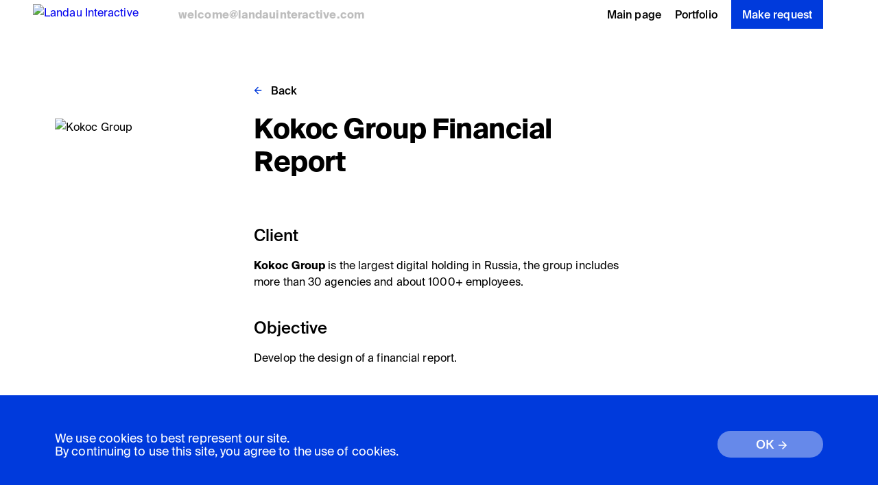

--- FILE ---
content_type: text/html; charset=utf-8
request_url: https://landauinteractive.com/portfolio/financial-report-kokoc-group
body_size: 103418
content:
<!doctype html>
<html data-n-head-ssr lang="en-US" data-n-head="%7B%22lang%22:%7B%22ssr%22:%22en-US%22%7D%7D">
  <head >
    <title>Financial report design for Kokoc Group</title><meta data-n-head="ssr" charset="utf-8"><meta data-n-head="ssr" name="viewport" content="width=device-width, initial-scale=1"><meta data-n-head="ssr" name="yandex-verification" content="aeb128da87d0d54a"><meta data-n-head="ssr" name="google-site-verification" content="rvtDiAj3JA9Jah9LSGOCJeIbeA7PqZ4sqvLqXgbl_4A"><meta data-n-head="ssr" name="facebook-domain-verification" content="faf83h6qaja8ubsjwzhks9h123c3cg"><meta data-n-head="ssr" data-hid="description" name="description" content="UI/UX design of financial report for heads of departments of the Kokoc Group"><meta data-n-head="ssr" data-hid="keywords" name="keywords" content="null"><meta data-n-head="ssr" property="og:title" content="Financial Report Design for Kokoc Group"><meta data-n-head="ssr" property="og:description" content="UI/UX design of financial report for heads of departments of the Kokoc Group"><meta data-n-head="ssr" property="og:image" content="https://api.landauinteractive.com/storage/Kokoc Group financial report/(new) Обложка OG.jpg"><meta data-n-head="ssr" property="og:type" content="site"><meta data-n-head="ssr" data-hid="i18n-og" property="og:locale" content="en_US"><meta data-n-head="ssr" data-hid="i18n-og-alt-ru-RU" property="og:locale:alternate" content="ru_RU"><link data-n-head="ssr" rel="apple-touch-icon" sizes="180x180" href="/apple-touch-icon.png"><link data-n-head="ssr" rel="icon" type="image/png" sizes="32x32" href="/favicon-32x32.png"><link data-n-head="ssr" rel="icon" type="image/png" sizes="16x16" href="/favicon-16x16.png"><link data-n-head="ssr" rel="stylesheet" type="text/css" href="https://fonts.googleapis.com/css?family=Roboto:100,300,400,500,700,900&amp;display=swap"><link data-n-head="ssr" rel="stylesheet" type="text/css" href="https://cdn.jsdelivr.net/npm/@mdi/font@latest/css/materialdesignicons.min.css"><link data-n-head="ssr" data-hid="i18n-alt-ru" rel="alternate" href="https://landauinteractive.com/ru/portfolio/financial-report-kokoc-group" hreflang="ru"><link data-n-head="ssr" data-hid="i18n-alt-ru-RU" rel="alternate" href="https://landauinteractive.com/ru/portfolio/financial-report-kokoc-group" hreflang="ru-RU"><link data-n-head="ssr" data-hid="i18n-alt-en" rel="alternate" href="https://landauinteractive.com/portfolio/financial-report-kokoc-group" hreflang="en"><link data-n-head="ssr" data-hid="i18n-alt-en-US" rel="alternate" href="https://landauinteractive.com/portfolio/financial-report-kokoc-group" hreflang="en-US"><link data-n-head="ssr" data-hid="i18n-xd" rel="alternate" href="https://landauinteractive.com/portfolio/financial-report-kokoc-group" hreflang="x-default"><link data-n-head="ssr" data-hid="i18n-can" rel="canonical" href="https://landauinteractive.com/portfolio/financial-report-kokoc-group"><style data-n-head="vuetify" type="text/css" id="vuetify-theme-stylesheet" nonce="undefined">.v-application a { color: #1976d2; }
.v-application .primary {
  background-color: #1976d2 !important;
  border-color: #1976d2 !important;
}
.v-application .primary--text {
  color: #1976d2 !important;
  caret-color: #1976d2 !important;
}
.v-application .primary.lighten-5 {
  background-color: #c7fdff !important;
  border-color: #c7fdff !important;
}
.v-application .primary--text.text--lighten-5 {
  color: #c7fdff !important;
  caret-color: #c7fdff !important;
}
.v-application .primary.lighten-4 {
  background-color: #a8e0ff !important;
  border-color: #a8e0ff !important;
}
.v-application .primary--text.text--lighten-4 {
  color: #a8e0ff !important;
  caret-color: #a8e0ff !important;
}
.v-application .primary.lighten-3 {
  background-color: #8ac5ff !important;
  border-color: #8ac5ff !important;
}
.v-application .primary--text.text--lighten-3 {
  color: #8ac5ff !important;
  caret-color: #8ac5ff !important;
}
.v-application .primary.lighten-2 {
  background-color: #6aaaff !important;
  border-color: #6aaaff !important;
}
.v-application .primary--text.text--lighten-2 {
  color: #6aaaff !important;
  caret-color: #6aaaff !important;
}
.v-application .primary.lighten-1 {
  background-color: #488fef !important;
  border-color: #488fef !important;
}
.v-application .primary--text.text--lighten-1 {
  color: #488fef !important;
  caret-color: #488fef !important;
}
.v-application .primary.darken-1 {
  background-color: #005eb6 !important;
  border-color: #005eb6 !important;
}
.v-application .primary--text.text--darken-1 {
  color: #005eb6 !important;
  caret-color: #005eb6 !important;
}
.v-application .primary.darken-2 {
  background-color: #00479b !important;
  border-color: #00479b !important;
}
.v-application .primary--text.text--darken-2 {
  color: #00479b !important;
  caret-color: #00479b !important;
}
.v-application .primary.darken-3 {
  background-color: #003180 !important;
  border-color: #003180 !important;
}
.v-application .primary--text.text--darken-3 {
  color: #003180 !important;
  caret-color: #003180 !important;
}
.v-application .primary.darken-4 {
  background-color: #001e67 !important;
  border-color: #001e67 !important;
}
.v-application .primary--text.text--darken-4 {
  color: #001e67 !important;
  caret-color: #001e67 !important;
}
.v-application .secondary {
  background-color: #424242 !important;
  border-color: #424242 !important;
}
.v-application .secondary--text {
  color: #424242 !important;
  caret-color: #424242 !important;
}
.v-application .secondary.lighten-5 {
  background-color: #c1c1c1 !important;
  border-color: #c1c1c1 !important;
}
.v-application .secondary--text.text--lighten-5 {
  color: #c1c1c1 !important;
  caret-color: #c1c1c1 !important;
}
.v-application .secondary.lighten-4 {
  background-color: #a6a6a6 !important;
  border-color: #a6a6a6 !important;
}
.v-application .secondary--text.text--lighten-4 {
  color: #a6a6a6 !important;
  caret-color: #a6a6a6 !important;
}
.v-application .secondary.lighten-3 {
  background-color: #8b8b8b !important;
  border-color: #8b8b8b !important;
}
.v-application .secondary--text.text--lighten-3 {
  color: #8b8b8b !important;
  caret-color: #8b8b8b !important;
}
.v-application .secondary.lighten-2 {
  background-color: #727272 !important;
  border-color: #727272 !important;
}
.v-application .secondary--text.text--lighten-2 {
  color: #727272 !important;
  caret-color: #727272 !important;
}
.v-application .secondary.lighten-1 {
  background-color: #595959 !important;
  border-color: #595959 !important;
}
.v-application .secondary--text.text--lighten-1 {
  color: #595959 !important;
  caret-color: #595959 !important;
}
.v-application .secondary.darken-1 {
  background-color: #2c2c2c !important;
  border-color: #2c2c2c !important;
}
.v-application .secondary--text.text--darken-1 {
  color: #2c2c2c !important;
  caret-color: #2c2c2c !important;
}
.v-application .secondary.darken-2 {
  background-color: #171717 !important;
  border-color: #171717 !important;
}
.v-application .secondary--text.text--darken-2 {
  color: #171717 !important;
  caret-color: #171717 !important;
}
.v-application .secondary.darken-3 {
  background-color: #000000 !important;
  border-color: #000000 !important;
}
.v-application .secondary--text.text--darken-3 {
  color: #000000 !important;
  caret-color: #000000 !important;
}
.v-application .secondary.darken-4 {
  background-color: #000000 !important;
  border-color: #000000 !important;
}
.v-application .secondary--text.text--darken-4 {
  color: #000000 !important;
  caret-color: #000000 !important;
}
.v-application .accent {
  background-color: #82b1ff !important;
  border-color: #82b1ff !important;
}
.v-application .accent--text {
  color: #82b1ff !important;
  caret-color: #82b1ff !important;
}
.v-application .accent.lighten-5 {
  background-color: #ffffff !important;
  border-color: #ffffff !important;
}
.v-application .accent--text.text--lighten-5 {
  color: #ffffff !important;
  caret-color: #ffffff !important;
}
.v-application .accent.lighten-4 {
  background-color: #f8ffff !important;
  border-color: #f8ffff !important;
}
.v-application .accent--text.text--lighten-4 {
  color: #f8ffff !important;
  caret-color: #f8ffff !important;
}
.v-application .accent.lighten-3 {
  background-color: #daffff !important;
  border-color: #daffff !important;
}
.v-application .accent--text.text--lighten-3 {
  color: #daffff !important;
  caret-color: #daffff !important;
}
.v-application .accent.lighten-2 {
  background-color: #bce8ff !important;
  border-color: #bce8ff !important;
}
.v-application .accent--text.text--lighten-2 {
  color: #bce8ff !important;
  caret-color: #bce8ff !important;
}
.v-application .accent.lighten-1 {
  background-color: #9fccff !important;
  border-color: #9fccff !important;
}
.v-application .accent--text.text--lighten-1 {
  color: #9fccff !important;
  caret-color: #9fccff !important;
}
.v-application .accent.darken-1 {
  background-color: #6596e2 !important;
  border-color: #6596e2 !important;
}
.v-application .accent--text.text--darken-1 {
  color: #6596e2 !important;
  caret-color: #6596e2 !important;
}
.v-application .accent.darken-2 {
  background-color: #467dc6 !important;
  border-color: #467dc6 !important;
}
.v-application .accent--text.text--darken-2 {
  color: #467dc6 !important;
  caret-color: #467dc6 !important;
}
.v-application .accent.darken-3 {
  background-color: #2364aa !important;
  border-color: #2364aa !important;
}
.v-application .accent--text.text--darken-3 {
  color: #2364aa !important;
  caret-color: #2364aa !important;
}
.v-application .accent.darken-4 {
  background-color: #004c90 !important;
  border-color: #004c90 !important;
}
.v-application .accent--text.text--darken-4 {
  color: #004c90 !important;
  caret-color: #004c90 !important;
}
.v-application .error {
  background-color: #ff5252 !important;
  border-color: #ff5252 !important;
}
.v-application .error--text {
  color: #ff5252 !important;
  caret-color: #ff5252 !important;
}
.v-application .error.lighten-5 {
  background-color: #ffe4d5 !important;
  border-color: #ffe4d5 !important;
}
.v-application .error--text.text--lighten-5 {
  color: #ffe4d5 !important;
  caret-color: #ffe4d5 !important;
}
.v-application .error.lighten-4 {
  background-color: #ffc6b9 !important;
  border-color: #ffc6b9 !important;
}
.v-application .error--text.text--lighten-4 {
  color: #ffc6b9 !important;
  caret-color: #ffc6b9 !important;
}
.v-application .error.lighten-3 {
  background-color: #ffa99e !important;
  border-color: #ffa99e !important;
}
.v-application .error--text.text--lighten-3 {
  color: #ffa99e !important;
  caret-color: #ffa99e !important;
}
.v-application .error.lighten-2 {
  background-color: #ff8c84 !important;
  border-color: #ff8c84 !important;
}
.v-application .error--text.text--lighten-2 {
  color: #ff8c84 !important;
  caret-color: #ff8c84 !important;
}
.v-application .error.lighten-1 {
  background-color: #ff6f6a !important;
  border-color: #ff6f6a !important;
}
.v-application .error--text.text--lighten-1 {
  color: #ff6f6a !important;
  caret-color: #ff6f6a !important;
}
.v-application .error.darken-1 {
  background-color: #df323b !important;
  border-color: #df323b !important;
}
.v-application .error--text.text--darken-1 {
  color: #df323b !important;
  caret-color: #df323b !important;
}
.v-application .error.darken-2 {
  background-color: #bf0025 !important;
  border-color: #bf0025 !important;
}
.v-application .error--text.text--darken-2 {
  color: #bf0025 !important;
  caret-color: #bf0025 !important;
}
.v-application .error.darken-3 {
  background-color: #9f0010 !important;
  border-color: #9f0010 !important;
}
.v-application .error--text.text--darken-3 {
  color: #9f0010 !important;
  caret-color: #9f0010 !important;
}
.v-application .error.darken-4 {
  background-color: #800000 !important;
  border-color: #800000 !important;
}
.v-application .error--text.text--darken-4 {
  color: #800000 !important;
  caret-color: #800000 !important;
}
.v-application .info {
  background-color: #2196f3 !important;
  border-color: #2196f3 !important;
}
.v-application .info--text {
  color: #2196f3 !important;
  caret-color: #2196f3 !important;
}
.v-application .info.lighten-5 {
  background-color: #d4ffff !important;
  border-color: #d4ffff !important;
}
.v-application .info--text.text--lighten-5 {
  color: #d4ffff !important;
  caret-color: #d4ffff !important;
}
.v-application .info.lighten-4 {
  background-color: #b5ffff !important;
  border-color: #b5ffff !important;
}
.v-application .info--text.text--lighten-4 {
  color: #b5ffff !important;
  caret-color: #b5ffff !important;
}
.v-application .info.lighten-3 {
  background-color: #95e8ff !important;
  border-color: #95e8ff !important;
}
.v-application .info--text.text--lighten-3 {
  color: #95e8ff !important;
  caret-color: #95e8ff !important;
}
.v-application .info.lighten-2 {
  background-color: #75ccff !important;
  border-color: #75ccff !important;
}
.v-application .info--text.text--lighten-2 {
  color: #75ccff !important;
  caret-color: #75ccff !important;
}
.v-application .info.lighten-1 {
  background-color: #51b0ff !important;
  border-color: #51b0ff !important;
}
.v-application .info--text.text--lighten-1 {
  color: #51b0ff !important;
  caret-color: #51b0ff !important;
}
.v-application .info.darken-1 {
  background-color: #007cd6 !important;
  border-color: #007cd6 !important;
}
.v-application .info--text.text--darken-1 {
  color: #007cd6 !important;
  caret-color: #007cd6 !important;
}
.v-application .info.darken-2 {
  background-color: #0064ba !important;
  border-color: #0064ba !important;
}
.v-application .info--text.text--darken-2 {
  color: #0064ba !important;
  caret-color: #0064ba !important;
}
.v-application .info.darken-3 {
  background-color: #004d9f !important;
  border-color: #004d9f !important;
}
.v-application .info--text.text--darken-3 {
  color: #004d9f !important;
  caret-color: #004d9f !important;
}
.v-application .info.darken-4 {
  background-color: #003784 !important;
  border-color: #003784 !important;
}
.v-application .info--text.text--darken-4 {
  color: #003784 !important;
  caret-color: #003784 !important;
}
.v-application .success {
  background-color: #4caf50 !important;
  border-color: #4caf50 !important;
}
.v-application .success--text {
  color: #4caf50 !important;
  caret-color: #4caf50 !important;
}
.v-application .success.lighten-5 {
  background-color: #dcffd6 !important;
  border-color: #dcffd6 !important;
}
.v-application .success--text.text--lighten-5 {
  color: #dcffd6 !important;
  caret-color: #dcffd6 !important;
}
.v-application .success.lighten-4 {
  background-color: #beffba !important;
  border-color: #beffba !important;
}
.v-application .success--text.text--lighten-4 {
  color: #beffba !important;
  caret-color: #beffba !important;
}
.v-application .success.lighten-3 {
  background-color: #a2ff9e !important;
  border-color: #a2ff9e !important;
}
.v-application .success--text.text--lighten-3 {
  color: #a2ff9e !important;
  caret-color: #a2ff9e !important;
}
.v-application .success.lighten-2 {
  background-color: #85e783 !important;
  border-color: #85e783 !important;
}
.v-application .success--text.text--lighten-2 {
  color: #85e783 !important;
  caret-color: #85e783 !important;
}
.v-application .success.lighten-1 {
  background-color: #69cb69 !important;
  border-color: #69cb69 !important;
}
.v-application .success--text.text--lighten-1 {
  color: #69cb69 !important;
  caret-color: #69cb69 !important;
}
.v-application .success.darken-1 {
  background-color: #2d9437 !important;
  border-color: #2d9437 !important;
}
.v-application .success--text.text--darken-1 {
  color: #2d9437 !important;
  caret-color: #2d9437 !important;
}
.v-application .success.darken-2 {
  background-color: #00791e !important;
  border-color: #00791e !important;
}
.v-application .success--text.text--darken-2 {
  color: #00791e !important;
  caret-color: #00791e !important;
}
.v-application .success.darken-3 {
  background-color: #006000 !important;
  border-color: #006000 !important;
}
.v-application .success--text.text--darken-3 {
  color: #006000 !important;
  caret-color: #006000 !important;
}
.v-application .success.darken-4 {
  background-color: #004700 !important;
  border-color: #004700 !important;
}
.v-application .success--text.text--darken-4 {
  color: #004700 !important;
  caret-color: #004700 !important;
}
.v-application .warning {
  background-color: #fb8c00 !important;
  border-color: #fb8c00 !important;
}
.v-application .warning--text {
  color: #fb8c00 !important;
  caret-color: #fb8c00 !important;
}
.v-application .warning.lighten-5 {
  background-color: #ffff9e !important;
  border-color: #ffff9e !important;
}
.v-application .warning--text.text--lighten-5 {
  color: #ffff9e !important;
  caret-color: #ffff9e !important;
}
.v-application .warning.lighten-4 {
  background-color: #fffb82 !important;
  border-color: #fffb82 !important;
}
.v-application .warning--text.text--lighten-4 {
  color: #fffb82 !important;
  caret-color: #fffb82 !important;
}
.v-application .warning.lighten-3 {
  background-color: #ffdf67 !important;
  border-color: #ffdf67 !important;
}
.v-application .warning--text.text--lighten-3 {
  color: #ffdf67 !important;
  caret-color: #ffdf67 !important;
}
.v-application .warning.lighten-2 {
  background-color: #ffc24b !important;
  border-color: #ffc24b !important;
}
.v-application .warning--text.text--lighten-2 {
  color: #ffc24b !important;
  caret-color: #ffc24b !important;
}
.v-application .warning.lighten-1 {
  background-color: #ffa72d !important;
  border-color: #ffa72d !important;
}
.v-application .warning--text.text--lighten-1 {
  color: #ffa72d !important;
  caret-color: #ffa72d !important;
}
.v-application .warning.darken-1 {
  background-color: #db7200 !important;
  border-color: #db7200 !important;
}
.v-application .warning--text.text--darken-1 {
  color: #db7200 !important;
  caret-color: #db7200 !important;
}
.v-application .warning.darken-2 {
  background-color: #bb5900 !important;
  border-color: #bb5900 !important;
}
.v-application .warning--text.text--darken-2 {
  color: #bb5900 !important;
  caret-color: #bb5900 !important;
}
.v-application .warning.darken-3 {
  background-color: #9d4000 !important;
  border-color: #9d4000 !important;
}
.v-application .warning--text.text--darken-3 {
  color: #9d4000 !important;
  caret-color: #9d4000 !important;
}
.v-application .warning.darken-4 {
  background-color: #802700 !important;
  border-color: #802700 !important;
}
.v-application .warning--text.text--darken-4 {
  color: #802700 !important;
  caret-color: #802700 !important;
}</style><script data-n-head="ssr" data-hid="gtm-script">if(!window._gtm_init){window._gtm_init=1;(function (w,n,d,m,e,p){w[d]=(w[d]==1||n[d]=='yes'||n[d]==1||n[m]==1||(w[e]&&w[e][p]&&w[e][p]()))?1:0})(window,navigator,'doNotTrack','msDoNotTrack','external','msTrackingProtectionEnabled');(function(w,d,s,l,x,y){w[x]={};w._gtm_inject=function(i){if(w.doNotTrack||w[x][i])return;w[x][i]=1;w[l]=w[l]||[];w[l].push({'gtm.start':new Date().getTime(),event:'gtm.js'});var f=d.getElementsByTagName(s)[0],j=d.createElement(s);j.async=true;j.src='https://www.googletagmanager.com/gtm.js?id='+i;f.parentNode.insertBefore(j,f);};w[y]('GTM-WZJ2KLT')})(window,document,'script','dataLayer','_gtm_ids','_gtm_inject')}</script><link rel="preload" href="/_nuxt/5c3c074.js" as="script"><link rel="preload" href="/_nuxt/d2bd0c5.js" as="script"><link rel="preload" href="/_nuxt/236f358.js" as="script"><link rel="preload" href="/_nuxt/478dd1c.js" as="script"><link rel="preload" href="/_nuxt/0704185.js" as="script"><style data-vue-ssr-id="12a190a6:0 2e2bc7da:0 6b715e77:0 2840f874:0 22487aae:0 371f82d0:0 2bb34da4:0 04604cc2:0 4f4f805e:0 3dc908a0:0 cf87dc84:0 5c8fbe94:0 80711072:0 0cf3ae12:0 1657ef55:0 147d1113:0 20db4bfe:0 4c934787:0 587bb2e9:0 c9bd427a:0">.v-input--checkbox.v-input--indeterminate.v-input--is-disabled{opacity:.6}
.theme--light.v-input--selection-controls.v-input--is-disabled:not(.v-input--indeterminate) .v-icon{color:rgba(0,0,0,.26)!important}.theme--dark.v-input--selection-controls.v-input--is-disabled:not(.v-input--indeterminate) .v-icon{color:hsla(0,0%,100%,.3)!important}.v-input--selection-controls{margin-top:16px;padding-top:4px}.v-input--selection-controls>.v-input__append-outer,.v-input--selection-controls>.v-input__prepend-outer{margin-top:0;margin-bottom:0}.v-input--selection-controls:not(.v-input--hide-details)>.v-input__slot{margin-bottom:12px}.v-input--selection-controls .v-input__slot,.v-input--selection-controls .v-radio{cursor:pointer}.v-input--selection-controls .v-input__slot>.v-label,.v-input--selection-controls .v-radio>.v-label{align-items:center;display:inline-flex;flex:1 1 auto;height:auto}.v-input--selection-controls__input{color:inherit;display:inline-flex;flex:0 0 auto;height:24px;position:relative;transition:.3s cubic-bezier(.25,.8,.5,1);transition-property:transform;width:24px;-webkit-user-select:none;-moz-user-select:none;-ms-user-select:none;user-select:none}.v-input--selection-controls__input .v-icon{width:100%}.v-application--is-ltr .v-input--selection-controls__input{margin-right:8px}.v-application--is-rtl .v-input--selection-controls__input{margin-left:8px}.v-input--selection-controls__input input[role=checkbox],.v-input--selection-controls__input input[role=radio],.v-input--selection-controls__input input[role=switch]{position:absolute;opacity:0;width:100%;height:100%;cursor:pointer;-webkit-user-select:none;-moz-user-select:none;-ms-user-select:none;user-select:none}.v-input--selection-controls__input+.v-label{cursor:pointer;-webkit-user-select:none;-moz-user-select:none;-ms-user-select:none;user-select:none}.v-input--selection-controls__ripple{border-radius:50%;cursor:pointer;height:34px;position:absolute;transition:inherit;width:34px;left:-12px;top:calc(50% - 24px);margin:7px}.v-input--selection-controls__ripple:before{border-radius:inherit;bottom:0;content:"";position:absolute;opacity:.2;left:0;right:0;top:0;transform-origin:center center;transform:scale(.2);transition:inherit}.v-input--selection-controls__ripple>.v-ripple__container{transform:scale(1.2)}.v-input--selection-controls.v-input--dense .v-input--selection-controls__ripple{width:28px;height:28px;left:-9px}.v-input--selection-controls.v-input--dense:not(.v-input--switch) .v-input--selection-controls__ripple{top:calc(50% - 21px)}.v-input--selection-controls.v-input{flex:0 1 auto}.v-input--selection-controls.v-input--is-focused .v-input--selection-controls__ripple:before,.v-input--selection-controls .v-radio--is-focused .v-input--selection-controls__ripple:before{background:currentColor;transform:scale(1.2)}.v-input--selection-controls .v-input--selection-controls__input:hover .v-input--selection-controls__ripple:before{background:currentColor;transform:scale(1.2);transition:none}
.theme--light.v-icon{color:rgba(0,0,0,.54)}.theme--light.v-icon:focus:after{opacity:.12}.theme--light.v-icon.v-icon.v-icon--disabled{color:rgba(0,0,0,.38)!important}.theme--dark.v-icon{color:#fff}.theme--dark.v-icon:focus:after{opacity:.24}.theme--dark.v-icon.v-icon.v-icon--disabled{color:hsla(0,0%,100%,.5)!important}.v-icon.v-icon{align-items:center;display:inline-flex;font-feature-settings:"liga";font-size:24px;justify-content:center;letter-spacing:normal;line-height:1;position:relative;text-indent:0;transition:.3s cubic-bezier(.25,.8,.5,1),visibility 0s;vertical-align:middle;-webkit-user-select:none;-moz-user-select:none;-ms-user-select:none;user-select:none}.v-icon.v-icon:after{background-color:currentColor;border-radius:50%;content:"";display:inline-block;height:100%;left:0;opacity:0;pointer-events:none;position:absolute;top:0;transform:scale(1.3);width:100%;transition:opacity .2s cubic-bezier(.4,0,.6,1)}.v-icon.v-icon--dense{font-size:20px}.v-icon--right{margin-left:8px}.v-icon--left{margin-right:8px}.v-icon.v-icon.v-icon--link{cursor:pointer;outline:none}.v-icon--disabled{pointer-events:none}.v-icon--dense__component,.v-icon--dense__svg{height:20px}.v-icon__component,.v-icon__svg{height:24px;width:24px}.v-icon__svg{fill:currentColor}
@-webkit-keyframes v-shake{59%{margin-left:0}60%,80%{margin-left:2px}70%,90%{margin-left:-2px}}@keyframes v-shake{59%{margin-left:0}60%,80%{margin-left:2px}70%,90%{margin-left:-2px}}.v-application .black{background-color:#000!important;border-color:#000!important}.v-application .black--text{color:#000!important;caret-color:#000!important}.v-application .white{background-color:#fff!important;border-color:#fff!important}.v-application .white--text{color:#fff!important;caret-color:#fff!important}.v-application .transparent{background-color:transparent!important;border-color:transparent!important}.v-application .transparent--text{color:transparent!important;caret-color:transparent!important}.v-application .red{background-color:#f44336!important;border-color:#f44336!important}.v-application .red--text{color:#f44336!important;caret-color:#f44336!important}.v-application .red.lighten-5{background-color:#ffebee!important;border-color:#ffebee!important}.v-application .red--text.text--lighten-5{color:#ffebee!important;caret-color:#ffebee!important}.v-application .red.lighten-4{background-color:#ffcdd2!important;border-color:#ffcdd2!important}.v-application .red--text.text--lighten-4{color:#ffcdd2!important;caret-color:#ffcdd2!important}.v-application .red.lighten-3{background-color:#ef9a9a!important;border-color:#ef9a9a!important}.v-application .red--text.text--lighten-3{color:#ef9a9a!important;caret-color:#ef9a9a!important}.v-application .red.lighten-2{background-color:#e57373!important;border-color:#e57373!important}.v-application .red--text.text--lighten-2{color:#e57373!important;caret-color:#e57373!important}.v-application .red.lighten-1{background-color:#ef5350!important;border-color:#ef5350!important}.v-application .red--text.text--lighten-1{color:#ef5350!important;caret-color:#ef5350!important}.v-application .red.darken-1{background-color:#e53935!important;border-color:#e53935!important}.v-application .red--text.text--darken-1{color:#e53935!important;caret-color:#e53935!important}.v-application .red.darken-2{background-color:#d32f2f!important;border-color:#d32f2f!important}.v-application .red--text.text--darken-2{color:#d32f2f!important;caret-color:#d32f2f!important}.v-application .red.darken-3{background-color:#c62828!important;border-color:#c62828!important}.v-application .red--text.text--darken-3{color:#c62828!important;caret-color:#c62828!important}.v-application .red.darken-4{background-color:#b71c1c!important;border-color:#b71c1c!important}.v-application .red--text.text--darken-4{color:#b71c1c!important;caret-color:#b71c1c!important}.v-application .red.accent-1{background-color:#ff8a80!important;border-color:#ff8a80!important}.v-application .red--text.text--accent-1{color:#ff8a80!important;caret-color:#ff8a80!important}.v-application .red.accent-2{background-color:#ff5252!important;border-color:#ff5252!important}.v-application .red--text.text--accent-2{color:#ff5252!important;caret-color:#ff5252!important}.v-application .red.accent-3{background-color:#ff1744!important;border-color:#ff1744!important}.v-application .red--text.text--accent-3{color:#ff1744!important;caret-color:#ff1744!important}.v-application .red.accent-4{background-color:#d50000!important;border-color:#d50000!important}.v-application .red--text.text--accent-4{color:#d50000!important;caret-color:#d50000!important}.v-application .pink{background-color:#e91e63!important;border-color:#e91e63!important}.v-application .pink--text{color:#e91e63!important;caret-color:#e91e63!important}.v-application .pink.lighten-5{background-color:#fce4ec!important;border-color:#fce4ec!important}.v-application .pink--text.text--lighten-5{color:#fce4ec!important;caret-color:#fce4ec!important}.v-application .pink.lighten-4{background-color:#f8bbd0!important;border-color:#f8bbd0!important}.v-application .pink--text.text--lighten-4{color:#f8bbd0!important;caret-color:#f8bbd0!important}.v-application .pink.lighten-3{background-color:#f48fb1!important;border-color:#f48fb1!important}.v-application .pink--text.text--lighten-3{color:#f48fb1!important;caret-color:#f48fb1!important}.v-application .pink.lighten-2{background-color:#f06292!important;border-color:#f06292!important}.v-application .pink--text.text--lighten-2{color:#f06292!important;caret-color:#f06292!important}.v-application .pink.lighten-1{background-color:#ec407a!important;border-color:#ec407a!important}.v-application .pink--text.text--lighten-1{color:#ec407a!important;caret-color:#ec407a!important}.v-application .pink.darken-1{background-color:#d81b60!important;border-color:#d81b60!important}.v-application .pink--text.text--darken-1{color:#d81b60!important;caret-color:#d81b60!important}.v-application .pink.darken-2{background-color:#c2185b!important;border-color:#c2185b!important}.v-application .pink--text.text--darken-2{color:#c2185b!important;caret-color:#c2185b!important}.v-application .pink.darken-3{background-color:#ad1457!important;border-color:#ad1457!important}.v-application .pink--text.text--darken-3{color:#ad1457!important;caret-color:#ad1457!important}.v-application .pink.darken-4{background-color:#880e4f!important;border-color:#880e4f!important}.v-application .pink--text.text--darken-4{color:#880e4f!important;caret-color:#880e4f!important}.v-application .pink.accent-1{background-color:#ff80ab!important;border-color:#ff80ab!important}.v-application .pink--text.text--accent-1{color:#ff80ab!important;caret-color:#ff80ab!important}.v-application .pink.accent-2{background-color:#ff4081!important;border-color:#ff4081!important}.v-application .pink--text.text--accent-2{color:#ff4081!important;caret-color:#ff4081!important}.v-application .pink.accent-3{background-color:#f50057!important;border-color:#f50057!important}.v-application .pink--text.text--accent-3{color:#f50057!important;caret-color:#f50057!important}.v-application .pink.accent-4{background-color:#c51162!important;border-color:#c51162!important}.v-application .pink--text.text--accent-4{color:#c51162!important;caret-color:#c51162!important}.v-application .purple{background-color:#9c27b0!important;border-color:#9c27b0!important}.v-application .purple--text{color:#9c27b0!important;caret-color:#9c27b0!important}.v-application .purple.lighten-5{background-color:#f3e5f5!important;border-color:#f3e5f5!important}.v-application .purple--text.text--lighten-5{color:#f3e5f5!important;caret-color:#f3e5f5!important}.v-application .purple.lighten-4{background-color:#e1bee7!important;border-color:#e1bee7!important}.v-application .purple--text.text--lighten-4{color:#e1bee7!important;caret-color:#e1bee7!important}.v-application .purple.lighten-3{background-color:#ce93d8!important;border-color:#ce93d8!important}.v-application .purple--text.text--lighten-3{color:#ce93d8!important;caret-color:#ce93d8!important}.v-application .purple.lighten-2{background-color:#ba68c8!important;border-color:#ba68c8!important}.v-application .purple--text.text--lighten-2{color:#ba68c8!important;caret-color:#ba68c8!important}.v-application .purple.lighten-1{background-color:#ab47bc!important;border-color:#ab47bc!important}.v-application .purple--text.text--lighten-1{color:#ab47bc!important;caret-color:#ab47bc!important}.v-application .purple.darken-1{background-color:#8e24aa!important;border-color:#8e24aa!important}.v-application .purple--text.text--darken-1{color:#8e24aa!important;caret-color:#8e24aa!important}.v-application .purple.darken-2{background-color:#7b1fa2!important;border-color:#7b1fa2!important}.v-application .purple--text.text--darken-2{color:#7b1fa2!important;caret-color:#7b1fa2!important}.v-application .purple.darken-3{background-color:#6a1b9a!important;border-color:#6a1b9a!important}.v-application .purple--text.text--darken-3{color:#6a1b9a!important;caret-color:#6a1b9a!important}.v-application .purple.darken-4{background-color:#4a148c!important;border-color:#4a148c!important}.v-application .purple--text.text--darken-4{color:#4a148c!important;caret-color:#4a148c!important}.v-application .purple.accent-1{background-color:#ea80fc!important;border-color:#ea80fc!important}.v-application .purple--text.text--accent-1{color:#ea80fc!important;caret-color:#ea80fc!important}.v-application .purple.accent-2{background-color:#e040fb!important;border-color:#e040fb!important}.v-application .purple--text.text--accent-2{color:#e040fb!important;caret-color:#e040fb!important}.v-application .purple.accent-3{background-color:#d500f9!important;border-color:#d500f9!important}.v-application .purple--text.text--accent-3{color:#d500f9!important;caret-color:#d500f9!important}.v-application .purple.accent-4{background-color:#a0f!important;border-color:#a0f!important}.v-application .purple--text.text--accent-4{color:#a0f!important;caret-color:#a0f!important}.v-application .deep-purple{background-color:#673ab7!important;border-color:#673ab7!important}.v-application .deep-purple--text{color:#673ab7!important;caret-color:#673ab7!important}.v-application .deep-purple.lighten-5{background-color:#ede7f6!important;border-color:#ede7f6!important}.v-application .deep-purple--text.text--lighten-5{color:#ede7f6!important;caret-color:#ede7f6!important}.v-application .deep-purple.lighten-4{background-color:#d1c4e9!important;border-color:#d1c4e9!important}.v-application .deep-purple--text.text--lighten-4{color:#d1c4e9!important;caret-color:#d1c4e9!important}.v-application .deep-purple.lighten-3{background-color:#b39ddb!important;border-color:#b39ddb!important}.v-application .deep-purple--text.text--lighten-3{color:#b39ddb!important;caret-color:#b39ddb!important}.v-application .deep-purple.lighten-2{background-color:#9575cd!important;border-color:#9575cd!important}.v-application .deep-purple--text.text--lighten-2{color:#9575cd!important;caret-color:#9575cd!important}.v-application .deep-purple.lighten-1{background-color:#7e57c2!important;border-color:#7e57c2!important}.v-application .deep-purple--text.text--lighten-1{color:#7e57c2!important;caret-color:#7e57c2!important}.v-application .deep-purple.darken-1{background-color:#5e35b1!important;border-color:#5e35b1!important}.v-application .deep-purple--text.text--darken-1{color:#5e35b1!important;caret-color:#5e35b1!important}.v-application .deep-purple.darken-2{background-color:#512da8!important;border-color:#512da8!important}.v-application .deep-purple--text.text--darken-2{color:#512da8!important;caret-color:#512da8!important}.v-application .deep-purple.darken-3{background-color:#4527a0!important;border-color:#4527a0!important}.v-application .deep-purple--text.text--darken-3{color:#4527a0!important;caret-color:#4527a0!important}.v-application .deep-purple.darken-4{background-color:#311b92!important;border-color:#311b92!important}.v-application .deep-purple--text.text--darken-4{color:#311b92!important;caret-color:#311b92!important}.v-application .deep-purple.accent-1{background-color:#b388ff!important;border-color:#b388ff!important}.v-application .deep-purple--text.text--accent-1{color:#b388ff!important;caret-color:#b388ff!important}.v-application .deep-purple.accent-2{background-color:#7c4dff!important;border-color:#7c4dff!important}.v-application .deep-purple--text.text--accent-2{color:#7c4dff!important;caret-color:#7c4dff!important}.v-application .deep-purple.accent-3{background-color:#651fff!important;border-color:#651fff!important}.v-application .deep-purple--text.text--accent-3{color:#651fff!important;caret-color:#651fff!important}.v-application .deep-purple.accent-4{background-color:#6200ea!important;border-color:#6200ea!important}.v-application .deep-purple--text.text--accent-4{color:#6200ea!important;caret-color:#6200ea!important}.v-application .indigo{background-color:#3f51b5!important;border-color:#3f51b5!important}.v-application .indigo--text{color:#3f51b5!important;caret-color:#3f51b5!important}.v-application .indigo.lighten-5{background-color:#e8eaf6!important;border-color:#e8eaf6!important}.v-application .indigo--text.text--lighten-5{color:#e8eaf6!important;caret-color:#e8eaf6!important}.v-application .indigo.lighten-4{background-color:#c5cae9!important;border-color:#c5cae9!important}.v-application .indigo--text.text--lighten-4{color:#c5cae9!important;caret-color:#c5cae9!important}.v-application .indigo.lighten-3{background-color:#9fa8da!important;border-color:#9fa8da!important}.v-application .indigo--text.text--lighten-3{color:#9fa8da!important;caret-color:#9fa8da!important}.v-application .indigo.lighten-2{background-color:#7986cb!important;border-color:#7986cb!important}.v-application .indigo--text.text--lighten-2{color:#7986cb!important;caret-color:#7986cb!important}.v-application .indigo.lighten-1{background-color:#5c6bc0!important;border-color:#5c6bc0!important}.v-application .indigo--text.text--lighten-1{color:#5c6bc0!important;caret-color:#5c6bc0!important}.v-application .indigo.darken-1{background-color:#3949ab!important;border-color:#3949ab!important}.v-application .indigo--text.text--darken-1{color:#3949ab!important;caret-color:#3949ab!important}.v-application .indigo.darken-2{background-color:#303f9f!important;border-color:#303f9f!important}.v-application .indigo--text.text--darken-2{color:#303f9f!important;caret-color:#303f9f!important}.v-application .indigo.darken-3{background-color:#283593!important;border-color:#283593!important}.v-application .indigo--text.text--darken-3{color:#283593!important;caret-color:#283593!important}.v-application .indigo.darken-4{background-color:#1a237e!important;border-color:#1a237e!important}.v-application .indigo--text.text--darken-4{color:#1a237e!important;caret-color:#1a237e!important}.v-application .indigo.accent-1{background-color:#8c9eff!important;border-color:#8c9eff!important}.v-application .indigo--text.text--accent-1{color:#8c9eff!important;caret-color:#8c9eff!important}.v-application .indigo.accent-2{background-color:#536dfe!important;border-color:#536dfe!important}.v-application .indigo--text.text--accent-2{color:#536dfe!important;caret-color:#536dfe!important}.v-application .indigo.accent-3{background-color:#3d5afe!important;border-color:#3d5afe!important}.v-application .indigo--text.text--accent-3{color:#3d5afe!important;caret-color:#3d5afe!important}.v-application .indigo.accent-4{background-color:#304ffe!important;border-color:#304ffe!important}.v-application .indigo--text.text--accent-4{color:#304ffe!important;caret-color:#304ffe!important}.v-application .blue{background-color:#2196f3!important;border-color:#2196f3!important}.v-application .blue--text{color:#2196f3!important;caret-color:#2196f3!important}.v-application .blue.lighten-5{background-color:#e3f2fd!important;border-color:#e3f2fd!important}.v-application .blue--text.text--lighten-5{color:#e3f2fd!important;caret-color:#e3f2fd!important}.v-application .blue.lighten-4{background-color:#bbdefb!important;border-color:#bbdefb!important}.v-application .blue--text.text--lighten-4{color:#bbdefb!important;caret-color:#bbdefb!important}.v-application .blue.lighten-3{background-color:#90caf9!important;border-color:#90caf9!important}.v-application .blue--text.text--lighten-3{color:#90caf9!important;caret-color:#90caf9!important}.v-application .blue.lighten-2{background-color:#64b5f6!important;border-color:#64b5f6!important}.v-application .blue--text.text--lighten-2{color:#64b5f6!important;caret-color:#64b5f6!important}.v-application .blue.lighten-1{background-color:#42a5f5!important;border-color:#42a5f5!important}.v-application .blue--text.text--lighten-1{color:#42a5f5!important;caret-color:#42a5f5!important}.v-application .blue.darken-1{background-color:#1e88e5!important;border-color:#1e88e5!important}.v-application .blue--text.text--darken-1{color:#1e88e5!important;caret-color:#1e88e5!important}.v-application .blue.darken-2{background-color:#1976d2!important;border-color:#1976d2!important}.v-application .blue--text.text--darken-2{color:#1976d2!important;caret-color:#1976d2!important}.v-application .blue.darken-3{background-color:#1565c0!important;border-color:#1565c0!important}.v-application .blue--text.text--darken-3{color:#1565c0!important;caret-color:#1565c0!important}.v-application .blue.darken-4{background-color:#0d47a1!important;border-color:#0d47a1!important}.v-application .blue--text.text--darken-4{color:#0d47a1!important;caret-color:#0d47a1!important}.v-application .blue.accent-1{background-color:#82b1ff!important;border-color:#82b1ff!important}.v-application .blue--text.text--accent-1{color:#82b1ff!important;caret-color:#82b1ff!important}.v-application .blue.accent-2{background-color:#448aff!important;border-color:#448aff!important}.v-application .blue--text.text--accent-2{color:#448aff!important;caret-color:#448aff!important}.v-application .blue.accent-3{background-color:#2979ff!important;border-color:#2979ff!important}.v-application .blue--text.text--accent-3{color:#2979ff!important;caret-color:#2979ff!important}.v-application .blue.accent-4{background-color:#2962ff!important;border-color:#2962ff!important}.v-application .blue--text.text--accent-4{color:#2962ff!important;caret-color:#2962ff!important}.v-application .light-blue{background-color:#03a9f4!important;border-color:#03a9f4!important}.v-application .light-blue--text{color:#03a9f4!important;caret-color:#03a9f4!important}.v-application .light-blue.lighten-5{background-color:#e1f5fe!important;border-color:#e1f5fe!important}.v-application .light-blue--text.text--lighten-5{color:#e1f5fe!important;caret-color:#e1f5fe!important}.v-application .light-blue.lighten-4{background-color:#b3e5fc!important;border-color:#b3e5fc!important}.v-application .light-blue--text.text--lighten-4{color:#b3e5fc!important;caret-color:#b3e5fc!important}.v-application .light-blue.lighten-3{background-color:#81d4fa!important;border-color:#81d4fa!important}.v-application .light-blue--text.text--lighten-3{color:#81d4fa!important;caret-color:#81d4fa!important}.v-application .light-blue.lighten-2{background-color:#4fc3f7!important;border-color:#4fc3f7!important}.v-application .light-blue--text.text--lighten-2{color:#4fc3f7!important;caret-color:#4fc3f7!important}.v-application .light-blue.lighten-1{background-color:#29b6f6!important;border-color:#29b6f6!important}.v-application .light-blue--text.text--lighten-1{color:#29b6f6!important;caret-color:#29b6f6!important}.v-application .light-blue.darken-1{background-color:#039be5!important;border-color:#039be5!important}.v-application .light-blue--text.text--darken-1{color:#039be5!important;caret-color:#039be5!important}.v-application .light-blue.darken-2{background-color:#0288d1!important;border-color:#0288d1!important}.v-application .light-blue--text.text--darken-2{color:#0288d1!important;caret-color:#0288d1!important}.v-application .light-blue.darken-3{background-color:#0277bd!important;border-color:#0277bd!important}.v-application .light-blue--text.text--darken-3{color:#0277bd!important;caret-color:#0277bd!important}.v-application .light-blue.darken-4{background-color:#01579b!important;border-color:#01579b!important}.v-application .light-blue--text.text--darken-4{color:#01579b!important;caret-color:#01579b!important}.v-application .light-blue.accent-1{background-color:#80d8ff!important;border-color:#80d8ff!important}.v-application .light-blue--text.text--accent-1{color:#80d8ff!important;caret-color:#80d8ff!important}.v-application .light-blue.accent-2{background-color:#40c4ff!important;border-color:#40c4ff!important}.v-application .light-blue--text.text--accent-2{color:#40c4ff!important;caret-color:#40c4ff!important}.v-application .light-blue.accent-3{background-color:#00b0ff!important;border-color:#00b0ff!important}.v-application .light-blue--text.text--accent-3{color:#00b0ff!important;caret-color:#00b0ff!important}.v-application .light-blue.accent-4{background-color:#0091ea!important;border-color:#0091ea!important}.v-application .light-blue--text.text--accent-4{color:#0091ea!important;caret-color:#0091ea!important}.v-application .cyan{background-color:#00bcd4!important;border-color:#00bcd4!important}.v-application .cyan--text{color:#00bcd4!important;caret-color:#00bcd4!important}.v-application .cyan.lighten-5{background-color:#e0f7fa!important;border-color:#e0f7fa!important}.v-application .cyan--text.text--lighten-5{color:#e0f7fa!important;caret-color:#e0f7fa!important}.v-application .cyan.lighten-4{background-color:#b2ebf2!important;border-color:#b2ebf2!important}.v-application .cyan--text.text--lighten-4{color:#b2ebf2!important;caret-color:#b2ebf2!important}.v-application .cyan.lighten-3{background-color:#80deea!important;border-color:#80deea!important}.v-application .cyan--text.text--lighten-3{color:#80deea!important;caret-color:#80deea!important}.v-application .cyan.lighten-2{background-color:#4dd0e1!important;border-color:#4dd0e1!important}.v-application .cyan--text.text--lighten-2{color:#4dd0e1!important;caret-color:#4dd0e1!important}.v-application .cyan.lighten-1{background-color:#26c6da!important;border-color:#26c6da!important}.v-application .cyan--text.text--lighten-1{color:#26c6da!important;caret-color:#26c6da!important}.v-application .cyan.darken-1{background-color:#00acc1!important;border-color:#00acc1!important}.v-application .cyan--text.text--darken-1{color:#00acc1!important;caret-color:#00acc1!important}.v-application .cyan.darken-2{background-color:#0097a7!important;border-color:#0097a7!important}.v-application .cyan--text.text--darken-2{color:#0097a7!important;caret-color:#0097a7!important}.v-application .cyan.darken-3{background-color:#00838f!important;border-color:#00838f!important}.v-application .cyan--text.text--darken-3{color:#00838f!important;caret-color:#00838f!important}.v-application .cyan.darken-4{background-color:#006064!important;border-color:#006064!important}.v-application .cyan--text.text--darken-4{color:#006064!important;caret-color:#006064!important}.v-application .cyan.accent-1{background-color:#84ffff!important;border-color:#84ffff!important}.v-application .cyan--text.text--accent-1{color:#84ffff!important;caret-color:#84ffff!important}.v-application .cyan.accent-2{background-color:#18ffff!important;border-color:#18ffff!important}.v-application .cyan--text.text--accent-2{color:#18ffff!important;caret-color:#18ffff!important}.v-application .cyan.accent-3{background-color:#00e5ff!important;border-color:#00e5ff!important}.v-application .cyan--text.text--accent-3{color:#00e5ff!important;caret-color:#00e5ff!important}.v-application .cyan.accent-4{background-color:#00b8d4!important;border-color:#00b8d4!important}.v-application .cyan--text.text--accent-4{color:#00b8d4!important;caret-color:#00b8d4!important}.v-application .teal{background-color:#009688!important;border-color:#009688!important}.v-application .teal--text{color:#009688!important;caret-color:#009688!important}.v-application .teal.lighten-5{background-color:#e0f2f1!important;border-color:#e0f2f1!important}.v-application .teal--text.text--lighten-5{color:#e0f2f1!important;caret-color:#e0f2f1!important}.v-application .teal.lighten-4{background-color:#b2dfdb!important;border-color:#b2dfdb!important}.v-application .teal--text.text--lighten-4{color:#b2dfdb!important;caret-color:#b2dfdb!important}.v-application .teal.lighten-3{background-color:#80cbc4!important;border-color:#80cbc4!important}.v-application .teal--text.text--lighten-3{color:#80cbc4!important;caret-color:#80cbc4!important}.v-application .teal.lighten-2{background-color:#4db6ac!important;border-color:#4db6ac!important}.v-application .teal--text.text--lighten-2{color:#4db6ac!important;caret-color:#4db6ac!important}.v-application .teal.lighten-1{background-color:#26a69a!important;border-color:#26a69a!important}.v-application .teal--text.text--lighten-1{color:#26a69a!important;caret-color:#26a69a!important}.v-application .teal.darken-1{background-color:#00897b!important;border-color:#00897b!important}.v-application .teal--text.text--darken-1{color:#00897b!important;caret-color:#00897b!important}.v-application .teal.darken-2{background-color:#00796b!important;border-color:#00796b!important}.v-application .teal--text.text--darken-2{color:#00796b!important;caret-color:#00796b!important}.v-application .teal.darken-3{background-color:#00695c!important;border-color:#00695c!important}.v-application .teal--text.text--darken-3{color:#00695c!important;caret-color:#00695c!important}.v-application .teal.darken-4{background-color:#004d40!important;border-color:#004d40!important}.v-application .teal--text.text--darken-4{color:#004d40!important;caret-color:#004d40!important}.v-application .teal.accent-1{background-color:#a7ffeb!important;border-color:#a7ffeb!important}.v-application .teal--text.text--accent-1{color:#a7ffeb!important;caret-color:#a7ffeb!important}.v-application .teal.accent-2{background-color:#64ffda!important;border-color:#64ffda!important}.v-application .teal--text.text--accent-2{color:#64ffda!important;caret-color:#64ffda!important}.v-application .teal.accent-3{background-color:#1de9b6!important;border-color:#1de9b6!important}.v-application .teal--text.text--accent-3{color:#1de9b6!important;caret-color:#1de9b6!important}.v-application .teal.accent-4{background-color:#00bfa5!important;border-color:#00bfa5!important}.v-application .teal--text.text--accent-4{color:#00bfa5!important;caret-color:#00bfa5!important}.v-application .green{background-color:#4caf50!important;border-color:#4caf50!important}.v-application .green--text{color:#4caf50!important;caret-color:#4caf50!important}.v-application .green.lighten-5{background-color:#e8f5e9!important;border-color:#e8f5e9!important}.v-application .green--text.text--lighten-5{color:#e8f5e9!important;caret-color:#e8f5e9!important}.v-application .green.lighten-4{background-color:#c8e6c9!important;border-color:#c8e6c9!important}.v-application .green--text.text--lighten-4{color:#c8e6c9!important;caret-color:#c8e6c9!important}.v-application .green.lighten-3{background-color:#a5d6a7!important;border-color:#a5d6a7!important}.v-application .green--text.text--lighten-3{color:#a5d6a7!important;caret-color:#a5d6a7!important}.v-application .green.lighten-2{background-color:#81c784!important;border-color:#81c784!important}.v-application .green--text.text--lighten-2{color:#81c784!important;caret-color:#81c784!important}.v-application .green.lighten-1{background-color:#66bb6a!important;border-color:#66bb6a!important}.v-application .green--text.text--lighten-1{color:#66bb6a!important;caret-color:#66bb6a!important}.v-application .green.darken-1{background-color:#43a047!important;border-color:#43a047!important}.v-application .green--text.text--darken-1{color:#43a047!important;caret-color:#43a047!important}.v-application .green.darken-2{background-color:#388e3c!important;border-color:#388e3c!important}.v-application .green--text.text--darken-2{color:#388e3c!important;caret-color:#388e3c!important}.v-application .green.darken-3{background-color:#2e7d32!important;border-color:#2e7d32!important}.v-application .green--text.text--darken-3{color:#2e7d32!important;caret-color:#2e7d32!important}.v-application .green.darken-4{background-color:#1b5e20!important;border-color:#1b5e20!important}.v-application .green--text.text--darken-4{color:#1b5e20!important;caret-color:#1b5e20!important}.v-application .green.accent-1{background-color:#b9f6ca!important;border-color:#b9f6ca!important}.v-application .green--text.text--accent-1{color:#b9f6ca!important;caret-color:#b9f6ca!important}.v-application .green.accent-2{background-color:#69f0ae!important;border-color:#69f0ae!important}.v-application .green--text.text--accent-2{color:#69f0ae!important;caret-color:#69f0ae!important}.v-application .green.accent-3{background-color:#00e676!important;border-color:#00e676!important}.v-application .green--text.text--accent-3{color:#00e676!important;caret-color:#00e676!important}.v-application .green.accent-4{background-color:#00c853!important;border-color:#00c853!important}.v-application .green--text.text--accent-4{color:#00c853!important;caret-color:#00c853!important}.v-application .light-green{background-color:#8bc34a!important;border-color:#8bc34a!important}.v-application .light-green--text{color:#8bc34a!important;caret-color:#8bc34a!important}.v-application .light-green.lighten-5{background-color:#f1f8e9!important;border-color:#f1f8e9!important}.v-application .light-green--text.text--lighten-5{color:#f1f8e9!important;caret-color:#f1f8e9!important}.v-application .light-green.lighten-4{background-color:#dcedc8!important;border-color:#dcedc8!important}.v-application .light-green--text.text--lighten-4{color:#dcedc8!important;caret-color:#dcedc8!important}.v-application .light-green.lighten-3{background-color:#c5e1a5!important;border-color:#c5e1a5!important}.v-application .light-green--text.text--lighten-3{color:#c5e1a5!important;caret-color:#c5e1a5!important}.v-application .light-green.lighten-2{background-color:#aed581!important;border-color:#aed581!important}.v-application .light-green--text.text--lighten-2{color:#aed581!important;caret-color:#aed581!important}.v-application .light-green.lighten-1{background-color:#9ccc65!important;border-color:#9ccc65!important}.v-application .light-green--text.text--lighten-1{color:#9ccc65!important;caret-color:#9ccc65!important}.v-application .light-green.darken-1{background-color:#7cb342!important;border-color:#7cb342!important}.v-application .light-green--text.text--darken-1{color:#7cb342!important;caret-color:#7cb342!important}.v-application .light-green.darken-2{background-color:#689f38!important;border-color:#689f38!important}.v-application .light-green--text.text--darken-2{color:#689f38!important;caret-color:#689f38!important}.v-application .light-green.darken-3{background-color:#558b2f!important;border-color:#558b2f!important}.v-application .light-green--text.text--darken-3{color:#558b2f!important;caret-color:#558b2f!important}.v-application .light-green.darken-4{background-color:#33691e!important;border-color:#33691e!important}.v-application .light-green--text.text--darken-4{color:#33691e!important;caret-color:#33691e!important}.v-application .light-green.accent-1{background-color:#ccff90!important;border-color:#ccff90!important}.v-application .light-green--text.text--accent-1{color:#ccff90!important;caret-color:#ccff90!important}.v-application .light-green.accent-2{background-color:#b2ff59!important;border-color:#b2ff59!important}.v-application .light-green--text.text--accent-2{color:#b2ff59!important;caret-color:#b2ff59!important}.v-application .light-green.accent-3{background-color:#76ff03!important;border-color:#76ff03!important}.v-application .light-green--text.text--accent-3{color:#76ff03!important;caret-color:#76ff03!important}.v-application .light-green.accent-4{background-color:#64dd17!important;border-color:#64dd17!important}.v-application .light-green--text.text--accent-4{color:#64dd17!important;caret-color:#64dd17!important}.v-application .lime{background-color:#cddc39!important;border-color:#cddc39!important}.v-application .lime--text{color:#cddc39!important;caret-color:#cddc39!important}.v-application .lime.lighten-5{background-color:#f9fbe7!important;border-color:#f9fbe7!important}.v-application .lime--text.text--lighten-5{color:#f9fbe7!important;caret-color:#f9fbe7!important}.v-application .lime.lighten-4{background-color:#f0f4c3!important;border-color:#f0f4c3!important}.v-application .lime--text.text--lighten-4{color:#f0f4c3!important;caret-color:#f0f4c3!important}.v-application .lime.lighten-3{background-color:#e6ee9c!important;border-color:#e6ee9c!important}.v-application .lime--text.text--lighten-3{color:#e6ee9c!important;caret-color:#e6ee9c!important}.v-application .lime.lighten-2{background-color:#dce775!important;border-color:#dce775!important}.v-application .lime--text.text--lighten-2{color:#dce775!important;caret-color:#dce775!important}.v-application .lime.lighten-1{background-color:#d4e157!important;border-color:#d4e157!important}.v-application .lime--text.text--lighten-1{color:#d4e157!important;caret-color:#d4e157!important}.v-application .lime.darken-1{background-color:#c0ca33!important;border-color:#c0ca33!important}.v-application .lime--text.text--darken-1{color:#c0ca33!important;caret-color:#c0ca33!important}.v-application .lime.darken-2{background-color:#afb42b!important;border-color:#afb42b!important}.v-application .lime--text.text--darken-2{color:#afb42b!important;caret-color:#afb42b!important}.v-application .lime.darken-3{background-color:#9e9d24!important;border-color:#9e9d24!important}.v-application .lime--text.text--darken-3{color:#9e9d24!important;caret-color:#9e9d24!important}.v-application .lime.darken-4{background-color:#827717!important;border-color:#827717!important}.v-application .lime--text.text--darken-4{color:#827717!important;caret-color:#827717!important}.v-application .lime.accent-1{background-color:#f4ff81!important;border-color:#f4ff81!important}.v-application .lime--text.text--accent-1{color:#f4ff81!important;caret-color:#f4ff81!important}.v-application .lime.accent-2{background-color:#eeff41!important;border-color:#eeff41!important}.v-application .lime--text.text--accent-2{color:#eeff41!important;caret-color:#eeff41!important}.v-application .lime.accent-3{background-color:#c6ff00!important;border-color:#c6ff00!important}.v-application .lime--text.text--accent-3{color:#c6ff00!important;caret-color:#c6ff00!important}.v-application .lime.accent-4{background-color:#aeea00!important;border-color:#aeea00!important}.v-application .lime--text.text--accent-4{color:#aeea00!important;caret-color:#aeea00!important}.v-application .yellow{background-color:#ffeb3b!important;border-color:#ffeb3b!important}.v-application .yellow--text{color:#ffeb3b!important;caret-color:#ffeb3b!important}.v-application .yellow.lighten-5{background-color:#fffde7!important;border-color:#fffde7!important}.v-application .yellow--text.text--lighten-5{color:#fffde7!important;caret-color:#fffde7!important}.v-application .yellow.lighten-4{background-color:#fff9c4!important;border-color:#fff9c4!important}.v-application .yellow--text.text--lighten-4{color:#fff9c4!important;caret-color:#fff9c4!important}.v-application .yellow.lighten-3{background-color:#fff59d!important;border-color:#fff59d!important}.v-application .yellow--text.text--lighten-3{color:#fff59d!important;caret-color:#fff59d!important}.v-application .yellow.lighten-2{background-color:#fff176!important;border-color:#fff176!important}.v-application .yellow--text.text--lighten-2{color:#fff176!important;caret-color:#fff176!important}.v-application .yellow.lighten-1{background-color:#ffee58!important;border-color:#ffee58!important}.v-application .yellow--text.text--lighten-1{color:#ffee58!important;caret-color:#ffee58!important}.v-application .yellow.darken-1{background-color:#fdd835!important;border-color:#fdd835!important}.v-application .yellow--text.text--darken-1{color:#fdd835!important;caret-color:#fdd835!important}.v-application .yellow.darken-2{background-color:#fbc02d!important;border-color:#fbc02d!important}.v-application .yellow--text.text--darken-2{color:#fbc02d!important;caret-color:#fbc02d!important}.v-application .yellow.darken-3{background-color:#f9a825!important;border-color:#f9a825!important}.v-application .yellow--text.text--darken-3{color:#f9a825!important;caret-color:#f9a825!important}.v-application .yellow.darken-4{background-color:#f57f17!important;border-color:#f57f17!important}.v-application .yellow--text.text--darken-4{color:#f57f17!important;caret-color:#f57f17!important}.v-application .yellow.accent-1{background-color:#ffff8d!important;border-color:#ffff8d!important}.v-application .yellow--text.text--accent-1{color:#ffff8d!important;caret-color:#ffff8d!important}.v-application .yellow.accent-2{background-color:#ff0!important;border-color:#ff0!important}.v-application .yellow--text.text--accent-2{color:#ff0!important;caret-color:#ff0!important}.v-application .yellow.accent-3{background-color:#ffea00!important;border-color:#ffea00!important}.v-application .yellow--text.text--accent-3{color:#ffea00!important;caret-color:#ffea00!important}.v-application .yellow.accent-4{background-color:#ffd600!important;border-color:#ffd600!important}.v-application .yellow--text.text--accent-4{color:#ffd600!important;caret-color:#ffd600!important}.v-application .amber{background-color:#ffc107!important;border-color:#ffc107!important}.v-application .amber--text{color:#ffc107!important;caret-color:#ffc107!important}.v-application .amber.lighten-5{background-color:#fff8e1!important;border-color:#fff8e1!important}.v-application .amber--text.text--lighten-5{color:#fff8e1!important;caret-color:#fff8e1!important}.v-application .amber.lighten-4{background-color:#ffecb3!important;border-color:#ffecb3!important}.v-application .amber--text.text--lighten-4{color:#ffecb3!important;caret-color:#ffecb3!important}.v-application .amber.lighten-3{background-color:#ffe082!important;border-color:#ffe082!important}.v-application .amber--text.text--lighten-3{color:#ffe082!important;caret-color:#ffe082!important}.v-application .amber.lighten-2{background-color:#ffd54f!important;border-color:#ffd54f!important}.v-application .amber--text.text--lighten-2{color:#ffd54f!important;caret-color:#ffd54f!important}.v-application .amber.lighten-1{background-color:#ffca28!important;border-color:#ffca28!important}.v-application .amber--text.text--lighten-1{color:#ffca28!important;caret-color:#ffca28!important}.v-application .amber.darken-1{background-color:#ffb300!important;border-color:#ffb300!important}.v-application .amber--text.text--darken-1{color:#ffb300!important;caret-color:#ffb300!important}.v-application .amber.darken-2{background-color:#ffa000!important;border-color:#ffa000!important}.v-application .amber--text.text--darken-2{color:#ffa000!important;caret-color:#ffa000!important}.v-application .amber.darken-3{background-color:#ff8f00!important;border-color:#ff8f00!important}.v-application .amber--text.text--darken-3{color:#ff8f00!important;caret-color:#ff8f00!important}.v-application .amber.darken-4{background-color:#ff6f00!important;border-color:#ff6f00!important}.v-application .amber--text.text--darken-4{color:#ff6f00!important;caret-color:#ff6f00!important}.v-application .amber.accent-1{background-color:#ffe57f!important;border-color:#ffe57f!important}.v-application .amber--text.text--accent-1{color:#ffe57f!important;caret-color:#ffe57f!important}.v-application .amber.accent-2{background-color:#ffd740!important;border-color:#ffd740!important}.v-application .amber--text.text--accent-2{color:#ffd740!important;caret-color:#ffd740!important}.v-application .amber.accent-3{background-color:#ffc400!important;border-color:#ffc400!important}.v-application .amber--text.text--accent-3{color:#ffc400!important;caret-color:#ffc400!important}.v-application .amber.accent-4{background-color:#ffab00!important;border-color:#ffab00!important}.v-application .amber--text.text--accent-4{color:#ffab00!important;caret-color:#ffab00!important}.v-application .orange{background-color:#ff9800!important;border-color:#ff9800!important}.v-application .orange--text{color:#ff9800!important;caret-color:#ff9800!important}.v-application .orange.lighten-5{background-color:#fff3e0!important;border-color:#fff3e0!important}.v-application .orange--text.text--lighten-5{color:#fff3e0!important;caret-color:#fff3e0!important}.v-application .orange.lighten-4{background-color:#ffe0b2!important;border-color:#ffe0b2!important}.v-application .orange--text.text--lighten-4{color:#ffe0b2!important;caret-color:#ffe0b2!important}.v-application .orange.lighten-3{background-color:#ffcc80!important;border-color:#ffcc80!important}.v-application .orange--text.text--lighten-3{color:#ffcc80!important;caret-color:#ffcc80!important}.v-application .orange.lighten-2{background-color:#ffb74d!important;border-color:#ffb74d!important}.v-application .orange--text.text--lighten-2{color:#ffb74d!important;caret-color:#ffb74d!important}.v-application .orange.lighten-1{background-color:#ffa726!important;border-color:#ffa726!important}.v-application .orange--text.text--lighten-1{color:#ffa726!important;caret-color:#ffa726!important}.v-application .orange.darken-1{background-color:#fb8c00!important;border-color:#fb8c00!important}.v-application .orange--text.text--darken-1{color:#fb8c00!important;caret-color:#fb8c00!important}.v-application .orange.darken-2{background-color:#f57c00!important;border-color:#f57c00!important}.v-application .orange--text.text--darken-2{color:#f57c00!important;caret-color:#f57c00!important}.v-application .orange.darken-3{background-color:#ef6c00!important;border-color:#ef6c00!important}.v-application .orange--text.text--darken-3{color:#ef6c00!important;caret-color:#ef6c00!important}.v-application .orange.darken-4{background-color:#e65100!important;border-color:#e65100!important}.v-application .orange--text.text--darken-4{color:#e65100!important;caret-color:#e65100!important}.v-application .orange.accent-1{background-color:#ffd180!important;border-color:#ffd180!important}.v-application .orange--text.text--accent-1{color:#ffd180!important;caret-color:#ffd180!important}.v-application .orange.accent-2{background-color:#ffab40!important;border-color:#ffab40!important}.v-application .orange--text.text--accent-2{color:#ffab40!important;caret-color:#ffab40!important}.v-application .orange.accent-3{background-color:#ff9100!important;border-color:#ff9100!important}.v-application .orange--text.text--accent-3{color:#ff9100!important;caret-color:#ff9100!important}.v-application .orange.accent-4{background-color:#ff6d00!important;border-color:#ff6d00!important}.v-application .orange--text.text--accent-4{color:#ff6d00!important;caret-color:#ff6d00!important}.v-application .deep-orange{background-color:#ff5722!important;border-color:#ff5722!important}.v-application .deep-orange--text{color:#ff5722!important;caret-color:#ff5722!important}.v-application .deep-orange.lighten-5{background-color:#fbe9e7!important;border-color:#fbe9e7!important}.v-application .deep-orange--text.text--lighten-5{color:#fbe9e7!important;caret-color:#fbe9e7!important}.v-application .deep-orange.lighten-4{background-color:#ffccbc!important;border-color:#ffccbc!important}.v-application .deep-orange--text.text--lighten-4{color:#ffccbc!important;caret-color:#ffccbc!important}.v-application .deep-orange.lighten-3{background-color:#ffab91!important;border-color:#ffab91!important}.v-application .deep-orange--text.text--lighten-3{color:#ffab91!important;caret-color:#ffab91!important}.v-application .deep-orange.lighten-2{background-color:#ff8a65!important;border-color:#ff8a65!important}.v-application .deep-orange--text.text--lighten-2{color:#ff8a65!important;caret-color:#ff8a65!important}.v-application .deep-orange.lighten-1{background-color:#ff7043!important;border-color:#ff7043!important}.v-application .deep-orange--text.text--lighten-1{color:#ff7043!important;caret-color:#ff7043!important}.v-application .deep-orange.darken-1{background-color:#f4511e!important;border-color:#f4511e!important}.v-application .deep-orange--text.text--darken-1{color:#f4511e!important;caret-color:#f4511e!important}.v-application .deep-orange.darken-2{background-color:#e64a19!important;border-color:#e64a19!important}.v-application .deep-orange--text.text--darken-2{color:#e64a19!important;caret-color:#e64a19!important}.v-application .deep-orange.darken-3{background-color:#d84315!important;border-color:#d84315!important}.v-application .deep-orange--text.text--darken-3{color:#d84315!important;caret-color:#d84315!important}.v-application .deep-orange.darken-4{background-color:#bf360c!important;border-color:#bf360c!important}.v-application .deep-orange--text.text--darken-4{color:#bf360c!important;caret-color:#bf360c!important}.v-application .deep-orange.accent-1{background-color:#ff9e80!important;border-color:#ff9e80!important}.v-application .deep-orange--text.text--accent-1{color:#ff9e80!important;caret-color:#ff9e80!important}.v-application .deep-orange.accent-2{background-color:#ff6e40!important;border-color:#ff6e40!important}.v-application .deep-orange--text.text--accent-2{color:#ff6e40!important;caret-color:#ff6e40!important}.v-application .deep-orange.accent-3{background-color:#ff3d00!important;border-color:#ff3d00!important}.v-application .deep-orange--text.text--accent-3{color:#ff3d00!important;caret-color:#ff3d00!important}.v-application .deep-orange.accent-4{background-color:#dd2c00!important;border-color:#dd2c00!important}.v-application .deep-orange--text.text--accent-4{color:#dd2c00!important;caret-color:#dd2c00!important}.v-application .brown{background-color:#795548!important;border-color:#795548!important}.v-application .brown--text{color:#795548!important;caret-color:#795548!important}.v-application .brown.lighten-5{background-color:#efebe9!important;border-color:#efebe9!important}.v-application .brown--text.text--lighten-5{color:#efebe9!important;caret-color:#efebe9!important}.v-application .brown.lighten-4{background-color:#d7ccc8!important;border-color:#d7ccc8!important}.v-application .brown--text.text--lighten-4{color:#d7ccc8!important;caret-color:#d7ccc8!important}.v-application .brown.lighten-3{background-color:#bcaaa4!important;border-color:#bcaaa4!important}.v-application .brown--text.text--lighten-3{color:#bcaaa4!important;caret-color:#bcaaa4!important}.v-application .brown.lighten-2{background-color:#a1887f!important;border-color:#a1887f!important}.v-application .brown--text.text--lighten-2{color:#a1887f!important;caret-color:#a1887f!important}.v-application .brown.lighten-1{background-color:#8d6e63!important;border-color:#8d6e63!important}.v-application .brown--text.text--lighten-1{color:#8d6e63!important;caret-color:#8d6e63!important}.v-application .brown.darken-1{background-color:#6d4c41!important;border-color:#6d4c41!important}.v-application .brown--text.text--darken-1{color:#6d4c41!important;caret-color:#6d4c41!important}.v-application .brown.darken-2{background-color:#5d4037!important;border-color:#5d4037!important}.v-application .brown--text.text--darken-2{color:#5d4037!important;caret-color:#5d4037!important}.v-application .brown.darken-3{background-color:#4e342e!important;border-color:#4e342e!important}.v-application .brown--text.text--darken-3{color:#4e342e!important;caret-color:#4e342e!important}.v-application .brown.darken-4{background-color:#3e2723!important;border-color:#3e2723!important}.v-application .brown--text.text--darken-4{color:#3e2723!important;caret-color:#3e2723!important}.v-application .blue-grey{background-color:#607d8b!important;border-color:#607d8b!important}.v-application .blue-grey--text{color:#607d8b!important;caret-color:#607d8b!important}.v-application .blue-grey.lighten-5{background-color:#eceff1!important;border-color:#eceff1!important}.v-application .blue-grey--text.text--lighten-5{color:#eceff1!important;caret-color:#eceff1!important}.v-application .blue-grey.lighten-4{background-color:#cfd8dc!important;border-color:#cfd8dc!important}.v-application .blue-grey--text.text--lighten-4{color:#cfd8dc!important;caret-color:#cfd8dc!important}.v-application .blue-grey.lighten-3{background-color:#b0bec5!important;border-color:#b0bec5!important}.v-application .blue-grey--text.text--lighten-3{color:#b0bec5!important;caret-color:#b0bec5!important}.v-application .blue-grey.lighten-2{background-color:#90a4ae!important;border-color:#90a4ae!important}.v-application .blue-grey--text.text--lighten-2{color:#90a4ae!important;caret-color:#90a4ae!important}.v-application .blue-grey.lighten-1{background-color:#78909c!important;border-color:#78909c!important}.v-application .blue-grey--text.text--lighten-1{color:#78909c!important;caret-color:#78909c!important}.v-application .blue-grey.darken-1{background-color:#546e7a!important;border-color:#546e7a!important}.v-application .blue-grey--text.text--darken-1{color:#546e7a!important;caret-color:#546e7a!important}.v-application .blue-grey.darken-2{background-color:#455a64!important;border-color:#455a64!important}.v-application .blue-grey--text.text--darken-2{color:#455a64!important;caret-color:#455a64!important}.v-application .blue-grey.darken-3{background-color:#37474f!important;border-color:#37474f!important}.v-application .blue-grey--text.text--darken-3{color:#37474f!important;caret-color:#37474f!important}.v-application .blue-grey.darken-4{background-color:#263238!important;border-color:#263238!important}.v-application .blue-grey--text.text--darken-4{color:#263238!important;caret-color:#263238!important}.v-application .grey{background-color:#9e9e9e!important;border-color:#9e9e9e!important}.v-application .grey--text{color:#9e9e9e!important;caret-color:#9e9e9e!important}.v-application .grey.lighten-5{background-color:#fafafa!important;border-color:#fafafa!important}.v-application .grey--text.text--lighten-5{color:#fafafa!important;caret-color:#fafafa!important}.v-application .grey.lighten-4{background-color:#f5f5f5!important;border-color:#f5f5f5!important}.v-application .grey--text.text--lighten-4{color:#f5f5f5!important;caret-color:#f5f5f5!important}.v-application .grey.lighten-3{background-color:#eee!important;border-color:#eee!important}.v-application .grey--text.text--lighten-3{color:#eee!important;caret-color:#eee!important}.v-application .grey.lighten-2{background-color:#e0e0e0!important;border-color:#e0e0e0!important}.v-application .grey--text.text--lighten-2{color:#e0e0e0!important;caret-color:#e0e0e0!important}.v-application .grey.lighten-1{background-color:#bdbdbd!important;border-color:#bdbdbd!important}.v-application .grey--text.text--lighten-1{color:#bdbdbd!important;caret-color:#bdbdbd!important}.v-application .grey.darken-1{background-color:#757575!important;border-color:#757575!important}.v-application .grey--text.text--darken-1{color:#757575!important;caret-color:#757575!important}.v-application .grey.darken-2{background-color:#616161!important;border-color:#616161!important}.v-application .grey--text.text--darken-2{color:#616161!important;caret-color:#616161!important}.v-application .grey.darken-3{background-color:#424242!important;border-color:#424242!important}.v-application .grey--text.text--darken-3{color:#424242!important;caret-color:#424242!important}.v-application .grey.darken-4{background-color:#212121!important;border-color:#212121!important}.v-application .grey--text.text--darken-4{color:#212121!important;caret-color:#212121!important}.v-application .shades.black{background-color:#000!important;border-color:#000!important}.v-application .shades--text.text--black{color:#000!important;caret-color:#000!important}.v-application .shades.white{background-color:#fff!important;border-color:#fff!important}.v-application .shades--text.text--white{color:#fff!important;caret-color:#fff!important}.v-application .shades.transparent{background-color:transparent!important;border-color:transparent!important}.v-application .shades--text.text--transparent{color:transparent!important;caret-color:transparent!important}/*!
 * ress.css • v2.0.4
 * MIT License
 * github.com/filipelinhares/ress
 */html{box-sizing:border-box;overflow-y:scroll;-webkit-text-size-adjust:100%;word-break:normal;-moz-tab-size:4;-o-tab-size:4;tab-size:4}*,:after,:before{background-repeat:no-repeat;box-sizing:inherit}:after,:before{text-decoration:inherit;vertical-align:inherit}*{padding:0;margin:0}hr{overflow:visible;height:0}details,main{display:block}summary{display:list-item}small{font-size:80%}[hidden]{display:none}abbr[title]{border-bottom:none;text-decoration:underline;-webkit-text-decoration:underline dotted;text-decoration:underline dotted}a{background-color:transparent}a:active,a:hover{outline-width:0}code,kbd,pre,samp{font-family:monospace,monospace}pre{font-size:1em}b,strong{font-weight:bolder}sub,sup{font-size:75%;line-height:0;position:relative;vertical-align:baseline}sub{bottom:-.25em}sup{top:-.5em}input{border-radius:0}[disabled]{cursor:default}[type=number]::-webkit-inner-spin-button,[type=number]::-webkit-outer-spin-button{height:auto}[type=search]{-webkit-appearance:textfield;outline-offset:-2px}[type=search]::-webkit-search-cancel-button,[type=search]::-webkit-search-decoration{-webkit-appearance:none}textarea{overflow:auto;resize:vertical}button,input,optgroup,select,textarea{font:inherit}optgroup{font-weight:700}button{overflow:visible}button,select{text-transform:none}[role=button],[type=button],[type=reset],[type=submit],button{cursor:pointer;color:inherit}[type=button]::-moz-focus-inner,[type=reset]::-moz-focus-inner,[type=submit]::-moz-focus-inner,button::-moz-focus-inner{border-style:none;padding:0}[type=button]::-moz-focus-inner,[type=reset]::-moz-focus-inner,[type=submit]::-moz-focus-inner,button:-moz-focusring{outline:1px dotted ButtonText}[type=reset],[type=submit],button,html [type=button]{-webkit-appearance:button}button,input,select,textarea{background-color:transparent;border-style:none}select{-moz-appearance:none;-webkit-appearance:none}select::-ms-expand{display:none}select::-ms-value{color:currentColor}legend{border:0;color:inherit;display:table;white-space:normal;max-width:100%}::-webkit-file-upload-button{-webkit-appearance:button;color:inherit;font:inherit}img{border-style:none}progress{vertical-align:baseline}@media screen{[hidden~=screen]{display:inherit}[hidden~=screen]:not(:active):not(:focus):not(:target){position:absolute!important;clip:rect(0 0 0 0)!important}}[aria-busy=true]{cursor:progress}[aria-controls]{cursor:pointer}[aria-disabled=true]{cursor:default}.v-application .elevation-24{box-shadow:0 11px 15px -7px rgba(0,0,0,.2),0 24px 38px 3px rgba(0,0,0,.14),0 9px 46px 8px rgba(0,0,0,.12)!important}.v-application .elevation-23{box-shadow:0 11px 14px -7px rgba(0,0,0,.2),0 23px 36px 3px rgba(0,0,0,.14),0 9px 44px 8px rgba(0,0,0,.12)!important}.v-application .elevation-22{box-shadow:0 10px 14px -6px rgba(0,0,0,.2),0 22px 35px 3px rgba(0,0,0,.14),0 8px 42px 7px rgba(0,0,0,.12)!important}.v-application .elevation-21{box-shadow:0 10px 13px -6px rgba(0,0,0,.2),0 21px 33px 3px rgba(0,0,0,.14),0 8px 40px 7px rgba(0,0,0,.12)!important}.v-application .elevation-20{box-shadow:0 10px 13px -6px rgba(0,0,0,.2),0 20px 31px 3px rgba(0,0,0,.14),0 8px 38px 7px rgba(0,0,0,.12)!important}.v-application .elevation-19{box-shadow:0 9px 12px -6px rgba(0,0,0,.2),0 19px 29px 2px rgba(0,0,0,.14),0 7px 36px 6px rgba(0,0,0,.12)!important}.v-application .elevation-18{box-shadow:0 9px 11px -5px rgba(0,0,0,.2),0 18px 28px 2px rgba(0,0,0,.14),0 7px 34px 6px rgba(0,0,0,.12)!important}.v-application .elevation-17{box-shadow:0 8px 11px -5px rgba(0,0,0,.2),0 17px 26px 2px rgba(0,0,0,.14),0 6px 32px 5px rgba(0,0,0,.12)!important}.v-application .elevation-16{box-shadow:0 8px 10px -5px rgba(0,0,0,.2),0 16px 24px 2px rgba(0,0,0,.14),0 6px 30px 5px rgba(0,0,0,.12)!important}.v-application .elevation-15{box-shadow:0 8px 9px -5px rgba(0,0,0,.2),0 15px 22px 2px rgba(0,0,0,.14),0 6px 28px 5px rgba(0,0,0,.12)!important}.v-application .elevation-14{box-shadow:0 7px 9px -4px rgba(0,0,0,.2),0 14px 21px 2px rgba(0,0,0,.14),0 5px 26px 4px rgba(0,0,0,.12)!important}.v-application .elevation-13{box-shadow:0 7px 8px -4px rgba(0,0,0,.2),0 13px 19px 2px rgba(0,0,0,.14),0 5px 24px 4px rgba(0,0,0,.12)!important}.v-application .elevation-12{box-shadow:0 7px 8px -4px rgba(0,0,0,.2),0 12px 17px 2px rgba(0,0,0,.14),0 5px 22px 4px rgba(0,0,0,.12)!important}.v-application .elevation-11{box-shadow:0 6px 7px -4px rgba(0,0,0,.2),0 11px 15px 1px rgba(0,0,0,.14),0 4px 20px 3px rgba(0,0,0,.12)!important}.v-application .elevation-10{box-shadow:0 6px 6px -3px rgba(0,0,0,.2),0 10px 14px 1px rgba(0,0,0,.14),0 4px 18px 3px rgba(0,0,0,.12)!important}.v-application .elevation-9{box-shadow:0 5px 6px -3px rgba(0,0,0,.2),0 9px 12px 1px rgba(0,0,0,.14),0 3px 16px 2px rgba(0,0,0,.12)!important}.v-application .elevation-8{box-shadow:0 5px 5px -3px rgba(0,0,0,.2),0 8px 10px 1px rgba(0,0,0,.14),0 3px 14px 2px rgba(0,0,0,.12)!important}.v-application .elevation-7{box-shadow:0 4px 5px -2px rgba(0,0,0,.2),0 7px 10px 1px rgba(0,0,0,.14),0 2px 16px 1px rgba(0,0,0,.12)!important}.v-application .elevation-6{box-shadow:0 3px 5px -1px rgba(0,0,0,.2),0 6px 10px 0 rgba(0,0,0,.14),0 1px 18px 0 rgba(0,0,0,.12)!important}.v-application .elevation-5{box-shadow:0 3px 5px -1px rgba(0,0,0,.2),0 5px 8px 0 rgba(0,0,0,.14),0 1px 14px 0 rgba(0,0,0,.12)!important}.v-application .elevation-4{box-shadow:0 2px 4px -1px rgba(0,0,0,.2),0 4px 5px 0 rgba(0,0,0,.14),0 1px 10px 0 rgba(0,0,0,.12)!important}.v-application .elevation-3{box-shadow:0 3px 3px -2px rgba(0,0,0,.2),0 3px 4px 0 rgba(0,0,0,.14),0 1px 8px 0 rgba(0,0,0,.12)!important}.v-application .elevation-2{box-shadow:0 3px 1px -2px rgba(0,0,0,.2),0 2px 2px 0 rgba(0,0,0,.14),0 1px 5px 0 rgba(0,0,0,.12)!important}.v-application .elevation-1{box-shadow:0 2px 1px -1px rgba(0,0,0,.2),0 1px 1px 0 rgba(0,0,0,.14),0 1px 3px 0 rgba(0,0,0,.12)!important}.v-application .elevation-0{box-shadow:0 0 0 0 rgba(0,0,0,.2),0 0 0 0 rgba(0,0,0,.14),0 0 0 0 rgba(0,0,0,.12)!important}.v-application .carousel-transition-enter{transform:translate(100%)}.v-application .carousel-transition-leave,.v-application .carousel-transition-leave-to{position:absolute;top:0;transform:translate(-100%)}.carousel-reverse-transition-enter{transform:translate(-100%)}.carousel-reverse-transition-leave,.carousel-reverse-transition-leave-to{position:absolute;top:0;transform:translate(100%)}.dialog-transition-enter,.dialog-transition-leave-to{transform:scale(.5);opacity:0}.dialog-transition-enter-to,.dialog-transition-leave{opacity:1}.dialog-bottom-transition-enter,.dialog-bottom-transition-leave-to{transform:translateY(100%)}.dialog-top-transition-enter,.dialog-top-transition-leave-to{transform:translateY(-100%)}.picker-reverse-transition-enter-active,.picker-reverse-transition-leave-active,.picker-transition-enter-active,.picker-transition-leave-active{transition:.3s cubic-bezier(0,0,.2,1)}.picker-reverse-transition-enter,.picker-reverse-transition-leave-to,.picker-transition-enter,.picker-transition-leave-to{opacity:0}.picker-reverse-transition-leave,.picker-reverse-transition-leave-active,.picker-reverse-transition-leave-to,.picker-transition-leave,.picker-transition-leave-active,.picker-transition-leave-to{position:absolute!important}.picker-transition-enter{transform:translateY(100%)}.picker-reverse-transition-enter,.picker-transition-leave-to{transform:translateY(-100%)}.picker-reverse-transition-leave-to{transform:translateY(100%)}.picker-title-transition-enter-to,.picker-title-transition-leave{transform:translate(0)}.picker-title-transition-enter{transform:translate(-100%)}.picker-title-transition-leave-to{opacity:0;transform:translate(100%)}.picker-title-transition-leave,.picker-title-transition-leave-active,.picker-title-transition-leave-to{position:absolute!important}.tab-transition-enter{transform:translate(100%)}.tab-transition-leave,.tab-transition-leave-active{position:absolute;top:0}.tab-transition-leave-to{position:absolute}.tab-reverse-transition-enter,.tab-transition-leave-to{transform:translate(-100%)}.tab-reverse-transition-leave,.tab-reverse-transition-leave-to{top:0;position:absolute;transform:translate(100%)}.expand-transition-enter-active,.expand-transition-leave-active{transition:.3s cubic-bezier(.25,.8,.5,1)!important}.expand-transition-move{transition:transform .6s}.expand-x-transition-enter-active,.expand-x-transition-leave-active{transition:.3s cubic-bezier(.25,.8,.5,1)!important}.expand-x-transition-move{transition:transform .6s}.scale-transition-enter-active,.scale-transition-leave-active{transition:.3s cubic-bezier(.25,.8,.5,1)!important}.scale-transition-move{transition:transform .6s}.scale-transition-enter,.scale-transition-leave,.scale-transition-leave-to{opacity:0;transform:scale(0)}.scale-rotate-transition-enter-active,.scale-rotate-transition-leave-active{transition:.3s cubic-bezier(.25,.8,.5,1)!important}.scale-rotate-transition-move{transition:transform .6s}.scale-rotate-transition-enter,.scale-rotate-transition-leave,.scale-rotate-transition-leave-to{opacity:0;transform:scale(0) rotate(-45deg)}.scale-rotate-reverse-transition-enter-active,.scale-rotate-reverse-transition-leave-active{transition:.3s cubic-bezier(.25,.8,.5,1)!important}.scale-rotate-reverse-transition-move{transition:transform .6s}.scale-rotate-reverse-transition-enter,.scale-rotate-reverse-transition-leave,.scale-rotate-reverse-transition-leave-to{opacity:0;transform:scale(0) rotate(45deg)}.message-transition-enter-active,.message-transition-leave-active{transition:.3s cubic-bezier(.25,.8,.5,1)!important}.message-transition-move{transition:transform .6s}.message-transition-enter,.message-transition-leave-to{opacity:0;transform:translateY(-15px)}.message-transition-leave,.message-transition-leave-active{position:absolute}.slide-y-transition-enter-active,.slide-y-transition-leave-active{transition:.3s cubic-bezier(.25,.8,.5,1)!important}.slide-y-transition-move{transition:transform .6s}.slide-y-transition-enter,.slide-y-transition-leave-to{opacity:0;transform:translateY(-15px)}.slide-y-reverse-transition-enter-active,.slide-y-reverse-transition-leave-active{transition:.3s cubic-bezier(.25,.8,.5,1)!important}.slide-y-reverse-transition-move{transition:transform .6s}.slide-y-reverse-transition-enter,.slide-y-reverse-transition-leave-to{opacity:0;transform:translateY(15px)}.scroll-y-transition-enter-active,.scroll-y-transition-leave-active{transition:.3s cubic-bezier(.25,.8,.5,1)!important}.scroll-y-transition-move{transition:transform .6s}.scroll-y-transition-enter,.scroll-y-transition-leave-to{opacity:0}.scroll-y-transition-enter{transform:translateY(-15px)}.scroll-y-transition-leave-to{transform:translateY(15px)}.scroll-y-reverse-transition-enter-active,.scroll-y-reverse-transition-leave-active{transition:.3s cubic-bezier(.25,.8,.5,1)!important}.scroll-y-reverse-transition-move{transition:transform .6s}.scroll-y-reverse-transition-enter,.scroll-y-reverse-transition-leave-to{opacity:0}.scroll-y-reverse-transition-enter{transform:translateY(15px)}.scroll-y-reverse-transition-leave-to{transform:translateY(-15px)}.scroll-x-transition-enter-active,.scroll-x-transition-leave-active{transition:.3s cubic-bezier(.25,.8,.5,1)!important}.scroll-x-transition-move{transition:transform .6s}.scroll-x-transition-enter,.scroll-x-transition-leave-to{opacity:0}.scroll-x-transition-enter{transform:translateX(-15px)}.scroll-x-transition-leave-to{transform:translateX(15px)}.scroll-x-reverse-transition-enter-active,.scroll-x-reverse-transition-leave-active{transition:.3s cubic-bezier(.25,.8,.5,1)!important}.scroll-x-reverse-transition-move{transition:transform .6s}.scroll-x-reverse-transition-enter,.scroll-x-reverse-transition-leave-to{opacity:0}.scroll-x-reverse-transition-enter{transform:translateX(15px)}.scroll-x-reverse-transition-leave-to{transform:translateX(-15px)}.slide-x-transition-enter-active,.slide-x-transition-leave-active{transition:.3s cubic-bezier(.25,.8,.5,1)!important}.slide-x-transition-move{transition:transform .6s}.slide-x-transition-enter,.slide-x-transition-leave-to{opacity:0;transform:translateX(-15px)}.slide-x-reverse-transition-enter-active,.slide-x-reverse-transition-leave-active{transition:.3s cubic-bezier(.25,.8,.5,1)!important}.slide-x-reverse-transition-move{transition:transform .6s}.slide-x-reverse-transition-enter,.slide-x-reverse-transition-leave-to{opacity:0;transform:translateX(15px)}.fade-transition-enter-active,.fade-transition-leave-active{transition:.3s cubic-bezier(.25,.8,.5,1)!important}.fade-transition-move{transition:transform .6s}.fade-transition-enter,.fade-transition-leave-to{opacity:0!important}.fab-transition-enter-active,.fab-transition-leave-active{transition:.3s cubic-bezier(.25,.8,.5,1)!important}.fab-transition-move{transition:transform .6s}.fab-transition-enter,.fab-transition-leave-to{transform:scale(0) rotate(-45deg)}.v-application .blockquote{padding:16px 0 16px 24px;font-size:18px;font-weight:300}.v-application code,.v-application kbd{border-radius:3px;font-size:85%;font-weight:400}.v-application code{padding:.2em .4em}.v-application kbd{padding:.2em .4rem;box-shadow:0 3px 1px -2px rgba(0,0,0,.2),0 2px 2px 0 rgba(0,0,0,.14),0 1px 5px 0 rgba(0,0,0,.12)}.theme--light.v-application code{background-color:rgba(0,0,0,.05);color:currentColor}.theme--light.v-application kbd{background:#212529;color:#fff}.theme--dark.v-application code{background-color:hsla(0,0%,100%,.1);color:currentColor}.theme--dark.v-application kbd{background:#212529;color:#fff}html{font-size:16px;overflow-x:hidden;text-rendering:optimizeLegibility;-webkit-font-smoothing:antialiased;-moz-osx-font-smoothing:grayscale;-webkit-tap-highlight-color:rgba(0,0,0,0)}html.overflow-y-hidden{overflow-y:hidden!important}.v-application{font-family:"Roboto",sans-serif;line-height:1.5}.v-application ::-ms-clear,.v-application ::-ms-reveal{display:none}.v-application .theme--light.heading{color:rgba(0,0,0,.87)}.v-application .theme--dark.heading{color:#fff}.v-application ol,.v-application ul{padding-left:24px}.v-application .display-4{font-size:6rem!important;line-height:6rem;letter-spacing:-.015625em!important}.v-application .display-3,.v-application .display-4{font-weight:300;font-family:"Roboto",sans-serif!important}.v-application .display-3{font-size:3.75rem!important;line-height:3.75rem;letter-spacing:-.0083333333em!important}.v-application .display-2{font-size:3rem!important;line-height:3.125rem;letter-spacing:normal!important}.v-application .display-1,.v-application .display-2{font-weight:400;font-family:"Roboto",sans-serif!important}.v-application .display-1{font-size:2.125rem!important;line-height:2.5rem;letter-spacing:.0073529412em!important}.v-application .headline{font-size:1.5rem!important;font-weight:400;letter-spacing:normal!important}.v-application .headline,.v-application .title{line-height:2rem;font-family:"Roboto",sans-serif!important}.v-application .title{font-size:1.25rem!important;font-weight:500;letter-spacing:.0125em!important}.v-application .subtitle-2{font-size:.875rem!important;font-weight:500;letter-spacing:.0071428571em!important;line-height:1.375rem;font-family:"Roboto",sans-serif!important}.v-application .subtitle-1{font-size:1rem!important;letter-spacing:.009375em!important;line-height:1.75rem}.v-application .body-2,.v-application .subtitle-1{font-weight:400;font-family:"Roboto",sans-serif!important}.v-application .body-2{font-size:.875rem!important;letter-spacing:.0178571429em!important;line-height:1.25rem}.v-application .body-1{font-size:1rem!important;letter-spacing:.03125em!important;line-height:1.5rem}.v-application .body-1,.v-application .caption{font-weight:400;font-family:"Roboto",sans-serif!important}.v-application .caption{font-size:.75rem!important;letter-spacing:.0333333333em!important;line-height:1.25rem}.v-application .overline{font-size:.75rem!important;font-weight:500;letter-spacing:.1666666667em!important;line-height:2rem;text-transform:uppercase;font-family:"Roboto",sans-serif!important}.v-application p{margin-bottom:16px}@media only print{.v-application .hidden-print-only{display:none!important}}@media only screen{.v-application .hidden-screen-only{display:none!important}}@media only screen and (max-width:599px){.v-application .hidden-xs-only{display:none!important}}@media only screen and (min-width:600px)and (max-width:959px){.v-application .hidden-sm-only{display:none!important}}@media only screen and (max-width:959px){.v-application .hidden-sm-and-down{display:none!important}}@media only screen and (min-width:600px){.v-application .hidden-sm-and-up{display:none!important}}@media only screen and (min-width:960px)and (max-width:1263px){.v-application .hidden-md-only{display:none!important}}@media only screen and (max-width:1263px){.v-application .hidden-md-and-down{display:none!important}}@media only screen and (min-width:960px){.v-application .hidden-md-and-up{display:none!important}}@media only screen and (min-width:1264px)and (max-width:1903px){.v-application .hidden-lg-only{display:none!important}}@media only screen and (max-width:1903px){.v-application .hidden-lg-and-down{display:none!important}}@media only screen and (min-width:1264px){.v-application .hidden-lg-and-up{display:none!important}}@media only screen and (min-width:1904px){.v-application .hidden-xl-only{display:none!important}}.d-sr-only,.d-sr-only-focusable:not(:focus){border:0!important;clip:rect(0,0,0,0)!important;height:1px!important;margin:-1px!important;overflow:hidden!important;padding:0!important;position:absolute!important;white-space:nowrap!important;width:1px!important}.v-application .font-weight-thin{font-weight:100!important}.v-application .font-weight-light{font-weight:300!important}.v-application .font-weight-regular{font-weight:400!important}.v-application .font-weight-medium{font-weight:500!important}.v-application .font-weight-bold{font-weight:700!important}.v-application .font-weight-black{font-weight:900!important}.v-application .font-italic{font-style:italic!important}.v-application .transition-fast-out-slow-in{transition:.3s cubic-bezier(.4,0,.2,1)!important}.v-application .transition-linear-out-slow-in{transition:.3s cubic-bezier(0,0,.2,1)!important}.v-application .transition-fast-out-linear-in{transition:.3s cubic-bezier(.4,0,1,1)!important}.v-application .transition-ease-in-out{transition:.3s cubic-bezier(.4,0,.6,1)!important}.v-application .transition-fast-in-fast-out{transition:.3s cubic-bezier(.25,.8,.25,1)!important}.v-application .transition-swing{transition:.3s cubic-bezier(.25,.8,.5,1)!important}.v-application .overflow-auto{overflow:auto!important}.v-application .overflow-hidden{overflow:hidden!important}.v-application .overflow-visible{overflow:visible!important}.v-application .overflow-x-auto{overflow-x:auto!important}.v-application .overflow-x-hidden{overflow-x:hidden!important}.v-application .overflow-y-auto{overflow-y:auto!important}.v-application .overflow-y-hidden{overflow-y:hidden!important}.v-application .d-none{display:none!important}.v-application .d-inline{display:inline!important}.v-application .d-inline-block{display:inline-block!important}.v-application .d-block{display:block!important}.v-application .d-table{display:table!important}.v-application .d-table-row{display:table-row!important}.v-application .d-table-cell{display:table-cell!important}.v-application .d-flex{display:flex!important}.v-application .d-inline-flex{display:inline-flex!important}.v-application .float-none{float:none!important}.v-application .float-left{float:left!important}.v-application .float-right{float:right!important}.v-application .flex-fill{flex:1 1 auto!important}.v-application .flex-row{flex-direction:row!important}.v-application .flex-column{flex-direction:column!important}.v-application .flex-row-reverse{flex-direction:row-reverse!important}.v-application .flex-column-reverse{flex-direction:column-reverse!important}.v-application .flex-grow-0{flex-grow:0!important}.v-application .flex-grow-1{flex-grow:1!important}.v-application .flex-shrink-0{flex-shrink:0!important}.v-application .flex-shrink-1{flex-shrink:1!important}.v-application .flex-wrap{flex-wrap:wrap!important}.v-application .flex-nowrap{flex-wrap:nowrap!important}.v-application .flex-wrap-reverse{flex-wrap:wrap-reverse!important}.v-application .justify-start{justify-content:flex-start!important}.v-application .justify-end{justify-content:flex-end!important}.v-application .justify-center{justify-content:center!important}.v-application .justify-space-between{justify-content:space-between!important}.v-application .justify-space-around{justify-content:space-around!important}.v-application .align-start{align-items:flex-start!important}.v-application .align-end{align-items:flex-end!important}.v-application .align-center{align-items:center!important}.v-application .align-baseline{align-items:baseline!important}.v-application .align-stretch{align-items:stretch!important}.v-application .align-content-start{align-content:flex-start!important}.v-application .align-content-end{align-content:flex-end!important}.v-application .align-content-center{align-content:center!important}.v-application .align-content-space-between{align-content:space-between!important}.v-application .align-content-space-around{align-content:space-around!important}.v-application .align-content-stretch{align-content:stretch!important}.v-application .align-self-auto{-ms-grid-row-align:auto!important;align-self:auto!important}.v-application .align-self-start{align-self:flex-start!important}.v-application .align-self-end{align-self:flex-end!important}.v-application .align-self-center{-ms-grid-row-align:center!important;align-self:center!important}.v-application .align-self-baseline{align-self:baseline!important}.v-application .align-self-stretch{-ms-grid-row-align:stretch!important;align-self:stretch!important}.v-application .order-first{order:-1!important}.v-application .order-0{order:0!important}.v-application .order-1{order:1!important}.v-application .order-2{order:2!important}.v-application .order-3{order:3!important}.v-application .order-4{order:4!important}.v-application .order-5{order:5!important}.v-application .order-6{order:6!important}.v-application .order-7{order:7!important}.v-application .order-8{order:8!important}.v-application .order-9{order:9!important}.v-application .order-10{order:10!important}.v-application .order-11{order:11!important}.v-application .order-12{order:12!important}.v-application .order-last{order:13!important}.v-application .ma-0{margin:0!important}.v-application .ma-1{margin:4px!important}.v-application .ma-2{margin:8px!important}.v-application .ma-3{margin:12px!important}.v-application .ma-4{margin:16px!important}.v-application .ma-5{margin:20px!important}.v-application .ma-6{margin:24px!important}.v-application .ma-7{margin:28px!important}.v-application .ma-8{margin:32px!important}.v-application .ma-9{margin:36px!important}.v-application .ma-10{margin:40px!important}.v-application .ma-11{margin:44px!important}.v-application .ma-12{margin:48px!important}.v-application .ma-13{margin:52px!important}.v-application .ma-14{margin:56px!important}.v-application .ma-15{margin:60px!important}.v-application .ma-16{margin:64px!important}.v-application .ma-auto{margin:auto!important}.v-application .mx-0{margin-right:0!important;margin-left:0!important}.v-application .mx-1{margin-right:4px!important;margin-left:4px!important}.v-application .mx-2{margin-right:8px!important;margin-left:8px!important}.v-application .mx-3{margin-right:12px!important;margin-left:12px!important}.v-application .mx-4{margin-right:16px!important;margin-left:16px!important}.v-application .mx-5{margin-right:20px!important;margin-left:20px!important}.v-application .mx-6{margin-right:24px!important;margin-left:24px!important}.v-application .mx-7{margin-right:28px!important;margin-left:28px!important}.v-application .mx-8{margin-right:32px!important;margin-left:32px!important}.v-application .mx-9{margin-right:36px!important;margin-left:36px!important}.v-application .mx-10{margin-right:40px!important;margin-left:40px!important}.v-application .mx-11{margin-right:44px!important;margin-left:44px!important}.v-application .mx-12{margin-right:48px!important;margin-left:48px!important}.v-application .mx-13{margin-right:52px!important;margin-left:52px!important}.v-application .mx-14{margin-right:56px!important;margin-left:56px!important}.v-application .mx-15{margin-right:60px!important;margin-left:60px!important}.v-application .mx-16{margin-right:64px!important;margin-left:64px!important}.v-application .mx-auto{margin-right:auto!important;margin-left:auto!important}.v-application .my-0{margin-top:0!important;margin-bottom:0!important}.v-application .my-1{margin-top:4px!important;margin-bottom:4px!important}.v-application .my-2{margin-top:8px!important;margin-bottom:8px!important}.v-application .my-3{margin-top:12px!important;margin-bottom:12px!important}.v-application .my-4{margin-top:16px!important;margin-bottom:16px!important}.v-application .my-5{margin-top:20px!important;margin-bottom:20px!important}.v-application .my-6{margin-top:24px!important;margin-bottom:24px!important}.v-application .my-7{margin-top:28px!important;margin-bottom:28px!important}.v-application .my-8{margin-top:32px!important;margin-bottom:32px!important}.v-application .my-9{margin-top:36px!important;margin-bottom:36px!important}.v-application .my-10{margin-top:40px!important;margin-bottom:40px!important}.v-application .my-11{margin-top:44px!important;margin-bottom:44px!important}.v-application .my-12{margin-top:48px!important;margin-bottom:48px!important}.v-application .my-13{margin-top:52px!important;margin-bottom:52px!important}.v-application .my-14{margin-top:56px!important;margin-bottom:56px!important}.v-application .my-15{margin-top:60px!important;margin-bottom:60px!important}.v-application .my-16{margin-top:64px!important;margin-bottom:64px!important}.v-application .my-auto{margin-top:auto!important;margin-bottom:auto!important}.v-application .mt-0{margin-top:0!important}.v-application .mt-1{margin-top:4px!important}.v-application .mt-2{margin-top:8px!important}.v-application .mt-3{margin-top:12px!important}.v-application .mt-4{margin-top:16px!important}.v-application .mt-5{margin-top:20px!important}.v-application .mt-6{margin-top:24px!important}.v-application .mt-7{margin-top:28px!important}.v-application .mt-8{margin-top:32px!important}.v-application .mt-9{margin-top:36px!important}.v-application .mt-10{margin-top:40px!important}.v-application .mt-11{margin-top:44px!important}.v-application .mt-12{margin-top:48px!important}.v-application .mt-13{margin-top:52px!important}.v-application .mt-14{margin-top:56px!important}.v-application .mt-15{margin-top:60px!important}.v-application .mt-16{margin-top:64px!important}.v-application .mt-auto{margin-top:auto!important}.v-application .mr-0{margin-right:0!important}.v-application .mr-1{margin-right:4px!important}.v-application .mr-2{margin-right:8px!important}.v-application .mr-3{margin-right:12px!important}.v-application .mr-4{margin-right:16px!important}.v-application .mr-5{margin-right:20px!important}.v-application .mr-6{margin-right:24px!important}.v-application .mr-7{margin-right:28px!important}.v-application .mr-8{margin-right:32px!important}.v-application .mr-9{margin-right:36px!important}.v-application .mr-10{margin-right:40px!important}.v-application .mr-11{margin-right:44px!important}.v-application .mr-12{margin-right:48px!important}.v-application .mr-13{margin-right:52px!important}.v-application .mr-14{margin-right:56px!important}.v-application .mr-15{margin-right:60px!important}.v-application .mr-16{margin-right:64px!important}.v-application .mr-auto{margin-right:auto!important}.v-application .mb-0{margin-bottom:0!important}.v-application .mb-1{margin-bottom:4px!important}.v-application .mb-2{margin-bottom:8px!important}.v-application .mb-3{margin-bottom:12px!important}.v-application .mb-4{margin-bottom:16px!important}.v-application .mb-5{margin-bottom:20px!important}.v-application .mb-6{margin-bottom:24px!important}.v-application .mb-7{margin-bottom:28px!important}.v-application .mb-8{margin-bottom:32px!important}.v-application .mb-9{margin-bottom:36px!important}.v-application .mb-10{margin-bottom:40px!important}.v-application .mb-11{margin-bottom:44px!important}.v-application .mb-12{margin-bottom:48px!important}.v-application .mb-13{margin-bottom:52px!important}.v-application .mb-14{margin-bottom:56px!important}.v-application .mb-15{margin-bottom:60px!important}.v-application .mb-16{margin-bottom:64px!important}.v-application .mb-auto{margin-bottom:auto!important}.v-application .ml-0{margin-left:0!important}.v-application .ml-1{margin-left:4px!important}.v-application .ml-2{margin-left:8px!important}.v-application .ml-3{margin-left:12px!important}.v-application .ml-4{margin-left:16px!important}.v-application .ml-5{margin-left:20px!important}.v-application .ml-6{margin-left:24px!important}.v-application .ml-7{margin-left:28px!important}.v-application .ml-8{margin-left:32px!important}.v-application .ml-9{margin-left:36px!important}.v-application .ml-10{margin-left:40px!important}.v-application .ml-11{margin-left:44px!important}.v-application .ml-12{margin-left:48px!important}.v-application .ml-13{margin-left:52px!important}.v-application .ml-14{margin-left:56px!important}.v-application .ml-15{margin-left:60px!important}.v-application .ml-16{margin-left:64px!important}.v-application .ml-auto{margin-left:auto!important}.v-application--is-ltr .ms-0{margin-left:0!important}.v-application--is-rtl .ms-0{margin-right:0!important}.v-application--is-ltr .ms-1{margin-left:4px!important}.v-application--is-rtl .ms-1{margin-right:4px!important}.v-application--is-ltr .ms-2{margin-left:8px!important}.v-application--is-rtl .ms-2{margin-right:8px!important}.v-application--is-ltr .ms-3{margin-left:12px!important}.v-application--is-rtl .ms-3{margin-right:12px!important}.v-application--is-ltr .ms-4{margin-left:16px!important}.v-application--is-rtl .ms-4{margin-right:16px!important}.v-application--is-ltr .ms-5{margin-left:20px!important}.v-application--is-rtl .ms-5{margin-right:20px!important}.v-application--is-ltr .ms-6{margin-left:24px!important}.v-application--is-rtl .ms-6{margin-right:24px!important}.v-application--is-ltr .ms-7{margin-left:28px!important}.v-application--is-rtl .ms-7{margin-right:28px!important}.v-application--is-ltr .ms-8{margin-left:32px!important}.v-application--is-rtl .ms-8{margin-right:32px!important}.v-application--is-ltr .ms-9{margin-left:36px!important}.v-application--is-rtl .ms-9{margin-right:36px!important}.v-application--is-ltr .ms-10{margin-left:40px!important}.v-application--is-rtl .ms-10{margin-right:40px!important}.v-application--is-ltr .ms-11{margin-left:44px!important}.v-application--is-rtl .ms-11{margin-right:44px!important}.v-application--is-ltr .ms-12{margin-left:48px!important}.v-application--is-rtl .ms-12{margin-right:48px!important}.v-application--is-ltr .ms-13{margin-left:52px!important}.v-application--is-rtl .ms-13{margin-right:52px!important}.v-application--is-ltr .ms-14{margin-left:56px!important}.v-application--is-rtl .ms-14{margin-right:56px!important}.v-application--is-ltr .ms-15{margin-left:60px!important}.v-application--is-rtl .ms-15{margin-right:60px!important}.v-application--is-ltr .ms-16{margin-left:64px!important}.v-application--is-rtl .ms-16{margin-right:64px!important}.v-application--is-ltr .ms-auto{margin-left:auto!important}.v-application--is-rtl .ms-auto{margin-right:auto!important}.v-application--is-ltr .me-0{margin-right:0!important}.v-application--is-rtl .me-0{margin-left:0!important}.v-application--is-ltr .me-1{margin-right:4px!important}.v-application--is-rtl .me-1{margin-left:4px!important}.v-application--is-ltr .me-2{margin-right:8px!important}.v-application--is-rtl .me-2{margin-left:8px!important}.v-application--is-ltr .me-3{margin-right:12px!important}.v-application--is-rtl .me-3{margin-left:12px!important}.v-application--is-ltr .me-4{margin-right:16px!important}.v-application--is-rtl .me-4{margin-left:16px!important}.v-application--is-ltr .me-5{margin-right:20px!important}.v-application--is-rtl .me-5{margin-left:20px!important}.v-application--is-ltr .me-6{margin-right:24px!important}.v-application--is-rtl .me-6{margin-left:24px!important}.v-application--is-ltr .me-7{margin-right:28px!important}.v-application--is-rtl .me-7{margin-left:28px!important}.v-application--is-ltr .me-8{margin-right:32px!important}.v-application--is-rtl .me-8{margin-left:32px!important}.v-application--is-ltr .me-9{margin-right:36px!important}.v-application--is-rtl .me-9{margin-left:36px!important}.v-application--is-ltr .me-10{margin-right:40px!important}.v-application--is-rtl .me-10{margin-left:40px!important}.v-application--is-ltr .me-11{margin-right:44px!important}.v-application--is-rtl .me-11{margin-left:44px!important}.v-application--is-ltr .me-12{margin-right:48px!important}.v-application--is-rtl .me-12{margin-left:48px!important}.v-application--is-ltr .me-13{margin-right:52px!important}.v-application--is-rtl .me-13{margin-left:52px!important}.v-application--is-ltr .me-14{margin-right:56px!important}.v-application--is-rtl .me-14{margin-left:56px!important}.v-application--is-ltr .me-15{margin-right:60px!important}.v-application--is-rtl .me-15{margin-left:60px!important}.v-application--is-ltr .me-16{margin-right:64px!important}.v-application--is-rtl .me-16{margin-left:64px!important}.v-application--is-ltr .me-auto{margin-right:auto!important}.v-application--is-rtl .me-auto{margin-left:auto!important}.v-application .ma-n1{margin:-4px!important}.v-application .ma-n2{margin:-8px!important}.v-application .ma-n3{margin:-12px!important}.v-application .ma-n4{margin:-16px!important}.v-application .ma-n5{margin:-20px!important}.v-application .ma-n6{margin:-24px!important}.v-application .ma-n7{margin:-28px!important}.v-application .ma-n8{margin:-32px!important}.v-application .ma-n9{margin:-36px!important}.v-application .ma-n10{margin:-40px!important}.v-application .ma-n11{margin:-44px!important}.v-application .ma-n12{margin:-48px!important}.v-application .ma-n13{margin:-52px!important}.v-application .ma-n14{margin:-56px!important}.v-application .ma-n15{margin:-60px!important}.v-application .ma-n16{margin:-64px!important}.v-application .mx-n1{margin-right:-4px!important;margin-left:-4px!important}.v-application .mx-n2{margin-right:-8px!important;margin-left:-8px!important}.v-application .mx-n3{margin-right:-12px!important;margin-left:-12px!important}.v-application .mx-n4{margin-right:-16px!important;margin-left:-16px!important}.v-application .mx-n5{margin-right:-20px!important;margin-left:-20px!important}.v-application .mx-n6{margin-right:-24px!important;margin-left:-24px!important}.v-application .mx-n7{margin-right:-28px!important;margin-left:-28px!important}.v-application .mx-n8{margin-right:-32px!important;margin-left:-32px!important}.v-application .mx-n9{margin-right:-36px!important;margin-left:-36px!important}.v-application .mx-n10{margin-right:-40px!important;margin-left:-40px!important}.v-application .mx-n11{margin-right:-44px!important;margin-left:-44px!important}.v-application .mx-n12{margin-right:-48px!important;margin-left:-48px!important}.v-application .mx-n13{margin-right:-52px!important;margin-left:-52px!important}.v-application .mx-n14{margin-right:-56px!important;margin-left:-56px!important}.v-application .mx-n15{margin-right:-60px!important;margin-left:-60px!important}.v-application .mx-n16{margin-right:-64px!important;margin-left:-64px!important}.v-application .my-n1{margin-top:-4px!important;margin-bottom:-4px!important}.v-application .my-n2{margin-top:-8px!important;margin-bottom:-8px!important}.v-application .my-n3{margin-top:-12px!important;margin-bottom:-12px!important}.v-application .my-n4{margin-top:-16px!important;margin-bottom:-16px!important}.v-application .my-n5{margin-top:-20px!important;margin-bottom:-20px!important}.v-application .my-n6{margin-top:-24px!important;margin-bottom:-24px!important}.v-application .my-n7{margin-top:-28px!important;margin-bottom:-28px!important}.v-application .my-n8{margin-top:-32px!important;margin-bottom:-32px!important}.v-application .my-n9{margin-top:-36px!important;margin-bottom:-36px!important}.v-application .my-n10{margin-top:-40px!important;margin-bottom:-40px!important}.v-application .my-n11{margin-top:-44px!important;margin-bottom:-44px!important}.v-application .my-n12{margin-top:-48px!important;margin-bottom:-48px!important}.v-application .my-n13{margin-top:-52px!important;margin-bottom:-52px!important}.v-application .my-n14{margin-top:-56px!important;margin-bottom:-56px!important}.v-application .my-n15{margin-top:-60px!important;margin-bottom:-60px!important}.v-application .my-n16{margin-top:-64px!important;margin-bottom:-64px!important}.v-application .mt-n1{margin-top:-4px!important}.v-application .mt-n2{margin-top:-8px!important}.v-application .mt-n3{margin-top:-12px!important}.v-application .mt-n4{margin-top:-16px!important}.v-application .mt-n5{margin-top:-20px!important}.v-application .mt-n6{margin-top:-24px!important}.v-application .mt-n7{margin-top:-28px!important}.v-application .mt-n8{margin-top:-32px!important}.v-application .mt-n9{margin-top:-36px!important}.v-application .mt-n10{margin-top:-40px!important}.v-application .mt-n11{margin-top:-44px!important}.v-application .mt-n12{margin-top:-48px!important}.v-application .mt-n13{margin-top:-52px!important}.v-application .mt-n14{margin-top:-56px!important}.v-application .mt-n15{margin-top:-60px!important}.v-application .mt-n16{margin-top:-64px!important}.v-application .mr-n1{margin-right:-4px!important}.v-application .mr-n2{margin-right:-8px!important}.v-application .mr-n3{margin-right:-12px!important}.v-application .mr-n4{margin-right:-16px!important}.v-application .mr-n5{margin-right:-20px!important}.v-application .mr-n6{margin-right:-24px!important}.v-application .mr-n7{margin-right:-28px!important}.v-application .mr-n8{margin-right:-32px!important}.v-application .mr-n9{margin-right:-36px!important}.v-application .mr-n10{margin-right:-40px!important}.v-application .mr-n11{margin-right:-44px!important}.v-application .mr-n12{margin-right:-48px!important}.v-application .mr-n13{margin-right:-52px!important}.v-application .mr-n14{margin-right:-56px!important}.v-application .mr-n15{margin-right:-60px!important}.v-application .mr-n16{margin-right:-64px!important}.v-application .mb-n1{margin-bottom:-4px!important}.v-application .mb-n2{margin-bottom:-8px!important}.v-application .mb-n3{margin-bottom:-12px!important}.v-application .mb-n4{margin-bottom:-16px!important}.v-application .mb-n5{margin-bottom:-20px!important}.v-application .mb-n6{margin-bottom:-24px!important}.v-application .mb-n7{margin-bottom:-28px!important}.v-application .mb-n8{margin-bottom:-32px!important}.v-application .mb-n9{margin-bottom:-36px!important}.v-application .mb-n10{margin-bottom:-40px!important}.v-application .mb-n11{margin-bottom:-44px!important}.v-application .mb-n12{margin-bottom:-48px!important}.v-application .mb-n13{margin-bottom:-52px!important}.v-application .mb-n14{margin-bottom:-56px!important}.v-application .mb-n15{margin-bottom:-60px!important}.v-application .mb-n16{margin-bottom:-64px!important}.v-application .ml-n1{margin-left:-4px!important}.v-application .ml-n2{margin-left:-8px!important}.v-application .ml-n3{margin-left:-12px!important}.v-application .ml-n4{margin-left:-16px!important}.v-application .ml-n5{margin-left:-20px!important}.v-application .ml-n6{margin-left:-24px!important}.v-application .ml-n7{margin-left:-28px!important}.v-application .ml-n8{margin-left:-32px!important}.v-application .ml-n9{margin-left:-36px!important}.v-application .ml-n10{margin-left:-40px!important}.v-application .ml-n11{margin-left:-44px!important}.v-application .ml-n12{margin-left:-48px!important}.v-application .ml-n13{margin-left:-52px!important}.v-application .ml-n14{margin-left:-56px!important}.v-application .ml-n15{margin-left:-60px!important}.v-application .ml-n16{margin-left:-64px!important}.v-application--is-ltr .ms-n1{margin-left:-4px!important}.v-application--is-rtl .ms-n1{margin-right:-4px!important}.v-application--is-ltr .ms-n2{margin-left:-8px!important}.v-application--is-rtl .ms-n2{margin-right:-8px!important}.v-application--is-ltr .ms-n3{margin-left:-12px!important}.v-application--is-rtl .ms-n3{margin-right:-12px!important}.v-application--is-ltr .ms-n4{margin-left:-16px!important}.v-application--is-rtl .ms-n4{margin-right:-16px!important}.v-application--is-ltr .ms-n5{margin-left:-20px!important}.v-application--is-rtl .ms-n5{margin-right:-20px!important}.v-application--is-ltr .ms-n6{margin-left:-24px!important}.v-application--is-rtl .ms-n6{margin-right:-24px!important}.v-application--is-ltr .ms-n7{margin-left:-28px!important}.v-application--is-rtl .ms-n7{margin-right:-28px!important}.v-application--is-ltr .ms-n8{margin-left:-32px!important}.v-application--is-rtl .ms-n8{margin-right:-32px!important}.v-application--is-ltr .ms-n9{margin-left:-36px!important}.v-application--is-rtl .ms-n9{margin-right:-36px!important}.v-application--is-ltr .ms-n10{margin-left:-40px!important}.v-application--is-rtl .ms-n10{margin-right:-40px!important}.v-application--is-ltr .ms-n11{margin-left:-44px!important}.v-application--is-rtl .ms-n11{margin-right:-44px!important}.v-application--is-ltr .ms-n12{margin-left:-48px!important}.v-application--is-rtl .ms-n12{margin-right:-48px!important}.v-application--is-ltr .ms-n13{margin-left:-52px!important}.v-application--is-rtl .ms-n13{margin-right:-52px!important}.v-application--is-ltr .ms-n14{margin-left:-56px!important}.v-application--is-rtl .ms-n14{margin-right:-56px!important}.v-application--is-ltr .ms-n15{margin-left:-60px!important}.v-application--is-rtl .ms-n15{margin-right:-60px!important}.v-application--is-ltr .ms-n16{margin-left:-64px!important}.v-application--is-rtl .ms-n16{margin-right:-64px!important}.v-application--is-ltr .me-n1{margin-right:-4px!important}.v-application--is-rtl .me-n1{margin-left:-4px!important}.v-application--is-ltr .me-n2{margin-right:-8px!important}.v-application--is-rtl .me-n2{margin-left:-8px!important}.v-application--is-ltr .me-n3{margin-right:-12px!important}.v-application--is-rtl .me-n3{margin-left:-12px!important}.v-application--is-ltr .me-n4{margin-right:-16px!important}.v-application--is-rtl .me-n4{margin-left:-16px!important}.v-application--is-ltr .me-n5{margin-right:-20px!important}.v-application--is-rtl .me-n5{margin-left:-20px!important}.v-application--is-ltr .me-n6{margin-right:-24px!important}.v-application--is-rtl .me-n6{margin-left:-24px!important}.v-application--is-ltr .me-n7{margin-right:-28px!important}.v-application--is-rtl .me-n7{margin-left:-28px!important}.v-application--is-ltr .me-n8{margin-right:-32px!important}.v-application--is-rtl .me-n8{margin-left:-32px!important}.v-application--is-ltr .me-n9{margin-right:-36px!important}.v-application--is-rtl .me-n9{margin-left:-36px!important}.v-application--is-ltr .me-n10{margin-right:-40px!important}.v-application--is-rtl .me-n10{margin-left:-40px!important}.v-application--is-ltr .me-n11{margin-right:-44px!important}.v-application--is-rtl .me-n11{margin-left:-44px!important}.v-application--is-ltr .me-n12{margin-right:-48px!important}.v-application--is-rtl .me-n12{margin-left:-48px!important}.v-application--is-ltr .me-n13{margin-right:-52px!important}.v-application--is-rtl .me-n13{margin-left:-52px!important}.v-application--is-ltr .me-n14{margin-right:-56px!important}.v-application--is-rtl .me-n14{margin-left:-56px!important}.v-application--is-ltr .me-n15{margin-right:-60px!important}.v-application--is-rtl .me-n15{margin-left:-60px!important}.v-application--is-ltr .me-n16{margin-right:-64px!important}.v-application--is-rtl .me-n16{margin-left:-64px!important}.v-application .pa-0{padding:0!important}.v-application .pa-1{padding:4px!important}.v-application .pa-2{padding:8px!important}.v-application .pa-3{padding:12px!important}.v-application .pa-4{padding:16px!important}.v-application .pa-5{padding:20px!important}.v-application .pa-6{padding:24px!important}.v-application .pa-7{padding:28px!important}.v-application .pa-8{padding:32px!important}.v-application .pa-9{padding:36px!important}.v-application .pa-10{padding:40px!important}.v-application .pa-11{padding:44px!important}.v-application .pa-12{padding:48px!important}.v-application .pa-13{padding:52px!important}.v-application .pa-14{padding:56px!important}.v-application .pa-15{padding:60px!important}.v-application .pa-16{padding:64px!important}.v-application .px-0{padding-right:0!important;padding-left:0!important}.v-application .px-1{padding-right:4px!important;padding-left:4px!important}.v-application .px-2{padding-right:8px!important;padding-left:8px!important}.v-application .px-3{padding-right:12px!important;padding-left:12px!important}.v-application .px-4{padding-right:16px!important;padding-left:16px!important}.v-application .px-5{padding-right:20px!important;padding-left:20px!important}.v-application .px-6{padding-right:24px!important;padding-left:24px!important}.v-application .px-7{padding-right:28px!important;padding-left:28px!important}.v-application .px-8{padding-right:32px!important;padding-left:32px!important}.v-application .px-9{padding-right:36px!important;padding-left:36px!important}.v-application .px-10{padding-right:40px!important;padding-left:40px!important}.v-application .px-11{padding-right:44px!important;padding-left:44px!important}.v-application .px-12{padding-right:48px!important;padding-left:48px!important}.v-application .px-13{padding-right:52px!important;padding-left:52px!important}.v-application .px-14{padding-right:56px!important;padding-left:56px!important}.v-application .px-15{padding-right:60px!important;padding-left:60px!important}.v-application .px-16{padding-right:64px!important;padding-left:64px!important}.v-application .py-0{padding-top:0!important;padding-bottom:0!important}.v-application .py-1{padding-top:4px!important;padding-bottom:4px!important}.v-application .py-2{padding-top:8px!important;padding-bottom:8px!important}.v-application .py-3{padding-top:12px!important;padding-bottom:12px!important}.v-application .py-4{padding-top:16px!important;padding-bottom:16px!important}.v-application .py-5{padding-top:20px!important;padding-bottom:20px!important}.v-application .py-6{padding-top:24px!important;padding-bottom:24px!important}.v-application .py-7{padding-top:28px!important;padding-bottom:28px!important}.v-application .py-8{padding-top:32px!important;padding-bottom:32px!important}.v-application .py-9{padding-top:36px!important;padding-bottom:36px!important}.v-application .py-10{padding-top:40px!important;padding-bottom:40px!important}.v-application .py-11{padding-top:44px!important;padding-bottom:44px!important}.v-application .py-12{padding-top:48px!important;padding-bottom:48px!important}.v-application .py-13{padding-top:52px!important;padding-bottom:52px!important}.v-application .py-14{padding-top:56px!important;padding-bottom:56px!important}.v-application .py-15{padding-top:60px!important;padding-bottom:60px!important}.v-application .py-16{padding-top:64px!important;padding-bottom:64px!important}.v-application .pt-0{padding-top:0!important}.v-application .pt-1{padding-top:4px!important}.v-application .pt-2{padding-top:8px!important}.v-application .pt-3{padding-top:12px!important}.v-application .pt-4{padding-top:16px!important}.v-application .pt-5{padding-top:20px!important}.v-application .pt-6{padding-top:24px!important}.v-application .pt-7{padding-top:28px!important}.v-application .pt-8{padding-top:32px!important}.v-application .pt-9{padding-top:36px!important}.v-application .pt-10{padding-top:40px!important}.v-application .pt-11{padding-top:44px!important}.v-application .pt-12{padding-top:48px!important}.v-application .pt-13{padding-top:52px!important}.v-application .pt-14{padding-top:56px!important}.v-application .pt-15{padding-top:60px!important}.v-application .pt-16{padding-top:64px!important}.v-application .pr-0{padding-right:0!important}.v-application .pr-1{padding-right:4px!important}.v-application .pr-2{padding-right:8px!important}.v-application .pr-3{padding-right:12px!important}.v-application .pr-4{padding-right:16px!important}.v-application .pr-5{padding-right:20px!important}.v-application .pr-6{padding-right:24px!important}.v-application .pr-7{padding-right:28px!important}.v-application .pr-8{padding-right:32px!important}.v-application .pr-9{padding-right:36px!important}.v-application .pr-10{padding-right:40px!important}.v-application .pr-11{padding-right:44px!important}.v-application .pr-12{padding-right:48px!important}.v-application .pr-13{padding-right:52px!important}.v-application .pr-14{padding-right:56px!important}.v-application .pr-15{padding-right:60px!important}.v-application .pr-16{padding-right:64px!important}.v-application .pb-0{padding-bottom:0!important}.v-application .pb-1{padding-bottom:4px!important}.v-application .pb-2{padding-bottom:8px!important}.v-application .pb-3{padding-bottom:12px!important}.v-application .pb-4{padding-bottom:16px!important}.v-application .pb-5{padding-bottom:20px!important}.v-application .pb-6{padding-bottom:24px!important}.v-application .pb-7{padding-bottom:28px!important}.v-application .pb-8{padding-bottom:32px!important}.v-application .pb-9{padding-bottom:36px!important}.v-application .pb-10{padding-bottom:40px!important}.v-application .pb-11{padding-bottom:44px!important}.v-application .pb-12{padding-bottom:48px!important}.v-application .pb-13{padding-bottom:52px!important}.v-application .pb-14{padding-bottom:56px!important}.v-application .pb-15{padding-bottom:60px!important}.v-application .pb-16{padding-bottom:64px!important}.v-application .pl-0{padding-left:0!important}.v-application .pl-1{padding-left:4px!important}.v-application .pl-2{padding-left:8px!important}.v-application .pl-3{padding-left:12px!important}.v-application .pl-4{padding-left:16px!important}.v-application .pl-5{padding-left:20px!important}.v-application .pl-6{padding-left:24px!important}.v-application .pl-7{padding-left:28px!important}.v-application .pl-8{padding-left:32px!important}.v-application .pl-9{padding-left:36px!important}.v-application .pl-10{padding-left:40px!important}.v-application .pl-11{padding-left:44px!important}.v-application .pl-12{padding-left:48px!important}.v-application .pl-13{padding-left:52px!important}.v-application .pl-14{padding-left:56px!important}.v-application .pl-15{padding-left:60px!important}.v-application .pl-16{padding-left:64px!important}.v-application--is-ltr .ps-0{padding-left:0!important}.v-application--is-rtl .ps-0{padding-right:0!important}.v-application--is-ltr .ps-1{padding-left:4px!important}.v-application--is-rtl .ps-1{padding-right:4px!important}.v-application--is-ltr .ps-2{padding-left:8px!important}.v-application--is-rtl .ps-2{padding-right:8px!important}.v-application--is-ltr .ps-3{padding-left:12px!important}.v-application--is-rtl .ps-3{padding-right:12px!important}.v-application--is-ltr .ps-4{padding-left:16px!important}.v-application--is-rtl .ps-4{padding-right:16px!important}.v-application--is-ltr .ps-5{padding-left:20px!important}.v-application--is-rtl .ps-5{padding-right:20px!important}.v-application--is-ltr .ps-6{padding-left:24px!important}.v-application--is-rtl .ps-6{padding-right:24px!important}.v-application--is-ltr .ps-7{padding-left:28px!important}.v-application--is-rtl .ps-7{padding-right:28px!important}.v-application--is-ltr .ps-8{padding-left:32px!important}.v-application--is-rtl .ps-8{padding-right:32px!important}.v-application--is-ltr .ps-9{padding-left:36px!important}.v-application--is-rtl .ps-9{padding-right:36px!important}.v-application--is-ltr .ps-10{padding-left:40px!important}.v-application--is-rtl .ps-10{padding-right:40px!important}.v-application--is-ltr .ps-11{padding-left:44px!important}.v-application--is-rtl .ps-11{padding-right:44px!important}.v-application--is-ltr .ps-12{padding-left:48px!important}.v-application--is-rtl .ps-12{padding-right:48px!important}.v-application--is-ltr .ps-13{padding-left:52px!important}.v-application--is-rtl .ps-13{padding-right:52px!important}.v-application--is-ltr .ps-14{padding-left:56px!important}.v-application--is-rtl .ps-14{padding-right:56px!important}.v-application--is-ltr .ps-15{padding-left:60px!important}.v-application--is-rtl .ps-15{padding-right:60px!important}.v-application--is-ltr .ps-16{padding-left:64px!important}.v-application--is-rtl .ps-16{padding-right:64px!important}.v-application--is-ltr .pe-0{padding-right:0!important}.v-application--is-rtl .pe-0{padding-left:0!important}.v-application--is-ltr .pe-1{padding-right:4px!important}.v-application--is-rtl .pe-1{padding-left:4px!important}.v-application--is-ltr .pe-2{padding-right:8px!important}.v-application--is-rtl .pe-2{padding-left:8px!important}.v-application--is-ltr .pe-3{padding-right:12px!important}.v-application--is-rtl .pe-3{padding-left:12px!important}.v-application--is-ltr .pe-4{padding-right:16px!important}.v-application--is-rtl .pe-4{padding-left:16px!important}.v-application--is-ltr .pe-5{padding-right:20px!important}.v-application--is-rtl .pe-5{padding-left:20px!important}.v-application--is-ltr .pe-6{padding-right:24px!important}.v-application--is-rtl .pe-6{padding-left:24px!important}.v-application--is-ltr .pe-7{padding-right:28px!important}.v-application--is-rtl .pe-7{padding-left:28px!important}.v-application--is-ltr .pe-8{padding-right:32px!important}.v-application--is-rtl .pe-8{padding-left:32px!important}.v-application--is-ltr .pe-9{padding-right:36px!important}.v-application--is-rtl .pe-9{padding-left:36px!important}.v-application--is-ltr .pe-10{padding-right:40px!important}.v-application--is-rtl .pe-10{padding-left:40px!important}.v-application--is-ltr .pe-11{padding-right:44px!important}.v-application--is-rtl .pe-11{padding-left:44px!important}.v-application--is-ltr .pe-12{padding-right:48px!important}.v-application--is-rtl .pe-12{padding-left:48px!important}.v-application--is-ltr .pe-13{padding-right:52px!important}.v-application--is-rtl .pe-13{padding-left:52px!important}.v-application--is-ltr .pe-14{padding-right:56px!important}.v-application--is-rtl .pe-14{padding-left:56px!important}.v-application--is-ltr .pe-15{padding-right:60px!important}.v-application--is-rtl .pe-15{padding-left:60px!important}.v-application--is-ltr .pe-16{padding-right:64px!important}.v-application--is-rtl .pe-16{padding-left:64px!important}.v-application .rounded-0{border-radius:0!important}.v-application .rounded-sm{border-radius:2px!important}.v-application .rounded{border-radius:4px!important}.v-application .rounded-lg{border-radius:8px!important}.v-application .rounded-xl{border-radius:24px!important}.v-application .rounded-pill{border-radius:9999px!important}.v-application .rounded-circle{border-radius:50%!important}.v-application .rounded-t-0{border-top-left-radius:0!important;border-top-right-radius:0!important}.v-application .rounded-t-sm{border-top-left-radius:2px!important;border-top-right-radius:2px!important}.v-application .rounded-t{border-top-left-radius:4px!important;border-top-right-radius:4px!important}.v-application .rounded-t-lg{border-top-left-radius:8px!important;border-top-right-radius:8px!important}.v-application .rounded-t-xl{border-top-left-radius:24px!important;border-top-right-radius:24px!important}.v-application .rounded-t-pill{border-top-left-radius:9999px!important;border-top-right-radius:9999px!important}.v-application .rounded-t-circle{border-top-left-radius:50%!important;border-top-right-radius:50%!important}.v-application .rounded-r-0{border-top-right-radius:0!important;border-bottom-right-radius:0!important}.v-application .rounded-r-sm{border-top-right-radius:2px!important;border-bottom-right-radius:2px!important}.v-application .rounded-r{border-top-right-radius:4px!important;border-bottom-right-radius:4px!important}.v-application .rounded-r-lg{border-top-right-radius:8px!important;border-bottom-right-radius:8px!important}.v-application .rounded-r-xl{border-top-right-radius:24px!important;border-bottom-right-radius:24px!important}.v-application .rounded-r-pill{border-top-right-radius:9999px!important;border-bottom-right-radius:9999px!important}.v-application .rounded-r-circle{border-top-right-radius:50%!important;border-bottom-right-radius:50%!important}.v-application .rounded-b-0{border-bottom-left-radius:0!important;border-bottom-right-radius:0!important}.v-application .rounded-b-sm{border-bottom-left-radius:2px!important;border-bottom-right-radius:2px!important}.v-application .rounded-b{border-bottom-left-radius:4px!important;border-bottom-right-radius:4px!important}.v-application .rounded-b-lg{border-bottom-left-radius:8px!important;border-bottom-right-radius:8px!important}.v-application .rounded-b-xl{border-bottom-left-radius:24px!important;border-bottom-right-radius:24px!important}.v-application .rounded-b-pill{border-bottom-left-radius:9999px!important;border-bottom-right-radius:9999px!important}.v-application .rounded-b-circle{border-bottom-left-radius:50%!important;border-bottom-right-radius:50%!important}.v-application .rounded-l-0{border-top-left-radius:0!important;border-bottom-left-radius:0!important}.v-application .rounded-l-sm{border-top-left-radius:2px!important;border-bottom-left-radius:2px!important}.v-application .rounded-l{border-top-left-radius:4px!important;border-bottom-left-radius:4px!important}.v-application .rounded-l-lg{border-top-left-radius:8px!important;border-bottom-left-radius:8px!important}.v-application .rounded-l-xl{border-top-left-radius:24px!important;border-bottom-left-radius:24px!important}.v-application .rounded-l-pill{border-top-left-radius:9999px!important;border-bottom-left-radius:9999px!important}.v-application .rounded-l-circle{border-top-left-radius:50%!important;border-bottom-left-radius:50%!important}.v-application .rounded-tl-0{border-top-left-radius:0!important}.v-application .rounded-tl-sm{border-top-left-radius:2px!important}.v-application .rounded-tl{border-top-left-radius:4px!important}.v-application .rounded-tl-lg{border-top-left-radius:8px!important}.v-application .rounded-tl-xl{border-top-left-radius:24px!important}.v-application .rounded-tl-pill{border-top-left-radius:9999px!important}.v-application .rounded-tl-circle{border-top-left-radius:50%!important}.v-application .rounded-tr-0{border-top-right-radius:0!important}.v-application .rounded-tr-sm{border-top-right-radius:2px!important}.v-application .rounded-tr{border-top-right-radius:4px!important}.v-application .rounded-tr-lg{border-top-right-radius:8px!important}.v-application .rounded-tr-xl{border-top-right-radius:24px!important}.v-application .rounded-tr-pill{border-top-right-radius:9999px!important}.v-application .rounded-tr-circle{border-top-right-radius:50%!important}.v-application .rounded-br-0{border-bottom-right-radius:0!important}.v-application .rounded-br-sm{border-bottom-right-radius:2px!important}.v-application .rounded-br{border-bottom-right-radius:4px!important}.v-application .rounded-br-lg{border-bottom-right-radius:8px!important}.v-application .rounded-br-xl{border-bottom-right-radius:24px!important}.v-application .rounded-br-pill{border-bottom-right-radius:9999px!important}.v-application .rounded-br-circle{border-bottom-right-radius:50%!important}.v-application .rounded-bl-0{border-bottom-left-radius:0!important}.v-application .rounded-bl-sm{border-bottom-left-radius:2px!important}.v-application .rounded-bl{border-bottom-left-radius:4px!important}.v-application .rounded-bl-lg{border-bottom-left-radius:8px!important}.v-application .rounded-bl-xl{border-bottom-left-radius:24px!important}.v-application .rounded-bl-pill{border-bottom-left-radius:9999px!important}.v-application .rounded-bl-circle{border-bottom-left-radius:50%!important}.v-application .text-left{text-align:left!important}.v-application .text-right{text-align:right!important}.v-application .text-center{text-align:center!important}.v-application .text-justify{text-align:justify!important}[dir=ltr] .v-application .text-start{text-align:left!important}[dir=ltr] .v-application .text-end,[dir=rtl] .v-application .text-start{text-align:right!important}[dir=rtl] .v-application .text-end{text-align:left!important}.v-application .text-decoration-line-through{text-decoration:line-through!important}.v-application .text-decoration-none{text-decoration:none!important}.v-application .text-decoration-overline{text-decoration:overline!important}.v-application .text-decoration-underline{text-decoration:underline!important}.v-application .text-wrap{white-space:normal!important}.v-application .text-no-wrap{white-space:nowrap!important}.v-application .text-pre{white-space:pre!important}.v-application .text-pre-line{white-space:pre-line!important}.v-application .text-pre-wrap{white-space:pre-wrap!important}.v-application .text-break{word-wrap:break-word!important;word-break:break-word!important}.v-application .text-truncate{white-space:nowrap!important;overflow:hidden!important;text-overflow:ellipsis!important}.v-application .text-none{text-transform:none!important}.v-application .text-capitalize{text-transform:capitalize!important}.v-application .text-lowercase{text-transform:lowercase!important}.v-application .text-uppercase{text-transform:uppercase!important}.v-application .text-h1{font-size:6rem!important;line-height:6rem;letter-spacing:-.015625em!important}.v-application .text-h1,.v-application .text-h2{font-weight:300;font-family:"Roboto",sans-serif!important}.v-application .text-h2{font-size:3.75rem!important;line-height:3.75rem;letter-spacing:-.0083333333em!important}.v-application .text-h3{font-size:3rem!important;line-height:3.125rem;letter-spacing:normal!important}.v-application .text-h3,.v-application .text-h4{font-weight:400;font-family:"Roboto",sans-serif!important}.v-application .text-h4{font-size:2.125rem!important;line-height:2.5rem;letter-spacing:.0073529412em!important}.v-application .text-h5{font-size:1.5rem!important;font-weight:400;letter-spacing:normal!important}.v-application .text-h5,.v-application .text-h6{line-height:2rem;font-family:"Roboto",sans-serif!important}.v-application .text-h6{font-size:1.25rem!important;font-weight:500;letter-spacing:.0125em!important}.v-application .text-subtitle-1{font-size:1rem!important;font-weight:400;line-height:1.75rem;letter-spacing:.009375em!important;font-family:"Roboto",sans-serif!important}.v-application .text-subtitle-2{font-size:.875rem!important;font-weight:500;line-height:1.375rem;letter-spacing:.0071428571em!important;font-family:"Roboto",sans-serif!important}.v-application .text-body-1{font-size:1rem!important;line-height:1.5rem;letter-spacing:.03125em!important}.v-application .text-body-1,.v-application .text-body-2{font-weight:400;font-family:"Roboto",sans-serif!important}.v-application .text-body-2{font-size:.875rem!important;line-height:1.25rem;letter-spacing:.0178571429em!important}.v-application .text-button{font-size:.875rem!important;font-weight:500;line-height:2.25rem;letter-spacing:.0892857143em!important;font-family:"Roboto",sans-serif!important;text-transform:uppercase!important}.v-application .text-caption{font-weight:400;line-height:1.25rem;letter-spacing:.0333333333em!important}.v-application .text-caption,.v-application .text-overline{font-size:.75rem!important;font-family:"Roboto",sans-serif!important}.v-application .text-overline{font-weight:500;line-height:2rem;letter-spacing:.1666666667em!important;text-transform:uppercase!important}@media(min-width:600px){.v-application .d-sm-none{display:none!important}.v-application .d-sm-inline{display:inline!important}.v-application .d-sm-inline-block{display:inline-block!important}.v-application .d-sm-block{display:block!important}.v-application .d-sm-table{display:table!important}.v-application .d-sm-table-row{display:table-row!important}.v-application .d-sm-table-cell{display:table-cell!important}.v-application .d-sm-flex{display:flex!important}.v-application .d-sm-inline-flex{display:inline-flex!important}.v-application .float-sm-none{float:none!important}.v-application .float-sm-left{float:left!important}.v-application .float-sm-right{float:right!important}.v-application .flex-sm-fill{flex:1 1 auto!important}.v-application .flex-sm-row{flex-direction:row!important}.v-application .flex-sm-column{flex-direction:column!important}.v-application .flex-sm-row-reverse{flex-direction:row-reverse!important}.v-application .flex-sm-column-reverse{flex-direction:column-reverse!important}.v-application .flex-sm-grow-0{flex-grow:0!important}.v-application .flex-sm-grow-1{flex-grow:1!important}.v-application .flex-sm-shrink-0{flex-shrink:0!important}.v-application .flex-sm-shrink-1{flex-shrink:1!important}.v-application .flex-sm-wrap{flex-wrap:wrap!important}.v-application .flex-sm-nowrap{flex-wrap:nowrap!important}.v-application .flex-sm-wrap-reverse{flex-wrap:wrap-reverse!important}.v-application .justify-sm-start{justify-content:flex-start!important}.v-application .justify-sm-end{justify-content:flex-end!important}.v-application .justify-sm-center{justify-content:center!important}.v-application .justify-sm-space-between{justify-content:space-between!important}.v-application .justify-sm-space-around{justify-content:space-around!important}.v-application .align-sm-start{align-items:flex-start!important}.v-application .align-sm-end{align-items:flex-end!important}.v-application .align-sm-center{align-items:center!important}.v-application .align-sm-baseline{align-items:baseline!important}.v-application .align-sm-stretch{align-items:stretch!important}.v-application .align-content-sm-start{align-content:flex-start!important}.v-application .align-content-sm-end{align-content:flex-end!important}.v-application .align-content-sm-center{align-content:center!important}.v-application .align-content-sm-space-between{align-content:space-between!important}.v-application .align-content-sm-space-around{align-content:space-around!important}.v-application .align-content-sm-stretch{align-content:stretch!important}.v-application .align-self-sm-auto{-ms-grid-row-align:auto!important;align-self:auto!important}.v-application .align-self-sm-start{align-self:flex-start!important}.v-application .align-self-sm-end{align-self:flex-end!important}.v-application .align-self-sm-center{-ms-grid-row-align:center!important;align-self:center!important}.v-application .align-self-sm-baseline{align-self:baseline!important}.v-application .align-self-sm-stretch{-ms-grid-row-align:stretch!important;align-self:stretch!important}.v-application .order-sm-first{order:-1!important}.v-application .order-sm-0{order:0!important}.v-application .order-sm-1{order:1!important}.v-application .order-sm-2{order:2!important}.v-application .order-sm-3{order:3!important}.v-application .order-sm-4{order:4!important}.v-application .order-sm-5{order:5!important}.v-application .order-sm-6{order:6!important}.v-application .order-sm-7{order:7!important}.v-application .order-sm-8{order:8!important}.v-application .order-sm-9{order:9!important}.v-application .order-sm-10{order:10!important}.v-application .order-sm-11{order:11!important}.v-application .order-sm-12{order:12!important}.v-application .order-sm-last{order:13!important}.v-application .ma-sm-0{margin:0!important}.v-application .ma-sm-1{margin:4px!important}.v-application .ma-sm-2{margin:8px!important}.v-application .ma-sm-3{margin:12px!important}.v-application .ma-sm-4{margin:16px!important}.v-application .ma-sm-5{margin:20px!important}.v-application .ma-sm-6{margin:24px!important}.v-application .ma-sm-7{margin:28px!important}.v-application .ma-sm-8{margin:32px!important}.v-application .ma-sm-9{margin:36px!important}.v-application .ma-sm-10{margin:40px!important}.v-application .ma-sm-11{margin:44px!important}.v-application .ma-sm-12{margin:48px!important}.v-application .ma-sm-13{margin:52px!important}.v-application .ma-sm-14{margin:56px!important}.v-application .ma-sm-15{margin:60px!important}.v-application .ma-sm-16{margin:64px!important}.v-application .ma-sm-auto{margin:auto!important}.v-application .mx-sm-0{margin-right:0!important;margin-left:0!important}.v-application .mx-sm-1{margin-right:4px!important;margin-left:4px!important}.v-application .mx-sm-2{margin-right:8px!important;margin-left:8px!important}.v-application .mx-sm-3{margin-right:12px!important;margin-left:12px!important}.v-application .mx-sm-4{margin-right:16px!important;margin-left:16px!important}.v-application .mx-sm-5{margin-right:20px!important;margin-left:20px!important}.v-application .mx-sm-6{margin-right:24px!important;margin-left:24px!important}.v-application .mx-sm-7{margin-right:28px!important;margin-left:28px!important}.v-application .mx-sm-8{margin-right:32px!important;margin-left:32px!important}.v-application .mx-sm-9{margin-right:36px!important;margin-left:36px!important}.v-application .mx-sm-10{margin-right:40px!important;margin-left:40px!important}.v-application .mx-sm-11{margin-right:44px!important;margin-left:44px!important}.v-application .mx-sm-12{margin-right:48px!important;margin-left:48px!important}.v-application .mx-sm-13{margin-right:52px!important;margin-left:52px!important}.v-application .mx-sm-14{margin-right:56px!important;margin-left:56px!important}.v-application .mx-sm-15{margin-right:60px!important;margin-left:60px!important}.v-application .mx-sm-16{margin-right:64px!important;margin-left:64px!important}.v-application .mx-sm-auto{margin-right:auto!important;margin-left:auto!important}.v-application .my-sm-0{margin-top:0!important;margin-bottom:0!important}.v-application .my-sm-1{margin-top:4px!important;margin-bottom:4px!important}.v-application .my-sm-2{margin-top:8px!important;margin-bottom:8px!important}.v-application .my-sm-3{margin-top:12px!important;margin-bottom:12px!important}.v-application .my-sm-4{margin-top:16px!important;margin-bottom:16px!important}.v-application .my-sm-5{margin-top:20px!important;margin-bottom:20px!important}.v-application .my-sm-6{margin-top:24px!important;margin-bottom:24px!important}.v-application .my-sm-7{margin-top:28px!important;margin-bottom:28px!important}.v-application .my-sm-8{margin-top:32px!important;margin-bottom:32px!important}.v-application .my-sm-9{margin-top:36px!important;margin-bottom:36px!important}.v-application .my-sm-10{margin-top:40px!important;margin-bottom:40px!important}.v-application .my-sm-11{margin-top:44px!important;margin-bottom:44px!important}.v-application .my-sm-12{margin-top:48px!important;margin-bottom:48px!important}.v-application .my-sm-13{margin-top:52px!important;margin-bottom:52px!important}.v-application .my-sm-14{margin-top:56px!important;margin-bottom:56px!important}.v-application .my-sm-15{margin-top:60px!important;margin-bottom:60px!important}.v-application .my-sm-16{margin-top:64px!important;margin-bottom:64px!important}.v-application .my-sm-auto{margin-top:auto!important;margin-bottom:auto!important}.v-application .mt-sm-0{margin-top:0!important}.v-application .mt-sm-1{margin-top:4px!important}.v-application .mt-sm-2{margin-top:8px!important}.v-application .mt-sm-3{margin-top:12px!important}.v-application .mt-sm-4{margin-top:16px!important}.v-application .mt-sm-5{margin-top:20px!important}.v-application .mt-sm-6{margin-top:24px!important}.v-application .mt-sm-7{margin-top:28px!important}.v-application .mt-sm-8{margin-top:32px!important}.v-application .mt-sm-9{margin-top:36px!important}.v-application .mt-sm-10{margin-top:40px!important}.v-application .mt-sm-11{margin-top:44px!important}.v-application .mt-sm-12{margin-top:48px!important}.v-application .mt-sm-13{margin-top:52px!important}.v-application .mt-sm-14{margin-top:56px!important}.v-application .mt-sm-15{margin-top:60px!important}.v-application .mt-sm-16{margin-top:64px!important}.v-application .mt-sm-auto{margin-top:auto!important}.v-application .mr-sm-0{margin-right:0!important}.v-application .mr-sm-1{margin-right:4px!important}.v-application .mr-sm-2{margin-right:8px!important}.v-application .mr-sm-3{margin-right:12px!important}.v-application .mr-sm-4{margin-right:16px!important}.v-application .mr-sm-5{margin-right:20px!important}.v-application .mr-sm-6{margin-right:24px!important}.v-application .mr-sm-7{margin-right:28px!important}.v-application .mr-sm-8{margin-right:32px!important}.v-application .mr-sm-9{margin-right:36px!important}.v-application .mr-sm-10{margin-right:40px!important}.v-application .mr-sm-11{margin-right:44px!important}.v-application .mr-sm-12{margin-right:48px!important}.v-application .mr-sm-13{margin-right:52px!important}.v-application .mr-sm-14{margin-right:56px!important}.v-application .mr-sm-15{margin-right:60px!important}.v-application .mr-sm-16{margin-right:64px!important}.v-application .mr-sm-auto{margin-right:auto!important}.v-application .mb-sm-0{margin-bottom:0!important}.v-application .mb-sm-1{margin-bottom:4px!important}.v-application .mb-sm-2{margin-bottom:8px!important}.v-application .mb-sm-3{margin-bottom:12px!important}.v-application .mb-sm-4{margin-bottom:16px!important}.v-application .mb-sm-5{margin-bottom:20px!important}.v-application .mb-sm-6{margin-bottom:24px!important}.v-application .mb-sm-7{margin-bottom:28px!important}.v-application .mb-sm-8{margin-bottom:32px!important}.v-application .mb-sm-9{margin-bottom:36px!important}.v-application .mb-sm-10{margin-bottom:40px!important}.v-application .mb-sm-11{margin-bottom:44px!important}.v-application .mb-sm-12{margin-bottom:48px!important}.v-application .mb-sm-13{margin-bottom:52px!important}.v-application .mb-sm-14{margin-bottom:56px!important}.v-application .mb-sm-15{margin-bottom:60px!important}.v-application .mb-sm-16{margin-bottom:64px!important}.v-application .mb-sm-auto{margin-bottom:auto!important}.v-application .ml-sm-0{margin-left:0!important}.v-application .ml-sm-1{margin-left:4px!important}.v-application .ml-sm-2{margin-left:8px!important}.v-application .ml-sm-3{margin-left:12px!important}.v-application .ml-sm-4{margin-left:16px!important}.v-application .ml-sm-5{margin-left:20px!important}.v-application .ml-sm-6{margin-left:24px!important}.v-application .ml-sm-7{margin-left:28px!important}.v-application .ml-sm-8{margin-left:32px!important}.v-application .ml-sm-9{margin-left:36px!important}.v-application .ml-sm-10{margin-left:40px!important}.v-application .ml-sm-11{margin-left:44px!important}.v-application .ml-sm-12{margin-left:48px!important}.v-application .ml-sm-13{margin-left:52px!important}.v-application .ml-sm-14{margin-left:56px!important}.v-application .ml-sm-15{margin-left:60px!important}.v-application .ml-sm-16{margin-left:64px!important}.v-application .ml-sm-auto{margin-left:auto!important}.v-application--is-ltr .ms-sm-0{margin-left:0!important}.v-application--is-rtl .ms-sm-0{margin-right:0!important}.v-application--is-ltr .ms-sm-1{margin-left:4px!important}.v-application--is-rtl .ms-sm-1{margin-right:4px!important}.v-application--is-ltr .ms-sm-2{margin-left:8px!important}.v-application--is-rtl .ms-sm-2{margin-right:8px!important}.v-application--is-ltr .ms-sm-3{margin-left:12px!important}.v-application--is-rtl .ms-sm-3{margin-right:12px!important}.v-application--is-ltr .ms-sm-4{margin-left:16px!important}.v-application--is-rtl .ms-sm-4{margin-right:16px!important}.v-application--is-ltr .ms-sm-5{margin-left:20px!important}.v-application--is-rtl .ms-sm-5{margin-right:20px!important}.v-application--is-ltr .ms-sm-6{margin-left:24px!important}.v-application--is-rtl .ms-sm-6{margin-right:24px!important}.v-application--is-ltr .ms-sm-7{margin-left:28px!important}.v-application--is-rtl .ms-sm-7{margin-right:28px!important}.v-application--is-ltr .ms-sm-8{margin-left:32px!important}.v-application--is-rtl .ms-sm-8{margin-right:32px!important}.v-application--is-ltr .ms-sm-9{margin-left:36px!important}.v-application--is-rtl .ms-sm-9{margin-right:36px!important}.v-application--is-ltr .ms-sm-10{margin-left:40px!important}.v-application--is-rtl .ms-sm-10{margin-right:40px!important}.v-application--is-ltr .ms-sm-11{margin-left:44px!important}.v-application--is-rtl .ms-sm-11{margin-right:44px!important}.v-application--is-ltr .ms-sm-12{margin-left:48px!important}.v-application--is-rtl .ms-sm-12{margin-right:48px!important}.v-application--is-ltr .ms-sm-13{margin-left:52px!important}.v-application--is-rtl .ms-sm-13{margin-right:52px!important}.v-application--is-ltr .ms-sm-14{margin-left:56px!important}.v-application--is-rtl .ms-sm-14{margin-right:56px!important}.v-application--is-ltr .ms-sm-15{margin-left:60px!important}.v-application--is-rtl .ms-sm-15{margin-right:60px!important}.v-application--is-ltr .ms-sm-16{margin-left:64px!important}.v-application--is-rtl .ms-sm-16{margin-right:64px!important}.v-application--is-ltr .ms-sm-auto{margin-left:auto!important}.v-application--is-rtl .ms-sm-auto{margin-right:auto!important}.v-application--is-ltr .me-sm-0{margin-right:0!important}.v-application--is-rtl .me-sm-0{margin-left:0!important}.v-application--is-ltr .me-sm-1{margin-right:4px!important}.v-application--is-rtl .me-sm-1{margin-left:4px!important}.v-application--is-ltr .me-sm-2{margin-right:8px!important}.v-application--is-rtl .me-sm-2{margin-left:8px!important}.v-application--is-ltr .me-sm-3{margin-right:12px!important}.v-application--is-rtl .me-sm-3{margin-left:12px!important}.v-application--is-ltr .me-sm-4{margin-right:16px!important}.v-application--is-rtl .me-sm-4{margin-left:16px!important}.v-application--is-ltr .me-sm-5{margin-right:20px!important}.v-application--is-rtl .me-sm-5{margin-left:20px!important}.v-application--is-ltr .me-sm-6{margin-right:24px!important}.v-application--is-rtl .me-sm-6{margin-left:24px!important}.v-application--is-ltr .me-sm-7{margin-right:28px!important}.v-application--is-rtl .me-sm-7{margin-left:28px!important}.v-application--is-ltr .me-sm-8{margin-right:32px!important}.v-application--is-rtl .me-sm-8{margin-left:32px!important}.v-application--is-ltr .me-sm-9{margin-right:36px!important}.v-application--is-rtl .me-sm-9{margin-left:36px!important}.v-application--is-ltr .me-sm-10{margin-right:40px!important}.v-application--is-rtl .me-sm-10{margin-left:40px!important}.v-application--is-ltr .me-sm-11{margin-right:44px!important}.v-application--is-rtl .me-sm-11{margin-left:44px!important}.v-application--is-ltr .me-sm-12{margin-right:48px!important}.v-application--is-rtl .me-sm-12{margin-left:48px!important}.v-application--is-ltr .me-sm-13{margin-right:52px!important}.v-application--is-rtl .me-sm-13{margin-left:52px!important}.v-application--is-ltr .me-sm-14{margin-right:56px!important}.v-application--is-rtl .me-sm-14{margin-left:56px!important}.v-application--is-ltr .me-sm-15{margin-right:60px!important}.v-application--is-rtl .me-sm-15{margin-left:60px!important}.v-application--is-ltr .me-sm-16{margin-right:64px!important}.v-application--is-rtl .me-sm-16{margin-left:64px!important}.v-application--is-ltr .me-sm-auto{margin-right:auto!important}.v-application--is-rtl .me-sm-auto{margin-left:auto!important}.v-application .ma-sm-n1{margin:-4px!important}.v-application .ma-sm-n2{margin:-8px!important}.v-application .ma-sm-n3{margin:-12px!important}.v-application .ma-sm-n4{margin:-16px!important}.v-application .ma-sm-n5{margin:-20px!important}.v-application .ma-sm-n6{margin:-24px!important}.v-application .ma-sm-n7{margin:-28px!important}.v-application .ma-sm-n8{margin:-32px!important}.v-application .ma-sm-n9{margin:-36px!important}.v-application .ma-sm-n10{margin:-40px!important}.v-application .ma-sm-n11{margin:-44px!important}.v-application .ma-sm-n12{margin:-48px!important}.v-application .ma-sm-n13{margin:-52px!important}.v-application .ma-sm-n14{margin:-56px!important}.v-application .ma-sm-n15{margin:-60px!important}.v-application .ma-sm-n16{margin:-64px!important}.v-application .mx-sm-n1{margin-right:-4px!important;margin-left:-4px!important}.v-application .mx-sm-n2{margin-right:-8px!important;margin-left:-8px!important}.v-application .mx-sm-n3{margin-right:-12px!important;margin-left:-12px!important}.v-application .mx-sm-n4{margin-right:-16px!important;margin-left:-16px!important}.v-application .mx-sm-n5{margin-right:-20px!important;margin-left:-20px!important}.v-application .mx-sm-n6{margin-right:-24px!important;margin-left:-24px!important}.v-application .mx-sm-n7{margin-right:-28px!important;margin-left:-28px!important}.v-application .mx-sm-n8{margin-right:-32px!important;margin-left:-32px!important}.v-application .mx-sm-n9{margin-right:-36px!important;margin-left:-36px!important}.v-application .mx-sm-n10{margin-right:-40px!important;margin-left:-40px!important}.v-application .mx-sm-n11{margin-right:-44px!important;margin-left:-44px!important}.v-application .mx-sm-n12{margin-right:-48px!important;margin-left:-48px!important}.v-application .mx-sm-n13{margin-right:-52px!important;margin-left:-52px!important}.v-application .mx-sm-n14{margin-right:-56px!important;margin-left:-56px!important}.v-application .mx-sm-n15{margin-right:-60px!important;margin-left:-60px!important}.v-application .mx-sm-n16{margin-right:-64px!important;margin-left:-64px!important}.v-application .my-sm-n1{margin-top:-4px!important;margin-bottom:-4px!important}.v-application .my-sm-n2{margin-top:-8px!important;margin-bottom:-8px!important}.v-application .my-sm-n3{margin-top:-12px!important;margin-bottom:-12px!important}.v-application .my-sm-n4{margin-top:-16px!important;margin-bottom:-16px!important}.v-application .my-sm-n5{margin-top:-20px!important;margin-bottom:-20px!important}.v-application .my-sm-n6{margin-top:-24px!important;margin-bottom:-24px!important}.v-application .my-sm-n7{margin-top:-28px!important;margin-bottom:-28px!important}.v-application .my-sm-n8{margin-top:-32px!important;margin-bottom:-32px!important}.v-application .my-sm-n9{margin-top:-36px!important;margin-bottom:-36px!important}.v-application .my-sm-n10{margin-top:-40px!important;margin-bottom:-40px!important}.v-application .my-sm-n11{margin-top:-44px!important;margin-bottom:-44px!important}.v-application .my-sm-n12{margin-top:-48px!important;margin-bottom:-48px!important}.v-application .my-sm-n13{margin-top:-52px!important;margin-bottom:-52px!important}.v-application .my-sm-n14{margin-top:-56px!important;margin-bottom:-56px!important}.v-application .my-sm-n15{margin-top:-60px!important;margin-bottom:-60px!important}.v-application .my-sm-n16{margin-top:-64px!important;margin-bottom:-64px!important}.v-application .mt-sm-n1{margin-top:-4px!important}.v-application .mt-sm-n2{margin-top:-8px!important}.v-application .mt-sm-n3{margin-top:-12px!important}.v-application .mt-sm-n4{margin-top:-16px!important}.v-application .mt-sm-n5{margin-top:-20px!important}.v-application .mt-sm-n6{margin-top:-24px!important}.v-application .mt-sm-n7{margin-top:-28px!important}.v-application .mt-sm-n8{margin-top:-32px!important}.v-application .mt-sm-n9{margin-top:-36px!important}.v-application .mt-sm-n10{margin-top:-40px!important}.v-application .mt-sm-n11{margin-top:-44px!important}.v-application .mt-sm-n12{margin-top:-48px!important}.v-application .mt-sm-n13{margin-top:-52px!important}.v-application .mt-sm-n14{margin-top:-56px!important}.v-application .mt-sm-n15{margin-top:-60px!important}.v-application .mt-sm-n16{margin-top:-64px!important}.v-application .mr-sm-n1{margin-right:-4px!important}.v-application .mr-sm-n2{margin-right:-8px!important}.v-application .mr-sm-n3{margin-right:-12px!important}.v-application .mr-sm-n4{margin-right:-16px!important}.v-application .mr-sm-n5{margin-right:-20px!important}.v-application .mr-sm-n6{margin-right:-24px!important}.v-application .mr-sm-n7{margin-right:-28px!important}.v-application .mr-sm-n8{margin-right:-32px!important}.v-application .mr-sm-n9{margin-right:-36px!important}.v-application .mr-sm-n10{margin-right:-40px!important}.v-application .mr-sm-n11{margin-right:-44px!important}.v-application .mr-sm-n12{margin-right:-48px!important}.v-application .mr-sm-n13{margin-right:-52px!important}.v-application .mr-sm-n14{margin-right:-56px!important}.v-application .mr-sm-n15{margin-right:-60px!important}.v-application .mr-sm-n16{margin-right:-64px!important}.v-application .mb-sm-n1{margin-bottom:-4px!important}.v-application .mb-sm-n2{margin-bottom:-8px!important}.v-application .mb-sm-n3{margin-bottom:-12px!important}.v-application .mb-sm-n4{margin-bottom:-16px!important}.v-application .mb-sm-n5{margin-bottom:-20px!important}.v-application .mb-sm-n6{margin-bottom:-24px!important}.v-application .mb-sm-n7{margin-bottom:-28px!important}.v-application .mb-sm-n8{margin-bottom:-32px!important}.v-application .mb-sm-n9{margin-bottom:-36px!important}.v-application .mb-sm-n10{margin-bottom:-40px!important}.v-application .mb-sm-n11{margin-bottom:-44px!important}.v-application .mb-sm-n12{margin-bottom:-48px!important}.v-application .mb-sm-n13{margin-bottom:-52px!important}.v-application .mb-sm-n14{margin-bottom:-56px!important}.v-application .mb-sm-n15{margin-bottom:-60px!important}.v-application .mb-sm-n16{margin-bottom:-64px!important}.v-application .ml-sm-n1{margin-left:-4px!important}.v-application .ml-sm-n2{margin-left:-8px!important}.v-application .ml-sm-n3{margin-left:-12px!important}.v-application .ml-sm-n4{margin-left:-16px!important}.v-application .ml-sm-n5{margin-left:-20px!important}.v-application .ml-sm-n6{margin-left:-24px!important}.v-application .ml-sm-n7{margin-left:-28px!important}.v-application .ml-sm-n8{margin-left:-32px!important}.v-application .ml-sm-n9{margin-left:-36px!important}.v-application .ml-sm-n10{margin-left:-40px!important}.v-application .ml-sm-n11{margin-left:-44px!important}.v-application .ml-sm-n12{margin-left:-48px!important}.v-application .ml-sm-n13{margin-left:-52px!important}.v-application .ml-sm-n14{margin-left:-56px!important}.v-application .ml-sm-n15{margin-left:-60px!important}.v-application .ml-sm-n16{margin-left:-64px!important}.v-application--is-ltr .ms-sm-n1{margin-left:-4px!important}.v-application--is-rtl .ms-sm-n1{margin-right:-4px!important}.v-application--is-ltr .ms-sm-n2{margin-left:-8px!important}.v-application--is-rtl .ms-sm-n2{margin-right:-8px!important}.v-application--is-ltr .ms-sm-n3{margin-left:-12px!important}.v-application--is-rtl .ms-sm-n3{margin-right:-12px!important}.v-application--is-ltr .ms-sm-n4{margin-left:-16px!important}.v-application--is-rtl .ms-sm-n4{margin-right:-16px!important}.v-application--is-ltr .ms-sm-n5{margin-left:-20px!important}.v-application--is-rtl .ms-sm-n5{margin-right:-20px!important}.v-application--is-ltr .ms-sm-n6{margin-left:-24px!important}.v-application--is-rtl .ms-sm-n6{margin-right:-24px!important}.v-application--is-ltr .ms-sm-n7{margin-left:-28px!important}.v-application--is-rtl .ms-sm-n7{margin-right:-28px!important}.v-application--is-ltr .ms-sm-n8{margin-left:-32px!important}.v-application--is-rtl .ms-sm-n8{margin-right:-32px!important}.v-application--is-ltr .ms-sm-n9{margin-left:-36px!important}.v-application--is-rtl .ms-sm-n9{margin-right:-36px!important}.v-application--is-ltr .ms-sm-n10{margin-left:-40px!important}.v-application--is-rtl .ms-sm-n10{margin-right:-40px!important}.v-application--is-ltr .ms-sm-n11{margin-left:-44px!important}.v-application--is-rtl .ms-sm-n11{margin-right:-44px!important}.v-application--is-ltr .ms-sm-n12{margin-left:-48px!important}.v-application--is-rtl .ms-sm-n12{margin-right:-48px!important}.v-application--is-ltr .ms-sm-n13{margin-left:-52px!important}.v-application--is-rtl .ms-sm-n13{margin-right:-52px!important}.v-application--is-ltr .ms-sm-n14{margin-left:-56px!important}.v-application--is-rtl .ms-sm-n14{margin-right:-56px!important}.v-application--is-ltr .ms-sm-n15{margin-left:-60px!important}.v-application--is-rtl .ms-sm-n15{margin-right:-60px!important}.v-application--is-ltr .ms-sm-n16{margin-left:-64px!important}.v-application--is-rtl .ms-sm-n16{margin-right:-64px!important}.v-application--is-ltr .me-sm-n1{margin-right:-4px!important}.v-application--is-rtl .me-sm-n1{margin-left:-4px!important}.v-application--is-ltr .me-sm-n2{margin-right:-8px!important}.v-application--is-rtl .me-sm-n2{margin-left:-8px!important}.v-application--is-ltr .me-sm-n3{margin-right:-12px!important}.v-application--is-rtl .me-sm-n3{margin-left:-12px!important}.v-application--is-ltr .me-sm-n4{margin-right:-16px!important}.v-application--is-rtl .me-sm-n4{margin-left:-16px!important}.v-application--is-ltr .me-sm-n5{margin-right:-20px!important}.v-application--is-rtl .me-sm-n5{margin-left:-20px!important}.v-application--is-ltr .me-sm-n6{margin-right:-24px!important}.v-application--is-rtl .me-sm-n6{margin-left:-24px!important}.v-application--is-ltr .me-sm-n7{margin-right:-28px!important}.v-application--is-rtl .me-sm-n7{margin-left:-28px!important}.v-application--is-ltr .me-sm-n8{margin-right:-32px!important}.v-application--is-rtl .me-sm-n8{margin-left:-32px!important}.v-application--is-ltr .me-sm-n9{margin-right:-36px!important}.v-application--is-rtl .me-sm-n9{margin-left:-36px!important}.v-application--is-ltr .me-sm-n10{margin-right:-40px!important}.v-application--is-rtl .me-sm-n10{margin-left:-40px!important}.v-application--is-ltr .me-sm-n11{margin-right:-44px!important}.v-application--is-rtl .me-sm-n11{margin-left:-44px!important}.v-application--is-ltr .me-sm-n12{margin-right:-48px!important}.v-application--is-rtl .me-sm-n12{margin-left:-48px!important}.v-application--is-ltr .me-sm-n13{margin-right:-52px!important}.v-application--is-rtl .me-sm-n13{margin-left:-52px!important}.v-application--is-ltr .me-sm-n14{margin-right:-56px!important}.v-application--is-rtl .me-sm-n14{margin-left:-56px!important}.v-application--is-ltr .me-sm-n15{margin-right:-60px!important}.v-application--is-rtl .me-sm-n15{margin-left:-60px!important}.v-application--is-ltr .me-sm-n16{margin-right:-64px!important}.v-application--is-rtl .me-sm-n16{margin-left:-64px!important}.v-application .pa-sm-0{padding:0!important}.v-application .pa-sm-1{padding:4px!important}.v-application .pa-sm-2{padding:8px!important}.v-application .pa-sm-3{padding:12px!important}.v-application .pa-sm-4{padding:16px!important}.v-application .pa-sm-5{padding:20px!important}.v-application .pa-sm-6{padding:24px!important}.v-application .pa-sm-7{padding:28px!important}.v-application .pa-sm-8{padding:32px!important}.v-application .pa-sm-9{padding:36px!important}.v-application .pa-sm-10{padding:40px!important}.v-application .pa-sm-11{padding:44px!important}.v-application .pa-sm-12{padding:48px!important}.v-application .pa-sm-13{padding:52px!important}.v-application .pa-sm-14{padding:56px!important}.v-application .pa-sm-15{padding:60px!important}.v-application .pa-sm-16{padding:64px!important}.v-application .px-sm-0{padding-right:0!important;padding-left:0!important}.v-application .px-sm-1{padding-right:4px!important;padding-left:4px!important}.v-application .px-sm-2{padding-right:8px!important;padding-left:8px!important}.v-application .px-sm-3{padding-right:12px!important;padding-left:12px!important}.v-application .px-sm-4{padding-right:16px!important;padding-left:16px!important}.v-application .px-sm-5{padding-right:20px!important;padding-left:20px!important}.v-application .px-sm-6{padding-right:24px!important;padding-left:24px!important}.v-application .px-sm-7{padding-right:28px!important;padding-left:28px!important}.v-application .px-sm-8{padding-right:32px!important;padding-left:32px!important}.v-application .px-sm-9{padding-right:36px!important;padding-left:36px!important}.v-application .px-sm-10{padding-right:40px!important;padding-left:40px!important}.v-application .px-sm-11{padding-right:44px!important;padding-left:44px!important}.v-application .px-sm-12{padding-right:48px!important;padding-left:48px!important}.v-application .px-sm-13{padding-right:52px!important;padding-left:52px!important}.v-application .px-sm-14{padding-right:56px!important;padding-left:56px!important}.v-application .px-sm-15{padding-right:60px!important;padding-left:60px!important}.v-application .px-sm-16{padding-right:64px!important;padding-left:64px!important}.v-application .py-sm-0{padding-top:0!important;padding-bottom:0!important}.v-application .py-sm-1{padding-top:4px!important;padding-bottom:4px!important}.v-application .py-sm-2{padding-top:8px!important;padding-bottom:8px!important}.v-application .py-sm-3{padding-top:12px!important;padding-bottom:12px!important}.v-application .py-sm-4{padding-top:16px!important;padding-bottom:16px!important}.v-application .py-sm-5{padding-top:20px!important;padding-bottom:20px!important}.v-application .py-sm-6{padding-top:24px!important;padding-bottom:24px!important}.v-application .py-sm-7{padding-top:28px!important;padding-bottom:28px!important}.v-application .py-sm-8{padding-top:32px!important;padding-bottom:32px!important}.v-application .py-sm-9{padding-top:36px!important;padding-bottom:36px!important}.v-application .py-sm-10{padding-top:40px!important;padding-bottom:40px!important}.v-application .py-sm-11{padding-top:44px!important;padding-bottom:44px!important}.v-application .py-sm-12{padding-top:48px!important;padding-bottom:48px!important}.v-application .py-sm-13{padding-top:52px!important;padding-bottom:52px!important}.v-application .py-sm-14{padding-top:56px!important;padding-bottom:56px!important}.v-application .py-sm-15{padding-top:60px!important;padding-bottom:60px!important}.v-application .py-sm-16{padding-top:64px!important;padding-bottom:64px!important}.v-application .pt-sm-0{padding-top:0!important}.v-application .pt-sm-1{padding-top:4px!important}.v-application .pt-sm-2{padding-top:8px!important}.v-application .pt-sm-3{padding-top:12px!important}.v-application .pt-sm-4{padding-top:16px!important}.v-application .pt-sm-5{padding-top:20px!important}.v-application .pt-sm-6{padding-top:24px!important}.v-application .pt-sm-7{padding-top:28px!important}.v-application .pt-sm-8{padding-top:32px!important}.v-application .pt-sm-9{padding-top:36px!important}.v-application .pt-sm-10{padding-top:40px!important}.v-application .pt-sm-11{padding-top:44px!important}.v-application .pt-sm-12{padding-top:48px!important}.v-application .pt-sm-13{padding-top:52px!important}.v-application .pt-sm-14{padding-top:56px!important}.v-application .pt-sm-15{padding-top:60px!important}.v-application .pt-sm-16{padding-top:64px!important}.v-application .pr-sm-0{padding-right:0!important}.v-application .pr-sm-1{padding-right:4px!important}.v-application .pr-sm-2{padding-right:8px!important}.v-application .pr-sm-3{padding-right:12px!important}.v-application .pr-sm-4{padding-right:16px!important}.v-application .pr-sm-5{padding-right:20px!important}.v-application .pr-sm-6{padding-right:24px!important}.v-application .pr-sm-7{padding-right:28px!important}.v-application .pr-sm-8{padding-right:32px!important}.v-application .pr-sm-9{padding-right:36px!important}.v-application .pr-sm-10{padding-right:40px!important}.v-application .pr-sm-11{padding-right:44px!important}.v-application .pr-sm-12{padding-right:48px!important}.v-application .pr-sm-13{padding-right:52px!important}.v-application .pr-sm-14{padding-right:56px!important}.v-application .pr-sm-15{padding-right:60px!important}.v-application .pr-sm-16{padding-right:64px!important}.v-application .pb-sm-0{padding-bottom:0!important}.v-application .pb-sm-1{padding-bottom:4px!important}.v-application .pb-sm-2{padding-bottom:8px!important}.v-application .pb-sm-3{padding-bottom:12px!important}.v-application .pb-sm-4{padding-bottom:16px!important}.v-application .pb-sm-5{padding-bottom:20px!important}.v-application .pb-sm-6{padding-bottom:24px!important}.v-application .pb-sm-7{padding-bottom:28px!important}.v-application .pb-sm-8{padding-bottom:32px!important}.v-application .pb-sm-9{padding-bottom:36px!important}.v-application .pb-sm-10{padding-bottom:40px!important}.v-application .pb-sm-11{padding-bottom:44px!important}.v-application .pb-sm-12{padding-bottom:48px!important}.v-application .pb-sm-13{padding-bottom:52px!important}.v-application .pb-sm-14{padding-bottom:56px!important}.v-application .pb-sm-15{padding-bottom:60px!important}.v-application .pb-sm-16{padding-bottom:64px!important}.v-application .pl-sm-0{padding-left:0!important}.v-application .pl-sm-1{padding-left:4px!important}.v-application .pl-sm-2{padding-left:8px!important}.v-application .pl-sm-3{padding-left:12px!important}.v-application .pl-sm-4{padding-left:16px!important}.v-application .pl-sm-5{padding-left:20px!important}.v-application .pl-sm-6{padding-left:24px!important}.v-application .pl-sm-7{padding-left:28px!important}.v-application .pl-sm-8{padding-left:32px!important}.v-application .pl-sm-9{padding-left:36px!important}.v-application .pl-sm-10{padding-left:40px!important}.v-application .pl-sm-11{padding-left:44px!important}.v-application .pl-sm-12{padding-left:48px!important}.v-application .pl-sm-13{padding-left:52px!important}.v-application .pl-sm-14{padding-left:56px!important}.v-application .pl-sm-15{padding-left:60px!important}.v-application .pl-sm-16{padding-left:64px!important}.v-application--is-ltr .ps-sm-0{padding-left:0!important}.v-application--is-rtl .ps-sm-0{padding-right:0!important}.v-application--is-ltr .ps-sm-1{padding-left:4px!important}.v-application--is-rtl .ps-sm-1{padding-right:4px!important}.v-application--is-ltr .ps-sm-2{padding-left:8px!important}.v-application--is-rtl .ps-sm-2{padding-right:8px!important}.v-application--is-ltr .ps-sm-3{padding-left:12px!important}.v-application--is-rtl .ps-sm-3{padding-right:12px!important}.v-application--is-ltr .ps-sm-4{padding-left:16px!important}.v-application--is-rtl .ps-sm-4{padding-right:16px!important}.v-application--is-ltr .ps-sm-5{padding-left:20px!important}.v-application--is-rtl .ps-sm-5{padding-right:20px!important}.v-application--is-ltr .ps-sm-6{padding-left:24px!important}.v-application--is-rtl .ps-sm-6{padding-right:24px!important}.v-application--is-ltr .ps-sm-7{padding-left:28px!important}.v-application--is-rtl .ps-sm-7{padding-right:28px!important}.v-application--is-ltr .ps-sm-8{padding-left:32px!important}.v-application--is-rtl .ps-sm-8{padding-right:32px!important}.v-application--is-ltr .ps-sm-9{padding-left:36px!important}.v-application--is-rtl .ps-sm-9{padding-right:36px!important}.v-application--is-ltr .ps-sm-10{padding-left:40px!important}.v-application--is-rtl .ps-sm-10{padding-right:40px!important}.v-application--is-ltr .ps-sm-11{padding-left:44px!important}.v-application--is-rtl .ps-sm-11{padding-right:44px!important}.v-application--is-ltr .ps-sm-12{padding-left:48px!important}.v-application--is-rtl .ps-sm-12{padding-right:48px!important}.v-application--is-ltr .ps-sm-13{padding-left:52px!important}.v-application--is-rtl .ps-sm-13{padding-right:52px!important}.v-application--is-ltr .ps-sm-14{padding-left:56px!important}.v-application--is-rtl .ps-sm-14{padding-right:56px!important}.v-application--is-ltr .ps-sm-15{padding-left:60px!important}.v-application--is-rtl .ps-sm-15{padding-right:60px!important}.v-application--is-ltr .ps-sm-16{padding-left:64px!important}.v-application--is-rtl .ps-sm-16{padding-right:64px!important}.v-application--is-ltr .pe-sm-0{padding-right:0!important}.v-application--is-rtl .pe-sm-0{padding-left:0!important}.v-application--is-ltr .pe-sm-1{padding-right:4px!important}.v-application--is-rtl .pe-sm-1{padding-left:4px!important}.v-application--is-ltr .pe-sm-2{padding-right:8px!important}.v-application--is-rtl .pe-sm-2{padding-left:8px!important}.v-application--is-ltr .pe-sm-3{padding-right:12px!important}.v-application--is-rtl .pe-sm-3{padding-left:12px!important}.v-application--is-ltr .pe-sm-4{padding-right:16px!important}.v-application--is-rtl .pe-sm-4{padding-left:16px!important}.v-application--is-ltr .pe-sm-5{padding-right:20px!important}.v-application--is-rtl .pe-sm-5{padding-left:20px!important}.v-application--is-ltr .pe-sm-6{padding-right:24px!important}.v-application--is-rtl .pe-sm-6{padding-left:24px!important}.v-application--is-ltr .pe-sm-7{padding-right:28px!important}.v-application--is-rtl .pe-sm-7{padding-left:28px!important}.v-application--is-ltr .pe-sm-8{padding-right:32px!important}.v-application--is-rtl .pe-sm-8{padding-left:32px!important}.v-application--is-ltr .pe-sm-9{padding-right:36px!important}.v-application--is-rtl .pe-sm-9{padding-left:36px!important}.v-application--is-ltr .pe-sm-10{padding-right:40px!important}.v-application--is-rtl .pe-sm-10{padding-left:40px!important}.v-application--is-ltr .pe-sm-11{padding-right:44px!important}.v-application--is-rtl .pe-sm-11{padding-left:44px!important}.v-application--is-ltr .pe-sm-12{padding-right:48px!important}.v-application--is-rtl .pe-sm-12{padding-left:48px!important}.v-application--is-ltr .pe-sm-13{padding-right:52px!important}.v-application--is-rtl .pe-sm-13{padding-left:52px!important}.v-application--is-ltr .pe-sm-14{padding-right:56px!important}.v-application--is-rtl .pe-sm-14{padding-left:56px!important}.v-application--is-ltr .pe-sm-15{padding-right:60px!important}.v-application--is-rtl .pe-sm-15{padding-left:60px!important}.v-application--is-ltr .pe-sm-16{padding-right:64px!important}.v-application--is-rtl .pe-sm-16{padding-left:64px!important}.v-application .text-sm-left{text-align:left!important}.v-application .text-sm-right{text-align:right!important}.v-application .text-sm-center{text-align:center!important}.v-application .text-sm-justify{text-align:justify!important}[dir=ltr] .v-application .text-sm-start{text-align:left!important}[dir=ltr] .v-application .text-sm-end,[dir=rtl] .v-application .text-sm-start{text-align:right!important}[dir=rtl] .v-application .text-sm-end{text-align:left!important}.v-application .text-sm-h1{font-size:6rem!important;line-height:6rem;letter-spacing:-.015625em!important}.v-application .text-sm-h1,.v-application .text-sm-h2{font-weight:300;font-family:"Roboto",sans-serif!important}.v-application .text-sm-h2{font-size:3.75rem!important;line-height:3.75rem;letter-spacing:-.0083333333em!important}.v-application .text-sm-h3{font-size:3rem!important;line-height:3.125rem;letter-spacing:normal!important}.v-application .text-sm-h3,.v-application .text-sm-h4{font-weight:400;font-family:"Roboto",sans-serif!important}.v-application .text-sm-h4{font-size:2.125rem!important;line-height:2.5rem;letter-spacing:.0073529412em!important}.v-application .text-sm-h5{font-size:1.5rem!important;font-weight:400;letter-spacing:normal!important}.v-application .text-sm-h5,.v-application .text-sm-h6{line-height:2rem;font-family:"Roboto",sans-serif!important}.v-application .text-sm-h6{font-size:1.25rem!important;font-weight:500;letter-spacing:.0125em!important}.v-application .text-sm-subtitle-1{font-size:1rem!important;font-weight:400;line-height:1.75rem;letter-spacing:.009375em!important;font-family:"Roboto",sans-serif!important}.v-application .text-sm-subtitle-2{font-size:.875rem!important;font-weight:500;line-height:1.375rem;letter-spacing:.0071428571em!important;font-family:"Roboto",sans-serif!important}.v-application .text-sm-body-1{font-size:1rem!important;font-weight:400;line-height:1.5rem;letter-spacing:.03125em!important;font-family:"Roboto",sans-serif!important}.v-application .text-sm-body-2{font-weight:400;line-height:1.25rem;letter-spacing:.0178571429em!important}.v-application .text-sm-body-2,.v-application .text-sm-button{font-size:.875rem!important;font-family:"Roboto",sans-serif!important}.v-application .text-sm-button{font-weight:500;line-height:2.25rem;letter-spacing:.0892857143em!important;text-transform:uppercase!important}.v-application .text-sm-caption{font-weight:400;line-height:1.25rem;letter-spacing:.0333333333em!important}.v-application .text-sm-caption,.v-application .text-sm-overline{font-size:.75rem!important;font-family:"Roboto",sans-serif!important}.v-application .text-sm-overline{font-weight:500;line-height:2rem;letter-spacing:.1666666667em!important;text-transform:uppercase!important}}@media(min-width:960px){.v-application .d-md-none{display:none!important}.v-application .d-md-inline{display:inline!important}.v-application .d-md-inline-block{display:inline-block!important}.v-application .d-md-block{display:block!important}.v-application .d-md-table{display:table!important}.v-application .d-md-table-row{display:table-row!important}.v-application .d-md-table-cell{display:table-cell!important}.v-application .d-md-flex{display:flex!important}.v-application .d-md-inline-flex{display:inline-flex!important}.v-application .float-md-none{float:none!important}.v-application .float-md-left{float:left!important}.v-application .float-md-right{float:right!important}.v-application .flex-md-fill{flex:1 1 auto!important}.v-application .flex-md-row{flex-direction:row!important}.v-application .flex-md-column{flex-direction:column!important}.v-application .flex-md-row-reverse{flex-direction:row-reverse!important}.v-application .flex-md-column-reverse{flex-direction:column-reverse!important}.v-application .flex-md-grow-0{flex-grow:0!important}.v-application .flex-md-grow-1{flex-grow:1!important}.v-application .flex-md-shrink-0{flex-shrink:0!important}.v-application .flex-md-shrink-1{flex-shrink:1!important}.v-application .flex-md-wrap{flex-wrap:wrap!important}.v-application .flex-md-nowrap{flex-wrap:nowrap!important}.v-application .flex-md-wrap-reverse{flex-wrap:wrap-reverse!important}.v-application .justify-md-start{justify-content:flex-start!important}.v-application .justify-md-end{justify-content:flex-end!important}.v-application .justify-md-center{justify-content:center!important}.v-application .justify-md-space-between{justify-content:space-between!important}.v-application .justify-md-space-around{justify-content:space-around!important}.v-application .align-md-start{align-items:flex-start!important}.v-application .align-md-end{align-items:flex-end!important}.v-application .align-md-center{align-items:center!important}.v-application .align-md-baseline{align-items:baseline!important}.v-application .align-md-stretch{align-items:stretch!important}.v-application .align-content-md-start{align-content:flex-start!important}.v-application .align-content-md-end{align-content:flex-end!important}.v-application .align-content-md-center{align-content:center!important}.v-application .align-content-md-space-between{align-content:space-between!important}.v-application .align-content-md-space-around{align-content:space-around!important}.v-application .align-content-md-stretch{align-content:stretch!important}.v-application .align-self-md-auto{-ms-grid-row-align:auto!important;align-self:auto!important}.v-application .align-self-md-start{align-self:flex-start!important}.v-application .align-self-md-end{align-self:flex-end!important}.v-application .align-self-md-center{-ms-grid-row-align:center!important;align-self:center!important}.v-application .align-self-md-baseline{align-self:baseline!important}.v-application .align-self-md-stretch{-ms-grid-row-align:stretch!important;align-self:stretch!important}.v-application .order-md-first{order:-1!important}.v-application .order-md-0{order:0!important}.v-application .order-md-1{order:1!important}.v-application .order-md-2{order:2!important}.v-application .order-md-3{order:3!important}.v-application .order-md-4{order:4!important}.v-application .order-md-5{order:5!important}.v-application .order-md-6{order:6!important}.v-application .order-md-7{order:7!important}.v-application .order-md-8{order:8!important}.v-application .order-md-9{order:9!important}.v-application .order-md-10{order:10!important}.v-application .order-md-11{order:11!important}.v-application .order-md-12{order:12!important}.v-application .order-md-last{order:13!important}.v-application .ma-md-0{margin:0!important}.v-application .ma-md-1{margin:4px!important}.v-application .ma-md-2{margin:8px!important}.v-application .ma-md-3{margin:12px!important}.v-application .ma-md-4{margin:16px!important}.v-application .ma-md-5{margin:20px!important}.v-application .ma-md-6{margin:24px!important}.v-application .ma-md-7{margin:28px!important}.v-application .ma-md-8{margin:32px!important}.v-application .ma-md-9{margin:36px!important}.v-application .ma-md-10{margin:40px!important}.v-application .ma-md-11{margin:44px!important}.v-application .ma-md-12{margin:48px!important}.v-application .ma-md-13{margin:52px!important}.v-application .ma-md-14{margin:56px!important}.v-application .ma-md-15{margin:60px!important}.v-application .ma-md-16{margin:64px!important}.v-application .ma-md-auto{margin:auto!important}.v-application .mx-md-0{margin-right:0!important;margin-left:0!important}.v-application .mx-md-1{margin-right:4px!important;margin-left:4px!important}.v-application .mx-md-2{margin-right:8px!important;margin-left:8px!important}.v-application .mx-md-3{margin-right:12px!important;margin-left:12px!important}.v-application .mx-md-4{margin-right:16px!important;margin-left:16px!important}.v-application .mx-md-5{margin-right:20px!important;margin-left:20px!important}.v-application .mx-md-6{margin-right:24px!important;margin-left:24px!important}.v-application .mx-md-7{margin-right:28px!important;margin-left:28px!important}.v-application .mx-md-8{margin-right:32px!important;margin-left:32px!important}.v-application .mx-md-9{margin-right:36px!important;margin-left:36px!important}.v-application .mx-md-10{margin-right:40px!important;margin-left:40px!important}.v-application .mx-md-11{margin-right:44px!important;margin-left:44px!important}.v-application .mx-md-12{margin-right:48px!important;margin-left:48px!important}.v-application .mx-md-13{margin-right:52px!important;margin-left:52px!important}.v-application .mx-md-14{margin-right:56px!important;margin-left:56px!important}.v-application .mx-md-15{margin-right:60px!important;margin-left:60px!important}.v-application .mx-md-16{margin-right:64px!important;margin-left:64px!important}.v-application .mx-md-auto{margin-right:auto!important;margin-left:auto!important}.v-application .my-md-0{margin-top:0!important;margin-bottom:0!important}.v-application .my-md-1{margin-top:4px!important;margin-bottom:4px!important}.v-application .my-md-2{margin-top:8px!important;margin-bottom:8px!important}.v-application .my-md-3{margin-top:12px!important;margin-bottom:12px!important}.v-application .my-md-4{margin-top:16px!important;margin-bottom:16px!important}.v-application .my-md-5{margin-top:20px!important;margin-bottom:20px!important}.v-application .my-md-6{margin-top:24px!important;margin-bottom:24px!important}.v-application .my-md-7{margin-top:28px!important;margin-bottom:28px!important}.v-application .my-md-8{margin-top:32px!important;margin-bottom:32px!important}.v-application .my-md-9{margin-top:36px!important;margin-bottom:36px!important}.v-application .my-md-10{margin-top:40px!important;margin-bottom:40px!important}.v-application .my-md-11{margin-top:44px!important;margin-bottom:44px!important}.v-application .my-md-12{margin-top:48px!important;margin-bottom:48px!important}.v-application .my-md-13{margin-top:52px!important;margin-bottom:52px!important}.v-application .my-md-14{margin-top:56px!important;margin-bottom:56px!important}.v-application .my-md-15{margin-top:60px!important;margin-bottom:60px!important}.v-application .my-md-16{margin-top:64px!important;margin-bottom:64px!important}.v-application .my-md-auto{margin-top:auto!important;margin-bottom:auto!important}.v-application .mt-md-0{margin-top:0!important}.v-application .mt-md-1{margin-top:4px!important}.v-application .mt-md-2{margin-top:8px!important}.v-application .mt-md-3{margin-top:12px!important}.v-application .mt-md-4{margin-top:16px!important}.v-application .mt-md-5{margin-top:20px!important}.v-application .mt-md-6{margin-top:24px!important}.v-application .mt-md-7{margin-top:28px!important}.v-application .mt-md-8{margin-top:32px!important}.v-application .mt-md-9{margin-top:36px!important}.v-application .mt-md-10{margin-top:40px!important}.v-application .mt-md-11{margin-top:44px!important}.v-application .mt-md-12{margin-top:48px!important}.v-application .mt-md-13{margin-top:52px!important}.v-application .mt-md-14{margin-top:56px!important}.v-application .mt-md-15{margin-top:60px!important}.v-application .mt-md-16{margin-top:64px!important}.v-application .mt-md-auto{margin-top:auto!important}.v-application .mr-md-0{margin-right:0!important}.v-application .mr-md-1{margin-right:4px!important}.v-application .mr-md-2{margin-right:8px!important}.v-application .mr-md-3{margin-right:12px!important}.v-application .mr-md-4{margin-right:16px!important}.v-application .mr-md-5{margin-right:20px!important}.v-application .mr-md-6{margin-right:24px!important}.v-application .mr-md-7{margin-right:28px!important}.v-application .mr-md-8{margin-right:32px!important}.v-application .mr-md-9{margin-right:36px!important}.v-application .mr-md-10{margin-right:40px!important}.v-application .mr-md-11{margin-right:44px!important}.v-application .mr-md-12{margin-right:48px!important}.v-application .mr-md-13{margin-right:52px!important}.v-application .mr-md-14{margin-right:56px!important}.v-application .mr-md-15{margin-right:60px!important}.v-application .mr-md-16{margin-right:64px!important}.v-application .mr-md-auto{margin-right:auto!important}.v-application .mb-md-0{margin-bottom:0!important}.v-application .mb-md-1{margin-bottom:4px!important}.v-application .mb-md-2{margin-bottom:8px!important}.v-application .mb-md-3{margin-bottom:12px!important}.v-application .mb-md-4{margin-bottom:16px!important}.v-application .mb-md-5{margin-bottom:20px!important}.v-application .mb-md-6{margin-bottom:24px!important}.v-application .mb-md-7{margin-bottom:28px!important}.v-application .mb-md-8{margin-bottom:32px!important}.v-application .mb-md-9{margin-bottom:36px!important}.v-application .mb-md-10{margin-bottom:40px!important}.v-application .mb-md-11{margin-bottom:44px!important}.v-application .mb-md-12{margin-bottom:48px!important}.v-application .mb-md-13{margin-bottom:52px!important}.v-application .mb-md-14{margin-bottom:56px!important}.v-application .mb-md-15{margin-bottom:60px!important}.v-application .mb-md-16{margin-bottom:64px!important}.v-application .mb-md-auto{margin-bottom:auto!important}.v-application .ml-md-0{margin-left:0!important}.v-application .ml-md-1{margin-left:4px!important}.v-application .ml-md-2{margin-left:8px!important}.v-application .ml-md-3{margin-left:12px!important}.v-application .ml-md-4{margin-left:16px!important}.v-application .ml-md-5{margin-left:20px!important}.v-application .ml-md-6{margin-left:24px!important}.v-application .ml-md-7{margin-left:28px!important}.v-application .ml-md-8{margin-left:32px!important}.v-application .ml-md-9{margin-left:36px!important}.v-application .ml-md-10{margin-left:40px!important}.v-application .ml-md-11{margin-left:44px!important}.v-application .ml-md-12{margin-left:48px!important}.v-application .ml-md-13{margin-left:52px!important}.v-application .ml-md-14{margin-left:56px!important}.v-application .ml-md-15{margin-left:60px!important}.v-application .ml-md-16{margin-left:64px!important}.v-application .ml-md-auto{margin-left:auto!important}.v-application--is-ltr .ms-md-0{margin-left:0!important}.v-application--is-rtl .ms-md-0{margin-right:0!important}.v-application--is-ltr .ms-md-1{margin-left:4px!important}.v-application--is-rtl .ms-md-1{margin-right:4px!important}.v-application--is-ltr .ms-md-2{margin-left:8px!important}.v-application--is-rtl .ms-md-2{margin-right:8px!important}.v-application--is-ltr .ms-md-3{margin-left:12px!important}.v-application--is-rtl .ms-md-3{margin-right:12px!important}.v-application--is-ltr .ms-md-4{margin-left:16px!important}.v-application--is-rtl .ms-md-4{margin-right:16px!important}.v-application--is-ltr .ms-md-5{margin-left:20px!important}.v-application--is-rtl .ms-md-5{margin-right:20px!important}.v-application--is-ltr .ms-md-6{margin-left:24px!important}.v-application--is-rtl .ms-md-6{margin-right:24px!important}.v-application--is-ltr .ms-md-7{margin-left:28px!important}.v-application--is-rtl .ms-md-7{margin-right:28px!important}.v-application--is-ltr .ms-md-8{margin-left:32px!important}.v-application--is-rtl .ms-md-8{margin-right:32px!important}.v-application--is-ltr .ms-md-9{margin-left:36px!important}.v-application--is-rtl .ms-md-9{margin-right:36px!important}.v-application--is-ltr .ms-md-10{margin-left:40px!important}.v-application--is-rtl .ms-md-10{margin-right:40px!important}.v-application--is-ltr .ms-md-11{margin-left:44px!important}.v-application--is-rtl .ms-md-11{margin-right:44px!important}.v-application--is-ltr .ms-md-12{margin-left:48px!important}.v-application--is-rtl .ms-md-12{margin-right:48px!important}.v-application--is-ltr .ms-md-13{margin-left:52px!important}.v-application--is-rtl .ms-md-13{margin-right:52px!important}.v-application--is-ltr .ms-md-14{margin-left:56px!important}.v-application--is-rtl .ms-md-14{margin-right:56px!important}.v-application--is-ltr .ms-md-15{margin-left:60px!important}.v-application--is-rtl .ms-md-15{margin-right:60px!important}.v-application--is-ltr .ms-md-16{margin-left:64px!important}.v-application--is-rtl .ms-md-16{margin-right:64px!important}.v-application--is-ltr .ms-md-auto{margin-left:auto!important}.v-application--is-rtl .ms-md-auto{margin-right:auto!important}.v-application--is-ltr .me-md-0{margin-right:0!important}.v-application--is-rtl .me-md-0{margin-left:0!important}.v-application--is-ltr .me-md-1{margin-right:4px!important}.v-application--is-rtl .me-md-1{margin-left:4px!important}.v-application--is-ltr .me-md-2{margin-right:8px!important}.v-application--is-rtl .me-md-2{margin-left:8px!important}.v-application--is-ltr .me-md-3{margin-right:12px!important}.v-application--is-rtl .me-md-3{margin-left:12px!important}.v-application--is-ltr .me-md-4{margin-right:16px!important}.v-application--is-rtl .me-md-4{margin-left:16px!important}.v-application--is-ltr .me-md-5{margin-right:20px!important}.v-application--is-rtl .me-md-5{margin-left:20px!important}.v-application--is-ltr .me-md-6{margin-right:24px!important}.v-application--is-rtl .me-md-6{margin-left:24px!important}.v-application--is-ltr .me-md-7{margin-right:28px!important}.v-application--is-rtl .me-md-7{margin-left:28px!important}.v-application--is-ltr .me-md-8{margin-right:32px!important}.v-application--is-rtl .me-md-8{margin-left:32px!important}.v-application--is-ltr .me-md-9{margin-right:36px!important}.v-application--is-rtl .me-md-9{margin-left:36px!important}.v-application--is-ltr .me-md-10{margin-right:40px!important}.v-application--is-rtl .me-md-10{margin-left:40px!important}.v-application--is-ltr .me-md-11{margin-right:44px!important}.v-application--is-rtl .me-md-11{margin-left:44px!important}.v-application--is-ltr .me-md-12{margin-right:48px!important}.v-application--is-rtl .me-md-12{margin-left:48px!important}.v-application--is-ltr .me-md-13{margin-right:52px!important}.v-application--is-rtl .me-md-13{margin-left:52px!important}.v-application--is-ltr .me-md-14{margin-right:56px!important}.v-application--is-rtl .me-md-14{margin-left:56px!important}.v-application--is-ltr .me-md-15{margin-right:60px!important}.v-application--is-rtl .me-md-15{margin-left:60px!important}.v-application--is-ltr .me-md-16{margin-right:64px!important}.v-application--is-rtl .me-md-16{margin-left:64px!important}.v-application--is-ltr .me-md-auto{margin-right:auto!important}.v-application--is-rtl .me-md-auto{margin-left:auto!important}.v-application .ma-md-n1{margin:-4px!important}.v-application .ma-md-n2{margin:-8px!important}.v-application .ma-md-n3{margin:-12px!important}.v-application .ma-md-n4{margin:-16px!important}.v-application .ma-md-n5{margin:-20px!important}.v-application .ma-md-n6{margin:-24px!important}.v-application .ma-md-n7{margin:-28px!important}.v-application .ma-md-n8{margin:-32px!important}.v-application .ma-md-n9{margin:-36px!important}.v-application .ma-md-n10{margin:-40px!important}.v-application .ma-md-n11{margin:-44px!important}.v-application .ma-md-n12{margin:-48px!important}.v-application .ma-md-n13{margin:-52px!important}.v-application .ma-md-n14{margin:-56px!important}.v-application .ma-md-n15{margin:-60px!important}.v-application .ma-md-n16{margin:-64px!important}.v-application .mx-md-n1{margin-right:-4px!important;margin-left:-4px!important}.v-application .mx-md-n2{margin-right:-8px!important;margin-left:-8px!important}.v-application .mx-md-n3{margin-right:-12px!important;margin-left:-12px!important}.v-application .mx-md-n4{margin-right:-16px!important;margin-left:-16px!important}.v-application .mx-md-n5{margin-right:-20px!important;margin-left:-20px!important}.v-application .mx-md-n6{margin-right:-24px!important;margin-left:-24px!important}.v-application .mx-md-n7{margin-right:-28px!important;margin-left:-28px!important}.v-application .mx-md-n8{margin-right:-32px!important;margin-left:-32px!important}.v-application .mx-md-n9{margin-right:-36px!important;margin-left:-36px!important}.v-application .mx-md-n10{margin-right:-40px!important;margin-left:-40px!important}.v-application .mx-md-n11{margin-right:-44px!important;margin-left:-44px!important}.v-application .mx-md-n12{margin-right:-48px!important;margin-left:-48px!important}.v-application .mx-md-n13{margin-right:-52px!important;margin-left:-52px!important}.v-application .mx-md-n14{margin-right:-56px!important;margin-left:-56px!important}.v-application .mx-md-n15{margin-right:-60px!important;margin-left:-60px!important}.v-application .mx-md-n16{margin-right:-64px!important;margin-left:-64px!important}.v-application .my-md-n1{margin-top:-4px!important;margin-bottom:-4px!important}.v-application .my-md-n2{margin-top:-8px!important;margin-bottom:-8px!important}.v-application .my-md-n3{margin-top:-12px!important;margin-bottom:-12px!important}.v-application .my-md-n4{margin-top:-16px!important;margin-bottom:-16px!important}.v-application .my-md-n5{margin-top:-20px!important;margin-bottom:-20px!important}.v-application .my-md-n6{margin-top:-24px!important;margin-bottom:-24px!important}.v-application .my-md-n7{margin-top:-28px!important;margin-bottom:-28px!important}.v-application .my-md-n8{margin-top:-32px!important;margin-bottom:-32px!important}.v-application .my-md-n9{margin-top:-36px!important;margin-bottom:-36px!important}.v-application .my-md-n10{margin-top:-40px!important;margin-bottom:-40px!important}.v-application .my-md-n11{margin-top:-44px!important;margin-bottom:-44px!important}.v-application .my-md-n12{margin-top:-48px!important;margin-bottom:-48px!important}.v-application .my-md-n13{margin-top:-52px!important;margin-bottom:-52px!important}.v-application .my-md-n14{margin-top:-56px!important;margin-bottom:-56px!important}.v-application .my-md-n15{margin-top:-60px!important;margin-bottom:-60px!important}.v-application .my-md-n16{margin-top:-64px!important;margin-bottom:-64px!important}.v-application .mt-md-n1{margin-top:-4px!important}.v-application .mt-md-n2{margin-top:-8px!important}.v-application .mt-md-n3{margin-top:-12px!important}.v-application .mt-md-n4{margin-top:-16px!important}.v-application .mt-md-n5{margin-top:-20px!important}.v-application .mt-md-n6{margin-top:-24px!important}.v-application .mt-md-n7{margin-top:-28px!important}.v-application .mt-md-n8{margin-top:-32px!important}.v-application .mt-md-n9{margin-top:-36px!important}.v-application .mt-md-n10{margin-top:-40px!important}.v-application .mt-md-n11{margin-top:-44px!important}.v-application .mt-md-n12{margin-top:-48px!important}.v-application .mt-md-n13{margin-top:-52px!important}.v-application .mt-md-n14{margin-top:-56px!important}.v-application .mt-md-n15{margin-top:-60px!important}.v-application .mt-md-n16{margin-top:-64px!important}.v-application .mr-md-n1{margin-right:-4px!important}.v-application .mr-md-n2{margin-right:-8px!important}.v-application .mr-md-n3{margin-right:-12px!important}.v-application .mr-md-n4{margin-right:-16px!important}.v-application .mr-md-n5{margin-right:-20px!important}.v-application .mr-md-n6{margin-right:-24px!important}.v-application .mr-md-n7{margin-right:-28px!important}.v-application .mr-md-n8{margin-right:-32px!important}.v-application .mr-md-n9{margin-right:-36px!important}.v-application .mr-md-n10{margin-right:-40px!important}.v-application .mr-md-n11{margin-right:-44px!important}.v-application .mr-md-n12{margin-right:-48px!important}.v-application .mr-md-n13{margin-right:-52px!important}.v-application .mr-md-n14{margin-right:-56px!important}.v-application .mr-md-n15{margin-right:-60px!important}.v-application .mr-md-n16{margin-right:-64px!important}.v-application .mb-md-n1{margin-bottom:-4px!important}.v-application .mb-md-n2{margin-bottom:-8px!important}.v-application .mb-md-n3{margin-bottom:-12px!important}.v-application .mb-md-n4{margin-bottom:-16px!important}.v-application .mb-md-n5{margin-bottom:-20px!important}.v-application .mb-md-n6{margin-bottom:-24px!important}.v-application .mb-md-n7{margin-bottom:-28px!important}.v-application .mb-md-n8{margin-bottom:-32px!important}.v-application .mb-md-n9{margin-bottom:-36px!important}.v-application .mb-md-n10{margin-bottom:-40px!important}.v-application .mb-md-n11{margin-bottom:-44px!important}.v-application .mb-md-n12{margin-bottom:-48px!important}.v-application .mb-md-n13{margin-bottom:-52px!important}.v-application .mb-md-n14{margin-bottom:-56px!important}.v-application .mb-md-n15{margin-bottom:-60px!important}.v-application .mb-md-n16{margin-bottom:-64px!important}.v-application .ml-md-n1{margin-left:-4px!important}.v-application .ml-md-n2{margin-left:-8px!important}.v-application .ml-md-n3{margin-left:-12px!important}.v-application .ml-md-n4{margin-left:-16px!important}.v-application .ml-md-n5{margin-left:-20px!important}.v-application .ml-md-n6{margin-left:-24px!important}.v-application .ml-md-n7{margin-left:-28px!important}.v-application .ml-md-n8{margin-left:-32px!important}.v-application .ml-md-n9{margin-left:-36px!important}.v-application .ml-md-n10{margin-left:-40px!important}.v-application .ml-md-n11{margin-left:-44px!important}.v-application .ml-md-n12{margin-left:-48px!important}.v-application .ml-md-n13{margin-left:-52px!important}.v-application .ml-md-n14{margin-left:-56px!important}.v-application .ml-md-n15{margin-left:-60px!important}.v-application .ml-md-n16{margin-left:-64px!important}.v-application--is-ltr .ms-md-n1{margin-left:-4px!important}.v-application--is-rtl .ms-md-n1{margin-right:-4px!important}.v-application--is-ltr .ms-md-n2{margin-left:-8px!important}.v-application--is-rtl .ms-md-n2{margin-right:-8px!important}.v-application--is-ltr .ms-md-n3{margin-left:-12px!important}.v-application--is-rtl .ms-md-n3{margin-right:-12px!important}.v-application--is-ltr .ms-md-n4{margin-left:-16px!important}.v-application--is-rtl .ms-md-n4{margin-right:-16px!important}.v-application--is-ltr .ms-md-n5{margin-left:-20px!important}.v-application--is-rtl .ms-md-n5{margin-right:-20px!important}.v-application--is-ltr .ms-md-n6{margin-left:-24px!important}.v-application--is-rtl .ms-md-n6{margin-right:-24px!important}.v-application--is-ltr .ms-md-n7{margin-left:-28px!important}.v-application--is-rtl .ms-md-n7{margin-right:-28px!important}.v-application--is-ltr .ms-md-n8{margin-left:-32px!important}.v-application--is-rtl .ms-md-n8{margin-right:-32px!important}.v-application--is-ltr .ms-md-n9{margin-left:-36px!important}.v-application--is-rtl .ms-md-n9{margin-right:-36px!important}.v-application--is-ltr .ms-md-n10{margin-left:-40px!important}.v-application--is-rtl .ms-md-n10{margin-right:-40px!important}.v-application--is-ltr .ms-md-n11{margin-left:-44px!important}.v-application--is-rtl .ms-md-n11{margin-right:-44px!important}.v-application--is-ltr .ms-md-n12{margin-left:-48px!important}.v-application--is-rtl .ms-md-n12{margin-right:-48px!important}.v-application--is-ltr .ms-md-n13{margin-left:-52px!important}.v-application--is-rtl .ms-md-n13{margin-right:-52px!important}.v-application--is-ltr .ms-md-n14{margin-left:-56px!important}.v-application--is-rtl .ms-md-n14{margin-right:-56px!important}.v-application--is-ltr .ms-md-n15{margin-left:-60px!important}.v-application--is-rtl .ms-md-n15{margin-right:-60px!important}.v-application--is-ltr .ms-md-n16{margin-left:-64px!important}.v-application--is-rtl .ms-md-n16{margin-right:-64px!important}.v-application--is-ltr .me-md-n1{margin-right:-4px!important}.v-application--is-rtl .me-md-n1{margin-left:-4px!important}.v-application--is-ltr .me-md-n2{margin-right:-8px!important}.v-application--is-rtl .me-md-n2{margin-left:-8px!important}.v-application--is-ltr .me-md-n3{margin-right:-12px!important}.v-application--is-rtl .me-md-n3{margin-left:-12px!important}.v-application--is-ltr .me-md-n4{margin-right:-16px!important}.v-application--is-rtl .me-md-n4{margin-left:-16px!important}.v-application--is-ltr .me-md-n5{margin-right:-20px!important}.v-application--is-rtl .me-md-n5{margin-left:-20px!important}.v-application--is-ltr .me-md-n6{margin-right:-24px!important}.v-application--is-rtl .me-md-n6{margin-left:-24px!important}.v-application--is-ltr .me-md-n7{margin-right:-28px!important}.v-application--is-rtl .me-md-n7{margin-left:-28px!important}.v-application--is-ltr .me-md-n8{margin-right:-32px!important}.v-application--is-rtl .me-md-n8{margin-left:-32px!important}.v-application--is-ltr .me-md-n9{margin-right:-36px!important}.v-application--is-rtl .me-md-n9{margin-left:-36px!important}.v-application--is-ltr .me-md-n10{margin-right:-40px!important}.v-application--is-rtl .me-md-n10{margin-left:-40px!important}.v-application--is-ltr .me-md-n11{margin-right:-44px!important}.v-application--is-rtl .me-md-n11{margin-left:-44px!important}.v-application--is-ltr .me-md-n12{margin-right:-48px!important}.v-application--is-rtl .me-md-n12{margin-left:-48px!important}.v-application--is-ltr .me-md-n13{margin-right:-52px!important}.v-application--is-rtl .me-md-n13{margin-left:-52px!important}.v-application--is-ltr .me-md-n14{margin-right:-56px!important}.v-application--is-rtl .me-md-n14{margin-left:-56px!important}.v-application--is-ltr .me-md-n15{margin-right:-60px!important}.v-application--is-rtl .me-md-n15{margin-left:-60px!important}.v-application--is-ltr .me-md-n16{margin-right:-64px!important}.v-application--is-rtl .me-md-n16{margin-left:-64px!important}.v-application .pa-md-0{padding:0!important}.v-application .pa-md-1{padding:4px!important}.v-application .pa-md-2{padding:8px!important}.v-application .pa-md-3{padding:12px!important}.v-application .pa-md-4{padding:16px!important}.v-application .pa-md-5{padding:20px!important}.v-application .pa-md-6{padding:24px!important}.v-application .pa-md-7{padding:28px!important}.v-application .pa-md-8{padding:32px!important}.v-application .pa-md-9{padding:36px!important}.v-application .pa-md-10{padding:40px!important}.v-application .pa-md-11{padding:44px!important}.v-application .pa-md-12{padding:48px!important}.v-application .pa-md-13{padding:52px!important}.v-application .pa-md-14{padding:56px!important}.v-application .pa-md-15{padding:60px!important}.v-application .pa-md-16{padding:64px!important}.v-application .px-md-0{padding-right:0!important;padding-left:0!important}.v-application .px-md-1{padding-right:4px!important;padding-left:4px!important}.v-application .px-md-2{padding-right:8px!important;padding-left:8px!important}.v-application .px-md-3{padding-right:12px!important;padding-left:12px!important}.v-application .px-md-4{padding-right:16px!important;padding-left:16px!important}.v-application .px-md-5{padding-right:20px!important;padding-left:20px!important}.v-application .px-md-6{padding-right:24px!important;padding-left:24px!important}.v-application .px-md-7{padding-right:28px!important;padding-left:28px!important}.v-application .px-md-8{padding-right:32px!important;padding-left:32px!important}.v-application .px-md-9{padding-right:36px!important;padding-left:36px!important}.v-application .px-md-10{padding-right:40px!important;padding-left:40px!important}.v-application .px-md-11{padding-right:44px!important;padding-left:44px!important}.v-application .px-md-12{padding-right:48px!important;padding-left:48px!important}.v-application .px-md-13{padding-right:52px!important;padding-left:52px!important}.v-application .px-md-14{padding-right:56px!important;padding-left:56px!important}.v-application .px-md-15{padding-right:60px!important;padding-left:60px!important}.v-application .px-md-16{padding-right:64px!important;padding-left:64px!important}.v-application .py-md-0{padding-top:0!important;padding-bottom:0!important}.v-application .py-md-1{padding-top:4px!important;padding-bottom:4px!important}.v-application .py-md-2{padding-top:8px!important;padding-bottom:8px!important}.v-application .py-md-3{padding-top:12px!important;padding-bottom:12px!important}.v-application .py-md-4{padding-top:16px!important;padding-bottom:16px!important}.v-application .py-md-5{padding-top:20px!important;padding-bottom:20px!important}.v-application .py-md-6{padding-top:24px!important;padding-bottom:24px!important}.v-application .py-md-7{padding-top:28px!important;padding-bottom:28px!important}.v-application .py-md-8{padding-top:32px!important;padding-bottom:32px!important}.v-application .py-md-9{padding-top:36px!important;padding-bottom:36px!important}.v-application .py-md-10{padding-top:40px!important;padding-bottom:40px!important}.v-application .py-md-11{padding-top:44px!important;padding-bottom:44px!important}.v-application .py-md-12{padding-top:48px!important;padding-bottom:48px!important}.v-application .py-md-13{padding-top:52px!important;padding-bottom:52px!important}.v-application .py-md-14{padding-top:56px!important;padding-bottom:56px!important}.v-application .py-md-15{padding-top:60px!important;padding-bottom:60px!important}.v-application .py-md-16{padding-top:64px!important;padding-bottom:64px!important}.v-application .pt-md-0{padding-top:0!important}.v-application .pt-md-1{padding-top:4px!important}.v-application .pt-md-2{padding-top:8px!important}.v-application .pt-md-3{padding-top:12px!important}.v-application .pt-md-4{padding-top:16px!important}.v-application .pt-md-5{padding-top:20px!important}.v-application .pt-md-6{padding-top:24px!important}.v-application .pt-md-7{padding-top:28px!important}.v-application .pt-md-8{padding-top:32px!important}.v-application .pt-md-9{padding-top:36px!important}.v-application .pt-md-10{padding-top:40px!important}.v-application .pt-md-11{padding-top:44px!important}.v-application .pt-md-12{padding-top:48px!important}.v-application .pt-md-13{padding-top:52px!important}.v-application .pt-md-14{padding-top:56px!important}.v-application .pt-md-15{padding-top:60px!important}.v-application .pt-md-16{padding-top:64px!important}.v-application .pr-md-0{padding-right:0!important}.v-application .pr-md-1{padding-right:4px!important}.v-application .pr-md-2{padding-right:8px!important}.v-application .pr-md-3{padding-right:12px!important}.v-application .pr-md-4{padding-right:16px!important}.v-application .pr-md-5{padding-right:20px!important}.v-application .pr-md-6{padding-right:24px!important}.v-application .pr-md-7{padding-right:28px!important}.v-application .pr-md-8{padding-right:32px!important}.v-application .pr-md-9{padding-right:36px!important}.v-application .pr-md-10{padding-right:40px!important}.v-application .pr-md-11{padding-right:44px!important}.v-application .pr-md-12{padding-right:48px!important}.v-application .pr-md-13{padding-right:52px!important}.v-application .pr-md-14{padding-right:56px!important}.v-application .pr-md-15{padding-right:60px!important}.v-application .pr-md-16{padding-right:64px!important}.v-application .pb-md-0{padding-bottom:0!important}.v-application .pb-md-1{padding-bottom:4px!important}.v-application .pb-md-2{padding-bottom:8px!important}.v-application .pb-md-3{padding-bottom:12px!important}.v-application .pb-md-4{padding-bottom:16px!important}.v-application .pb-md-5{padding-bottom:20px!important}.v-application .pb-md-6{padding-bottom:24px!important}.v-application .pb-md-7{padding-bottom:28px!important}.v-application .pb-md-8{padding-bottom:32px!important}.v-application .pb-md-9{padding-bottom:36px!important}.v-application .pb-md-10{padding-bottom:40px!important}.v-application .pb-md-11{padding-bottom:44px!important}.v-application .pb-md-12{padding-bottom:48px!important}.v-application .pb-md-13{padding-bottom:52px!important}.v-application .pb-md-14{padding-bottom:56px!important}.v-application .pb-md-15{padding-bottom:60px!important}.v-application .pb-md-16{padding-bottom:64px!important}.v-application .pl-md-0{padding-left:0!important}.v-application .pl-md-1{padding-left:4px!important}.v-application .pl-md-2{padding-left:8px!important}.v-application .pl-md-3{padding-left:12px!important}.v-application .pl-md-4{padding-left:16px!important}.v-application .pl-md-5{padding-left:20px!important}.v-application .pl-md-6{padding-left:24px!important}.v-application .pl-md-7{padding-left:28px!important}.v-application .pl-md-8{padding-left:32px!important}.v-application .pl-md-9{padding-left:36px!important}.v-application .pl-md-10{padding-left:40px!important}.v-application .pl-md-11{padding-left:44px!important}.v-application .pl-md-12{padding-left:48px!important}.v-application .pl-md-13{padding-left:52px!important}.v-application .pl-md-14{padding-left:56px!important}.v-application .pl-md-15{padding-left:60px!important}.v-application .pl-md-16{padding-left:64px!important}.v-application--is-ltr .ps-md-0{padding-left:0!important}.v-application--is-rtl .ps-md-0{padding-right:0!important}.v-application--is-ltr .ps-md-1{padding-left:4px!important}.v-application--is-rtl .ps-md-1{padding-right:4px!important}.v-application--is-ltr .ps-md-2{padding-left:8px!important}.v-application--is-rtl .ps-md-2{padding-right:8px!important}.v-application--is-ltr .ps-md-3{padding-left:12px!important}.v-application--is-rtl .ps-md-3{padding-right:12px!important}.v-application--is-ltr .ps-md-4{padding-left:16px!important}.v-application--is-rtl .ps-md-4{padding-right:16px!important}.v-application--is-ltr .ps-md-5{padding-left:20px!important}.v-application--is-rtl .ps-md-5{padding-right:20px!important}.v-application--is-ltr .ps-md-6{padding-left:24px!important}.v-application--is-rtl .ps-md-6{padding-right:24px!important}.v-application--is-ltr .ps-md-7{padding-left:28px!important}.v-application--is-rtl .ps-md-7{padding-right:28px!important}.v-application--is-ltr .ps-md-8{padding-left:32px!important}.v-application--is-rtl .ps-md-8{padding-right:32px!important}.v-application--is-ltr .ps-md-9{padding-left:36px!important}.v-application--is-rtl .ps-md-9{padding-right:36px!important}.v-application--is-ltr .ps-md-10{padding-left:40px!important}.v-application--is-rtl .ps-md-10{padding-right:40px!important}.v-application--is-ltr .ps-md-11{padding-left:44px!important}.v-application--is-rtl .ps-md-11{padding-right:44px!important}.v-application--is-ltr .ps-md-12{padding-left:48px!important}.v-application--is-rtl .ps-md-12{padding-right:48px!important}.v-application--is-ltr .ps-md-13{padding-left:52px!important}.v-application--is-rtl .ps-md-13{padding-right:52px!important}.v-application--is-ltr .ps-md-14{padding-left:56px!important}.v-application--is-rtl .ps-md-14{padding-right:56px!important}.v-application--is-ltr .ps-md-15{padding-left:60px!important}.v-application--is-rtl .ps-md-15{padding-right:60px!important}.v-application--is-ltr .ps-md-16{padding-left:64px!important}.v-application--is-rtl .ps-md-16{padding-right:64px!important}.v-application--is-ltr .pe-md-0{padding-right:0!important}.v-application--is-rtl .pe-md-0{padding-left:0!important}.v-application--is-ltr .pe-md-1{padding-right:4px!important}.v-application--is-rtl .pe-md-1{padding-left:4px!important}.v-application--is-ltr .pe-md-2{padding-right:8px!important}.v-application--is-rtl .pe-md-2{padding-left:8px!important}.v-application--is-ltr .pe-md-3{padding-right:12px!important}.v-application--is-rtl .pe-md-3{padding-left:12px!important}.v-application--is-ltr .pe-md-4{padding-right:16px!important}.v-application--is-rtl .pe-md-4{padding-left:16px!important}.v-application--is-ltr .pe-md-5{padding-right:20px!important}.v-application--is-rtl .pe-md-5{padding-left:20px!important}.v-application--is-ltr .pe-md-6{padding-right:24px!important}.v-application--is-rtl .pe-md-6{padding-left:24px!important}.v-application--is-ltr .pe-md-7{padding-right:28px!important}.v-application--is-rtl .pe-md-7{padding-left:28px!important}.v-application--is-ltr .pe-md-8{padding-right:32px!important}.v-application--is-rtl .pe-md-8{padding-left:32px!important}.v-application--is-ltr .pe-md-9{padding-right:36px!important}.v-application--is-rtl .pe-md-9{padding-left:36px!important}.v-application--is-ltr .pe-md-10{padding-right:40px!important}.v-application--is-rtl .pe-md-10{padding-left:40px!important}.v-application--is-ltr .pe-md-11{padding-right:44px!important}.v-application--is-rtl .pe-md-11{padding-left:44px!important}.v-application--is-ltr .pe-md-12{padding-right:48px!important}.v-application--is-rtl .pe-md-12{padding-left:48px!important}.v-application--is-ltr .pe-md-13{padding-right:52px!important}.v-application--is-rtl .pe-md-13{padding-left:52px!important}.v-application--is-ltr .pe-md-14{padding-right:56px!important}.v-application--is-rtl .pe-md-14{padding-left:56px!important}.v-application--is-ltr .pe-md-15{padding-right:60px!important}.v-application--is-rtl .pe-md-15{padding-left:60px!important}.v-application--is-ltr .pe-md-16{padding-right:64px!important}.v-application--is-rtl .pe-md-16{padding-left:64px!important}.v-application .text-md-left{text-align:left!important}.v-application .text-md-right{text-align:right!important}.v-application .text-md-center{text-align:center!important}.v-application .text-md-justify{text-align:justify!important}[dir=ltr] .v-application .text-md-start{text-align:left!important}[dir=ltr] .v-application .text-md-end,[dir=rtl] .v-application .text-md-start{text-align:right!important}[dir=rtl] .v-application .text-md-end{text-align:left!important}.v-application .text-md-h1{font-size:6rem!important;line-height:6rem;letter-spacing:-.015625em!important}.v-application .text-md-h1,.v-application .text-md-h2{font-weight:300;font-family:"Roboto",sans-serif!important}.v-application .text-md-h2{font-size:3.75rem!important;line-height:3.75rem;letter-spacing:-.0083333333em!important}.v-application .text-md-h3{font-size:3rem!important;line-height:3.125rem;letter-spacing:normal!important}.v-application .text-md-h3,.v-application .text-md-h4{font-weight:400;font-family:"Roboto",sans-serif!important}.v-application .text-md-h4{font-size:2.125rem!important;line-height:2.5rem;letter-spacing:.0073529412em!important}.v-application .text-md-h5{font-size:1.5rem!important;font-weight:400;letter-spacing:normal!important}.v-application .text-md-h5,.v-application .text-md-h6{line-height:2rem;font-family:"Roboto",sans-serif!important}.v-application .text-md-h6{font-size:1.25rem!important;font-weight:500;letter-spacing:.0125em!important}.v-application .text-md-subtitle-1{font-size:1rem!important;font-weight:400;line-height:1.75rem;letter-spacing:.009375em!important;font-family:"Roboto",sans-serif!important}.v-application .text-md-subtitle-2{font-size:.875rem!important;font-weight:500;line-height:1.375rem;letter-spacing:.0071428571em!important;font-family:"Roboto",sans-serif!important}.v-application .text-md-body-1{font-size:1rem!important;font-weight:400;line-height:1.5rem;letter-spacing:.03125em!important;font-family:"Roboto",sans-serif!important}.v-application .text-md-body-2{font-weight:400;line-height:1.25rem;letter-spacing:.0178571429em!important}.v-application .text-md-body-2,.v-application .text-md-button{font-size:.875rem!important;font-family:"Roboto",sans-serif!important}.v-application .text-md-button{font-weight:500;line-height:2.25rem;letter-spacing:.0892857143em!important;text-transform:uppercase!important}.v-application .text-md-caption{font-weight:400;line-height:1.25rem;letter-spacing:.0333333333em!important}.v-application .text-md-caption,.v-application .text-md-overline{font-size:.75rem!important;font-family:"Roboto",sans-serif!important}.v-application .text-md-overline{font-weight:500;line-height:2rem;letter-spacing:.1666666667em!important;text-transform:uppercase!important}}@media(min-width:1264px){.v-application .d-lg-none{display:none!important}.v-application .d-lg-inline{display:inline!important}.v-application .d-lg-inline-block{display:inline-block!important}.v-application .d-lg-block{display:block!important}.v-application .d-lg-table{display:table!important}.v-application .d-lg-table-row{display:table-row!important}.v-application .d-lg-table-cell{display:table-cell!important}.v-application .d-lg-flex{display:flex!important}.v-application .d-lg-inline-flex{display:inline-flex!important}.v-application .float-lg-none{float:none!important}.v-application .float-lg-left{float:left!important}.v-application .float-lg-right{float:right!important}.v-application .flex-lg-fill{flex:1 1 auto!important}.v-application .flex-lg-row{flex-direction:row!important}.v-application .flex-lg-column{flex-direction:column!important}.v-application .flex-lg-row-reverse{flex-direction:row-reverse!important}.v-application .flex-lg-column-reverse{flex-direction:column-reverse!important}.v-application .flex-lg-grow-0{flex-grow:0!important}.v-application .flex-lg-grow-1{flex-grow:1!important}.v-application .flex-lg-shrink-0{flex-shrink:0!important}.v-application .flex-lg-shrink-1{flex-shrink:1!important}.v-application .flex-lg-wrap{flex-wrap:wrap!important}.v-application .flex-lg-nowrap{flex-wrap:nowrap!important}.v-application .flex-lg-wrap-reverse{flex-wrap:wrap-reverse!important}.v-application .justify-lg-start{justify-content:flex-start!important}.v-application .justify-lg-end{justify-content:flex-end!important}.v-application .justify-lg-center{justify-content:center!important}.v-application .justify-lg-space-between{justify-content:space-between!important}.v-application .justify-lg-space-around{justify-content:space-around!important}.v-application .align-lg-start{align-items:flex-start!important}.v-application .align-lg-end{align-items:flex-end!important}.v-application .align-lg-center{align-items:center!important}.v-application .align-lg-baseline{align-items:baseline!important}.v-application .align-lg-stretch{align-items:stretch!important}.v-application .align-content-lg-start{align-content:flex-start!important}.v-application .align-content-lg-end{align-content:flex-end!important}.v-application .align-content-lg-center{align-content:center!important}.v-application .align-content-lg-space-between{align-content:space-between!important}.v-application .align-content-lg-space-around{align-content:space-around!important}.v-application .align-content-lg-stretch{align-content:stretch!important}.v-application .align-self-lg-auto{-ms-grid-row-align:auto!important;align-self:auto!important}.v-application .align-self-lg-start{align-self:flex-start!important}.v-application .align-self-lg-end{align-self:flex-end!important}.v-application .align-self-lg-center{-ms-grid-row-align:center!important;align-self:center!important}.v-application .align-self-lg-baseline{align-self:baseline!important}.v-application .align-self-lg-stretch{-ms-grid-row-align:stretch!important;align-self:stretch!important}.v-application .order-lg-first{order:-1!important}.v-application .order-lg-0{order:0!important}.v-application .order-lg-1{order:1!important}.v-application .order-lg-2{order:2!important}.v-application .order-lg-3{order:3!important}.v-application .order-lg-4{order:4!important}.v-application .order-lg-5{order:5!important}.v-application .order-lg-6{order:6!important}.v-application .order-lg-7{order:7!important}.v-application .order-lg-8{order:8!important}.v-application .order-lg-9{order:9!important}.v-application .order-lg-10{order:10!important}.v-application .order-lg-11{order:11!important}.v-application .order-lg-12{order:12!important}.v-application .order-lg-last{order:13!important}.v-application .ma-lg-0{margin:0!important}.v-application .ma-lg-1{margin:4px!important}.v-application .ma-lg-2{margin:8px!important}.v-application .ma-lg-3{margin:12px!important}.v-application .ma-lg-4{margin:16px!important}.v-application .ma-lg-5{margin:20px!important}.v-application .ma-lg-6{margin:24px!important}.v-application .ma-lg-7{margin:28px!important}.v-application .ma-lg-8{margin:32px!important}.v-application .ma-lg-9{margin:36px!important}.v-application .ma-lg-10{margin:40px!important}.v-application .ma-lg-11{margin:44px!important}.v-application .ma-lg-12{margin:48px!important}.v-application .ma-lg-13{margin:52px!important}.v-application .ma-lg-14{margin:56px!important}.v-application .ma-lg-15{margin:60px!important}.v-application .ma-lg-16{margin:64px!important}.v-application .ma-lg-auto{margin:auto!important}.v-application .mx-lg-0{margin-right:0!important;margin-left:0!important}.v-application .mx-lg-1{margin-right:4px!important;margin-left:4px!important}.v-application .mx-lg-2{margin-right:8px!important;margin-left:8px!important}.v-application .mx-lg-3{margin-right:12px!important;margin-left:12px!important}.v-application .mx-lg-4{margin-right:16px!important;margin-left:16px!important}.v-application .mx-lg-5{margin-right:20px!important;margin-left:20px!important}.v-application .mx-lg-6{margin-right:24px!important;margin-left:24px!important}.v-application .mx-lg-7{margin-right:28px!important;margin-left:28px!important}.v-application .mx-lg-8{margin-right:32px!important;margin-left:32px!important}.v-application .mx-lg-9{margin-right:36px!important;margin-left:36px!important}.v-application .mx-lg-10{margin-right:40px!important;margin-left:40px!important}.v-application .mx-lg-11{margin-right:44px!important;margin-left:44px!important}.v-application .mx-lg-12{margin-right:48px!important;margin-left:48px!important}.v-application .mx-lg-13{margin-right:52px!important;margin-left:52px!important}.v-application .mx-lg-14{margin-right:56px!important;margin-left:56px!important}.v-application .mx-lg-15{margin-right:60px!important;margin-left:60px!important}.v-application .mx-lg-16{margin-right:64px!important;margin-left:64px!important}.v-application .mx-lg-auto{margin-right:auto!important;margin-left:auto!important}.v-application .my-lg-0{margin-top:0!important;margin-bottom:0!important}.v-application .my-lg-1{margin-top:4px!important;margin-bottom:4px!important}.v-application .my-lg-2{margin-top:8px!important;margin-bottom:8px!important}.v-application .my-lg-3{margin-top:12px!important;margin-bottom:12px!important}.v-application .my-lg-4{margin-top:16px!important;margin-bottom:16px!important}.v-application .my-lg-5{margin-top:20px!important;margin-bottom:20px!important}.v-application .my-lg-6{margin-top:24px!important;margin-bottom:24px!important}.v-application .my-lg-7{margin-top:28px!important;margin-bottom:28px!important}.v-application .my-lg-8{margin-top:32px!important;margin-bottom:32px!important}.v-application .my-lg-9{margin-top:36px!important;margin-bottom:36px!important}.v-application .my-lg-10{margin-top:40px!important;margin-bottom:40px!important}.v-application .my-lg-11{margin-top:44px!important;margin-bottom:44px!important}.v-application .my-lg-12{margin-top:48px!important;margin-bottom:48px!important}.v-application .my-lg-13{margin-top:52px!important;margin-bottom:52px!important}.v-application .my-lg-14{margin-top:56px!important;margin-bottom:56px!important}.v-application .my-lg-15{margin-top:60px!important;margin-bottom:60px!important}.v-application .my-lg-16{margin-top:64px!important;margin-bottom:64px!important}.v-application .my-lg-auto{margin-top:auto!important;margin-bottom:auto!important}.v-application .mt-lg-0{margin-top:0!important}.v-application .mt-lg-1{margin-top:4px!important}.v-application .mt-lg-2{margin-top:8px!important}.v-application .mt-lg-3{margin-top:12px!important}.v-application .mt-lg-4{margin-top:16px!important}.v-application .mt-lg-5{margin-top:20px!important}.v-application .mt-lg-6{margin-top:24px!important}.v-application .mt-lg-7{margin-top:28px!important}.v-application .mt-lg-8{margin-top:32px!important}.v-application .mt-lg-9{margin-top:36px!important}.v-application .mt-lg-10{margin-top:40px!important}.v-application .mt-lg-11{margin-top:44px!important}.v-application .mt-lg-12{margin-top:48px!important}.v-application .mt-lg-13{margin-top:52px!important}.v-application .mt-lg-14{margin-top:56px!important}.v-application .mt-lg-15{margin-top:60px!important}.v-application .mt-lg-16{margin-top:64px!important}.v-application .mt-lg-auto{margin-top:auto!important}.v-application .mr-lg-0{margin-right:0!important}.v-application .mr-lg-1{margin-right:4px!important}.v-application .mr-lg-2{margin-right:8px!important}.v-application .mr-lg-3{margin-right:12px!important}.v-application .mr-lg-4{margin-right:16px!important}.v-application .mr-lg-5{margin-right:20px!important}.v-application .mr-lg-6{margin-right:24px!important}.v-application .mr-lg-7{margin-right:28px!important}.v-application .mr-lg-8{margin-right:32px!important}.v-application .mr-lg-9{margin-right:36px!important}.v-application .mr-lg-10{margin-right:40px!important}.v-application .mr-lg-11{margin-right:44px!important}.v-application .mr-lg-12{margin-right:48px!important}.v-application .mr-lg-13{margin-right:52px!important}.v-application .mr-lg-14{margin-right:56px!important}.v-application .mr-lg-15{margin-right:60px!important}.v-application .mr-lg-16{margin-right:64px!important}.v-application .mr-lg-auto{margin-right:auto!important}.v-application .mb-lg-0{margin-bottom:0!important}.v-application .mb-lg-1{margin-bottom:4px!important}.v-application .mb-lg-2{margin-bottom:8px!important}.v-application .mb-lg-3{margin-bottom:12px!important}.v-application .mb-lg-4{margin-bottom:16px!important}.v-application .mb-lg-5{margin-bottom:20px!important}.v-application .mb-lg-6{margin-bottom:24px!important}.v-application .mb-lg-7{margin-bottom:28px!important}.v-application .mb-lg-8{margin-bottom:32px!important}.v-application .mb-lg-9{margin-bottom:36px!important}.v-application .mb-lg-10{margin-bottom:40px!important}.v-application .mb-lg-11{margin-bottom:44px!important}.v-application .mb-lg-12{margin-bottom:48px!important}.v-application .mb-lg-13{margin-bottom:52px!important}.v-application .mb-lg-14{margin-bottom:56px!important}.v-application .mb-lg-15{margin-bottom:60px!important}.v-application .mb-lg-16{margin-bottom:64px!important}.v-application .mb-lg-auto{margin-bottom:auto!important}.v-application .ml-lg-0{margin-left:0!important}.v-application .ml-lg-1{margin-left:4px!important}.v-application .ml-lg-2{margin-left:8px!important}.v-application .ml-lg-3{margin-left:12px!important}.v-application .ml-lg-4{margin-left:16px!important}.v-application .ml-lg-5{margin-left:20px!important}.v-application .ml-lg-6{margin-left:24px!important}.v-application .ml-lg-7{margin-left:28px!important}.v-application .ml-lg-8{margin-left:32px!important}.v-application .ml-lg-9{margin-left:36px!important}.v-application .ml-lg-10{margin-left:40px!important}.v-application .ml-lg-11{margin-left:44px!important}.v-application .ml-lg-12{margin-left:48px!important}.v-application .ml-lg-13{margin-left:52px!important}.v-application .ml-lg-14{margin-left:56px!important}.v-application .ml-lg-15{margin-left:60px!important}.v-application .ml-lg-16{margin-left:64px!important}.v-application .ml-lg-auto{margin-left:auto!important}.v-application--is-ltr .ms-lg-0{margin-left:0!important}.v-application--is-rtl .ms-lg-0{margin-right:0!important}.v-application--is-ltr .ms-lg-1{margin-left:4px!important}.v-application--is-rtl .ms-lg-1{margin-right:4px!important}.v-application--is-ltr .ms-lg-2{margin-left:8px!important}.v-application--is-rtl .ms-lg-2{margin-right:8px!important}.v-application--is-ltr .ms-lg-3{margin-left:12px!important}.v-application--is-rtl .ms-lg-3{margin-right:12px!important}.v-application--is-ltr .ms-lg-4{margin-left:16px!important}.v-application--is-rtl .ms-lg-4{margin-right:16px!important}.v-application--is-ltr .ms-lg-5{margin-left:20px!important}.v-application--is-rtl .ms-lg-5{margin-right:20px!important}.v-application--is-ltr .ms-lg-6{margin-left:24px!important}.v-application--is-rtl .ms-lg-6{margin-right:24px!important}.v-application--is-ltr .ms-lg-7{margin-left:28px!important}.v-application--is-rtl .ms-lg-7{margin-right:28px!important}.v-application--is-ltr .ms-lg-8{margin-left:32px!important}.v-application--is-rtl .ms-lg-8{margin-right:32px!important}.v-application--is-ltr .ms-lg-9{margin-left:36px!important}.v-application--is-rtl .ms-lg-9{margin-right:36px!important}.v-application--is-ltr .ms-lg-10{margin-left:40px!important}.v-application--is-rtl .ms-lg-10{margin-right:40px!important}.v-application--is-ltr .ms-lg-11{margin-left:44px!important}.v-application--is-rtl .ms-lg-11{margin-right:44px!important}.v-application--is-ltr .ms-lg-12{margin-left:48px!important}.v-application--is-rtl .ms-lg-12{margin-right:48px!important}.v-application--is-ltr .ms-lg-13{margin-left:52px!important}.v-application--is-rtl .ms-lg-13{margin-right:52px!important}.v-application--is-ltr .ms-lg-14{margin-left:56px!important}.v-application--is-rtl .ms-lg-14{margin-right:56px!important}.v-application--is-ltr .ms-lg-15{margin-left:60px!important}.v-application--is-rtl .ms-lg-15{margin-right:60px!important}.v-application--is-ltr .ms-lg-16{margin-left:64px!important}.v-application--is-rtl .ms-lg-16{margin-right:64px!important}.v-application--is-ltr .ms-lg-auto{margin-left:auto!important}.v-application--is-rtl .ms-lg-auto{margin-right:auto!important}.v-application--is-ltr .me-lg-0{margin-right:0!important}.v-application--is-rtl .me-lg-0{margin-left:0!important}.v-application--is-ltr .me-lg-1{margin-right:4px!important}.v-application--is-rtl .me-lg-1{margin-left:4px!important}.v-application--is-ltr .me-lg-2{margin-right:8px!important}.v-application--is-rtl .me-lg-2{margin-left:8px!important}.v-application--is-ltr .me-lg-3{margin-right:12px!important}.v-application--is-rtl .me-lg-3{margin-left:12px!important}.v-application--is-ltr .me-lg-4{margin-right:16px!important}.v-application--is-rtl .me-lg-4{margin-left:16px!important}.v-application--is-ltr .me-lg-5{margin-right:20px!important}.v-application--is-rtl .me-lg-5{margin-left:20px!important}.v-application--is-ltr .me-lg-6{margin-right:24px!important}.v-application--is-rtl .me-lg-6{margin-left:24px!important}.v-application--is-ltr .me-lg-7{margin-right:28px!important}.v-application--is-rtl .me-lg-7{margin-left:28px!important}.v-application--is-ltr .me-lg-8{margin-right:32px!important}.v-application--is-rtl .me-lg-8{margin-left:32px!important}.v-application--is-ltr .me-lg-9{margin-right:36px!important}.v-application--is-rtl .me-lg-9{margin-left:36px!important}.v-application--is-ltr .me-lg-10{margin-right:40px!important}.v-application--is-rtl .me-lg-10{margin-left:40px!important}.v-application--is-ltr .me-lg-11{margin-right:44px!important}.v-application--is-rtl .me-lg-11{margin-left:44px!important}.v-application--is-ltr .me-lg-12{margin-right:48px!important}.v-application--is-rtl .me-lg-12{margin-left:48px!important}.v-application--is-ltr .me-lg-13{margin-right:52px!important}.v-application--is-rtl .me-lg-13{margin-left:52px!important}.v-application--is-ltr .me-lg-14{margin-right:56px!important}.v-application--is-rtl .me-lg-14{margin-left:56px!important}.v-application--is-ltr .me-lg-15{margin-right:60px!important}.v-application--is-rtl .me-lg-15{margin-left:60px!important}.v-application--is-ltr .me-lg-16{margin-right:64px!important}.v-application--is-rtl .me-lg-16{margin-left:64px!important}.v-application--is-ltr .me-lg-auto{margin-right:auto!important}.v-application--is-rtl .me-lg-auto{margin-left:auto!important}.v-application .ma-lg-n1{margin:-4px!important}.v-application .ma-lg-n2{margin:-8px!important}.v-application .ma-lg-n3{margin:-12px!important}.v-application .ma-lg-n4{margin:-16px!important}.v-application .ma-lg-n5{margin:-20px!important}.v-application .ma-lg-n6{margin:-24px!important}.v-application .ma-lg-n7{margin:-28px!important}.v-application .ma-lg-n8{margin:-32px!important}.v-application .ma-lg-n9{margin:-36px!important}.v-application .ma-lg-n10{margin:-40px!important}.v-application .ma-lg-n11{margin:-44px!important}.v-application .ma-lg-n12{margin:-48px!important}.v-application .ma-lg-n13{margin:-52px!important}.v-application .ma-lg-n14{margin:-56px!important}.v-application .ma-lg-n15{margin:-60px!important}.v-application .ma-lg-n16{margin:-64px!important}.v-application .mx-lg-n1{margin-right:-4px!important;margin-left:-4px!important}.v-application .mx-lg-n2{margin-right:-8px!important;margin-left:-8px!important}.v-application .mx-lg-n3{margin-right:-12px!important;margin-left:-12px!important}.v-application .mx-lg-n4{margin-right:-16px!important;margin-left:-16px!important}.v-application .mx-lg-n5{margin-right:-20px!important;margin-left:-20px!important}.v-application .mx-lg-n6{margin-right:-24px!important;margin-left:-24px!important}.v-application .mx-lg-n7{margin-right:-28px!important;margin-left:-28px!important}.v-application .mx-lg-n8{margin-right:-32px!important;margin-left:-32px!important}.v-application .mx-lg-n9{margin-right:-36px!important;margin-left:-36px!important}.v-application .mx-lg-n10{margin-right:-40px!important;margin-left:-40px!important}.v-application .mx-lg-n11{margin-right:-44px!important;margin-left:-44px!important}.v-application .mx-lg-n12{margin-right:-48px!important;margin-left:-48px!important}.v-application .mx-lg-n13{margin-right:-52px!important;margin-left:-52px!important}.v-application .mx-lg-n14{margin-right:-56px!important;margin-left:-56px!important}.v-application .mx-lg-n15{margin-right:-60px!important;margin-left:-60px!important}.v-application .mx-lg-n16{margin-right:-64px!important;margin-left:-64px!important}.v-application .my-lg-n1{margin-top:-4px!important;margin-bottom:-4px!important}.v-application .my-lg-n2{margin-top:-8px!important;margin-bottom:-8px!important}.v-application .my-lg-n3{margin-top:-12px!important;margin-bottom:-12px!important}.v-application .my-lg-n4{margin-top:-16px!important;margin-bottom:-16px!important}.v-application .my-lg-n5{margin-top:-20px!important;margin-bottom:-20px!important}.v-application .my-lg-n6{margin-top:-24px!important;margin-bottom:-24px!important}.v-application .my-lg-n7{margin-top:-28px!important;margin-bottom:-28px!important}.v-application .my-lg-n8{margin-top:-32px!important;margin-bottom:-32px!important}.v-application .my-lg-n9{margin-top:-36px!important;margin-bottom:-36px!important}.v-application .my-lg-n10{margin-top:-40px!important;margin-bottom:-40px!important}.v-application .my-lg-n11{margin-top:-44px!important;margin-bottom:-44px!important}.v-application .my-lg-n12{margin-top:-48px!important;margin-bottom:-48px!important}.v-application .my-lg-n13{margin-top:-52px!important;margin-bottom:-52px!important}.v-application .my-lg-n14{margin-top:-56px!important;margin-bottom:-56px!important}.v-application .my-lg-n15{margin-top:-60px!important;margin-bottom:-60px!important}.v-application .my-lg-n16{margin-top:-64px!important;margin-bottom:-64px!important}.v-application .mt-lg-n1{margin-top:-4px!important}.v-application .mt-lg-n2{margin-top:-8px!important}.v-application .mt-lg-n3{margin-top:-12px!important}.v-application .mt-lg-n4{margin-top:-16px!important}.v-application .mt-lg-n5{margin-top:-20px!important}.v-application .mt-lg-n6{margin-top:-24px!important}.v-application .mt-lg-n7{margin-top:-28px!important}.v-application .mt-lg-n8{margin-top:-32px!important}.v-application .mt-lg-n9{margin-top:-36px!important}.v-application .mt-lg-n10{margin-top:-40px!important}.v-application .mt-lg-n11{margin-top:-44px!important}.v-application .mt-lg-n12{margin-top:-48px!important}.v-application .mt-lg-n13{margin-top:-52px!important}.v-application .mt-lg-n14{margin-top:-56px!important}.v-application .mt-lg-n15{margin-top:-60px!important}.v-application .mt-lg-n16{margin-top:-64px!important}.v-application .mr-lg-n1{margin-right:-4px!important}.v-application .mr-lg-n2{margin-right:-8px!important}.v-application .mr-lg-n3{margin-right:-12px!important}.v-application .mr-lg-n4{margin-right:-16px!important}.v-application .mr-lg-n5{margin-right:-20px!important}.v-application .mr-lg-n6{margin-right:-24px!important}.v-application .mr-lg-n7{margin-right:-28px!important}.v-application .mr-lg-n8{margin-right:-32px!important}.v-application .mr-lg-n9{margin-right:-36px!important}.v-application .mr-lg-n10{margin-right:-40px!important}.v-application .mr-lg-n11{margin-right:-44px!important}.v-application .mr-lg-n12{margin-right:-48px!important}.v-application .mr-lg-n13{margin-right:-52px!important}.v-application .mr-lg-n14{margin-right:-56px!important}.v-application .mr-lg-n15{margin-right:-60px!important}.v-application .mr-lg-n16{margin-right:-64px!important}.v-application .mb-lg-n1{margin-bottom:-4px!important}.v-application .mb-lg-n2{margin-bottom:-8px!important}.v-application .mb-lg-n3{margin-bottom:-12px!important}.v-application .mb-lg-n4{margin-bottom:-16px!important}.v-application .mb-lg-n5{margin-bottom:-20px!important}.v-application .mb-lg-n6{margin-bottom:-24px!important}.v-application .mb-lg-n7{margin-bottom:-28px!important}.v-application .mb-lg-n8{margin-bottom:-32px!important}.v-application .mb-lg-n9{margin-bottom:-36px!important}.v-application .mb-lg-n10{margin-bottom:-40px!important}.v-application .mb-lg-n11{margin-bottom:-44px!important}.v-application .mb-lg-n12{margin-bottom:-48px!important}.v-application .mb-lg-n13{margin-bottom:-52px!important}.v-application .mb-lg-n14{margin-bottom:-56px!important}.v-application .mb-lg-n15{margin-bottom:-60px!important}.v-application .mb-lg-n16{margin-bottom:-64px!important}.v-application .ml-lg-n1{margin-left:-4px!important}.v-application .ml-lg-n2{margin-left:-8px!important}.v-application .ml-lg-n3{margin-left:-12px!important}.v-application .ml-lg-n4{margin-left:-16px!important}.v-application .ml-lg-n5{margin-left:-20px!important}.v-application .ml-lg-n6{margin-left:-24px!important}.v-application .ml-lg-n7{margin-left:-28px!important}.v-application .ml-lg-n8{margin-left:-32px!important}.v-application .ml-lg-n9{margin-left:-36px!important}.v-application .ml-lg-n10{margin-left:-40px!important}.v-application .ml-lg-n11{margin-left:-44px!important}.v-application .ml-lg-n12{margin-left:-48px!important}.v-application .ml-lg-n13{margin-left:-52px!important}.v-application .ml-lg-n14{margin-left:-56px!important}.v-application .ml-lg-n15{margin-left:-60px!important}.v-application .ml-lg-n16{margin-left:-64px!important}.v-application--is-ltr .ms-lg-n1{margin-left:-4px!important}.v-application--is-rtl .ms-lg-n1{margin-right:-4px!important}.v-application--is-ltr .ms-lg-n2{margin-left:-8px!important}.v-application--is-rtl .ms-lg-n2{margin-right:-8px!important}.v-application--is-ltr .ms-lg-n3{margin-left:-12px!important}.v-application--is-rtl .ms-lg-n3{margin-right:-12px!important}.v-application--is-ltr .ms-lg-n4{margin-left:-16px!important}.v-application--is-rtl .ms-lg-n4{margin-right:-16px!important}.v-application--is-ltr .ms-lg-n5{margin-left:-20px!important}.v-application--is-rtl .ms-lg-n5{margin-right:-20px!important}.v-application--is-ltr .ms-lg-n6{margin-left:-24px!important}.v-application--is-rtl .ms-lg-n6{margin-right:-24px!important}.v-application--is-ltr .ms-lg-n7{margin-left:-28px!important}.v-application--is-rtl .ms-lg-n7{margin-right:-28px!important}.v-application--is-ltr .ms-lg-n8{margin-left:-32px!important}.v-application--is-rtl .ms-lg-n8{margin-right:-32px!important}.v-application--is-ltr .ms-lg-n9{margin-left:-36px!important}.v-application--is-rtl .ms-lg-n9{margin-right:-36px!important}.v-application--is-ltr .ms-lg-n10{margin-left:-40px!important}.v-application--is-rtl .ms-lg-n10{margin-right:-40px!important}.v-application--is-ltr .ms-lg-n11{margin-left:-44px!important}.v-application--is-rtl .ms-lg-n11{margin-right:-44px!important}.v-application--is-ltr .ms-lg-n12{margin-left:-48px!important}.v-application--is-rtl .ms-lg-n12{margin-right:-48px!important}.v-application--is-ltr .ms-lg-n13{margin-left:-52px!important}.v-application--is-rtl .ms-lg-n13{margin-right:-52px!important}.v-application--is-ltr .ms-lg-n14{margin-left:-56px!important}.v-application--is-rtl .ms-lg-n14{margin-right:-56px!important}.v-application--is-ltr .ms-lg-n15{margin-left:-60px!important}.v-application--is-rtl .ms-lg-n15{margin-right:-60px!important}.v-application--is-ltr .ms-lg-n16{margin-left:-64px!important}.v-application--is-rtl .ms-lg-n16{margin-right:-64px!important}.v-application--is-ltr .me-lg-n1{margin-right:-4px!important}.v-application--is-rtl .me-lg-n1{margin-left:-4px!important}.v-application--is-ltr .me-lg-n2{margin-right:-8px!important}.v-application--is-rtl .me-lg-n2{margin-left:-8px!important}.v-application--is-ltr .me-lg-n3{margin-right:-12px!important}.v-application--is-rtl .me-lg-n3{margin-left:-12px!important}.v-application--is-ltr .me-lg-n4{margin-right:-16px!important}.v-application--is-rtl .me-lg-n4{margin-left:-16px!important}.v-application--is-ltr .me-lg-n5{margin-right:-20px!important}.v-application--is-rtl .me-lg-n5{margin-left:-20px!important}.v-application--is-ltr .me-lg-n6{margin-right:-24px!important}.v-application--is-rtl .me-lg-n6{margin-left:-24px!important}.v-application--is-ltr .me-lg-n7{margin-right:-28px!important}.v-application--is-rtl .me-lg-n7{margin-left:-28px!important}.v-application--is-ltr .me-lg-n8{margin-right:-32px!important}.v-application--is-rtl .me-lg-n8{margin-left:-32px!important}.v-application--is-ltr .me-lg-n9{margin-right:-36px!important}.v-application--is-rtl .me-lg-n9{margin-left:-36px!important}.v-application--is-ltr .me-lg-n10{margin-right:-40px!important}.v-application--is-rtl .me-lg-n10{margin-left:-40px!important}.v-application--is-ltr .me-lg-n11{margin-right:-44px!important}.v-application--is-rtl .me-lg-n11{margin-left:-44px!important}.v-application--is-ltr .me-lg-n12{margin-right:-48px!important}.v-application--is-rtl .me-lg-n12{margin-left:-48px!important}.v-application--is-ltr .me-lg-n13{margin-right:-52px!important}.v-application--is-rtl .me-lg-n13{margin-left:-52px!important}.v-application--is-ltr .me-lg-n14{margin-right:-56px!important}.v-application--is-rtl .me-lg-n14{margin-left:-56px!important}.v-application--is-ltr .me-lg-n15{margin-right:-60px!important}.v-application--is-rtl .me-lg-n15{margin-left:-60px!important}.v-application--is-ltr .me-lg-n16{margin-right:-64px!important}.v-application--is-rtl .me-lg-n16{margin-left:-64px!important}.v-application .pa-lg-0{padding:0!important}.v-application .pa-lg-1{padding:4px!important}.v-application .pa-lg-2{padding:8px!important}.v-application .pa-lg-3{padding:12px!important}.v-application .pa-lg-4{padding:16px!important}.v-application .pa-lg-5{padding:20px!important}.v-application .pa-lg-6{padding:24px!important}.v-application .pa-lg-7{padding:28px!important}.v-application .pa-lg-8{padding:32px!important}.v-application .pa-lg-9{padding:36px!important}.v-application .pa-lg-10{padding:40px!important}.v-application .pa-lg-11{padding:44px!important}.v-application .pa-lg-12{padding:48px!important}.v-application .pa-lg-13{padding:52px!important}.v-application .pa-lg-14{padding:56px!important}.v-application .pa-lg-15{padding:60px!important}.v-application .pa-lg-16{padding:64px!important}.v-application .px-lg-0{padding-right:0!important;padding-left:0!important}.v-application .px-lg-1{padding-right:4px!important;padding-left:4px!important}.v-application .px-lg-2{padding-right:8px!important;padding-left:8px!important}.v-application .px-lg-3{padding-right:12px!important;padding-left:12px!important}.v-application .px-lg-4{padding-right:16px!important;padding-left:16px!important}.v-application .px-lg-5{padding-right:20px!important;padding-left:20px!important}.v-application .px-lg-6{padding-right:24px!important;padding-left:24px!important}.v-application .px-lg-7{padding-right:28px!important;padding-left:28px!important}.v-application .px-lg-8{padding-right:32px!important;padding-left:32px!important}.v-application .px-lg-9{padding-right:36px!important;padding-left:36px!important}.v-application .px-lg-10{padding-right:40px!important;padding-left:40px!important}.v-application .px-lg-11{padding-right:44px!important;padding-left:44px!important}.v-application .px-lg-12{padding-right:48px!important;padding-left:48px!important}.v-application .px-lg-13{padding-right:52px!important;padding-left:52px!important}.v-application .px-lg-14{padding-right:56px!important;padding-left:56px!important}.v-application .px-lg-15{padding-right:60px!important;padding-left:60px!important}.v-application .px-lg-16{padding-right:64px!important;padding-left:64px!important}.v-application .py-lg-0{padding-top:0!important;padding-bottom:0!important}.v-application .py-lg-1{padding-top:4px!important;padding-bottom:4px!important}.v-application .py-lg-2{padding-top:8px!important;padding-bottom:8px!important}.v-application .py-lg-3{padding-top:12px!important;padding-bottom:12px!important}.v-application .py-lg-4{padding-top:16px!important;padding-bottom:16px!important}.v-application .py-lg-5{padding-top:20px!important;padding-bottom:20px!important}.v-application .py-lg-6{padding-top:24px!important;padding-bottom:24px!important}.v-application .py-lg-7{padding-top:28px!important;padding-bottom:28px!important}.v-application .py-lg-8{padding-top:32px!important;padding-bottom:32px!important}.v-application .py-lg-9{padding-top:36px!important;padding-bottom:36px!important}.v-application .py-lg-10{padding-top:40px!important;padding-bottom:40px!important}.v-application .py-lg-11{padding-top:44px!important;padding-bottom:44px!important}.v-application .py-lg-12{padding-top:48px!important;padding-bottom:48px!important}.v-application .py-lg-13{padding-top:52px!important;padding-bottom:52px!important}.v-application .py-lg-14{padding-top:56px!important;padding-bottom:56px!important}.v-application .py-lg-15{padding-top:60px!important;padding-bottom:60px!important}.v-application .py-lg-16{padding-top:64px!important;padding-bottom:64px!important}.v-application .pt-lg-0{padding-top:0!important}.v-application .pt-lg-1{padding-top:4px!important}.v-application .pt-lg-2{padding-top:8px!important}.v-application .pt-lg-3{padding-top:12px!important}.v-application .pt-lg-4{padding-top:16px!important}.v-application .pt-lg-5{padding-top:20px!important}.v-application .pt-lg-6{padding-top:24px!important}.v-application .pt-lg-7{padding-top:28px!important}.v-application .pt-lg-8{padding-top:32px!important}.v-application .pt-lg-9{padding-top:36px!important}.v-application .pt-lg-10{padding-top:40px!important}.v-application .pt-lg-11{padding-top:44px!important}.v-application .pt-lg-12{padding-top:48px!important}.v-application .pt-lg-13{padding-top:52px!important}.v-application .pt-lg-14{padding-top:56px!important}.v-application .pt-lg-15{padding-top:60px!important}.v-application .pt-lg-16{padding-top:64px!important}.v-application .pr-lg-0{padding-right:0!important}.v-application .pr-lg-1{padding-right:4px!important}.v-application .pr-lg-2{padding-right:8px!important}.v-application .pr-lg-3{padding-right:12px!important}.v-application .pr-lg-4{padding-right:16px!important}.v-application .pr-lg-5{padding-right:20px!important}.v-application .pr-lg-6{padding-right:24px!important}.v-application .pr-lg-7{padding-right:28px!important}.v-application .pr-lg-8{padding-right:32px!important}.v-application .pr-lg-9{padding-right:36px!important}.v-application .pr-lg-10{padding-right:40px!important}.v-application .pr-lg-11{padding-right:44px!important}.v-application .pr-lg-12{padding-right:48px!important}.v-application .pr-lg-13{padding-right:52px!important}.v-application .pr-lg-14{padding-right:56px!important}.v-application .pr-lg-15{padding-right:60px!important}.v-application .pr-lg-16{padding-right:64px!important}.v-application .pb-lg-0{padding-bottom:0!important}.v-application .pb-lg-1{padding-bottom:4px!important}.v-application .pb-lg-2{padding-bottom:8px!important}.v-application .pb-lg-3{padding-bottom:12px!important}.v-application .pb-lg-4{padding-bottom:16px!important}.v-application .pb-lg-5{padding-bottom:20px!important}.v-application .pb-lg-6{padding-bottom:24px!important}.v-application .pb-lg-7{padding-bottom:28px!important}.v-application .pb-lg-8{padding-bottom:32px!important}.v-application .pb-lg-9{padding-bottom:36px!important}.v-application .pb-lg-10{padding-bottom:40px!important}.v-application .pb-lg-11{padding-bottom:44px!important}.v-application .pb-lg-12{padding-bottom:48px!important}.v-application .pb-lg-13{padding-bottom:52px!important}.v-application .pb-lg-14{padding-bottom:56px!important}.v-application .pb-lg-15{padding-bottom:60px!important}.v-application .pb-lg-16{padding-bottom:64px!important}.v-application .pl-lg-0{padding-left:0!important}.v-application .pl-lg-1{padding-left:4px!important}.v-application .pl-lg-2{padding-left:8px!important}.v-application .pl-lg-3{padding-left:12px!important}.v-application .pl-lg-4{padding-left:16px!important}.v-application .pl-lg-5{padding-left:20px!important}.v-application .pl-lg-6{padding-left:24px!important}.v-application .pl-lg-7{padding-left:28px!important}.v-application .pl-lg-8{padding-left:32px!important}.v-application .pl-lg-9{padding-left:36px!important}.v-application .pl-lg-10{padding-left:40px!important}.v-application .pl-lg-11{padding-left:44px!important}.v-application .pl-lg-12{padding-left:48px!important}.v-application .pl-lg-13{padding-left:52px!important}.v-application .pl-lg-14{padding-left:56px!important}.v-application .pl-lg-15{padding-left:60px!important}.v-application .pl-lg-16{padding-left:64px!important}.v-application--is-ltr .ps-lg-0{padding-left:0!important}.v-application--is-rtl .ps-lg-0{padding-right:0!important}.v-application--is-ltr .ps-lg-1{padding-left:4px!important}.v-application--is-rtl .ps-lg-1{padding-right:4px!important}.v-application--is-ltr .ps-lg-2{padding-left:8px!important}.v-application--is-rtl .ps-lg-2{padding-right:8px!important}.v-application--is-ltr .ps-lg-3{padding-left:12px!important}.v-application--is-rtl .ps-lg-3{padding-right:12px!important}.v-application--is-ltr .ps-lg-4{padding-left:16px!important}.v-application--is-rtl .ps-lg-4{padding-right:16px!important}.v-application--is-ltr .ps-lg-5{padding-left:20px!important}.v-application--is-rtl .ps-lg-5{padding-right:20px!important}.v-application--is-ltr .ps-lg-6{padding-left:24px!important}.v-application--is-rtl .ps-lg-6{padding-right:24px!important}.v-application--is-ltr .ps-lg-7{padding-left:28px!important}.v-application--is-rtl .ps-lg-7{padding-right:28px!important}.v-application--is-ltr .ps-lg-8{padding-left:32px!important}.v-application--is-rtl .ps-lg-8{padding-right:32px!important}.v-application--is-ltr .ps-lg-9{padding-left:36px!important}.v-application--is-rtl .ps-lg-9{padding-right:36px!important}.v-application--is-ltr .ps-lg-10{padding-left:40px!important}.v-application--is-rtl .ps-lg-10{padding-right:40px!important}.v-application--is-ltr .ps-lg-11{padding-left:44px!important}.v-application--is-rtl .ps-lg-11{padding-right:44px!important}.v-application--is-ltr .ps-lg-12{padding-left:48px!important}.v-application--is-rtl .ps-lg-12{padding-right:48px!important}.v-application--is-ltr .ps-lg-13{padding-left:52px!important}.v-application--is-rtl .ps-lg-13{padding-right:52px!important}.v-application--is-ltr .ps-lg-14{padding-left:56px!important}.v-application--is-rtl .ps-lg-14{padding-right:56px!important}.v-application--is-ltr .ps-lg-15{padding-left:60px!important}.v-application--is-rtl .ps-lg-15{padding-right:60px!important}.v-application--is-ltr .ps-lg-16{padding-left:64px!important}.v-application--is-rtl .ps-lg-16{padding-right:64px!important}.v-application--is-ltr .pe-lg-0{padding-right:0!important}.v-application--is-rtl .pe-lg-0{padding-left:0!important}.v-application--is-ltr .pe-lg-1{padding-right:4px!important}.v-application--is-rtl .pe-lg-1{padding-left:4px!important}.v-application--is-ltr .pe-lg-2{padding-right:8px!important}.v-application--is-rtl .pe-lg-2{padding-left:8px!important}.v-application--is-ltr .pe-lg-3{padding-right:12px!important}.v-application--is-rtl .pe-lg-3{padding-left:12px!important}.v-application--is-ltr .pe-lg-4{padding-right:16px!important}.v-application--is-rtl .pe-lg-4{padding-left:16px!important}.v-application--is-ltr .pe-lg-5{padding-right:20px!important}.v-application--is-rtl .pe-lg-5{padding-left:20px!important}.v-application--is-ltr .pe-lg-6{padding-right:24px!important}.v-application--is-rtl .pe-lg-6{padding-left:24px!important}.v-application--is-ltr .pe-lg-7{padding-right:28px!important}.v-application--is-rtl .pe-lg-7{padding-left:28px!important}.v-application--is-ltr .pe-lg-8{padding-right:32px!important}.v-application--is-rtl .pe-lg-8{padding-left:32px!important}.v-application--is-ltr .pe-lg-9{padding-right:36px!important}.v-application--is-rtl .pe-lg-9{padding-left:36px!important}.v-application--is-ltr .pe-lg-10{padding-right:40px!important}.v-application--is-rtl .pe-lg-10{padding-left:40px!important}.v-application--is-ltr .pe-lg-11{padding-right:44px!important}.v-application--is-rtl .pe-lg-11{padding-left:44px!important}.v-application--is-ltr .pe-lg-12{padding-right:48px!important}.v-application--is-rtl .pe-lg-12{padding-left:48px!important}.v-application--is-ltr .pe-lg-13{padding-right:52px!important}.v-application--is-rtl .pe-lg-13{padding-left:52px!important}.v-application--is-ltr .pe-lg-14{padding-right:56px!important}.v-application--is-rtl .pe-lg-14{padding-left:56px!important}.v-application--is-ltr .pe-lg-15{padding-right:60px!important}.v-application--is-rtl .pe-lg-15{padding-left:60px!important}.v-application--is-ltr .pe-lg-16{padding-right:64px!important}.v-application--is-rtl .pe-lg-16{padding-left:64px!important}.v-application .text-lg-left{text-align:left!important}.v-application .text-lg-right{text-align:right!important}.v-application .text-lg-center{text-align:center!important}.v-application .text-lg-justify{text-align:justify!important}[dir=ltr] .v-application .text-lg-start{text-align:left!important}[dir=ltr] .v-application .text-lg-end,[dir=rtl] .v-application .text-lg-start{text-align:right!important}[dir=rtl] .v-application .text-lg-end{text-align:left!important}.v-application .text-lg-h1{font-size:6rem!important;line-height:6rem;letter-spacing:-.015625em!important}.v-application .text-lg-h1,.v-application .text-lg-h2{font-weight:300;font-family:"Roboto",sans-serif!important}.v-application .text-lg-h2{font-size:3.75rem!important;line-height:3.75rem;letter-spacing:-.0083333333em!important}.v-application .text-lg-h3{font-size:3rem!important;line-height:3.125rem;letter-spacing:normal!important}.v-application .text-lg-h3,.v-application .text-lg-h4{font-weight:400;font-family:"Roboto",sans-serif!important}.v-application .text-lg-h4{font-size:2.125rem!important;line-height:2.5rem;letter-spacing:.0073529412em!important}.v-application .text-lg-h5{font-size:1.5rem!important;font-weight:400;letter-spacing:normal!important}.v-application .text-lg-h5,.v-application .text-lg-h6{line-height:2rem;font-family:"Roboto",sans-serif!important}.v-application .text-lg-h6{font-size:1.25rem!important;font-weight:500;letter-spacing:.0125em!important}.v-application .text-lg-subtitle-1{font-size:1rem!important;font-weight:400;line-height:1.75rem;letter-spacing:.009375em!important;font-family:"Roboto",sans-serif!important}.v-application .text-lg-subtitle-2{font-size:.875rem!important;font-weight:500;line-height:1.375rem;letter-spacing:.0071428571em!important;font-family:"Roboto",sans-serif!important}.v-application .text-lg-body-1{font-size:1rem!important;font-weight:400;line-height:1.5rem;letter-spacing:.03125em!important;font-family:"Roboto",sans-serif!important}.v-application .text-lg-body-2{font-weight:400;line-height:1.25rem;letter-spacing:.0178571429em!important}.v-application .text-lg-body-2,.v-application .text-lg-button{font-size:.875rem!important;font-family:"Roboto",sans-serif!important}.v-application .text-lg-button{font-weight:500;line-height:2.25rem;letter-spacing:.0892857143em!important;text-transform:uppercase!important}.v-application .text-lg-caption{font-weight:400;line-height:1.25rem;letter-spacing:.0333333333em!important}.v-application .text-lg-caption,.v-application .text-lg-overline{font-size:.75rem!important;font-family:"Roboto",sans-serif!important}.v-application .text-lg-overline{font-weight:500;line-height:2rem;letter-spacing:.1666666667em!important;text-transform:uppercase!important}}@media(min-width:1904px){.v-application .d-xl-none{display:none!important}.v-application .d-xl-inline{display:inline!important}.v-application .d-xl-inline-block{display:inline-block!important}.v-application .d-xl-block{display:block!important}.v-application .d-xl-table{display:table!important}.v-application .d-xl-table-row{display:table-row!important}.v-application .d-xl-table-cell{display:table-cell!important}.v-application .d-xl-flex{display:flex!important}.v-application .d-xl-inline-flex{display:inline-flex!important}.v-application .float-xl-none{float:none!important}.v-application .float-xl-left{float:left!important}.v-application .float-xl-right{float:right!important}.v-application .flex-xl-fill{flex:1 1 auto!important}.v-application .flex-xl-row{flex-direction:row!important}.v-application .flex-xl-column{flex-direction:column!important}.v-application .flex-xl-row-reverse{flex-direction:row-reverse!important}.v-application .flex-xl-column-reverse{flex-direction:column-reverse!important}.v-application .flex-xl-grow-0{flex-grow:0!important}.v-application .flex-xl-grow-1{flex-grow:1!important}.v-application .flex-xl-shrink-0{flex-shrink:0!important}.v-application .flex-xl-shrink-1{flex-shrink:1!important}.v-application .flex-xl-wrap{flex-wrap:wrap!important}.v-application .flex-xl-nowrap{flex-wrap:nowrap!important}.v-application .flex-xl-wrap-reverse{flex-wrap:wrap-reverse!important}.v-application .justify-xl-start{justify-content:flex-start!important}.v-application .justify-xl-end{justify-content:flex-end!important}.v-application .justify-xl-center{justify-content:center!important}.v-application .justify-xl-space-between{justify-content:space-between!important}.v-application .justify-xl-space-around{justify-content:space-around!important}.v-application .align-xl-start{align-items:flex-start!important}.v-application .align-xl-end{align-items:flex-end!important}.v-application .align-xl-center{align-items:center!important}.v-application .align-xl-baseline{align-items:baseline!important}.v-application .align-xl-stretch{align-items:stretch!important}.v-application .align-content-xl-start{align-content:flex-start!important}.v-application .align-content-xl-end{align-content:flex-end!important}.v-application .align-content-xl-center{align-content:center!important}.v-application .align-content-xl-space-between{align-content:space-between!important}.v-application .align-content-xl-space-around{align-content:space-around!important}.v-application .align-content-xl-stretch{align-content:stretch!important}.v-application .align-self-xl-auto{-ms-grid-row-align:auto!important;align-self:auto!important}.v-application .align-self-xl-start{align-self:flex-start!important}.v-application .align-self-xl-end{align-self:flex-end!important}.v-application .align-self-xl-center{-ms-grid-row-align:center!important;align-self:center!important}.v-application .align-self-xl-baseline{align-self:baseline!important}.v-application .align-self-xl-stretch{-ms-grid-row-align:stretch!important;align-self:stretch!important}.v-application .order-xl-first{order:-1!important}.v-application .order-xl-0{order:0!important}.v-application .order-xl-1{order:1!important}.v-application .order-xl-2{order:2!important}.v-application .order-xl-3{order:3!important}.v-application .order-xl-4{order:4!important}.v-application .order-xl-5{order:5!important}.v-application .order-xl-6{order:6!important}.v-application .order-xl-7{order:7!important}.v-application .order-xl-8{order:8!important}.v-application .order-xl-9{order:9!important}.v-application .order-xl-10{order:10!important}.v-application .order-xl-11{order:11!important}.v-application .order-xl-12{order:12!important}.v-application .order-xl-last{order:13!important}.v-application .ma-xl-0{margin:0!important}.v-application .ma-xl-1{margin:4px!important}.v-application .ma-xl-2{margin:8px!important}.v-application .ma-xl-3{margin:12px!important}.v-application .ma-xl-4{margin:16px!important}.v-application .ma-xl-5{margin:20px!important}.v-application .ma-xl-6{margin:24px!important}.v-application .ma-xl-7{margin:28px!important}.v-application .ma-xl-8{margin:32px!important}.v-application .ma-xl-9{margin:36px!important}.v-application .ma-xl-10{margin:40px!important}.v-application .ma-xl-11{margin:44px!important}.v-application .ma-xl-12{margin:48px!important}.v-application .ma-xl-13{margin:52px!important}.v-application .ma-xl-14{margin:56px!important}.v-application .ma-xl-15{margin:60px!important}.v-application .ma-xl-16{margin:64px!important}.v-application .ma-xl-auto{margin:auto!important}.v-application .mx-xl-0{margin-right:0!important;margin-left:0!important}.v-application .mx-xl-1{margin-right:4px!important;margin-left:4px!important}.v-application .mx-xl-2{margin-right:8px!important;margin-left:8px!important}.v-application .mx-xl-3{margin-right:12px!important;margin-left:12px!important}.v-application .mx-xl-4{margin-right:16px!important;margin-left:16px!important}.v-application .mx-xl-5{margin-right:20px!important;margin-left:20px!important}.v-application .mx-xl-6{margin-right:24px!important;margin-left:24px!important}.v-application .mx-xl-7{margin-right:28px!important;margin-left:28px!important}.v-application .mx-xl-8{margin-right:32px!important;margin-left:32px!important}.v-application .mx-xl-9{margin-right:36px!important;margin-left:36px!important}.v-application .mx-xl-10{margin-right:40px!important;margin-left:40px!important}.v-application .mx-xl-11{margin-right:44px!important;margin-left:44px!important}.v-application .mx-xl-12{margin-right:48px!important;margin-left:48px!important}.v-application .mx-xl-13{margin-right:52px!important;margin-left:52px!important}.v-application .mx-xl-14{margin-right:56px!important;margin-left:56px!important}.v-application .mx-xl-15{margin-right:60px!important;margin-left:60px!important}.v-application .mx-xl-16{margin-right:64px!important;margin-left:64px!important}.v-application .mx-xl-auto{margin-right:auto!important;margin-left:auto!important}.v-application .my-xl-0{margin-top:0!important;margin-bottom:0!important}.v-application .my-xl-1{margin-top:4px!important;margin-bottom:4px!important}.v-application .my-xl-2{margin-top:8px!important;margin-bottom:8px!important}.v-application .my-xl-3{margin-top:12px!important;margin-bottom:12px!important}.v-application .my-xl-4{margin-top:16px!important;margin-bottom:16px!important}.v-application .my-xl-5{margin-top:20px!important;margin-bottom:20px!important}.v-application .my-xl-6{margin-top:24px!important;margin-bottom:24px!important}.v-application .my-xl-7{margin-top:28px!important;margin-bottom:28px!important}.v-application .my-xl-8{margin-top:32px!important;margin-bottom:32px!important}.v-application .my-xl-9{margin-top:36px!important;margin-bottom:36px!important}.v-application .my-xl-10{margin-top:40px!important;margin-bottom:40px!important}.v-application .my-xl-11{margin-top:44px!important;margin-bottom:44px!important}.v-application .my-xl-12{margin-top:48px!important;margin-bottom:48px!important}.v-application .my-xl-13{margin-top:52px!important;margin-bottom:52px!important}.v-application .my-xl-14{margin-top:56px!important;margin-bottom:56px!important}.v-application .my-xl-15{margin-top:60px!important;margin-bottom:60px!important}.v-application .my-xl-16{margin-top:64px!important;margin-bottom:64px!important}.v-application .my-xl-auto{margin-top:auto!important;margin-bottom:auto!important}.v-application .mt-xl-0{margin-top:0!important}.v-application .mt-xl-1{margin-top:4px!important}.v-application .mt-xl-2{margin-top:8px!important}.v-application .mt-xl-3{margin-top:12px!important}.v-application .mt-xl-4{margin-top:16px!important}.v-application .mt-xl-5{margin-top:20px!important}.v-application .mt-xl-6{margin-top:24px!important}.v-application .mt-xl-7{margin-top:28px!important}.v-application .mt-xl-8{margin-top:32px!important}.v-application .mt-xl-9{margin-top:36px!important}.v-application .mt-xl-10{margin-top:40px!important}.v-application .mt-xl-11{margin-top:44px!important}.v-application .mt-xl-12{margin-top:48px!important}.v-application .mt-xl-13{margin-top:52px!important}.v-application .mt-xl-14{margin-top:56px!important}.v-application .mt-xl-15{margin-top:60px!important}.v-application .mt-xl-16{margin-top:64px!important}.v-application .mt-xl-auto{margin-top:auto!important}.v-application .mr-xl-0{margin-right:0!important}.v-application .mr-xl-1{margin-right:4px!important}.v-application .mr-xl-2{margin-right:8px!important}.v-application .mr-xl-3{margin-right:12px!important}.v-application .mr-xl-4{margin-right:16px!important}.v-application .mr-xl-5{margin-right:20px!important}.v-application .mr-xl-6{margin-right:24px!important}.v-application .mr-xl-7{margin-right:28px!important}.v-application .mr-xl-8{margin-right:32px!important}.v-application .mr-xl-9{margin-right:36px!important}.v-application .mr-xl-10{margin-right:40px!important}.v-application .mr-xl-11{margin-right:44px!important}.v-application .mr-xl-12{margin-right:48px!important}.v-application .mr-xl-13{margin-right:52px!important}.v-application .mr-xl-14{margin-right:56px!important}.v-application .mr-xl-15{margin-right:60px!important}.v-application .mr-xl-16{margin-right:64px!important}.v-application .mr-xl-auto{margin-right:auto!important}.v-application .mb-xl-0{margin-bottom:0!important}.v-application .mb-xl-1{margin-bottom:4px!important}.v-application .mb-xl-2{margin-bottom:8px!important}.v-application .mb-xl-3{margin-bottom:12px!important}.v-application .mb-xl-4{margin-bottom:16px!important}.v-application .mb-xl-5{margin-bottom:20px!important}.v-application .mb-xl-6{margin-bottom:24px!important}.v-application .mb-xl-7{margin-bottom:28px!important}.v-application .mb-xl-8{margin-bottom:32px!important}.v-application .mb-xl-9{margin-bottom:36px!important}.v-application .mb-xl-10{margin-bottom:40px!important}.v-application .mb-xl-11{margin-bottom:44px!important}.v-application .mb-xl-12{margin-bottom:48px!important}.v-application .mb-xl-13{margin-bottom:52px!important}.v-application .mb-xl-14{margin-bottom:56px!important}.v-application .mb-xl-15{margin-bottom:60px!important}.v-application .mb-xl-16{margin-bottom:64px!important}.v-application .mb-xl-auto{margin-bottom:auto!important}.v-application .ml-xl-0{margin-left:0!important}.v-application .ml-xl-1{margin-left:4px!important}.v-application .ml-xl-2{margin-left:8px!important}.v-application .ml-xl-3{margin-left:12px!important}.v-application .ml-xl-4{margin-left:16px!important}.v-application .ml-xl-5{margin-left:20px!important}.v-application .ml-xl-6{margin-left:24px!important}.v-application .ml-xl-7{margin-left:28px!important}.v-application .ml-xl-8{margin-left:32px!important}.v-application .ml-xl-9{margin-left:36px!important}.v-application .ml-xl-10{margin-left:40px!important}.v-application .ml-xl-11{margin-left:44px!important}.v-application .ml-xl-12{margin-left:48px!important}.v-application .ml-xl-13{margin-left:52px!important}.v-application .ml-xl-14{margin-left:56px!important}.v-application .ml-xl-15{margin-left:60px!important}.v-application .ml-xl-16{margin-left:64px!important}.v-application .ml-xl-auto{margin-left:auto!important}.v-application--is-ltr .ms-xl-0{margin-left:0!important}.v-application--is-rtl .ms-xl-0{margin-right:0!important}.v-application--is-ltr .ms-xl-1{margin-left:4px!important}.v-application--is-rtl .ms-xl-1{margin-right:4px!important}.v-application--is-ltr .ms-xl-2{margin-left:8px!important}.v-application--is-rtl .ms-xl-2{margin-right:8px!important}.v-application--is-ltr .ms-xl-3{margin-left:12px!important}.v-application--is-rtl .ms-xl-3{margin-right:12px!important}.v-application--is-ltr .ms-xl-4{margin-left:16px!important}.v-application--is-rtl .ms-xl-4{margin-right:16px!important}.v-application--is-ltr .ms-xl-5{margin-left:20px!important}.v-application--is-rtl .ms-xl-5{margin-right:20px!important}.v-application--is-ltr .ms-xl-6{margin-left:24px!important}.v-application--is-rtl .ms-xl-6{margin-right:24px!important}.v-application--is-ltr .ms-xl-7{margin-left:28px!important}.v-application--is-rtl .ms-xl-7{margin-right:28px!important}.v-application--is-ltr .ms-xl-8{margin-left:32px!important}.v-application--is-rtl .ms-xl-8{margin-right:32px!important}.v-application--is-ltr .ms-xl-9{margin-left:36px!important}.v-application--is-rtl .ms-xl-9{margin-right:36px!important}.v-application--is-ltr .ms-xl-10{margin-left:40px!important}.v-application--is-rtl .ms-xl-10{margin-right:40px!important}.v-application--is-ltr .ms-xl-11{margin-left:44px!important}.v-application--is-rtl .ms-xl-11{margin-right:44px!important}.v-application--is-ltr .ms-xl-12{margin-left:48px!important}.v-application--is-rtl .ms-xl-12{margin-right:48px!important}.v-application--is-ltr .ms-xl-13{margin-left:52px!important}.v-application--is-rtl .ms-xl-13{margin-right:52px!important}.v-application--is-ltr .ms-xl-14{margin-left:56px!important}.v-application--is-rtl .ms-xl-14{margin-right:56px!important}.v-application--is-ltr .ms-xl-15{margin-left:60px!important}.v-application--is-rtl .ms-xl-15{margin-right:60px!important}.v-application--is-ltr .ms-xl-16{margin-left:64px!important}.v-application--is-rtl .ms-xl-16{margin-right:64px!important}.v-application--is-ltr .ms-xl-auto{margin-left:auto!important}.v-application--is-rtl .ms-xl-auto{margin-right:auto!important}.v-application--is-ltr .me-xl-0{margin-right:0!important}.v-application--is-rtl .me-xl-0{margin-left:0!important}.v-application--is-ltr .me-xl-1{margin-right:4px!important}.v-application--is-rtl .me-xl-1{margin-left:4px!important}.v-application--is-ltr .me-xl-2{margin-right:8px!important}.v-application--is-rtl .me-xl-2{margin-left:8px!important}.v-application--is-ltr .me-xl-3{margin-right:12px!important}.v-application--is-rtl .me-xl-3{margin-left:12px!important}.v-application--is-ltr .me-xl-4{margin-right:16px!important}.v-application--is-rtl .me-xl-4{margin-left:16px!important}.v-application--is-ltr .me-xl-5{margin-right:20px!important}.v-application--is-rtl .me-xl-5{margin-left:20px!important}.v-application--is-ltr .me-xl-6{margin-right:24px!important}.v-application--is-rtl .me-xl-6{margin-left:24px!important}.v-application--is-ltr .me-xl-7{margin-right:28px!important}.v-application--is-rtl .me-xl-7{margin-left:28px!important}.v-application--is-ltr .me-xl-8{margin-right:32px!important}.v-application--is-rtl .me-xl-8{margin-left:32px!important}.v-application--is-ltr .me-xl-9{margin-right:36px!important}.v-application--is-rtl .me-xl-9{margin-left:36px!important}.v-application--is-ltr .me-xl-10{margin-right:40px!important}.v-application--is-rtl .me-xl-10{margin-left:40px!important}.v-application--is-ltr .me-xl-11{margin-right:44px!important}.v-application--is-rtl .me-xl-11{margin-left:44px!important}.v-application--is-ltr .me-xl-12{margin-right:48px!important}.v-application--is-rtl .me-xl-12{margin-left:48px!important}.v-application--is-ltr .me-xl-13{margin-right:52px!important}.v-application--is-rtl .me-xl-13{margin-left:52px!important}.v-application--is-ltr .me-xl-14{margin-right:56px!important}.v-application--is-rtl .me-xl-14{margin-left:56px!important}.v-application--is-ltr .me-xl-15{margin-right:60px!important}.v-application--is-rtl .me-xl-15{margin-left:60px!important}.v-application--is-ltr .me-xl-16{margin-right:64px!important}.v-application--is-rtl .me-xl-16{margin-left:64px!important}.v-application--is-ltr .me-xl-auto{margin-right:auto!important}.v-application--is-rtl .me-xl-auto{margin-left:auto!important}.v-application .ma-xl-n1{margin:-4px!important}.v-application .ma-xl-n2{margin:-8px!important}.v-application .ma-xl-n3{margin:-12px!important}.v-application .ma-xl-n4{margin:-16px!important}.v-application .ma-xl-n5{margin:-20px!important}.v-application .ma-xl-n6{margin:-24px!important}.v-application .ma-xl-n7{margin:-28px!important}.v-application .ma-xl-n8{margin:-32px!important}.v-application .ma-xl-n9{margin:-36px!important}.v-application .ma-xl-n10{margin:-40px!important}.v-application .ma-xl-n11{margin:-44px!important}.v-application .ma-xl-n12{margin:-48px!important}.v-application .ma-xl-n13{margin:-52px!important}.v-application .ma-xl-n14{margin:-56px!important}.v-application .ma-xl-n15{margin:-60px!important}.v-application .ma-xl-n16{margin:-64px!important}.v-application .mx-xl-n1{margin-right:-4px!important;margin-left:-4px!important}.v-application .mx-xl-n2{margin-right:-8px!important;margin-left:-8px!important}.v-application .mx-xl-n3{margin-right:-12px!important;margin-left:-12px!important}.v-application .mx-xl-n4{margin-right:-16px!important;margin-left:-16px!important}.v-application .mx-xl-n5{margin-right:-20px!important;margin-left:-20px!important}.v-application .mx-xl-n6{margin-right:-24px!important;margin-left:-24px!important}.v-application .mx-xl-n7{margin-right:-28px!important;margin-left:-28px!important}.v-application .mx-xl-n8{margin-right:-32px!important;margin-left:-32px!important}.v-application .mx-xl-n9{margin-right:-36px!important;margin-left:-36px!important}.v-application .mx-xl-n10{margin-right:-40px!important;margin-left:-40px!important}.v-application .mx-xl-n11{margin-right:-44px!important;margin-left:-44px!important}.v-application .mx-xl-n12{margin-right:-48px!important;margin-left:-48px!important}.v-application .mx-xl-n13{margin-right:-52px!important;margin-left:-52px!important}.v-application .mx-xl-n14{margin-right:-56px!important;margin-left:-56px!important}.v-application .mx-xl-n15{margin-right:-60px!important;margin-left:-60px!important}.v-application .mx-xl-n16{margin-right:-64px!important;margin-left:-64px!important}.v-application .my-xl-n1{margin-top:-4px!important;margin-bottom:-4px!important}.v-application .my-xl-n2{margin-top:-8px!important;margin-bottom:-8px!important}.v-application .my-xl-n3{margin-top:-12px!important;margin-bottom:-12px!important}.v-application .my-xl-n4{margin-top:-16px!important;margin-bottom:-16px!important}.v-application .my-xl-n5{margin-top:-20px!important;margin-bottom:-20px!important}.v-application .my-xl-n6{margin-top:-24px!important;margin-bottom:-24px!important}.v-application .my-xl-n7{margin-top:-28px!important;margin-bottom:-28px!important}.v-application .my-xl-n8{margin-top:-32px!important;margin-bottom:-32px!important}.v-application .my-xl-n9{margin-top:-36px!important;margin-bottom:-36px!important}.v-application .my-xl-n10{margin-top:-40px!important;margin-bottom:-40px!important}.v-application .my-xl-n11{margin-top:-44px!important;margin-bottom:-44px!important}.v-application .my-xl-n12{margin-top:-48px!important;margin-bottom:-48px!important}.v-application .my-xl-n13{margin-top:-52px!important;margin-bottom:-52px!important}.v-application .my-xl-n14{margin-top:-56px!important;margin-bottom:-56px!important}.v-application .my-xl-n15{margin-top:-60px!important;margin-bottom:-60px!important}.v-application .my-xl-n16{margin-top:-64px!important;margin-bottom:-64px!important}.v-application .mt-xl-n1{margin-top:-4px!important}.v-application .mt-xl-n2{margin-top:-8px!important}.v-application .mt-xl-n3{margin-top:-12px!important}.v-application .mt-xl-n4{margin-top:-16px!important}.v-application .mt-xl-n5{margin-top:-20px!important}.v-application .mt-xl-n6{margin-top:-24px!important}.v-application .mt-xl-n7{margin-top:-28px!important}.v-application .mt-xl-n8{margin-top:-32px!important}.v-application .mt-xl-n9{margin-top:-36px!important}.v-application .mt-xl-n10{margin-top:-40px!important}.v-application .mt-xl-n11{margin-top:-44px!important}.v-application .mt-xl-n12{margin-top:-48px!important}.v-application .mt-xl-n13{margin-top:-52px!important}.v-application .mt-xl-n14{margin-top:-56px!important}.v-application .mt-xl-n15{margin-top:-60px!important}.v-application .mt-xl-n16{margin-top:-64px!important}.v-application .mr-xl-n1{margin-right:-4px!important}.v-application .mr-xl-n2{margin-right:-8px!important}.v-application .mr-xl-n3{margin-right:-12px!important}.v-application .mr-xl-n4{margin-right:-16px!important}.v-application .mr-xl-n5{margin-right:-20px!important}.v-application .mr-xl-n6{margin-right:-24px!important}.v-application .mr-xl-n7{margin-right:-28px!important}.v-application .mr-xl-n8{margin-right:-32px!important}.v-application .mr-xl-n9{margin-right:-36px!important}.v-application .mr-xl-n10{margin-right:-40px!important}.v-application .mr-xl-n11{margin-right:-44px!important}.v-application .mr-xl-n12{margin-right:-48px!important}.v-application .mr-xl-n13{margin-right:-52px!important}.v-application .mr-xl-n14{margin-right:-56px!important}.v-application .mr-xl-n15{margin-right:-60px!important}.v-application .mr-xl-n16{margin-right:-64px!important}.v-application .mb-xl-n1{margin-bottom:-4px!important}.v-application .mb-xl-n2{margin-bottom:-8px!important}.v-application .mb-xl-n3{margin-bottom:-12px!important}.v-application .mb-xl-n4{margin-bottom:-16px!important}.v-application .mb-xl-n5{margin-bottom:-20px!important}.v-application .mb-xl-n6{margin-bottom:-24px!important}.v-application .mb-xl-n7{margin-bottom:-28px!important}.v-application .mb-xl-n8{margin-bottom:-32px!important}.v-application .mb-xl-n9{margin-bottom:-36px!important}.v-application .mb-xl-n10{margin-bottom:-40px!important}.v-application .mb-xl-n11{margin-bottom:-44px!important}.v-application .mb-xl-n12{margin-bottom:-48px!important}.v-application .mb-xl-n13{margin-bottom:-52px!important}.v-application .mb-xl-n14{margin-bottom:-56px!important}.v-application .mb-xl-n15{margin-bottom:-60px!important}.v-application .mb-xl-n16{margin-bottom:-64px!important}.v-application .ml-xl-n1{margin-left:-4px!important}.v-application .ml-xl-n2{margin-left:-8px!important}.v-application .ml-xl-n3{margin-left:-12px!important}.v-application .ml-xl-n4{margin-left:-16px!important}.v-application .ml-xl-n5{margin-left:-20px!important}.v-application .ml-xl-n6{margin-left:-24px!important}.v-application .ml-xl-n7{margin-left:-28px!important}.v-application .ml-xl-n8{margin-left:-32px!important}.v-application .ml-xl-n9{margin-left:-36px!important}.v-application .ml-xl-n10{margin-left:-40px!important}.v-application .ml-xl-n11{margin-left:-44px!important}.v-application .ml-xl-n12{margin-left:-48px!important}.v-application .ml-xl-n13{margin-left:-52px!important}.v-application .ml-xl-n14{margin-left:-56px!important}.v-application .ml-xl-n15{margin-left:-60px!important}.v-application .ml-xl-n16{margin-left:-64px!important}.v-application--is-ltr .ms-xl-n1{margin-left:-4px!important}.v-application--is-rtl .ms-xl-n1{margin-right:-4px!important}.v-application--is-ltr .ms-xl-n2{margin-left:-8px!important}.v-application--is-rtl .ms-xl-n2{margin-right:-8px!important}.v-application--is-ltr .ms-xl-n3{margin-left:-12px!important}.v-application--is-rtl .ms-xl-n3{margin-right:-12px!important}.v-application--is-ltr .ms-xl-n4{margin-left:-16px!important}.v-application--is-rtl .ms-xl-n4{margin-right:-16px!important}.v-application--is-ltr .ms-xl-n5{margin-left:-20px!important}.v-application--is-rtl .ms-xl-n5{margin-right:-20px!important}.v-application--is-ltr .ms-xl-n6{margin-left:-24px!important}.v-application--is-rtl .ms-xl-n6{margin-right:-24px!important}.v-application--is-ltr .ms-xl-n7{margin-left:-28px!important}.v-application--is-rtl .ms-xl-n7{margin-right:-28px!important}.v-application--is-ltr .ms-xl-n8{margin-left:-32px!important}.v-application--is-rtl .ms-xl-n8{margin-right:-32px!important}.v-application--is-ltr .ms-xl-n9{margin-left:-36px!important}.v-application--is-rtl .ms-xl-n9{margin-right:-36px!important}.v-application--is-ltr .ms-xl-n10{margin-left:-40px!important}.v-application--is-rtl .ms-xl-n10{margin-right:-40px!important}.v-application--is-ltr .ms-xl-n11{margin-left:-44px!important}.v-application--is-rtl .ms-xl-n11{margin-right:-44px!important}.v-application--is-ltr .ms-xl-n12{margin-left:-48px!important}.v-application--is-rtl .ms-xl-n12{margin-right:-48px!important}.v-application--is-ltr .ms-xl-n13{margin-left:-52px!important}.v-application--is-rtl .ms-xl-n13{margin-right:-52px!important}.v-application--is-ltr .ms-xl-n14{margin-left:-56px!important}.v-application--is-rtl .ms-xl-n14{margin-right:-56px!important}.v-application--is-ltr .ms-xl-n15{margin-left:-60px!important}.v-application--is-rtl .ms-xl-n15{margin-right:-60px!important}.v-application--is-ltr .ms-xl-n16{margin-left:-64px!important}.v-application--is-rtl .ms-xl-n16{margin-right:-64px!important}.v-application--is-ltr .me-xl-n1{margin-right:-4px!important}.v-application--is-rtl .me-xl-n1{margin-left:-4px!important}.v-application--is-ltr .me-xl-n2{margin-right:-8px!important}.v-application--is-rtl .me-xl-n2{margin-left:-8px!important}.v-application--is-ltr .me-xl-n3{margin-right:-12px!important}.v-application--is-rtl .me-xl-n3{margin-left:-12px!important}.v-application--is-ltr .me-xl-n4{margin-right:-16px!important}.v-application--is-rtl .me-xl-n4{margin-left:-16px!important}.v-application--is-ltr .me-xl-n5{margin-right:-20px!important}.v-application--is-rtl .me-xl-n5{margin-left:-20px!important}.v-application--is-ltr .me-xl-n6{margin-right:-24px!important}.v-application--is-rtl .me-xl-n6{margin-left:-24px!important}.v-application--is-ltr .me-xl-n7{margin-right:-28px!important}.v-application--is-rtl .me-xl-n7{margin-left:-28px!important}.v-application--is-ltr .me-xl-n8{margin-right:-32px!important}.v-application--is-rtl .me-xl-n8{margin-left:-32px!important}.v-application--is-ltr .me-xl-n9{margin-right:-36px!important}.v-application--is-rtl .me-xl-n9{margin-left:-36px!important}.v-application--is-ltr .me-xl-n10{margin-right:-40px!important}.v-application--is-rtl .me-xl-n10{margin-left:-40px!important}.v-application--is-ltr .me-xl-n11{margin-right:-44px!important}.v-application--is-rtl .me-xl-n11{margin-left:-44px!important}.v-application--is-ltr .me-xl-n12{margin-right:-48px!important}.v-application--is-rtl .me-xl-n12{margin-left:-48px!important}.v-application--is-ltr .me-xl-n13{margin-right:-52px!important}.v-application--is-rtl .me-xl-n13{margin-left:-52px!important}.v-application--is-ltr .me-xl-n14{margin-right:-56px!important}.v-application--is-rtl .me-xl-n14{margin-left:-56px!important}.v-application--is-ltr .me-xl-n15{margin-right:-60px!important}.v-application--is-rtl .me-xl-n15{margin-left:-60px!important}.v-application--is-ltr .me-xl-n16{margin-right:-64px!important}.v-application--is-rtl .me-xl-n16{margin-left:-64px!important}.v-application .pa-xl-0{padding:0!important}.v-application .pa-xl-1{padding:4px!important}.v-application .pa-xl-2{padding:8px!important}.v-application .pa-xl-3{padding:12px!important}.v-application .pa-xl-4{padding:16px!important}.v-application .pa-xl-5{padding:20px!important}.v-application .pa-xl-6{padding:24px!important}.v-application .pa-xl-7{padding:28px!important}.v-application .pa-xl-8{padding:32px!important}.v-application .pa-xl-9{padding:36px!important}.v-application .pa-xl-10{padding:40px!important}.v-application .pa-xl-11{padding:44px!important}.v-application .pa-xl-12{padding:48px!important}.v-application .pa-xl-13{padding:52px!important}.v-application .pa-xl-14{padding:56px!important}.v-application .pa-xl-15{padding:60px!important}.v-application .pa-xl-16{padding:64px!important}.v-application .px-xl-0{padding-right:0!important;padding-left:0!important}.v-application .px-xl-1{padding-right:4px!important;padding-left:4px!important}.v-application .px-xl-2{padding-right:8px!important;padding-left:8px!important}.v-application .px-xl-3{padding-right:12px!important;padding-left:12px!important}.v-application .px-xl-4{padding-right:16px!important;padding-left:16px!important}.v-application .px-xl-5{padding-right:20px!important;padding-left:20px!important}.v-application .px-xl-6{padding-right:24px!important;padding-left:24px!important}.v-application .px-xl-7{padding-right:28px!important;padding-left:28px!important}.v-application .px-xl-8{padding-right:32px!important;padding-left:32px!important}.v-application .px-xl-9{padding-right:36px!important;padding-left:36px!important}.v-application .px-xl-10{padding-right:40px!important;padding-left:40px!important}.v-application .px-xl-11{padding-right:44px!important;padding-left:44px!important}.v-application .px-xl-12{padding-right:48px!important;padding-left:48px!important}.v-application .px-xl-13{padding-right:52px!important;padding-left:52px!important}.v-application .px-xl-14{padding-right:56px!important;padding-left:56px!important}.v-application .px-xl-15{padding-right:60px!important;padding-left:60px!important}.v-application .px-xl-16{padding-right:64px!important;padding-left:64px!important}.v-application .py-xl-0{padding-top:0!important;padding-bottom:0!important}.v-application .py-xl-1{padding-top:4px!important;padding-bottom:4px!important}.v-application .py-xl-2{padding-top:8px!important;padding-bottom:8px!important}.v-application .py-xl-3{padding-top:12px!important;padding-bottom:12px!important}.v-application .py-xl-4{padding-top:16px!important;padding-bottom:16px!important}.v-application .py-xl-5{padding-top:20px!important;padding-bottom:20px!important}.v-application .py-xl-6{padding-top:24px!important;padding-bottom:24px!important}.v-application .py-xl-7{padding-top:28px!important;padding-bottom:28px!important}.v-application .py-xl-8{padding-top:32px!important;padding-bottom:32px!important}.v-application .py-xl-9{padding-top:36px!important;padding-bottom:36px!important}.v-application .py-xl-10{padding-top:40px!important;padding-bottom:40px!important}.v-application .py-xl-11{padding-top:44px!important;padding-bottom:44px!important}.v-application .py-xl-12{padding-top:48px!important;padding-bottom:48px!important}.v-application .py-xl-13{padding-top:52px!important;padding-bottom:52px!important}.v-application .py-xl-14{padding-top:56px!important;padding-bottom:56px!important}.v-application .py-xl-15{padding-top:60px!important;padding-bottom:60px!important}.v-application .py-xl-16{padding-top:64px!important;padding-bottom:64px!important}.v-application .pt-xl-0{padding-top:0!important}.v-application .pt-xl-1{padding-top:4px!important}.v-application .pt-xl-2{padding-top:8px!important}.v-application .pt-xl-3{padding-top:12px!important}.v-application .pt-xl-4{padding-top:16px!important}.v-application .pt-xl-5{padding-top:20px!important}.v-application .pt-xl-6{padding-top:24px!important}.v-application .pt-xl-7{padding-top:28px!important}.v-application .pt-xl-8{padding-top:32px!important}.v-application .pt-xl-9{padding-top:36px!important}.v-application .pt-xl-10{padding-top:40px!important}.v-application .pt-xl-11{padding-top:44px!important}.v-application .pt-xl-12{padding-top:48px!important}.v-application .pt-xl-13{padding-top:52px!important}.v-application .pt-xl-14{padding-top:56px!important}.v-application .pt-xl-15{padding-top:60px!important}.v-application .pt-xl-16{padding-top:64px!important}.v-application .pr-xl-0{padding-right:0!important}.v-application .pr-xl-1{padding-right:4px!important}.v-application .pr-xl-2{padding-right:8px!important}.v-application .pr-xl-3{padding-right:12px!important}.v-application .pr-xl-4{padding-right:16px!important}.v-application .pr-xl-5{padding-right:20px!important}.v-application .pr-xl-6{padding-right:24px!important}.v-application .pr-xl-7{padding-right:28px!important}.v-application .pr-xl-8{padding-right:32px!important}.v-application .pr-xl-9{padding-right:36px!important}.v-application .pr-xl-10{padding-right:40px!important}.v-application .pr-xl-11{padding-right:44px!important}.v-application .pr-xl-12{padding-right:48px!important}.v-application .pr-xl-13{padding-right:52px!important}.v-application .pr-xl-14{padding-right:56px!important}.v-application .pr-xl-15{padding-right:60px!important}.v-application .pr-xl-16{padding-right:64px!important}.v-application .pb-xl-0{padding-bottom:0!important}.v-application .pb-xl-1{padding-bottom:4px!important}.v-application .pb-xl-2{padding-bottom:8px!important}.v-application .pb-xl-3{padding-bottom:12px!important}.v-application .pb-xl-4{padding-bottom:16px!important}.v-application .pb-xl-5{padding-bottom:20px!important}.v-application .pb-xl-6{padding-bottom:24px!important}.v-application .pb-xl-7{padding-bottom:28px!important}.v-application .pb-xl-8{padding-bottom:32px!important}.v-application .pb-xl-9{padding-bottom:36px!important}.v-application .pb-xl-10{padding-bottom:40px!important}.v-application .pb-xl-11{padding-bottom:44px!important}.v-application .pb-xl-12{padding-bottom:48px!important}.v-application .pb-xl-13{padding-bottom:52px!important}.v-application .pb-xl-14{padding-bottom:56px!important}.v-application .pb-xl-15{padding-bottom:60px!important}.v-application .pb-xl-16{padding-bottom:64px!important}.v-application .pl-xl-0{padding-left:0!important}.v-application .pl-xl-1{padding-left:4px!important}.v-application .pl-xl-2{padding-left:8px!important}.v-application .pl-xl-3{padding-left:12px!important}.v-application .pl-xl-4{padding-left:16px!important}.v-application .pl-xl-5{padding-left:20px!important}.v-application .pl-xl-6{padding-left:24px!important}.v-application .pl-xl-7{padding-left:28px!important}.v-application .pl-xl-8{padding-left:32px!important}.v-application .pl-xl-9{padding-left:36px!important}.v-application .pl-xl-10{padding-left:40px!important}.v-application .pl-xl-11{padding-left:44px!important}.v-application .pl-xl-12{padding-left:48px!important}.v-application .pl-xl-13{padding-left:52px!important}.v-application .pl-xl-14{padding-left:56px!important}.v-application .pl-xl-15{padding-left:60px!important}.v-application .pl-xl-16{padding-left:64px!important}.v-application--is-ltr .ps-xl-0{padding-left:0!important}.v-application--is-rtl .ps-xl-0{padding-right:0!important}.v-application--is-ltr .ps-xl-1{padding-left:4px!important}.v-application--is-rtl .ps-xl-1{padding-right:4px!important}.v-application--is-ltr .ps-xl-2{padding-left:8px!important}.v-application--is-rtl .ps-xl-2{padding-right:8px!important}.v-application--is-ltr .ps-xl-3{padding-left:12px!important}.v-application--is-rtl .ps-xl-3{padding-right:12px!important}.v-application--is-ltr .ps-xl-4{padding-left:16px!important}.v-application--is-rtl .ps-xl-4{padding-right:16px!important}.v-application--is-ltr .ps-xl-5{padding-left:20px!important}.v-application--is-rtl .ps-xl-5{padding-right:20px!important}.v-application--is-ltr .ps-xl-6{padding-left:24px!important}.v-application--is-rtl .ps-xl-6{padding-right:24px!important}.v-application--is-ltr .ps-xl-7{padding-left:28px!important}.v-application--is-rtl .ps-xl-7{padding-right:28px!important}.v-application--is-ltr .ps-xl-8{padding-left:32px!important}.v-application--is-rtl .ps-xl-8{padding-right:32px!important}.v-application--is-ltr .ps-xl-9{padding-left:36px!important}.v-application--is-rtl .ps-xl-9{padding-right:36px!important}.v-application--is-ltr .ps-xl-10{padding-left:40px!important}.v-application--is-rtl .ps-xl-10{padding-right:40px!important}.v-application--is-ltr .ps-xl-11{padding-left:44px!important}.v-application--is-rtl .ps-xl-11{padding-right:44px!important}.v-application--is-ltr .ps-xl-12{padding-left:48px!important}.v-application--is-rtl .ps-xl-12{padding-right:48px!important}.v-application--is-ltr .ps-xl-13{padding-left:52px!important}.v-application--is-rtl .ps-xl-13{padding-right:52px!important}.v-application--is-ltr .ps-xl-14{padding-left:56px!important}.v-application--is-rtl .ps-xl-14{padding-right:56px!important}.v-application--is-ltr .ps-xl-15{padding-left:60px!important}.v-application--is-rtl .ps-xl-15{padding-right:60px!important}.v-application--is-ltr .ps-xl-16{padding-left:64px!important}.v-application--is-rtl .ps-xl-16{padding-right:64px!important}.v-application--is-ltr .pe-xl-0{padding-right:0!important}.v-application--is-rtl .pe-xl-0{padding-left:0!important}.v-application--is-ltr .pe-xl-1{padding-right:4px!important}.v-application--is-rtl .pe-xl-1{padding-left:4px!important}.v-application--is-ltr .pe-xl-2{padding-right:8px!important}.v-application--is-rtl .pe-xl-2{padding-left:8px!important}.v-application--is-ltr .pe-xl-3{padding-right:12px!important}.v-application--is-rtl .pe-xl-3{padding-left:12px!important}.v-application--is-ltr .pe-xl-4{padding-right:16px!important}.v-application--is-rtl .pe-xl-4{padding-left:16px!important}.v-application--is-ltr .pe-xl-5{padding-right:20px!important}.v-application--is-rtl .pe-xl-5{padding-left:20px!important}.v-application--is-ltr .pe-xl-6{padding-right:24px!important}.v-application--is-rtl .pe-xl-6{padding-left:24px!important}.v-application--is-ltr .pe-xl-7{padding-right:28px!important}.v-application--is-rtl .pe-xl-7{padding-left:28px!important}.v-application--is-ltr .pe-xl-8{padding-right:32px!important}.v-application--is-rtl .pe-xl-8{padding-left:32px!important}.v-application--is-ltr .pe-xl-9{padding-right:36px!important}.v-application--is-rtl .pe-xl-9{padding-left:36px!important}.v-application--is-ltr .pe-xl-10{padding-right:40px!important}.v-application--is-rtl .pe-xl-10{padding-left:40px!important}.v-application--is-ltr .pe-xl-11{padding-right:44px!important}.v-application--is-rtl .pe-xl-11{padding-left:44px!important}.v-application--is-ltr .pe-xl-12{padding-right:48px!important}.v-application--is-rtl .pe-xl-12{padding-left:48px!important}.v-application--is-ltr .pe-xl-13{padding-right:52px!important}.v-application--is-rtl .pe-xl-13{padding-left:52px!important}.v-application--is-ltr .pe-xl-14{padding-right:56px!important}.v-application--is-rtl .pe-xl-14{padding-left:56px!important}.v-application--is-ltr .pe-xl-15{padding-right:60px!important}.v-application--is-rtl .pe-xl-15{padding-left:60px!important}.v-application--is-ltr .pe-xl-16{padding-right:64px!important}.v-application--is-rtl .pe-xl-16{padding-left:64px!important}.v-application .text-xl-left{text-align:left!important}.v-application .text-xl-right{text-align:right!important}.v-application .text-xl-center{text-align:center!important}.v-application .text-xl-justify{text-align:justify!important}[dir=ltr] .v-application .text-xl-start{text-align:left!important}[dir=ltr] .v-application .text-xl-end,[dir=rtl] .v-application .text-xl-start{text-align:right!important}[dir=rtl] .v-application .text-xl-end{text-align:left!important}.v-application .text-xl-h1{font-size:6rem!important;line-height:6rem;letter-spacing:-.015625em!important}.v-application .text-xl-h1,.v-application .text-xl-h2{font-weight:300;font-family:"Roboto",sans-serif!important}.v-application .text-xl-h2{font-size:3.75rem!important;line-height:3.75rem;letter-spacing:-.0083333333em!important}.v-application .text-xl-h3{font-size:3rem!important;line-height:3.125rem;letter-spacing:normal!important}.v-application .text-xl-h3,.v-application .text-xl-h4{font-weight:400;font-family:"Roboto",sans-serif!important}.v-application .text-xl-h4{font-size:2.125rem!important;line-height:2.5rem;letter-spacing:.0073529412em!important}.v-application .text-xl-h5{font-size:1.5rem!important;font-weight:400;letter-spacing:normal!important}.v-application .text-xl-h5,.v-application .text-xl-h6{line-height:2rem;font-family:"Roboto",sans-serif!important}.v-application .text-xl-h6{font-size:1.25rem!important;font-weight:500;letter-spacing:.0125em!important}.v-application .text-xl-subtitle-1{font-size:1rem!important;font-weight:400;line-height:1.75rem;letter-spacing:.009375em!important;font-family:"Roboto",sans-serif!important}.v-application .text-xl-subtitle-2{font-size:.875rem!important;font-weight:500;line-height:1.375rem;letter-spacing:.0071428571em!important;font-family:"Roboto",sans-serif!important}.v-application .text-xl-body-1{font-size:1rem!important;font-weight:400;line-height:1.5rem;letter-spacing:.03125em!important;font-family:"Roboto",sans-serif!important}.v-application .text-xl-body-2{font-weight:400;line-height:1.25rem;letter-spacing:.0178571429em!important}.v-application .text-xl-body-2,.v-application .text-xl-button{font-size:.875rem!important;font-family:"Roboto",sans-serif!important}.v-application .text-xl-button{font-weight:500;line-height:2.25rem;letter-spacing:.0892857143em!important;text-transform:uppercase!important}.v-application .text-xl-caption{font-weight:400;line-height:1.25rem;letter-spacing:.0333333333em!important}.v-application .text-xl-caption,.v-application .text-xl-overline{font-size:.75rem!important;font-family:"Roboto",sans-serif!important}.v-application .text-xl-overline{font-weight:500;line-height:2rem;letter-spacing:.1666666667em!important;text-transform:uppercase!important}}@media print{.v-application .d-print-none{display:none!important}.v-application .d-print-inline{display:inline!important}.v-application .d-print-inline-block{display:inline-block!important}.v-application .d-print-block{display:block!important}.v-application .d-print-table{display:table!important}.v-application .d-print-table-row{display:table-row!important}.v-application .d-print-table-cell{display:table-cell!important}.v-application .d-print-flex{display:flex!important}.v-application .d-print-inline-flex{display:inline-flex!important}.v-application .float-print-none{float:none!important}.v-application .float-print-left{float:left!important}.v-application .float-print-right{float:right!important}}
.theme--light.v-input,.theme--light.v-input input,.theme--light.v-input textarea{color:rgba(0,0,0,.87)}.theme--light.v-input input::-moz-placeholder,.theme--light.v-input textarea::-moz-placeholder{color:rgba(0,0,0,.38)}.theme--light.v-input input:-ms-input-placeholder,.theme--light.v-input textarea:-ms-input-placeholder{color:rgba(0,0,0,.38)}.theme--light.v-input input::placeholder,.theme--light.v-input textarea::placeholder{color:rgba(0,0,0,.38)}.theme--light.v-input--is-disabled,.theme--light.v-input--is-disabled input,.theme--light.v-input--is-disabled textarea{color:rgba(0,0,0,.38)}.theme--dark.v-input,.theme--dark.v-input input,.theme--dark.v-input textarea{color:#fff}.theme--dark.v-input input::-moz-placeholder,.theme--dark.v-input textarea::-moz-placeholder{color:hsla(0,0%,100%,.5)}.theme--dark.v-input input:-ms-input-placeholder,.theme--dark.v-input textarea:-ms-input-placeholder{color:hsla(0,0%,100%,.5)}.theme--dark.v-input input::placeholder,.theme--dark.v-input textarea::placeholder{color:hsla(0,0%,100%,.5)}.theme--dark.v-input--is-disabled,.theme--dark.v-input--is-disabled input,.theme--dark.v-input--is-disabled textarea{color:hsla(0,0%,100%,.5)}.v-input{align-items:flex-start;display:flex;flex:1 1 auto;font-size:16px;letter-spacing:normal;max-width:100%;text-align:left}.v-input .v-progress-linear{top:calc(100% - 1px);left:0}.v-input input{max-height:32px}.v-input input:invalid,.v-input textarea:invalid{box-shadow:none}.v-input input:active,.v-input input:focus,.v-input textarea:active,.v-input textarea:focus{outline:none}.v-input .v-label{height:20px;line-height:20px;letter-spacing:normal}.v-input__append-outer,.v-input__prepend-outer{display:inline-flex;margin-bottom:4px;margin-top:4px;line-height:1}.v-input__append-outer .v-icon,.v-input__prepend-outer .v-icon{-webkit-user-select:none;-moz-user-select:none;-ms-user-select:none;user-select:none}.v-application--is-ltr .v-input__append-outer{margin-left:9px}.v-application--is-ltr .v-input__prepend-outer,.v-application--is-rtl .v-input__append-outer{margin-right:9px}.v-application--is-rtl .v-input__prepend-outer{margin-left:9px}.v-input__control{display:flex;flex-direction:column;height:auto;flex-grow:1;flex-wrap:wrap;min-width:0;width:100%}.v-input__icon{align-items:center;display:inline-flex;height:24px;flex:1 0 auto;justify-content:center;min-width:24px;width:24px}.v-input__icon--clear{border-radius:50%}.v-input__icon--clear .v-icon--disabled{visibility:hidden}.v-input__slot{align-items:center;color:inherit;display:flex;margin-bottom:8px;min-height:inherit;position:relative;transition:.3s cubic-bezier(.25,.8,.5,1);width:100%}.v-input--dense>.v-input__control>.v-input__slot{margin-bottom:4px}.v-input--is-disabled:not(.v-input--is-readonly){pointer-events:none}.v-input--is-loading>.v-input__control>.v-input__slot:after,.v-input--is-loading>.v-input__control>.v-input__slot:before{display:none}.v-input--hide-details>.v-input__control>.v-input__slot{margin-bottom:0}.v-input--has-state.error--text .v-label{-webkit-animation:v-shake .6s cubic-bezier(.25,.8,.5,1);animation:v-shake .6s cubic-bezier(.25,.8,.5,1)}
.theme--light.v-label{color:rgba(0,0,0,.6)}.theme--light.v-label--is-disabled{color:rgba(0,0,0,.38)}.theme--dark.v-label{color:hsla(0,0%,100%,.7)}.theme--dark.v-label--is-disabled{color:hsla(0,0%,100%,.5)}.v-label{font-size:16px;line-height:1;min-height:8px;transition:.3s cubic-bezier(.25,.8,.5,1)}
.theme--light.v-messages{color:rgba(0,0,0,.6)}.theme--dark.v-messages{color:hsla(0,0%,100%,.7)}.v-messages{flex:1 1 auto;font-size:12px;min-height:14px;min-width:1px;position:relative}.v-application--is-ltr .v-messages{text-align:left}.v-application--is-rtl .v-messages{text-align:right}.v-messages__message{line-height:12px;word-break:break-word;word-wrap:break-word;-webkit-hyphens:auto;-ms-hyphens:auto;hyphens:auto}
.v-ripple__container{border-radius:inherit;width:100%;height:100%;z-index:0;contain:strict}.v-ripple__animation,.v-ripple__container{color:inherit;position:absolute;left:0;top:0;overflow:hidden;pointer-events:none}.v-ripple__animation{border-radius:50%;background:currentColor;opacity:0;will-change:transform,opacity}.v-ripple__animation--enter{transition:none}.v-ripple__animation--in{transition:transform .25s cubic-bezier(.4,0,.2,1),opacity .1s cubic-bezier(.4,0,.2,1)}.v-ripple__animation--out{transition:opacity .3s cubic-bezier(.4,0,.2,1)}
.theme--light.v-text-field>.v-input__control>.v-input__slot:before{border-color:rgba(0,0,0,.42)}.theme--light.v-text-field:not(.v-input--has-state):hover>.v-input__control>.v-input__slot:before{border-color:rgba(0,0,0,.87)}.theme--light.v-text-field.v-input--is-disabled .v-input__slot:before{-o-border-image:repeating-linear-gradient(90deg,rgba(0,0,0,.38) 0,rgba(0,0,0,.38) 2px,transparent 0,transparent 4px) 1 repeat;border-image:repeating-linear-gradient(90deg,rgba(0,0,0,.38) 0,rgba(0,0,0,.38) 2px,transparent 0,transparent 4px) 1 repeat}.theme--light.v-text-field--filled>.v-input__control>.v-input__slot{background:rgba(0,0,0,.06)}.theme--light.v-text-field--filled:not(.v-input--is-focused):not(.v-input--has-state)>.v-input__control>.v-input__slot:hover{background:rgba(0,0,0,.12)}.theme--light.v-text-field--solo>.v-input__control>.v-input__slot{background:#fff}.theme--light.v-text-field--solo-inverted>.v-input__control>.v-input__slot{background:rgba(0,0,0,.06)}.theme--light.v-text-field--solo-inverted.v-input--is-focused>.v-input__control>.v-input__slot{background:#424242}.theme--light.v-text-field--solo-inverted.v-input--is-focused>.v-input__control>.v-input__slot input{color:#fff}.theme--light.v-text-field--solo-inverted.v-input--is-focused>.v-input__control>.v-input__slot input::-moz-placeholder{color:hsla(0,0%,100%,.5)}.theme--light.v-text-field--solo-inverted.v-input--is-focused>.v-input__control>.v-input__slot input:-ms-input-placeholder{color:hsla(0,0%,100%,.5)}.theme--light.v-text-field--solo-inverted.v-input--is-focused>.v-input__control>.v-input__slot input::placeholder{color:hsla(0,0%,100%,.5)}.theme--light.v-text-field--solo-inverted.v-input--is-focused>.v-input__control>.v-input__slot .v-label{color:hsla(0,0%,100%,.7)}.theme--light.v-text-field--outlined:not(.v-input--is-focused):not(.v-input--has-state)>.v-input__control>.v-input__slot fieldset{color:rgba(0,0,0,.38)}.theme--light.v-text-field--outlined:not(.v-input--is-focused):not(.v-input--has-state):not(.v-input--is-disabled)>.v-input__control>.v-input__slot:hover fieldset{color:rgba(0,0,0,.86)}.theme--light.v-text-field--outlined:not(.v-input--is-focused).v-input--is-disabled>.v-input__control>.v-input__slot fieldset{color:rgba(0,0,0,.26)}.theme--dark.v-text-field>.v-input__control>.v-input__slot:before{border-color:hsla(0,0%,100%,.7)}.theme--dark.v-text-field:not(.v-input--has-state):hover>.v-input__control>.v-input__slot:before{border-color:#fff}.theme--dark.v-text-field.v-input--is-disabled .v-input__slot:before{-o-border-image:repeating-linear-gradient(90deg,hsla(0,0%,100%,.5) 0,hsla(0,0%,100%,.5) 2px,transparent 0,transparent 4px) 1 repeat;border-image:repeating-linear-gradient(90deg,hsla(0,0%,100%,.5) 0,hsla(0,0%,100%,.5) 2px,transparent 0,transparent 4px) 1 repeat}.theme--dark.v-text-field--filled>.v-input__control>.v-input__slot{background:hsla(0,0%,100%,.08)}.theme--dark.v-text-field--filled:not(.v-input--is-focused):not(.v-input--has-state)>.v-input__control>.v-input__slot:hover{background:hsla(0,0%,100%,.16)}.theme--dark.v-text-field--solo>.v-input__control>.v-input__slot{background:#1e1e1e}.theme--dark.v-text-field--solo-inverted>.v-input__control>.v-input__slot{background:hsla(0,0%,100%,.16)}.theme--dark.v-text-field--solo-inverted.v-input--is-focused>.v-input__control>.v-input__slot{background:#fff}.theme--dark.v-text-field--solo-inverted.v-input--is-focused>.v-input__control>.v-input__slot input{color:rgba(0,0,0,.87)}.theme--dark.v-text-field--solo-inverted.v-input--is-focused>.v-input__control>.v-input__slot input::-moz-placeholder{color:rgba(0,0,0,.38)}.theme--dark.v-text-field--solo-inverted.v-input--is-focused>.v-input__control>.v-input__slot input:-ms-input-placeholder{color:rgba(0,0,0,.38)}.theme--dark.v-text-field--solo-inverted.v-input--is-focused>.v-input__control>.v-input__slot input::placeholder{color:rgba(0,0,0,.38)}.theme--dark.v-text-field--solo-inverted.v-input--is-focused>.v-input__control>.v-input__slot .v-label{color:rgba(0,0,0,.6)}.theme--dark.v-text-field--outlined:not(.v-input--is-focused):not(.v-input--has-state)>.v-input__control>.v-input__slot fieldset{color:hsla(0,0%,100%,.24)}.theme--dark.v-text-field--outlined:not(.v-input--is-focused):not(.v-input--has-state):not(.v-input--is-disabled)>.v-input__control>.v-input__slot:hover fieldset{color:#fff}.theme--dark.v-text-field--outlined:not(.v-input--is-focused).v-input--is-disabled>.v-input__control>.v-input__slot fieldset{color:hsla(0,0%,100%,.16)}.v-text-field{padding-top:12px;margin-top:4px}.v-text-field__prefix,.v-text-field__suffix{line-height:20px}.v-text-field input{flex:1 1 auto;line-height:20px;padding:8px 0;max-width:100%;min-width:0;width:100%}.v-text-field .v-input__control,.v-text-field .v-input__slot,.v-text-field fieldset{border-radius:inherit}.v-text-field.v-input--has-state .v-input__control>.v-text-field__details>.v-counter,.v-text-field.v-input--is-disabled .v-input__control>.v-text-field__details>.v-counter,.v-text-field.v-input--is-disabled .v-input__control>.v-text-field__details>.v-messages,.v-text-field .v-input__control,.v-text-field fieldset{color:inherit}.v-text-field.v-input--dense{padding-top:0}.v-text-field.v-input--dense .v-label{top:4px}.v-text-field.v-input--dense:not(.v-text-field--outlined) .v-text-field__prefix,.v-text-field.v-input--dense:not(.v-text-field--outlined) .v-text-field__suffix,.v-text-field.v-input--dense:not(.v-text-field--outlined) input{padding:4px 0 2px}.v-text-field.v-input--dense:not(.v-text-field--outlined) .v-text-field__prefix{padding-right:4px}.v-text-field.v-input--dense:not(.v-text-field--outlined) .v-text-field__suffix{padding-left:4px}.v-text-field.v-input--dense[type=text]::-ms-clear{display:none}.v-text-field.v-input--dense .v-input__append-inner,.v-text-field.v-input--dense .v-input__prepend-inner{margin-top:0}.v-text-field .v-input__append-inner,.v-text-field .v-input__prepend-inner{align-self:flex-start;display:inline-flex;margin-top:4px;line-height:1;-webkit-user-select:none;-moz-user-select:none;-ms-user-select:none;user-select:none}.v-application--is-ltr .v-text-field .v-input__prepend-inner{margin-right:auto;padding-right:4px}.v-application--is-ltr .v-text-field .v-input__append-inner,.v-application--is-rtl .v-text-field .v-input__prepend-inner{margin-left:auto;padding-left:4px}.v-application--is-rtl .v-text-field .v-input__append-inner{margin-right:auto;padding-right:4px}.v-text-field .v-counter{white-space:nowrap}.v-application--is-ltr .v-text-field .v-counter{margin-left:8px}.v-application--is-rtl .v-text-field .v-counter{margin-right:8px}.v-text-field .v-label{max-width:90%;overflow:hidden;text-overflow:ellipsis;top:6px;white-space:nowrap;pointer-events:none}.v-application--is-ltr .v-text-field .v-label{transform-origin:top left}.v-application--is-rtl .v-text-field .v-label{transform-origin:top right}.v-text-field .v-label--active{max-width:133%;transform:translateY(-18px) scale(.75)}.v-text-field>.v-input__control>.v-input__slot{cursor:text}.v-text-field>.v-input__control>.v-input__slot:after,.v-text-field>.v-input__control>.v-input__slot:before{bottom:-1px;content:"";left:0;position:absolute;transition:.3s cubic-bezier(.25,.8,.5,1);width:100%}.v-text-field>.v-input__control>.v-input__slot:before{border-color:inherit;border-style:solid;border-width:thin 0 0}.v-text-field>.v-input__control>.v-input__slot:after{background-color:currentColor;border-color:currentcolor;border-style:solid;border-width:thin 0;transform:scaleX(0)}.v-text-field__details{display:flex;flex:1 0 auto;max-width:100%;min-height:14px;overflow:hidden}.v-text-field__prefix,.v-text-field__suffix{-ms-grid-row-align:center;align-self:center;cursor:default;transition:color .3s cubic-bezier(.25,.8,.5,1);white-space:nowrap}.v-application--is-ltr .v-text-field__prefix{text-align:right;padding-right:4px}.v-application--is-rtl .v-text-field__prefix{text-align:left;padding-left:4px}.v-text-field__suffix{white-space:nowrap}.v-application--is-ltr .v-text-field__suffix{padding-left:4px}.v-application--is-rtl .v-text-field__suffix{padding-right:4px}.v-application--is-ltr .v-text-field--reverse .v-text-field__prefix{text-align:left;padding-right:0;padding-left:4px}.v-application--is-rtl .v-text-field--reverse .v-text-field__prefix{text-align:right;padding-right:4px;padding-left:0}.v-application--is-ltr .v-text-field--reverse .v-text-field__suffix{padding-left:0;padding-right:4px}.v-application--is-rtl .v-text-field--reverse .v-text-field__suffix{padding-left:4px;padding-right:0}.v-text-field>.v-input__control>.v-input__slot>.v-text-field__slot{display:flex;flex:1 1 auto;position:relative}.v-text-field:not(.v-text-field--is-booted) .v-label,.v-text-field:not(.v-text-field--is-booted) legend{transition:none}.v-text-field--filled,.v-text-field--full-width,.v-text-field--outlined{position:relative}.v-text-field--filled>.v-input__control>.v-input__slot,.v-text-field--full-width>.v-input__control>.v-input__slot,.v-text-field--outlined>.v-input__control>.v-input__slot{align-items:stretch;min-height:56px}.v-text-field--filled.v-input--dense>.v-input__control>.v-input__slot,.v-text-field--full-width.v-input--dense>.v-input__control>.v-input__slot,.v-text-field--outlined.v-input--dense>.v-input__control>.v-input__slot{min-height:52px}.v-text-field--filled.v-input--dense.v-text-field--outlined.v-text-field--filled>.v-input__control>.v-input__slot,.v-text-field--filled.v-input--dense.v-text-field--outlined>.v-input__control>.v-input__slot,.v-text-field--filled.v-input--dense.v-text-field--single-line>.v-input__control>.v-input__slot,.v-text-field--full-width.v-input--dense.v-text-field--outlined.v-text-field--filled>.v-input__control>.v-input__slot,.v-text-field--full-width.v-input--dense.v-text-field--outlined>.v-input__control>.v-input__slot,.v-text-field--full-width.v-input--dense.v-text-field--single-line>.v-input__control>.v-input__slot,.v-text-field--outlined.v-input--dense.v-text-field--outlined.v-text-field--filled>.v-input__control>.v-input__slot,.v-text-field--outlined.v-input--dense.v-text-field--outlined>.v-input__control>.v-input__slot,.v-text-field--outlined.v-input--dense.v-text-field--single-line>.v-input__control>.v-input__slot{min-height:40px}.v-text-field--outlined{border-radius:4px}.v-text-field--enclosed .v-input__append-inner,.v-text-field--enclosed .v-input__append-outer,.v-text-field--enclosed .v-input__prepend-inner,.v-text-field--enclosed .v-input__prepend-outer,.v-text-field--full-width .v-input__append-inner,.v-text-field--full-width .v-input__append-outer,.v-text-field--full-width .v-input__prepend-inner,.v-text-field--full-width .v-input__prepend-outer{margin-top:17px}.v-text-field--enclosed.v-input--dense:not(.v-text-field--solo) .v-input__append-inner,.v-text-field--enclosed.v-input--dense:not(.v-text-field--solo) .v-input__append-outer,.v-text-field--enclosed.v-input--dense:not(.v-text-field--solo) .v-input__prepend-inner,.v-text-field--enclosed.v-input--dense:not(.v-text-field--solo) .v-input__prepend-outer,.v-text-field--full-width.v-input--dense:not(.v-text-field--solo) .v-input__append-inner,.v-text-field--full-width.v-input--dense:not(.v-text-field--solo) .v-input__append-outer,.v-text-field--full-width.v-input--dense:not(.v-text-field--solo) .v-input__prepend-inner,.v-text-field--full-width.v-input--dense:not(.v-text-field--solo) .v-input__prepend-outer{margin-top:14px}.v-text-field--enclosed.v-input--dense:not(.v-text-field--solo).v-text-field--single-line .v-input__append-inner,.v-text-field--enclosed.v-input--dense:not(.v-text-field--solo).v-text-field--single-line .v-input__append-outer,.v-text-field--enclosed.v-input--dense:not(.v-text-field--solo).v-text-field--single-line .v-input__prepend-inner,.v-text-field--enclosed.v-input--dense:not(.v-text-field--solo).v-text-field--single-line .v-input__prepend-outer,.v-text-field--full-width.v-input--dense:not(.v-text-field--solo).v-text-field--single-line .v-input__append-inner,.v-text-field--full-width.v-input--dense:not(.v-text-field--solo).v-text-field--single-line .v-input__append-outer,.v-text-field--full-width.v-input--dense:not(.v-text-field--solo).v-text-field--single-line .v-input__prepend-inner,.v-text-field--full-width.v-input--dense:not(.v-text-field--solo).v-text-field--single-line .v-input__prepend-outer{margin-top:9px}.v-text-field--enclosed.v-input--dense:not(.v-text-field--solo).v-text-field--outlined .v-input__append-inner,.v-text-field--enclosed.v-input--dense:not(.v-text-field--solo).v-text-field--outlined .v-input__append-outer,.v-text-field--enclosed.v-input--dense:not(.v-text-field--solo).v-text-field--outlined .v-input__prepend-inner,.v-text-field--enclosed.v-input--dense:not(.v-text-field--solo).v-text-field--outlined .v-input__prepend-outer,.v-text-field--full-width.v-input--dense:not(.v-text-field--solo).v-text-field--outlined .v-input__append-inner,.v-text-field--full-width.v-input--dense:not(.v-text-field--solo).v-text-field--outlined .v-input__append-outer,.v-text-field--full-width.v-input--dense:not(.v-text-field--solo).v-text-field--outlined .v-input__prepend-inner,.v-text-field--full-width.v-input--dense:not(.v-text-field--solo).v-text-field--outlined .v-input__prepend-outer{margin-top:8px}.v-text-field--filled .v-label,.v-text-field--full-width .v-label{top:18px}.v-text-field--filled .v-label--active,.v-text-field--full-width .v-label--active{transform:translateY(-6px) scale(.75)}.v-text-field--filled.v-input--dense .v-label,.v-text-field--full-width.v-input--dense .v-label{top:17px}.v-text-field--filled.v-input--dense .v-label--active,.v-text-field--full-width.v-input--dense .v-label--active{transform:translateY(-10px) scale(.75)}.v-text-field--filled.v-input--dense.v-text-field--single-line .v-label,.v-text-field--full-width.v-input--dense.v-text-field--single-line .v-label{top:11px}.v-text-field--filled{border-radius:4px 4px 0 0}.v-text-field--filled:not(.v-text-field--single-line) input{margin-top:22px}.v-text-field--filled.v-input--dense:not(.v-text-field--single-line).v-text-field--outlined input{margin-top:0}.v-text-field--filled .v-text-field__prefix,.v-text-field--filled .v-text-field__suffix{max-height:32px;margin-top:20px}.v-text-field--full-width{border-radius:0}.v-text-field--outlined .v-text-field__slot,.v-text-field--single-line .v-text-field__slot{align-items:center}.v-text-field.v-text-field--enclosed{margin:0;padding:0}.v-text-field.v-text-field--enclosed.v-text-field--single-line .v-text-field__prefix,.v-text-field.v-text-field--enclosed.v-text-field--single-line .v-text-field__suffix{margin-top:0}.v-text-field.v-text-field--enclosed:not(.v-text-field--filled) .v-progress-linear__background{display:none}.v-text-field.v-text-field--enclosed .v-text-field__details,.v-text-field.v-text-field--enclosed:not(.v-text-field--rounded)>.v-input__control>.v-input__slot{padding:0 12px}.v-text-field.v-text-field--enclosed .v-text-field__details{padding-top:0;margin-bottom:8px}.v-application--is-ltr .v-text-field--reverse input{text-align:right}.v-application--is-rtl .v-text-field--reverse input{text-align:left}.v-application--is-ltr .v-text-field--reverse .v-label{transform-origin:top right}.v-application--is-rtl .v-text-field--reverse .v-label{transform-origin:top left}.v-text-field--reverse .v-text-field__slot,.v-text-field--reverse>.v-input__control>.v-input__slot{flex-direction:row-reverse}.v-text-field--outlined>.v-input__control>.v-input__slot:after,.v-text-field--outlined>.v-input__control>.v-input__slot:before,.v-text-field--rounded>.v-input__control>.v-input__slot:after,.v-text-field--rounded>.v-input__control>.v-input__slot:before,.v-text-field--solo>.v-input__control>.v-input__slot:after,.v-text-field--solo>.v-input__control>.v-input__slot:before{display:none}.v-text-field--outlined,.v-text-field--solo{border-radius:4px}.v-text-field--outlined{margin-bottom:16px;transition:border .3s cubic-bezier(.25,.8,.5,1)}.v-text-field--outlined .v-label{top:18px}.v-text-field--outlined .v-label--active{transform:translateY(-24px) scale(.75)}.v-text-field--outlined.v-input--dense .v-label{top:10px}.v-text-field--outlined.v-input--dense .v-label--active{transform:translateY(-16px) scale(.75)}.v-text-field--outlined fieldset{border-collapse:collapse;border:1px solid;bottom:0;left:0;pointer-events:none;position:absolute;right:0;top:-5px;transition-duration:.3s;transition-property:color,border-width;transition-timing-function:cubic-bezier(.25,.8,.25,1)}.v-application--is-ltr .v-text-field--outlined fieldset{padding-left:8px}.v-application--is-ltr .v-text-field--outlined.v-text-field--reverse fieldset,.v-application--is-rtl .v-text-field--outlined fieldset{padding-right:8px}.v-application--is-rtl .v-text-field--outlined.v-text-field--reverse fieldset{padding-left:8px}.v-text-field--outlined legend{line-height:11px;padding:0;transition:width .3s cubic-bezier(.25,.8,.5,1)}.v-application--is-ltr .v-text-field--outlined legend{text-align:left}.v-application--is-ltr .v-text-field--outlined.v-text-field--reverse legend,.v-application--is-rtl .v-text-field--outlined legend{text-align:right}.v-application--is-rtl .v-text-field--outlined.v-text-field--reverse legend{text-align:left}.v-application--is-ltr .v-text-field--outlined.v-text-field--rounded legend{margin-left:12px}.v-application--is-rtl .v-text-field--outlined.v-text-field--rounded legend{margin-right:12px}.v-text-field--outlined>.v-input__control>.v-input__slot{background:transparent}.v-text-field--outlined .v-text-field__prefix{max-height:32px}.v-text-field--outlined .v-input__append-outer,.v-text-field--outlined .v-input__prepend-outer{margin-top:18px}.v-text-field--outlined.v-input--has-state fieldset,.v-text-field--outlined.v-input--is-focused fieldset{border:2px solid}.v-text-field--rounded{border-radius:28px}.v-text-field--rounded>.v-input__control>.v-input__slot{padding:0 24px}.v-text-field--shaped{border-radius:16px 16px 0 0}.v-text-field.v-text-field--solo .v-label{top:calc(50% - 9px)}.v-text-field.v-text-field--solo .v-input__control{min-height:48px;padding:0}.v-text-field.v-text-field--solo .v-input__control input{caret-color:auto}.v-text-field.v-text-field--solo.v-input--dense>.v-input__control{min-height:38px}.v-text-field.v-text-field--solo:not(.v-text-field--solo-flat)>.v-input__control>.v-input__slot{box-shadow:0 3px 1px -2px rgba(0,0,0,.2),0 2px 2px 0 rgba(0,0,0,.14),0 1px 5px 0 rgba(0,0,0,.12)}.v-text-field.v-text-field--solo .v-input__append-inner,.v-text-field.v-text-field--solo .v-input__prepend-inner{-ms-grid-row-align:center;align-self:center;margin-top:0}.v-text-field.v-text-field--solo .v-input__append-outer,.v-text-field.v-text-field--solo .v-input__prepend-outer{margin-top:12px}.v-text-field.v-text-field--solo.v-input--dense .v-input__append-outer,.v-text-field.v-text-field--solo.v-input--dense .v-input__prepend-outer{margin-top:7px}.v-text-field.v-input--is-focused>.v-input__control>.v-input__slot:after{transform:scaleX(1)}.v-text-field.v-input--has-state>.v-input__control>.v-input__slot:before{border-color:currentColor}
.theme--light.v-counter{color:rgba(0,0,0,.6)}.theme--dark.v-counter{color:hsla(0,0%,100%,.7)}.v-counter{flex:0 1 auto;font-size:12px;min-height:12px;line-height:12px}
.theme--light.v-progress-linear{color:rgba(0,0,0,.87)}.theme--dark.v-progress-linear{color:#fff}.v-progress-linear{background:transparent;overflow:hidden;position:relative;transition:.2s cubic-bezier(.4,0,.6,1);width:100%}.v-progress-linear__buffer{height:inherit;left:0;position:absolute;top:0;transition:inherit;width:100%}.v-progress-linear--reverse .v-progress-linear__buffer{left:auto;right:0}.v-progress-linear__background{bottom:0;left:0;position:absolute;top:0;transition:inherit}.v-progress-linear--reverse .v-progress-linear__background{left:auto;right:0}.v-progress-linear__content{align-items:center;display:flex;height:100%;left:0;justify-content:center;position:absolute;top:0;width:100%}.v-progress-linear--reverse .v-progress-linear__content{left:auto;right:0}.v-progress-linear__determinate{height:inherit;left:0;position:absolute;transition:inherit}.v-progress-linear--reverse .v-progress-linear__determinate{left:auto;right:0}.v-progress-linear .v-progress-linear__indeterminate .long,.v-progress-linear .v-progress-linear__indeterminate .short{background-color:inherit;bottom:0;height:inherit;left:0;position:absolute;right:auto;top:0;width:auto;will-change:left,right}.v-progress-linear .v-progress-linear__indeterminate--active .long{-webkit-animation-name:indeterminate-ltr;animation-name:indeterminate-ltr;-webkit-animation-duration:2.2s;animation-duration:2.2s;-webkit-animation-iteration-count:infinite;animation-iteration-count:infinite}.v-progress-linear .v-progress-linear__indeterminate--active .short{-webkit-animation-name:indeterminate-short-ltr;animation-name:indeterminate-short-ltr;-webkit-animation-duration:2.2s;animation-duration:2.2s;-webkit-animation-iteration-count:infinite;animation-iteration-count:infinite}.v-progress-linear--reverse .v-progress-linear__indeterminate .long,.v-progress-linear--reverse .v-progress-linear__indeterminate .short{left:auto;right:0}.v-progress-linear--reverse .v-progress-linear__indeterminate--active .long{-webkit-animation-name:indeterminate-rtl;animation-name:indeterminate-rtl}.v-progress-linear--reverse .v-progress-linear__indeterminate--active .short{-webkit-animation-name:indeterminate-short-rtl;animation-name:indeterminate-short-rtl}.v-progress-linear__stream{-webkit-animation:stream-ltr .25s linear infinite;animation:stream-ltr .25s linear infinite;border-color:currentColor;border-top:4px dotted;bottom:0;left:auto;right:-8px;opacity:.3;pointer-events:none;position:absolute;top:calc(50% - 2px);transition:inherit}.v-progress-linear--reverse .v-progress-linear__stream{-webkit-animation:stream-rtl .25s linear infinite;animation:stream-rtl .25s linear infinite;left:-8px;right:auto}.v-progress-linear__wrapper{overflow:hidden;position:relative;transition:inherit}.v-progress-linear--absolute,.v-progress-linear--fixed{left:0;z-index:1}.v-progress-linear--absolute{position:absolute}.v-progress-linear--fixed{position:fixed}.v-progress-linear--reactive .v-progress-linear__content{pointer-events:none}.v-progress-linear--rounded{border-radius:4px}.v-progress-linear--striped .v-progress-linear__determinate{background-image:linear-gradient(135deg,hsla(0,0%,100%,.25) 25%,transparent 0,transparent 50%,hsla(0,0%,100%,.25) 0,hsla(0,0%,100%,.25) 75%,transparent 0,transparent);background-size:40px 40px;background-repeat:repeat}.v-progress-linear--query .v-progress-linear__indeterminate--active .long{-webkit-animation-name:query-ltr;animation-name:query-ltr;-webkit-animation-duration:2s;animation-duration:2s;-webkit-animation-iteration-count:infinite;animation-iteration-count:infinite}.v-progress-linear--query .v-progress-linear__indeterminate--active .short{-webkit-animation-name:query-short-ltr;animation-name:query-short-ltr;-webkit-animation-duration:2s;animation-duration:2s;-webkit-animation-iteration-count:infinite;animation-iteration-count:infinite}.v-progress-linear--query.v-progress-linear--reverse .v-progress-linear__indeterminate--active .long{-webkit-animation-name:query-rtl;animation-name:query-rtl}.v-progress-linear--query.v-progress-linear--reverse .v-progress-linear__indeterminate--active .short{-webkit-animation-name:query-short-rtl;animation-name:query-short-rtl}@-webkit-keyframes indeterminate-ltr{0%{left:-90%;right:100%}60%{left:-90%;right:100%}to{left:100%;right:-35%}}@keyframes indeterminate-ltr{0%{left:-90%;right:100%}60%{left:-90%;right:100%}to{left:100%;right:-35%}}@-webkit-keyframes indeterminate-rtl{0%{left:100%;right:-90%}60%{left:100%;right:-90%}to{left:-35%;right:100%}}@keyframes indeterminate-rtl{0%{left:100%;right:-90%}60%{left:100%;right:-90%}to{left:-35%;right:100%}}@-webkit-keyframes indeterminate-short-ltr{0%{left:-200%;right:100%}60%{left:107%;right:-8%}to{left:107%;right:-8%}}@keyframes indeterminate-short-ltr{0%{left:-200%;right:100%}60%{left:107%;right:-8%}to{left:107%;right:-8%}}@-webkit-keyframes indeterminate-short-rtl{0%{left:100%;right:-200%}60%{left:-8%;right:107%}to{left:-8%;right:107%}}@keyframes indeterminate-short-rtl{0%{left:100%;right:-200%}60%{left:-8%;right:107%}to{left:-8%;right:107%}}@-webkit-keyframes query-ltr{0%{right:-90%;left:100%}60%{right:-90%;left:100%}to{right:100%;left:-35%}}@keyframes query-ltr{0%{right:-90%;left:100%}60%{right:-90%;left:100%}to{right:100%;left:-35%}}@-webkit-keyframes query-rtl{0%{right:100%;left:-90%}60%{right:100%;left:-90%}to{right:-35%;left:100%}}@keyframes query-rtl{0%{right:100%;left:-90%}60%{right:100%;left:-90%}to{right:-35%;left:100%}}@-webkit-keyframes query-short-ltr{0%{right:-200%;left:100%}60%{right:107%;left:-8%}to{right:107%;left:-8%}}@keyframes query-short-ltr{0%{right:-200%;left:100%}60%{right:107%;left:-8%}to{right:107%;left:-8%}}@-webkit-keyframes query-short-rtl{0%{right:100%;left:-200%}60%{right:-8%;left:107%}to{right:-8%;left:107%}}@keyframes query-short-rtl{0%{right:100%;left:-200%}60%{right:-8%;left:107%}to{right:-8%;left:107%}}@-webkit-keyframes stream-ltr{to{transform:translateX(-8px)}}@keyframes stream-ltr{to{transform:translateX(-8px)}}@-webkit-keyframes stream-rtl{to{transform:translateX(8px)}}@keyframes stream-rtl{to{transform:translateX(8px)}}
.v-textarea textarea{-ms-grid-row-align:stretch;align-self:stretch;flex:1 1 auto;line-height:1.75rem;max-width:100%;min-height:32px;outline:none;padding:0;width:100%}.v-textarea .v-text-field__prefix,.v-textarea .v-text-field__suffix{padding-top:2px;-ms-grid-row-align:start;align-self:start}.v-textarea.v-text-field--box .v-text-field__prefix,.v-textarea.v-text-field--box textarea,.v-textarea.v-text-field--enclosed .v-text-field__prefix,.v-textarea.v-text-field--enclosed textarea{margin-top:24px}.v-textarea.v-text-field--box.v-text-field--outlined:not(.v-input--dense) .v-text-field__prefix,.v-textarea.v-text-field--box.v-text-field--outlined:not(.v-input--dense) .v-text-field__suffix,.v-textarea.v-text-field--box.v-text-field--outlined:not(.v-input--dense) textarea,.v-textarea.v-text-field--box.v-text-field--single-line:not(.v-input--dense) .v-text-field__prefix,.v-textarea.v-text-field--box.v-text-field--single-line:not(.v-input--dense) .v-text-field__suffix,.v-textarea.v-text-field--box.v-text-field--single-line:not(.v-input--dense) textarea,.v-textarea.v-text-field--enclosed.v-text-field--outlined:not(.v-input--dense) .v-text-field__prefix,.v-textarea.v-text-field--enclosed.v-text-field--outlined:not(.v-input--dense) .v-text-field__suffix,.v-textarea.v-text-field--enclosed.v-text-field--outlined:not(.v-input--dense) textarea,.v-textarea.v-text-field--enclosed.v-text-field--single-line:not(.v-input--dense) .v-text-field__prefix,.v-textarea.v-text-field--enclosed.v-text-field--single-line:not(.v-input--dense) .v-text-field__suffix,.v-textarea.v-text-field--enclosed.v-text-field--single-line:not(.v-input--dense) textarea{margin-top:10px}.v-textarea.v-text-field--box.v-text-field--outlined:not(.v-input--dense) .v-label,.v-textarea.v-text-field--box.v-text-field--single-line:not(.v-input--dense) .v-label,.v-textarea.v-text-field--enclosed.v-text-field--outlined:not(.v-input--dense) .v-label,.v-textarea.v-text-field--enclosed.v-text-field--single-line:not(.v-input--dense) .v-label{top:18px}.v-textarea.v-text-field--box.v-text-field--outlined.v-input--dense .v-text-field__prefix,.v-textarea.v-text-field--box.v-text-field--outlined.v-input--dense .v-text-field__suffix,.v-textarea.v-text-field--box.v-text-field--outlined.v-input--dense textarea,.v-textarea.v-text-field--box.v-text-field--single-line.v-input--dense .v-text-field__prefix,.v-textarea.v-text-field--box.v-text-field--single-line.v-input--dense .v-text-field__suffix,.v-textarea.v-text-field--box.v-text-field--single-line.v-input--dense textarea,.v-textarea.v-text-field--enclosed.v-text-field--outlined.v-input--dense .v-text-field__prefix,.v-textarea.v-text-field--enclosed.v-text-field--outlined.v-input--dense .v-text-field__suffix,.v-textarea.v-text-field--enclosed.v-text-field--outlined.v-input--dense textarea,.v-textarea.v-text-field--enclosed.v-text-field--single-line.v-input--dense .v-text-field__prefix,.v-textarea.v-text-field--enclosed.v-text-field--single-line.v-input--dense .v-text-field__suffix,.v-textarea.v-text-field--enclosed.v-text-field--single-line.v-input--dense textarea{margin-top:6px}.v-textarea.v-text-field--box.v-text-field--outlined.v-input--dense .v-input__append-inner,.v-textarea.v-text-field--box.v-text-field--outlined.v-input--dense .v-input__append-outer,.v-textarea.v-text-field--box.v-text-field--outlined.v-input--dense .v-input__prepend-inner,.v-textarea.v-text-field--box.v-text-field--outlined.v-input--dense .v-input__prepend-outer,.v-textarea.v-text-field--box.v-text-field--single-line.v-input--dense .v-input__append-inner,.v-textarea.v-text-field--box.v-text-field--single-line.v-input--dense .v-input__append-outer,.v-textarea.v-text-field--box.v-text-field--single-line.v-input--dense .v-input__prepend-inner,.v-textarea.v-text-field--box.v-text-field--single-line.v-input--dense .v-input__prepend-outer,.v-textarea.v-text-field--enclosed.v-text-field--outlined.v-input--dense .v-input__append-inner,.v-textarea.v-text-field--enclosed.v-text-field--outlined.v-input--dense .v-input__append-outer,.v-textarea.v-text-field--enclosed.v-text-field--outlined.v-input--dense .v-input__prepend-inner,.v-textarea.v-text-field--enclosed.v-text-field--outlined.v-input--dense .v-input__prepend-outer,.v-textarea.v-text-field--enclosed.v-text-field--single-line.v-input--dense .v-input__append-inner,.v-textarea.v-text-field--enclosed.v-text-field--single-line.v-input--dense .v-input__append-outer,.v-textarea.v-text-field--enclosed.v-text-field--single-line.v-input--dense .v-input__prepend-inner,.v-textarea.v-text-field--enclosed.v-text-field--single-line.v-input--dense .v-input__prepend-outer{align-self:flex-start;margin-top:8px}.v-textarea.v-text-field--solo{align-items:flex-start}.v-textarea.v-text-field--solo .v-input__append-inner,.v-textarea.v-text-field--solo .v-input__append-outer,.v-textarea.v-text-field--solo .v-input__prepend-inner,.v-textarea.v-text-field--solo .v-input__prepend-outer{align-self:flex-start;margin-top:12px}.v-application--is-ltr .v-textarea.v-text-field--solo .v-input__append-inner{padding-left:12px}.v-application--is-rtl .v-textarea.v-text-field--solo .v-input__append-inner{padding-right:12px}.v-textarea--auto-grow textarea{overflow:hidden}.v-textarea--no-resize textarea{resize:none}.v-textarea.v-text-field--enclosed .v-text-field__slot{-ms-grid-row-align:stretch;align-self:stretch}.v-application--is-ltr .v-textarea.v-text-field--enclosed .v-text-field__slot{margin-right:-12px}.v-application--is-rtl .v-textarea.v-text-field--enclosed .v-text-field__slot{margin-left:-12px}.v-application--is-ltr .v-textarea.v-text-field--enclosed .v-text-field__slot textarea{padding-right:12px}.v-application--is-rtl .v-textarea.v-text-field--enclosed .v-text-field__slot textarea{padding-left:12px}
.vue-modal-resizer{overflow:hidden;width:12px;height:12px;right:0;bottom:0;z-index:9999999;cursor:se-resize}.vue-modal-resizer,.vue-modal-resizer:after{display:block;position:absolute;background:transparent}.vue-modal-resizer:after{content:"";left:0;top:0;width:0;height:0;border-bottom:10px solid #ddd;border-left:10px solid transparent}.vue-modal-resizer.clicked:after{border-bottom:10px solid #369be9}.vm--block-scroll{overflow:hidden;width:100vw}.vm--container{z-index:999}.vm--container,.vm--overlay{position:fixed;box-sizing:border-box;left:0;top:0;width:100%;height:100vh}.vm--overlay{background:rgba(0,0,0,.2);opacity:1}.vm--container.scrollable{height:100%;min-height:100vh;overflow-y:auto;-webkit-overflow-scrolling:touch}.vm--modal{position:relative;overflow:hidden;box-sizing:border-box;background-color:#fff;border-radius:3px;box-shadow:0 20px 60px -2px rgba(27,33,58,.4)}.vm--container.scrollable .vm--modal{margin-bottom:2px}.vm--top-right-slot{display:block;position:absolute;right:0;top:0}.vm-transition--overlay-enter-active,.vm-transition--overlay-leave-active{transition:all 50ms}.vm-transition--overlay-enter,.vm-transition--overlay-leave-active{opacity:0}.vm-transition--modal-enter-active,.vm-transition--modal-leave-active{transition:all .4s}.vm-transition--modal-enter,.vm-transition--modal-leave-active{opacity:0;transform:translateY(-20px)}.vm-transition--default-enter-active,.vm-transition--default-leave-active{transition:all 2ms}.vm-transition--default-enter,.vm-transition--default-leave-active{opacity:0}.vue-dialog{font-size:14px}.vue-dialog div{box-sizing:border-box}.vue-dialog-content{flex:1 0 auto;width:100%;padding:14px}.vue-dialog-content-title{font-weight:600;padding-bottom:14px}.vue-dialog-buttons{display:flex;flex:0 1 auto;width:100%;border-top:1px solid #eee}.vue-dialog-buttons-none{width:100%;padding-bottom:14px}.vue-dialog-button{font-size:inherit;background:transparent;padding:0;margin:0;border:0;cursor:pointer;box-sizing:border-box;line-height:40px;height:40px;color:inherit;font:inherit;outline:none}.vue-dialog-button:hover{background:#f9f9f9}.vue-dialog-button:active{background:#f3f3f3}.vue-dialog-button:not(:first-of-type){border-left:1px solid #eee}
@font-face{font-family:"SuisseIntl";src:url(/_nuxt/fonts/SuisseIntl-Black.c986061.woff) format("woff"),url(/_nuxt/fonts/SuisseIntl-Black.85354e1.woff2) format("woff2");font-weight:900;font-style:normal;font-display:swap}@font-face{font-family:"SuisseIntl";src:url(/_nuxt/fonts/SuisseIntl-BlackItalic.383a856.woff) format("woff"),url(/_nuxt/fonts/SuisseIntl-BlackItalic.01755b6.woff2) format("woff2");font-weight:900;font-style:italic;font-display:swap}@font-face{font-family:"SuisseIntl";src:url(/_nuxt/fonts/SuisseIntl-Bold.29a8414.woff) format("woff"),url(/_nuxt/fonts/SuisseIntl-Bold.3e5a65d.woff2) format("woff2");font-weight:700;font-style:normal;font-display:swap}@font-face{font-family:"SuisseIntl";src:url(/_nuxt/fonts/SuisseIntl-BoldItalic.16c57d4.woff) format("woff"),url(/_nuxt/fonts/SuisseIntl-BoldItalic.b1873dc.woff2) format("woff2");font-weight:700;font-style:italic;font-display:swap}@font-face{font-family:"SuisseIntl";src:url(/_nuxt/fonts/SuisseIntl-Book.d8c64ad.woff) format("woff"),url(/_nuxt/fonts/SuisseIntl-Book.fee9d09.woff2) format("woff2");font-weight:800;font-style:normal;font-display:swap}@font-face{font-family:"SuisseIntl";src:url(/_nuxt/fonts/SuisseIntl-BookItalic.143cb31.woff) format("woff"),url(/_nuxt/fonts/SuisseIntl-BookItalic.80d750d.woff2) format("woff2");font-weight:800;font-style:italic;font-display:swap}@font-face{font-family:"SuisseIntl";src:url(/_nuxt/fonts/SuisseIntl-Italic.81bfe79.woff) format("woff"),url(/_nuxt/fonts/SuisseIntl-Italic.6f8f125.woff2) format("woff2");font-weight:400;font-style:italic;font-display:swap}@font-face{font-family:"SuisseIntl";src:url(/_nuxt/fonts/SuisseIntl-Light.ed8388e.woff) format("woff"),url(/_nuxt/fonts/SuisseIntl-Light.4938a0b.woff2) format("woff2");font-weight:300;font-style:normal;font-display:swap}@font-face{font-family:"SuisseIntl";src:url(/_nuxt/fonts/SuisseIntl-LightItalic.b28994a.woff) format("woff"),url(/_nuxt/fonts/SuisseIntl-LightItalic.331d004.woff2) format("woff2");font-weight:300;font-style:italic;font-display:swap}@font-face{font-family:"SuisseIntl";src:url(/_nuxt/fonts/SuisseIntl-Medium.8e00110.woff) format("woff"),url(/_nuxt/fonts/SuisseIntl-Medium.c741c5d.woff2) format("woff2");font-weight:500;font-style:normal;font-display:swap}@font-face{font-family:"SuisseIntl";src:url(/_nuxt/fonts/SuisseIntl-MediumItalic.135c28f.woff) format("woff"),url(/_nuxt/fonts/SuisseIntl-MediumItalic.14927fa.woff2) format("woff2");font-weight:500;font-style:italic;font-display:swap}@font-face{font-family:"SuisseIntl";src:url(/_nuxt/fonts/SuisseIntl-Regular.8323d55.woff) format("woff"),url(/_nuxt/fonts/SuisseIntl-Regular.6ac4b10.woff2) format("woff2");font-weight:400;font-style:normal;font-display:swap}@font-face{font-family:"SuisseIntl";src:url(/_nuxt/fonts/SuisseIntl-SemiBold.91f3251.woff) format("woff"),url(/_nuxt/fonts/SuisseIntl-SemiBold.1fe01b0.woff2) format("woff2");font-weight:600;font-style:normal;font-display:swap}@font-face{font-family:"SuisseIntl";src:url(/_nuxt/fonts/SuisseIntl-SemiBoldItalic.797719f.woff) format("woff"),url(/_nuxt/fonts/SuisseIntl-SemiBoldItalic.b100ff4.woff2) format("woff2");font-weight:600;font-style:italic;font-display:swap}@font-face{font-family:"SuisseIntl";src:url(/_nuxt/fonts/SuisseIntl-Thin.20b94d2.woff) format("woff"),url(/_nuxt/fonts/SuisseIntl-Thin.b30799b.woff2) format("woff2");font-weight:100;font-style:normal;font-display:swap}@font-face{font-family:"SuisseIntl";src:url(/_nuxt/fonts/SuisseIntl-ThinItalic.4d90158.woff) format("woff"),url(/_nuxt/fonts/SuisseIntl-ThinItalic.b33ee57.woff2) format("woff2");font-weight:100;font-style:italic;font-display:swap}@font-face{font-family:"SuisseIntl";src:url(/_nuxt/fonts/SuisseIntl-UltraLight.e1a1ac8.woff) format("woff"),url(/_nuxt/fonts/SuisseIntl-UltraLight.38fce81.woff2) format("woff2");font-weight:200;font-style:normal;font-display:swap}@font-face{font-family:"SuisseIntl";src:url(/_nuxt/fonts/SuisseIntl-UltraLightItalic.728344c.woff) format("woff"),url(/_nuxt/fonts/SuisseIntl-UltraLightItalic.73baabb.woff2) format("woff2");font-weight:200;font-style:italic;font-display:swap}*[data-v-661d27e0]{margin:0;padding:0;box-sizing:border-box;outline:none}*[data-v-661d27e0],[data-v-661d27e0]:after,[data-v-661d27e0]:before{text-rendering:optimizeLegibility;-webkit-font-smoothing:antialiased;font-smoothing:antialiased}body[data-v-661d27e0]{font-family:"SuisseIntl",sans-serif;font-style:normal;font-size:1.0666666667vw;line-height:1.5;letter-spacing:.1px;display:flex;flex-direction:column;min-height:100%;background:#fff;color:#000;overflow-x:hidden;width:100%}@media screen and (max-width:1920px){body[data-v-661d27e0]{font-size:16px}}#app[data-v-661d27e0]{display:flex;flex-direction:column;min-height:100vh}main[data-v-661d27e0]{flex:1 0 auto;overflow-x:hidden}footer[data-v-661d27e0]{flex:0 0 auto}.container[data-v-661d27e0]{width:100%;max-width:74vw;padding:0 40px;margin:0 auto;display:flex}@media screen and (max-width:1920px){.container[data-v-661d27e0]{max-width:1200px}}@media screen and (max-width:1024px){.container[data-v-661d27e0]{padding:0 20px}}@media screen and (max-width:768px){.container[data-v-661d27e0]{flex-direction:column}}.visual-hidden[data-v-661d27e0]{position:absolute;clip:rect(0 0 0 0);width:1px;height:1px;margin:-1px}.content-col[data-v-661d27e0]{display:flex;flex-direction:column}.content-row[data-v-661d27e0]{display:flex;flex-direction:row}@media screen and (max-width:768px){.content-row[data-v-661d27e0]{flex-direction:column}}.content-right-col[data-v-661d27e0]{flex:1;max-width:250px;margin-right:40px}@media screen and (max-width:1024px){.content-right-col[data-v-661d27e0]{margin-right:20px;max-width:200px}}.content-left-col[data-v-661d27e0]{flex:3}.title[data-v-661d27e0]{max-width:55%}@media screen and (max-width:1920px){.title[data-v-661d27e0]{max-width:545px}}@media screen and (max-width:768px){.title[data-v-661d27e0]{max-width:450px}}.title_text[data-v-661d27e0]{font-weight:500;font-size:1.0666666667vw;line-height:1.5;letter-spacing:.1px;margin-bottom:12px}@media screen and (max-width:1920px){.title_text[data-v-661d27e0]{font-size:16px}}h1[data-v-661d27e0]{font-weight:700;font-size:2.6666666667vw;line-height:1.2;letter-spacing:-.5px;margin-bottom:68px;margin-top:0}@media screen and (max-width:1920px){h1[data-v-661d27e0]{font-size:40px}}@media screen and (max-width:768px){h1[data-v-661d27e0]{font-size:32px;margin-bottom:18px}}h2[data-v-661d27e0]{font-weight:700;font-size:2.6666666667vw;line-height:1.2;letter-spacing:-.5px;margin-bottom:70px}@media screen and (max-width:1920px){h2[data-v-661d27e0]{font-size:40px}}@media screen and (max-width:1024px){h2[data-v-661d27e0]{font-size:32px}}@media screen and (max-width:480px){h2[data-v-661d27e0]{margin-bottom:30px;font-size:24px}}.the-arrow[data-v-661d27e0]{width:0;transition:all .3s;display:block}.the-arrow.-left img[data-v-661d27e0]{width:0}.the-arrow.-right[data-v-661d27e0]{top:3px;margin-left:auto}.the-arrow.-right img[data-v-661d27e0]{width:30px}.the-arrow.-down[data-v-661d27e0]{transform:rotate(90deg);left:auto;right:0;position:absolute}.the-arrow img[data-v-661d27e0]{width:30px;height:30px;-o-object-fit:contain;object-fit:contain;display:block;position:relative;transition:all .3s ease-in-out;transition-delay:0s;will-change:transform;transform:rotate(180deg)}.animated-arrow[data-v-661d27e0]{display:flex;align-items:center;width:94%;text-decoration:none;position:relative;transition:all .3s}.animated-arrow[data-v-661d27e0]:hover{color:#003adc}.animated-arrow:hover .the-arrow.-left img[data-v-661d27e0]{width:30px;transition-delay:.1s}.animated-arrow:hover .main[data-v-661d27e0]{transform:translateX(46px)}.animated-arrow:hover .main.-down[data-v-661d27e0]{transform:none}.animated-arrow:hover .main .the-arrow.-right img[data-v-661d27e0]{width:0;transform:rotate(180deg) translateX(200%);transition-delay:0s}.animated-arrow .main[data-v-661d27e0]{display:flex;align-items:center;transition:all .3s;width:100%}.animated-arrow .main .text[data-v-661d27e0]{margin:0 16px 0 0;line-height:1}.animated-arrow .main .the-arrow[data-v-661d27e0]{position:relative}.first-section[data-v-661d27e0]{margin-top:120px}@media screen and (max-width:768px){.first-section[data-v-661d27e0]{margin-top:85px}}.close[data-v-661d27e0]{position:relative;display:inline-block;min-width:37px;width:37px;min-height:37px;height:37px;overflow:hidden;cursor:pointer;z-index:1}@media screen and (max-width:768px){.close[data-v-661d27e0]{min-width:30px;width:30px;min-height:30px;height:30px}}.close[data-v-661d27e0]:after,.close[data-v-661d27e0]:before{content:"";position:absolute;height:2px;width:100%;top:50%;left:0;background:#000;transition:all .3s ease-in-out}.close[data-v-661d27e0]:before{transform:rotate(45deg)}.close[data-v-661d27e0]:after{transform:rotate(-45deg)}.btn[data-v-661d27e0]{background:#003adc;border:2px solid #003adc;box-sizing:border-box;border-radius:104px;padding:15px 35px;white-space:nowrap;font-style:normal;font-weight:500;font-size:1.2vw;line-height:1.5;color:#fff}@media screen and (max-width:1920px){.btn[data-v-661d27e0]{font-size:18px}}.btn[data-v-661d27e0]:disabled{opacity:.7;cursor:not-allowed}body.hover .header__contact[data-v-661d27e0],body.hover .header_menu__link[data-v-661d27e0],body.hover .switch_lang>*[data-v-661d27e0]{color:#fff}body.hover .header_menu__link.active[data-v-661d27e0],body.hover .lang__item.active[data-v-661d27e0]{color:#003adc}body.hover .header__logo path[data-v-661d27e0]{fill:#fff!important}body.hover .hamburger-menu span[data-v-661d27e0]{background:#fff}@media screen and (max-width:480px){body.hover .hamburger-menu span[data-v-661d27e0]{background:#000}}.preloader__wrap[data-v-661d27e0]{width:100%;height:100vh;display:flex;justify-content:center;align-items:center;position:fixed;top:0;left:0;background:#fff;z-index:10000000000}
@font-face{font-family:"SuisseIntl";src:url(/_nuxt/fonts/SuisseIntl-Black.c986061.woff) format("woff"),url(/_nuxt/fonts/SuisseIntl-Black.85354e1.woff2) format("woff2");font-weight:900;font-style:normal;font-display:swap}@font-face{font-family:"SuisseIntl";src:url(/_nuxt/fonts/SuisseIntl-BlackItalic.383a856.woff) format("woff"),url(/_nuxt/fonts/SuisseIntl-BlackItalic.01755b6.woff2) format("woff2");font-weight:900;font-style:italic;font-display:swap}@font-face{font-family:"SuisseIntl";src:url(/_nuxt/fonts/SuisseIntl-Bold.29a8414.woff) format("woff"),url(/_nuxt/fonts/SuisseIntl-Bold.3e5a65d.woff2) format("woff2");font-weight:700;font-style:normal;font-display:swap}@font-face{font-family:"SuisseIntl";src:url(/_nuxt/fonts/SuisseIntl-BoldItalic.16c57d4.woff) format("woff"),url(/_nuxt/fonts/SuisseIntl-BoldItalic.b1873dc.woff2) format("woff2");font-weight:700;font-style:italic;font-display:swap}@font-face{font-family:"SuisseIntl";src:url(/_nuxt/fonts/SuisseIntl-Book.d8c64ad.woff) format("woff"),url(/_nuxt/fonts/SuisseIntl-Book.fee9d09.woff2) format("woff2");font-weight:800;font-style:normal;font-display:swap}@font-face{font-family:"SuisseIntl";src:url(/_nuxt/fonts/SuisseIntl-BookItalic.143cb31.woff) format("woff"),url(/_nuxt/fonts/SuisseIntl-BookItalic.80d750d.woff2) format("woff2");font-weight:800;font-style:italic;font-display:swap}@font-face{font-family:"SuisseIntl";src:url(/_nuxt/fonts/SuisseIntl-Italic.81bfe79.woff) format("woff"),url(/_nuxt/fonts/SuisseIntl-Italic.6f8f125.woff2) format("woff2");font-weight:400;font-style:italic;font-display:swap}@font-face{font-family:"SuisseIntl";src:url(/_nuxt/fonts/SuisseIntl-Light.ed8388e.woff) format("woff"),url(/_nuxt/fonts/SuisseIntl-Light.4938a0b.woff2) format("woff2");font-weight:300;font-style:normal;font-display:swap}@font-face{font-family:"SuisseIntl";src:url(/_nuxt/fonts/SuisseIntl-LightItalic.b28994a.woff) format("woff"),url(/_nuxt/fonts/SuisseIntl-LightItalic.331d004.woff2) format("woff2");font-weight:300;font-style:italic;font-display:swap}@font-face{font-family:"SuisseIntl";src:url(/_nuxt/fonts/SuisseIntl-Medium.8e00110.woff) format("woff"),url(/_nuxt/fonts/SuisseIntl-Medium.c741c5d.woff2) format("woff2");font-weight:500;font-style:normal;font-display:swap}@font-face{font-family:"SuisseIntl";src:url(/_nuxt/fonts/SuisseIntl-MediumItalic.135c28f.woff) format("woff"),url(/_nuxt/fonts/SuisseIntl-MediumItalic.14927fa.woff2) format("woff2");font-weight:500;font-style:italic;font-display:swap}@font-face{font-family:"SuisseIntl";src:url(/_nuxt/fonts/SuisseIntl-Regular.8323d55.woff) format("woff"),url(/_nuxt/fonts/SuisseIntl-Regular.6ac4b10.woff2) format("woff2");font-weight:400;font-style:normal;font-display:swap}@font-face{font-family:"SuisseIntl";src:url(/_nuxt/fonts/SuisseIntl-SemiBold.91f3251.woff) format("woff"),url(/_nuxt/fonts/SuisseIntl-SemiBold.1fe01b0.woff2) format("woff2");font-weight:600;font-style:normal;font-display:swap}@font-face{font-family:"SuisseIntl";src:url(/_nuxt/fonts/SuisseIntl-SemiBoldItalic.797719f.woff) format("woff"),url(/_nuxt/fonts/SuisseIntl-SemiBoldItalic.b100ff4.woff2) format("woff2");font-weight:600;font-style:italic;font-display:swap}@font-face{font-family:"SuisseIntl";src:url(/_nuxt/fonts/SuisseIntl-Thin.20b94d2.woff) format("woff"),url(/_nuxt/fonts/SuisseIntl-Thin.b30799b.woff2) format("woff2");font-weight:100;font-style:normal;font-display:swap}@font-face{font-family:"SuisseIntl";src:url(/_nuxt/fonts/SuisseIntl-ThinItalic.4d90158.woff) format("woff"),url(/_nuxt/fonts/SuisseIntl-ThinItalic.b33ee57.woff2) format("woff2");font-weight:100;font-style:italic;font-display:swap}@font-face{font-family:"SuisseIntl";src:url(/_nuxt/fonts/SuisseIntl-UltraLight.e1a1ac8.woff) format("woff"),url(/_nuxt/fonts/SuisseIntl-UltraLight.38fce81.woff2) format("woff2");font-weight:200;font-style:normal;font-display:swap}@font-face{font-family:"SuisseIntl";src:url(/_nuxt/fonts/SuisseIntl-UltraLightItalic.728344c.woff) format("woff"),url(/_nuxt/fonts/SuisseIntl-UltraLightItalic.73baabb.woff2) format("woff2");font-weight:200;font-style:italic;font-display:swap}*{margin:0;padding:0;box-sizing:border-box;outline:none}*,:after,:before{text-rendering:optimizeLegibility;-webkit-font-smoothing:antialiased;font-smoothing:antialiased}body{font-family:"SuisseIntl",sans-serif;font-style:normal;font-size:1.0666666667vw;line-height:1.5;letter-spacing:.1px;display:flex;flex-direction:column;min-height:100%;background:#fff;color:#000;overflow-x:hidden;width:100%}@media screen and (max-width:1920px){body{font-size:16px}}#app{display:flex;flex-direction:column;min-height:100vh}main{flex:1 0 auto;overflow-x:hidden}footer{flex:0 0 auto}.container{width:100%;max-width:74vw;padding:0 40px;margin:0 auto;display:flex}@media screen and (max-width:1920px){.container{max-width:1200px}}@media screen and (max-width:1024px){.container{padding:0 20px}}@media screen and (max-width:768px){.container{flex-direction:column}}.visual-hidden{position:absolute;clip:rect(0 0 0 0);width:1px;height:1px;margin:-1px}.content-col{display:flex;flex-direction:column}.content-row{display:flex;flex-direction:row}@media screen and (max-width:768px){.content-row{flex-direction:column}}.content-right-col{flex:1;max-width:250px;margin-right:40px}@media screen and (max-width:1024px){.content-right-col{margin-right:20px;max-width:200px}}.content-left-col{flex:3}.title{max-width:55%}@media screen and (max-width:1920px){.title{max-width:545px}}@media screen and (max-width:768px){.title{max-width:450px}}.title_text{font-weight:500;font-size:1.0666666667vw;line-height:1.5;letter-spacing:.1px;margin-bottom:12px}@media screen and (max-width:1920px){.title_text{font-size:16px}}h1{font-weight:700;font-size:2.6666666667vw;line-height:1.2;letter-spacing:-.5px;margin-bottom:68px;margin-top:0}@media screen and (max-width:1920px){h1{font-size:40px}}@media screen and (max-width:768px){h1{font-size:32px;margin-bottom:18px}}h2{font-weight:700;font-size:2.6666666667vw;line-height:1.2;letter-spacing:-.5px;margin-bottom:70px}@media screen and (max-width:1920px){h2{font-size:40px}}@media screen and (max-width:1024px){h2{font-size:32px}}@media screen and (max-width:480px){h2{margin-bottom:30px;font-size:24px}}.the-arrow{width:0;transition:all .3s;display:block}.the-arrow.-left img{width:0}.the-arrow.-right{top:3px;margin-left:auto}.the-arrow.-right img{width:30px}.the-arrow.-down{transform:rotate(90deg);left:auto;right:0;position:absolute}.the-arrow img{width:30px;height:30px;-o-object-fit:contain;object-fit:contain;display:block;position:relative;transition:all .3s ease-in-out;transition-delay:0s;will-change:transform;transform:rotate(180deg)}.animated-arrow{display:flex;align-items:center;width:94%;text-decoration:none;position:relative;transition:all .3s}.animated-arrow:hover{color:#003adc}.animated-arrow:hover .the-arrow.-left img{width:30px;transition-delay:.1s}.animated-arrow:hover .main{transform:translateX(46px)}.animated-arrow:hover .main.-down{transform:none}.animated-arrow:hover .main .the-arrow.-right img{width:0;transform:rotate(180deg) translateX(200%);transition-delay:0s}.animated-arrow .main{display:flex;align-items:center;transition:all .3s;width:100%}.animated-arrow .main .text{margin:0 16px 0 0;line-height:1}.animated-arrow .main .the-arrow{position:relative}.first-section{margin-top:120px}@media screen and (max-width:768px){.first-section{margin-top:85px}}.close{position:relative;display:inline-block;min-width:37px;width:37px;min-height:37px;height:37px;overflow:hidden;cursor:pointer;z-index:1}@media screen and (max-width:768px){.close{min-width:30px;width:30px;min-height:30px;height:30px}}.close:after,.close:before{content:"";position:absolute;height:2px;width:100%;top:50%;left:0;background:#000;transition:all .3s ease-in-out}.close:before{transform:rotate(45deg)}.close:after{transform:rotate(-45deg)}.btn{background:#003adc;border:2px solid #003adc;box-sizing:border-box;border-radius:104px;padding:15px 35px;white-space:nowrap;font-style:normal;font-weight:500;font-size:1.2vw;line-height:1.5;color:#fff}@media screen and (max-width:1920px){.btn{font-size:18px}}.btn:disabled{opacity:.7;cursor:not-allowed}body.hover .header__contact,body.hover .header_menu__link,body.hover .switch_lang>*{color:#fff}body.hover .header_menu__link.active,body.hover .lang__item.active{color:#003adc}body.hover .header__logo path{fill:#fff!important}body.hover .hamburger-menu span{background:#fff}@media screen and (max-width:480px){body.hover .hamburger-menu span{background:#000}}.header{position:fixed;top:0;left:0;width:100%;z-index:20;overflow:hidden;transition:background-color .3s,box-shadow .3s}.header .container{align-items:center;padding-top:6px;padding-bottom:6px;flex-direction:row;height:100%}.header a{text-decoration:none}.header .content-left-col{display:flex}@media screen and (max-width:768px){.header .content-left-col{flex:none;margin-left:auto}}.header.sticky{box-shadow:0 4px 15px rgba(0,0,0,.15);background-color:hsla(0,0%,100%,.5);-webkit-backdrop-filter:blur(5px);backdrop-filter:blur(5px)}.header.sticky .header__contact{color:#16181e}.header.sticky .header__contact:focus,.header.sticky .header__contact:hover{color:#003adc}.header.sticky .lang__item,.header.sticky .lang__item:after{color:#16181e}.header.sticky .lang__item.nuxt-link-exact-active,.header.sticky .lang__item:focus,.header.sticky .lang__item:hover{color:#003adc}.header.open .hamburger-menu span:first-child{top:7px;transform:rotate(135deg)}.header.open .hamburger-menu span:nth-child(2){opacity:0;left:-60px}.header.open .hamburger-menu span:nth-child(3){top:7px;transform:rotate(-135deg)}.header__logo{height:2vw;transition:all .3s ease-in-out}.header__logo img{max-width:100%;height:100%;-o-object-fit:contain;object-fit:contain;margin-left:-32px}@media screen and (max-width:1024px){.header__logo img{margin-left:0}}.header__logo:focus,.header__logo:hover{opacity:.5}@media screen and (max-width:1920px){.header__logo{height:30px}}@media screen and (max-width:1420px){.header__logo.content-right-col{max-width:180px;margin-right:0}}.header__contacts{display:flex}@media screen and (max-width:1024px){.header__contacts{display:none}}.header__contact{margin-right:40px;font-weight:700;color:#bdbdbd;transition:all .3s ease-in-out}.header__contact:focus,.header__contact:hover{color:#003adc}@media screen and (max-width:1920px){.header__contact{margin-right:30px}}@media screen and (max-width:1420px){.header__contact{margin-right:16px}}@media screen and (max-width:1024px){.switch_lang{margin-bottom:30px}}.lang__item{transition:all .3s ease-in-out;color:#bdbdbd;font-weight:700}@media screen and (max-width:1024px){.lang__item{font-size:3vw}}@media screen and (max-width:768px){.lang__item{font-size:20px}}.lang__item:after{content:"|";color:#bdbdbd;transition:all .3s ease-in-out}.lang__item:last-child:after{display:none}.lang__item.nuxt-link-exact-active,.lang__item:focus,.lang__item:hover{color:#003adc}.header_menu{margin-left:auto}@media screen and (max-width:1024px){.header_menu{display:none}}.header_menu__link{margin-right:37px;font-weight:500;font-size:1.0666666667vw;line-height:1.5;letter-spacing:.1px;color:#000;background-image:linear-gradient(#003adc,#003adc);background-position:0 0;padding-top:16px;background-repeat:no-repeat;background-size:0 2px;cursor:pointer;transition:all .3s ease-in-out}@media screen and (max-width:1920px){.header_menu__link{font-size:16px}}.header_menu__link.nuxt-link-exact-active{color:#003adc;background-size:100% 6px}.header_menu__link.js-modal{text-decoration:none}.header_menu__link.js-modal>span{color:#fff;padding:18px 16px;background-color:#003adc;white-space:nowrap;transition:background-color .3s}.header_menu__link.js-modal>span:focus,.header_menu__link.js-modal>span:hover{color:#fff;background-color:#4d75e7}.header_menu__link:last-child{margin-right:0}.header_menu__link:focus,.header_menu__link:hover{color:#003adc}@media screen and (max-width:1920px){.header_menu__link{margin-right:20px}}@media screen and (max-width:1024px){.header_menu__link{padding-top:0;font-size:5vw;margin-bottom:20px}.header_menu__link.nuxt-link-exact-active{color:#003adc;background-size:0 2px}.header_menu__link.nuxt-link-exact-active.js-modal{color:#000;background-size:0 2px}}@media screen and (max-width:768px){.header_menu__link{font-size:25px}}.hamburger-menu{width:27px;height:15px;position:relative;transform:rotate(0deg);transition:.5s ease-in-out;cursor:pointer;display:none;margin-left:auto}@media screen and (max-width:1024px){.hamburger-menu{display:block}}.hamburger-menu span{display:block;position:absolute;height:2px;width:100%;background:#000;opacity:1;left:0;transform:rotate(0deg);transition:.25s ease-in-out}.hamburger-menu span:first-child{top:0}.hamburger-menu span:nth-child(2),.hamburger-menu span:nth-child(3){top:6.5px}.hamburger-menu span:nth-child(3){top:13px}
@font-face{font-family:"SuisseIntl";src:url(/_nuxt/fonts/SuisseIntl-Black.c986061.woff) format("woff"),url(/_nuxt/fonts/SuisseIntl-Black.85354e1.woff2) format("woff2");font-weight:900;font-style:normal;font-display:swap}@font-face{font-family:"SuisseIntl";src:url(/_nuxt/fonts/SuisseIntl-BlackItalic.383a856.woff) format("woff"),url(/_nuxt/fonts/SuisseIntl-BlackItalic.01755b6.woff2) format("woff2");font-weight:900;font-style:italic;font-display:swap}@font-face{font-family:"SuisseIntl";src:url(/_nuxt/fonts/SuisseIntl-Bold.29a8414.woff) format("woff"),url(/_nuxt/fonts/SuisseIntl-Bold.3e5a65d.woff2) format("woff2");font-weight:700;font-style:normal;font-display:swap}@font-face{font-family:"SuisseIntl";src:url(/_nuxt/fonts/SuisseIntl-BoldItalic.16c57d4.woff) format("woff"),url(/_nuxt/fonts/SuisseIntl-BoldItalic.b1873dc.woff2) format("woff2");font-weight:700;font-style:italic;font-display:swap}@font-face{font-family:"SuisseIntl";src:url(/_nuxt/fonts/SuisseIntl-Book.d8c64ad.woff) format("woff"),url(/_nuxt/fonts/SuisseIntl-Book.fee9d09.woff2) format("woff2");font-weight:800;font-style:normal;font-display:swap}@font-face{font-family:"SuisseIntl";src:url(/_nuxt/fonts/SuisseIntl-BookItalic.143cb31.woff) format("woff"),url(/_nuxt/fonts/SuisseIntl-BookItalic.80d750d.woff2) format("woff2");font-weight:800;font-style:italic;font-display:swap}@font-face{font-family:"SuisseIntl";src:url(/_nuxt/fonts/SuisseIntl-Italic.81bfe79.woff) format("woff"),url(/_nuxt/fonts/SuisseIntl-Italic.6f8f125.woff2) format("woff2");font-weight:400;font-style:italic;font-display:swap}@font-face{font-family:"SuisseIntl";src:url(/_nuxt/fonts/SuisseIntl-Light.ed8388e.woff) format("woff"),url(/_nuxt/fonts/SuisseIntl-Light.4938a0b.woff2) format("woff2");font-weight:300;font-style:normal;font-display:swap}@font-face{font-family:"SuisseIntl";src:url(/_nuxt/fonts/SuisseIntl-LightItalic.b28994a.woff) format("woff"),url(/_nuxt/fonts/SuisseIntl-LightItalic.331d004.woff2) format("woff2");font-weight:300;font-style:italic;font-display:swap}@font-face{font-family:"SuisseIntl";src:url(/_nuxt/fonts/SuisseIntl-Medium.8e00110.woff) format("woff"),url(/_nuxt/fonts/SuisseIntl-Medium.c741c5d.woff2) format("woff2");font-weight:500;font-style:normal;font-display:swap}@font-face{font-family:"SuisseIntl";src:url(/_nuxt/fonts/SuisseIntl-MediumItalic.135c28f.woff) format("woff"),url(/_nuxt/fonts/SuisseIntl-MediumItalic.14927fa.woff2) format("woff2");font-weight:500;font-style:italic;font-display:swap}@font-face{font-family:"SuisseIntl";src:url(/_nuxt/fonts/SuisseIntl-Regular.8323d55.woff) format("woff"),url(/_nuxt/fonts/SuisseIntl-Regular.6ac4b10.woff2) format("woff2");font-weight:400;font-style:normal;font-display:swap}@font-face{font-family:"SuisseIntl";src:url(/_nuxt/fonts/SuisseIntl-SemiBold.91f3251.woff) format("woff"),url(/_nuxt/fonts/SuisseIntl-SemiBold.1fe01b0.woff2) format("woff2");font-weight:600;font-style:normal;font-display:swap}@font-face{font-family:"SuisseIntl";src:url(/_nuxt/fonts/SuisseIntl-SemiBoldItalic.797719f.woff) format("woff"),url(/_nuxt/fonts/SuisseIntl-SemiBoldItalic.b100ff4.woff2) format("woff2");font-weight:600;font-style:italic;font-display:swap}@font-face{font-family:"SuisseIntl";src:url(/_nuxt/fonts/SuisseIntl-Thin.20b94d2.woff) format("woff"),url(/_nuxt/fonts/SuisseIntl-Thin.b30799b.woff2) format("woff2");font-weight:100;font-style:normal;font-display:swap}@font-face{font-family:"SuisseIntl";src:url(/_nuxt/fonts/SuisseIntl-ThinItalic.4d90158.woff) format("woff"),url(/_nuxt/fonts/SuisseIntl-ThinItalic.b33ee57.woff2) format("woff2");font-weight:100;font-style:italic;font-display:swap}@font-face{font-family:"SuisseIntl";src:url(/_nuxt/fonts/SuisseIntl-UltraLight.e1a1ac8.woff) format("woff"),url(/_nuxt/fonts/SuisseIntl-UltraLight.38fce81.woff2) format("woff2");font-weight:200;font-style:normal;font-display:swap}@font-face{font-family:"SuisseIntl";src:url(/_nuxt/fonts/SuisseIntl-UltraLightItalic.728344c.woff) format("woff"),url(/_nuxt/fonts/SuisseIntl-UltraLightItalic.73baabb.woff2) format("woff2");font-weight:200;font-style:italic;font-display:swap}*{margin:0;padding:0;box-sizing:border-box;outline:none}*,:after,:before{text-rendering:optimizeLegibility;-webkit-font-smoothing:antialiased;font-smoothing:antialiased}body{font-family:"SuisseIntl",sans-serif;font-style:normal;font-size:1.0666666667vw;line-height:1.5;letter-spacing:.1px;display:flex;flex-direction:column;min-height:100%;background:#fff;color:#000;overflow-x:hidden;width:100%}@media screen and (max-width:1920px){body{font-size:16px}}#app{display:flex;flex-direction:column;min-height:100vh}main{flex:1 0 auto;overflow-x:hidden}footer{flex:0 0 auto}.container{width:100%;max-width:74vw;padding:0 40px;margin:0 auto;display:flex}@media screen and (max-width:1920px){.container{max-width:1200px}}@media screen and (max-width:1024px){.container{padding:0 20px}}@media screen and (max-width:768px){.container{flex-direction:column}}.visual-hidden{position:absolute;clip:rect(0 0 0 0);width:1px;height:1px;margin:-1px}.content-col{display:flex;flex-direction:column}.content-row{display:flex;flex-direction:row}@media screen and (max-width:768px){.content-row{flex-direction:column}}.content-right-col{flex:1;max-width:250px;margin-right:40px}@media screen and (max-width:1024px){.content-right-col{margin-right:20px;max-width:200px}}.content-left-col{flex:3}.title{max-width:55%}@media screen and (max-width:1920px){.title{max-width:545px}}@media screen and (max-width:768px){.title{max-width:450px}}.title_text{font-weight:500;font-size:1.0666666667vw;line-height:1.5;letter-spacing:.1px;margin-bottom:12px}@media screen and (max-width:1920px){.title_text{font-size:16px}}h1{font-weight:700;font-size:2.6666666667vw;line-height:1.2;letter-spacing:-.5px;margin-bottom:68px;margin-top:0}@media screen and (max-width:1920px){h1{font-size:40px}}@media screen and (max-width:768px){h1{font-size:32px;margin-bottom:18px}}h2{font-weight:700;font-size:2.6666666667vw;line-height:1.2;letter-spacing:-.5px;margin-bottom:70px}@media screen and (max-width:1920px){h2{font-size:40px}}@media screen and (max-width:1024px){h2{font-size:32px}}@media screen and (max-width:480px){h2{margin-bottom:30px;font-size:24px}}.the-arrow{width:0;transition:all .3s;display:block}.the-arrow.-left img{width:0}.the-arrow.-right{top:3px;margin-left:auto}.the-arrow.-right img{width:30px}.the-arrow.-down{transform:rotate(90deg);left:auto;right:0;position:absolute}.the-arrow img{width:30px;height:30px;-o-object-fit:contain;object-fit:contain;display:block;position:relative;transition:all .3s ease-in-out;transition-delay:0s;will-change:transform;transform:rotate(180deg)}.animated-arrow{display:flex;align-items:center;width:94%;text-decoration:none;position:relative;transition:all .3s}.animated-arrow:hover{color:#003adc}.animated-arrow:hover .the-arrow.-left img{width:30px;transition-delay:.1s}.animated-arrow:hover .main{transform:translateX(46px)}.animated-arrow:hover .main.-down{transform:none}.animated-arrow:hover .main .the-arrow.-right img{width:0;transform:rotate(180deg) translateX(200%);transition-delay:0s}.animated-arrow .main{display:flex;align-items:center;transition:all .3s;width:100%}.animated-arrow .main .text{margin:0 16px 0 0;line-height:1}.animated-arrow .main .the-arrow{position:relative}.first-section{margin-top:120px}@media screen and (max-width:768px){.first-section{margin-top:85px}}.close{position:relative;display:inline-block;min-width:37px;width:37px;min-height:37px;height:37px;overflow:hidden;cursor:pointer;z-index:1}@media screen and (max-width:768px){.close{min-width:30px;width:30px;min-height:30px;height:30px}}.close:after,.close:before{content:"";position:absolute;height:2px;width:100%;top:50%;left:0;background:#000;transition:all .3s ease-in-out}.close:before{transform:rotate(45deg)}.close:after{transform:rotate(-45deg)}.btn{background:#003adc;border:2px solid #003adc;box-sizing:border-box;border-radius:104px;padding:15px 35px;white-space:nowrap;font-style:normal;font-weight:500;font-size:1.2vw;line-height:1.5;color:#fff}@media screen and (max-width:1920px){.btn{font-size:18px}}.btn:disabled{opacity:.7;cursor:not-allowed}body.hover .header__contact,body.hover .header_menu__link,body.hover .switch_lang>*{color:#fff}body.hover .header_menu__link.active,body.hover .lang__item.active{color:#003adc}body.hover .header__logo path{fill:#fff!important}body.hover .hamburger-menu span{background:#fff}@media screen and (max-width:480px){body.hover .hamburger-menu span{background:#000}}.project .container{flex-direction:column;position:relative}.project .slider{width:100%;position:relative;overflow:visible}.project .slider .swiper-slide{display:flex;flex-direction:column;position:relative;height:auto}.project .slider .swiper-slide p{margin-left:290px;font-size:.9333333333vw;line-height:1.4;letter-spacing:.3px;margin-top:50px;margin-bottom:40px;border-bottom:1px solid #f6f6f6;padding-bottom:40px}@media screen and (max-width:1920px){.project .slider .swiper-slide p{font-size:14px}}@media screen and (max-width:768px){.project .slider .swiper-slide p{margin:20px 0;padding-bottom:20px}}.project .slider .swiper-wrapper{height:auto!important}.project .slider .images{border-radius:3px;display:flex;justify-content:center}.project .slider img{width:100%;height:100%;-o-object-fit:contain;object-fit:contain;-o-object-position:top;object-position:top;box-shadow:0 4px 15px rgba(0,0,0,.15);cursor:zoom-in}.project .slider .swiper-button-next,.project .slider .swiper-button-prev{color:#000;opacity:.2;position:static;margin:0;transition:all .3s ease-in-out}.project .slider .swiper-button-next:focus,.project .slider .swiper-button-next:hover,.project .slider .swiper-button-prev:focus,.project .slider .swiper-button-prev:hover{opacity:1}.project .slider .swiper-pagination{position:static;display:flex;margin:0 10px;line-height:0}.project .slider .swiper-pagination-bullet{background:#000;opacity:.2;margin:0 7px;width:6px;height:6px;transition:all .3s ease-in-out}.project .slider .swiper-pagination-bullet-active,.project .slider .swiper-pagination-bullet:focus,.project .slider .swiper-pagination-bullet:hover{opacity:1}.project-slider-row{display:inline-flex;align-items:center;margin-top:40px}@media screen and (max-width:768px){.project-slider-row{margin-top:0}}.project-text img{max-width:100%;height:auto;-o-object-fit:contain;object-fit:contain;cursor:zoom-in}.project-text blockquote,.project-text cite,.project-text h1,.project-text h2,.project-text h3,.project-text h4,.project-text h5,.project-text h6,.project-text ol,.project-text p,.project-text ul{max-width:60%;margin-left:290px}@media screen and (max-width:1920px){.project-text blockquote,.project-text cite,.project-text h1,.project-text h2,.project-text h3,.project-text h4,.project-text h5,.project-text h6,.project-text ol,.project-text p,.project-text ul{max-width:540px}}@media screen and (max-width:1024px){.project-text blockquote,.project-text cite,.project-text h1,.project-text h2,.project-text h3,.project-text h4,.project-text h5,.project-text h6,.project-text ol,.project-text p,.project-text ul{margin-left:220px}}@media screen and (max-width:768px){.project-text blockquote,.project-text cite,.project-text h1,.project-text h2,.project-text h3,.project-text h4,.project-text h5,.project-text h6,.project-text ol,.project-text p,.project-text ul{margin-left:0}}.project-text h2{font-weight:500;font-size:1.6vw;line-height:1.3;letter-spacing:-.1px;margin-bottom:16px;margin-top:40px}@media screen and (max-width:1920px){.project-text h2{font-size:24px}}@media screen and (max-width:480px){.project-text h2{font-size:20px}}.project-text h3{font-weight:500;font-size:1.2vw;line-height:1.5;margin-bottom:16px;margin-top:40px}@media screen and (max-width:1920px){.project-text h3{font-size:18px}}.project-text p{margin-top:16px;margin-bottom:16px}@media screen and (max-width:480px){.project-text p{margin:14px 0;font-size:14px}}.project-text ul{list-style:none;margin-bottom:40px}.project-text ul li{position:relative;padding-left:16px;margin:16px 0}.project-text ul li:before{content:"";width:4px;height:4px;margin-right:12px;display:inline-block;border-radius:50%;background:#000;position:absolute;top:9px;left:0}.project-text ol li{position:relative;margin:16px 0 16px 16px}.project-text blockquote{font-weight:500;font-size:1.6vw;line-height:1.3;margin-top:40px;margin-bottom:40px}@media screen and (max-width:1920px){.project-text blockquote{font-size:24px}}.project-text blockquote:after,.project-text blockquote:before{content:'"'}@media screen and (max-width:480px){.project-text blockquote{font-size:20px;margin:20px 0}}.project-text cite{font-weight:400;font-style:normal;margin-bottom:70px;display:inline-block}@media screen and (max-width:480px){.project-text cite{margin-bottom:30px}}.project-text cite span{font-weight:500}.slide__desc{display:flex;margin-top:50px;margin-bottom:70px;position:absolute;top:100%;width:100%}@media screen and (max-width:768px){.slide__desc{margin-top:20px;margin-bottom:30px;position:relative;top:0}}@media screen and (max-width:768px){.slide__desc .content-right-col{display:none}}.project_link{padding:45px 0;font-weight:700;font-size:2.1333333333vw;line-height:1.2;letter-spacing:-.4px;color:#16181e;border-top:1px solid #f6f6f6;margin-top:100px}@media screen and (max-width:1920px){.project_link{font-size:32px}}@media screen and (max-width:768px){.project_link{font-size:24px;padding:30px 0;margin-top:50px}}.breadcrumbs{display:flex;width:100%;margin-bottom:20px}@media screen and (max-width:768px){.breadcrumbs{flex-direction:column}}.breadcrumb__link{font-weight:500;color:#000;text-decoration:none;margin-bottom:20px;position:relative;left:0;margin-right:25px;cursor:pointer;transition:all .3s ease-in-out}.breadcrumb__link:before{content:"";background-image:url([data-uri]);background-size:contain;background-position:50%;background-repeat:no-repeat;width:1vw;height:1vw;margin-right:13px;display:inline-block;opacity:1;transition:all .3s ease-in-out}@media screen and (max-width:1920px){.breadcrumb__link:before{width:12px;height:12px}}.breadcrumb__link:focus,.breadcrumb__link:hover{left:-25px}.breadcrumb__link:focus:before,.breadcrumb__link:hover:before{opacity:0}.viewer-toolbar .viewer-one-to-one,.viewer-toolbar .viewer-play,.viewer-toolbar .viewer-reset,.viewer-toolbar .viewer-zoom-in,.viewer-toolbar .viewer-zoom-out{display:none}.viewer-toolbar .viewer-next,.viewer-toolbar .viewer-prev{width:44px!important;height:44px!important}.viewer-toolbar .viewer-next:before,.viewer-toolbar .viewer-prev:before{width:40px!important;height:40px!important;background-size:530px}.viewer-toolbar .viewer-next:before{background-position:-225px 0}.viewer-toolbar .viewer-prev:before{background-position:-152px 0}.sidebar{position:absolute;top:53px;display:flex;justify-content:center}@media screen and (max-width:768px){.sidebar{position:static;margin-bottom:20px}}@media screen and (max-width:480px){.sidebar{flex:auto}}.sidebar img{width:100%;height:100%;-o-object-fit:contain;object-fit:contain}.team{max-width:60%;margin-left:290px;margin-bottom:120px}@media screen and (max-width:1920px){.team{max-width:540px}}@media screen and (max-width:1024px){.team{margin-left:220px}}@media screen and (max-width:768px){.team{margin-left:0}}.team-list{list-style:none;display:flex;flex-wrap:wrap;justify-content:space-between}.team__item{width:45%;display:flex;margin-bottom:24px}@media screen and (max-width:480px){.team__item{width:100%}}.team__img{width:48px;height:48px;border:2px solid #fff;box-shadow:0 8px 12px rgba(0,0,0,.08);border-radius:50%;-o-object-fit:cover;object-fit:cover;margin-right:20px}.team__text h3{font-size:1.2vw;line-height:28px}@media screen and (max-width:1920px){.team__text h3{font-size:18px}}.team__text p{font-weight:500;font-size:.9333333333vw;line-height:1.4;color:#a0a0a0}@media screen and (max-width:1920px){.team__text p{font-size:14px}}.image-compare{margin:25px 0!important}.image-compare-handle{outline:2px solid #fff;border:1px solid #003adc}.image-compare-handle:after,.image-compare-handle:before{content:"";display:block;flex:0 0 auto;border-radius:50%;position:absolute;z-index:3;left:50%;top:50%;transform:translate(-50%,-50%)}.image-compare-handle:before{height:42px;width:42px;background:#fff;border:2px solid #003adc}.image-compare-handle:after{z-index:2;height:44px;width:44px;background:#fff}.image-compare-handle-icon{z-index:4}.image-compare-arrow{z-index:2;position:relative}.image-compare-arrow--left{right:-5px}.image-compare-arrow--left img{transform:rotate(180deg)}.image-compare-arrow--right{left:-5px}
@font-face{font-family:"SuisseIntl";src:url(/_nuxt/fonts/SuisseIntl-Black.c986061.woff) format("woff"),url(/_nuxt/fonts/SuisseIntl-Black.85354e1.woff2) format("woff2");font-weight:900;font-style:normal;font-display:swap}@font-face{font-family:"SuisseIntl";src:url(/_nuxt/fonts/SuisseIntl-BlackItalic.383a856.woff) format("woff"),url(/_nuxt/fonts/SuisseIntl-BlackItalic.01755b6.woff2) format("woff2");font-weight:900;font-style:italic;font-display:swap}@font-face{font-family:"SuisseIntl";src:url(/_nuxt/fonts/SuisseIntl-Bold.29a8414.woff) format("woff"),url(/_nuxt/fonts/SuisseIntl-Bold.3e5a65d.woff2) format("woff2");font-weight:700;font-style:normal;font-display:swap}@font-face{font-family:"SuisseIntl";src:url(/_nuxt/fonts/SuisseIntl-BoldItalic.16c57d4.woff) format("woff"),url(/_nuxt/fonts/SuisseIntl-BoldItalic.b1873dc.woff2) format("woff2");font-weight:700;font-style:italic;font-display:swap}@font-face{font-family:"SuisseIntl";src:url(/_nuxt/fonts/SuisseIntl-Book.d8c64ad.woff) format("woff"),url(/_nuxt/fonts/SuisseIntl-Book.fee9d09.woff2) format("woff2");font-weight:800;font-style:normal;font-display:swap}@font-face{font-family:"SuisseIntl";src:url(/_nuxt/fonts/SuisseIntl-BookItalic.143cb31.woff) format("woff"),url(/_nuxt/fonts/SuisseIntl-BookItalic.80d750d.woff2) format("woff2");font-weight:800;font-style:italic;font-display:swap}@font-face{font-family:"SuisseIntl";src:url(/_nuxt/fonts/SuisseIntl-Italic.81bfe79.woff) format("woff"),url(/_nuxt/fonts/SuisseIntl-Italic.6f8f125.woff2) format("woff2");font-weight:400;font-style:italic;font-display:swap}@font-face{font-family:"SuisseIntl";src:url(/_nuxt/fonts/SuisseIntl-Light.ed8388e.woff) format("woff"),url(/_nuxt/fonts/SuisseIntl-Light.4938a0b.woff2) format("woff2");font-weight:300;font-style:normal;font-display:swap}@font-face{font-family:"SuisseIntl";src:url(/_nuxt/fonts/SuisseIntl-LightItalic.b28994a.woff) format("woff"),url(/_nuxt/fonts/SuisseIntl-LightItalic.331d004.woff2) format("woff2");font-weight:300;font-style:italic;font-display:swap}@font-face{font-family:"SuisseIntl";src:url(/_nuxt/fonts/SuisseIntl-Medium.8e00110.woff) format("woff"),url(/_nuxt/fonts/SuisseIntl-Medium.c741c5d.woff2) format("woff2");font-weight:500;font-style:normal;font-display:swap}@font-face{font-family:"SuisseIntl";src:url(/_nuxt/fonts/SuisseIntl-MediumItalic.135c28f.woff) format("woff"),url(/_nuxt/fonts/SuisseIntl-MediumItalic.14927fa.woff2) format("woff2");font-weight:500;font-style:italic;font-display:swap}@font-face{font-family:"SuisseIntl";src:url(/_nuxt/fonts/SuisseIntl-Regular.8323d55.woff) format("woff"),url(/_nuxt/fonts/SuisseIntl-Regular.6ac4b10.woff2) format("woff2");font-weight:400;font-style:normal;font-display:swap}@font-face{font-family:"SuisseIntl";src:url(/_nuxt/fonts/SuisseIntl-SemiBold.91f3251.woff) format("woff"),url(/_nuxt/fonts/SuisseIntl-SemiBold.1fe01b0.woff2) format("woff2");font-weight:600;font-style:normal;font-display:swap}@font-face{font-family:"SuisseIntl";src:url(/_nuxt/fonts/SuisseIntl-SemiBoldItalic.797719f.woff) format("woff"),url(/_nuxt/fonts/SuisseIntl-SemiBoldItalic.b100ff4.woff2) format("woff2");font-weight:600;font-style:italic;font-display:swap}@font-face{font-family:"SuisseIntl";src:url(/_nuxt/fonts/SuisseIntl-Thin.20b94d2.woff) format("woff"),url(/_nuxt/fonts/SuisseIntl-Thin.b30799b.woff2) format("woff2");font-weight:100;font-style:normal;font-display:swap}@font-face{font-family:"SuisseIntl";src:url(/_nuxt/fonts/SuisseIntl-ThinItalic.4d90158.woff) format("woff"),url(/_nuxt/fonts/SuisseIntl-ThinItalic.b33ee57.woff2) format("woff2");font-weight:100;font-style:italic;font-display:swap}@font-face{font-family:"SuisseIntl";src:url(/_nuxt/fonts/SuisseIntl-UltraLight.e1a1ac8.woff) format("woff"),url(/_nuxt/fonts/SuisseIntl-UltraLight.38fce81.woff2) format("woff2");font-weight:200;font-style:normal;font-display:swap}@font-face{font-family:"SuisseIntl";src:url(/_nuxt/fonts/SuisseIntl-UltraLightItalic.728344c.woff) format("woff"),url(/_nuxt/fonts/SuisseIntl-UltraLightItalic.73baabb.woff2) format("woff2");font-weight:200;font-style:italic;font-display:swap}*{margin:0;padding:0;box-sizing:border-box;outline:none}*,:after,:before{text-rendering:optimizeLegibility;-webkit-font-smoothing:antialiased;font-smoothing:antialiased}body{font-family:"SuisseIntl",sans-serif;font-style:normal;font-size:1.0666666667vw;line-height:1.5;letter-spacing:.1px;display:flex;flex-direction:column;min-height:100%;background:#fff;color:#000;overflow-x:hidden;width:100%}@media screen and (max-width:1920px){body{font-size:16px}}#app{display:flex;flex-direction:column;min-height:100vh}main{flex:1 0 auto;overflow-x:hidden}footer{flex:0 0 auto}.container{width:100%;max-width:74vw;padding:0 40px;margin:0 auto;display:flex}@media screen and (max-width:1920px){.container{max-width:1200px}}@media screen and (max-width:1024px){.container{padding:0 20px}}@media screen and (max-width:768px){.container{flex-direction:column}}.visual-hidden{position:absolute;clip:rect(0 0 0 0);width:1px;height:1px;margin:-1px}.content-col{display:flex;flex-direction:column}.content-row{display:flex;flex-direction:row}@media screen and (max-width:768px){.content-row{flex-direction:column}}.content-right-col{flex:1;max-width:250px;margin-right:40px}@media screen and (max-width:1024px){.content-right-col{margin-right:20px;max-width:200px}}.content-left-col{flex:3}.title{max-width:55%}@media screen and (max-width:1920px){.title{max-width:545px}}@media screen and (max-width:768px){.title{max-width:450px}}.title_text{font-weight:500;font-size:1.0666666667vw;line-height:1.5;letter-spacing:.1px;margin-bottom:12px}@media screen and (max-width:1920px){.title_text{font-size:16px}}h1{font-weight:700;font-size:2.6666666667vw;line-height:1.2;letter-spacing:-.5px;margin-bottom:68px;margin-top:0}@media screen and (max-width:1920px){h1{font-size:40px}}@media screen and (max-width:768px){h1{font-size:32px;margin-bottom:18px}}h2{font-weight:700;font-size:2.6666666667vw;line-height:1.2;letter-spacing:-.5px;margin-bottom:70px}@media screen and (max-width:1920px){h2{font-size:40px}}@media screen and (max-width:1024px){h2{font-size:32px}}@media screen and (max-width:480px){h2{margin-bottom:30px;font-size:24px}}.the-arrow{width:0;transition:all .3s;display:block}.the-arrow.-left img{width:0}.the-arrow.-right{top:3px;margin-left:auto}.the-arrow.-right img{width:30px}.the-arrow.-down{transform:rotate(90deg);left:auto;right:0;position:absolute}.the-arrow img{width:30px;height:30px;-o-object-fit:contain;object-fit:contain;display:block;position:relative;transition:all .3s ease-in-out;transition-delay:0s;will-change:transform;transform:rotate(180deg)}.animated-arrow{display:flex;align-items:center;width:94%;text-decoration:none;position:relative;transition:all .3s}.animated-arrow:hover{color:#003adc}.animated-arrow:hover .the-arrow.-left img{width:30px;transition-delay:.1s}.animated-arrow:hover .main{transform:translateX(46px)}.animated-arrow:hover .main.-down{transform:none}.animated-arrow:hover .main .the-arrow.-right img{width:0;transform:rotate(180deg) translateX(200%);transition-delay:0s}.animated-arrow .main{display:flex;align-items:center;transition:all .3s;width:100%}.animated-arrow .main .text{margin:0 16px 0 0;line-height:1}.animated-arrow .main .the-arrow{position:relative}.first-section{margin-top:120px}@media screen and (max-width:768px){.first-section{margin-top:85px}}.close{position:relative;display:inline-block;min-width:37px;width:37px;min-height:37px;height:37px;overflow:hidden;cursor:pointer;z-index:1}@media screen and (max-width:768px){.close{min-width:30px;width:30px;min-height:30px;height:30px}}.close:after,.close:before{content:"";position:absolute;height:2px;width:100%;top:50%;left:0;background:#000;transition:all .3s ease-in-out}.close:before{transform:rotate(45deg)}.close:after{transform:rotate(-45deg)}.btn{background:#003adc;border:2px solid #003adc;box-sizing:border-box;border-radius:104px;padding:15px 35px;white-space:nowrap;font-style:normal;font-weight:500;font-size:1.2vw;line-height:1.5;color:#fff}@media screen and (max-width:1920px){.btn{font-size:18px}}.btn:disabled{opacity:.7;cursor:not-allowed}body.hover .header__contact,body.hover .header_menu__link,body.hover .switch_lang>*{color:#fff}body.hover .header_menu__link.active,body.hover .lang__item.active{color:#003adc}body.hover .header__logo path{fill:#fff!important}body.hover .hamburger-menu span{background:#fff}@media screen and (max-width:480px){body.hover .hamburger-menu span{background:#000}}.form__wrap{display:flex;align-items:flex-end;margin-bottom:20px}@media screen and (max-width:480px){.form__wrap{flex-direction:column;align-items:flex-start}}.form__wrap .v-input{margin-right:20px}@media screen and (max-width:480px){.form__wrap .v-input{margin-right:0;margin-bottom:20px}}.form__wrap .v-text-field{margin-top:0}.form{margin:100px 0}.form .political{margin-left:0;margin-right:250px}@media screen and (max-width:480px){.form .political{margin-right:0}}.form .thanks{flex-direction:row;justify-content:flex-start;min-height:227px}.form .thanks img{width:40px;height:40px;margin-right:10px}.v-text-field__details{display:none}
@font-face{font-family:"SuisseIntl";src:url(/_nuxt/fonts/SuisseIntl-Black.c986061.woff) format("woff"),url(/_nuxt/fonts/SuisseIntl-Black.85354e1.woff2) format("woff2");font-weight:900;font-style:normal;font-display:swap}@font-face{font-family:"SuisseIntl";src:url(/_nuxt/fonts/SuisseIntl-BlackItalic.383a856.woff) format("woff"),url(/_nuxt/fonts/SuisseIntl-BlackItalic.01755b6.woff2) format("woff2");font-weight:900;font-style:italic;font-display:swap}@font-face{font-family:"SuisseIntl";src:url(/_nuxt/fonts/SuisseIntl-Bold.29a8414.woff) format("woff"),url(/_nuxt/fonts/SuisseIntl-Bold.3e5a65d.woff2) format("woff2");font-weight:700;font-style:normal;font-display:swap}@font-face{font-family:"SuisseIntl";src:url(/_nuxt/fonts/SuisseIntl-BoldItalic.16c57d4.woff) format("woff"),url(/_nuxt/fonts/SuisseIntl-BoldItalic.b1873dc.woff2) format("woff2");font-weight:700;font-style:italic;font-display:swap}@font-face{font-family:"SuisseIntl";src:url(/_nuxt/fonts/SuisseIntl-Book.d8c64ad.woff) format("woff"),url(/_nuxt/fonts/SuisseIntl-Book.fee9d09.woff2) format("woff2");font-weight:800;font-style:normal;font-display:swap}@font-face{font-family:"SuisseIntl";src:url(/_nuxt/fonts/SuisseIntl-BookItalic.143cb31.woff) format("woff"),url(/_nuxt/fonts/SuisseIntl-BookItalic.80d750d.woff2) format("woff2");font-weight:800;font-style:italic;font-display:swap}@font-face{font-family:"SuisseIntl";src:url(/_nuxt/fonts/SuisseIntl-Italic.81bfe79.woff) format("woff"),url(/_nuxt/fonts/SuisseIntl-Italic.6f8f125.woff2) format("woff2");font-weight:400;font-style:italic;font-display:swap}@font-face{font-family:"SuisseIntl";src:url(/_nuxt/fonts/SuisseIntl-Light.ed8388e.woff) format("woff"),url(/_nuxt/fonts/SuisseIntl-Light.4938a0b.woff2) format("woff2");font-weight:300;font-style:normal;font-display:swap}@font-face{font-family:"SuisseIntl";src:url(/_nuxt/fonts/SuisseIntl-LightItalic.b28994a.woff) format("woff"),url(/_nuxt/fonts/SuisseIntl-LightItalic.331d004.woff2) format("woff2");font-weight:300;font-style:italic;font-display:swap}@font-face{font-family:"SuisseIntl";src:url(/_nuxt/fonts/SuisseIntl-Medium.8e00110.woff) format("woff"),url(/_nuxt/fonts/SuisseIntl-Medium.c741c5d.woff2) format("woff2");font-weight:500;font-style:normal;font-display:swap}@font-face{font-family:"SuisseIntl";src:url(/_nuxt/fonts/SuisseIntl-MediumItalic.135c28f.woff) format("woff"),url(/_nuxt/fonts/SuisseIntl-MediumItalic.14927fa.woff2) format("woff2");font-weight:500;font-style:italic;font-display:swap}@font-face{font-family:"SuisseIntl";src:url(/_nuxt/fonts/SuisseIntl-Regular.8323d55.woff) format("woff"),url(/_nuxt/fonts/SuisseIntl-Regular.6ac4b10.woff2) format("woff2");font-weight:400;font-style:normal;font-display:swap}@font-face{font-family:"SuisseIntl";src:url(/_nuxt/fonts/SuisseIntl-SemiBold.91f3251.woff) format("woff"),url(/_nuxt/fonts/SuisseIntl-SemiBold.1fe01b0.woff2) format("woff2");font-weight:600;font-style:normal;font-display:swap}@font-face{font-family:"SuisseIntl";src:url(/_nuxt/fonts/SuisseIntl-SemiBoldItalic.797719f.woff) format("woff"),url(/_nuxt/fonts/SuisseIntl-SemiBoldItalic.b100ff4.woff2) format("woff2");font-weight:600;font-style:italic;font-display:swap}@font-face{font-family:"SuisseIntl";src:url(/_nuxt/fonts/SuisseIntl-Thin.20b94d2.woff) format("woff"),url(/_nuxt/fonts/SuisseIntl-Thin.b30799b.woff2) format("woff2");font-weight:100;font-style:normal;font-display:swap}@font-face{font-family:"SuisseIntl";src:url(/_nuxt/fonts/SuisseIntl-ThinItalic.4d90158.woff) format("woff"),url(/_nuxt/fonts/SuisseIntl-ThinItalic.b33ee57.woff2) format("woff2");font-weight:100;font-style:italic;font-display:swap}@font-face{font-family:"SuisseIntl";src:url(/_nuxt/fonts/SuisseIntl-UltraLight.e1a1ac8.woff) format("woff"),url(/_nuxt/fonts/SuisseIntl-UltraLight.38fce81.woff2) format("woff2");font-weight:200;font-style:normal;font-display:swap}@font-face{font-family:"SuisseIntl";src:url(/_nuxt/fonts/SuisseIntl-UltraLightItalic.728344c.woff) format("woff"),url(/_nuxt/fonts/SuisseIntl-UltraLightItalic.73baabb.woff2) format("woff2");font-weight:200;font-style:italic;font-display:swap}*{margin:0;padding:0;box-sizing:border-box;outline:none}*,:after,:before{text-rendering:optimizeLegibility;-webkit-font-smoothing:antialiased;font-smoothing:antialiased}body{font-family:"SuisseIntl",sans-serif;font-style:normal;font-size:1.0666666667vw;line-height:1.5;letter-spacing:.1px;display:flex;flex-direction:column;min-height:100%;background:#fff;color:#000;overflow-x:hidden;width:100%}@media screen and (max-width:1920px){body{font-size:16px}}#app{display:flex;flex-direction:column;min-height:100vh}main{flex:1 0 auto;overflow-x:hidden}footer{flex:0 0 auto}.container{width:100%;max-width:74vw;padding:0 40px;margin:0 auto;display:flex}@media screen and (max-width:1920px){.container{max-width:1200px}}@media screen and (max-width:1024px){.container{padding:0 20px}}@media screen and (max-width:768px){.container{flex-direction:column}}.visual-hidden{position:absolute;clip:rect(0 0 0 0);width:1px;height:1px;margin:-1px}.content-col{display:flex;flex-direction:column}.content-row{display:flex;flex-direction:row}@media screen and (max-width:768px){.content-row{flex-direction:column}}.content-right-col{flex:1;max-width:250px;margin-right:40px}@media screen and (max-width:1024px){.content-right-col{margin-right:20px;max-width:200px}}.content-left-col{flex:3}.title{max-width:55%}@media screen and (max-width:1920px){.title{max-width:545px}}@media screen and (max-width:768px){.title{max-width:450px}}.title_text{font-weight:500;font-size:1.0666666667vw;line-height:1.5;letter-spacing:.1px;margin-bottom:12px}@media screen and (max-width:1920px){.title_text{font-size:16px}}h1{font-weight:700;font-size:2.6666666667vw;line-height:1.2;letter-spacing:-.5px;margin-bottom:68px;margin-top:0}@media screen and (max-width:1920px){h1{font-size:40px}}@media screen and (max-width:768px){h1{font-size:32px;margin-bottom:18px}}h2{font-weight:700;font-size:2.6666666667vw;line-height:1.2;letter-spacing:-.5px;margin-bottom:70px}@media screen and (max-width:1920px){h2{font-size:40px}}@media screen and (max-width:1024px){h2{font-size:32px}}@media screen and (max-width:480px){h2{margin-bottom:30px;font-size:24px}}.the-arrow{width:0;transition:all .3s;display:block}.the-arrow.-left img{width:0}.the-arrow.-right{top:3px;margin-left:auto}.the-arrow.-right img{width:30px}.the-arrow.-down{transform:rotate(90deg);left:auto;right:0;position:absolute}.the-arrow img{width:30px;height:30px;-o-object-fit:contain;object-fit:contain;display:block;position:relative;transition:all .3s ease-in-out;transition-delay:0s;will-change:transform;transform:rotate(180deg)}.animated-arrow{display:flex;align-items:center;width:94%;text-decoration:none;position:relative;transition:all .3s}.animated-arrow:hover{color:#003adc}.animated-arrow:hover .the-arrow.-left img{width:30px;transition-delay:.1s}.animated-arrow:hover .main{transform:translateX(46px)}.animated-arrow:hover .main.-down{transform:none}.animated-arrow:hover .main .the-arrow.-right img{width:0;transform:rotate(180deg) translateX(200%);transition-delay:0s}.animated-arrow .main{display:flex;align-items:center;transition:all .3s;width:100%}.animated-arrow .main .text{margin:0 16px 0 0;line-height:1}.animated-arrow .main .the-arrow{position:relative}.first-section{margin-top:120px}@media screen and (max-width:768px){.first-section{margin-top:85px}}.close{position:relative;display:inline-block;min-width:37px;width:37px;min-height:37px;height:37px;overflow:hidden;cursor:pointer;z-index:1}@media screen and (max-width:768px){.close{min-width:30px;width:30px;min-height:30px;height:30px}}.close:after,.close:before{content:"";position:absolute;height:2px;width:100%;top:50%;left:0;background:#000;transition:all .3s ease-in-out}.close:before{transform:rotate(45deg)}.close:after{transform:rotate(-45deg)}.btn{background:#003adc;border:2px solid #003adc;box-sizing:border-box;border-radius:104px;padding:15px 35px;white-space:nowrap;font-style:normal;font-weight:500;font-size:1.2vw;line-height:1.5;color:#fff}@media screen and (max-width:1920px){.btn{font-size:18px}}.btn:disabled{opacity:.7;cursor:not-allowed}body.hover .header__contact,body.hover .header_menu__link,body.hover .switch_lang>*{color:#fff}body.hover .header_menu__link.active,body.hover .lang__item.active{color:#003adc}body.hover .header__logo path{fill:#fff!important}body.hover .hamburger-menu span{background:#fff}@media screen and (max-width:480px){body.hover .hamburger-menu span{background:#000}}.footer{background:#16181e;padding:69px 0 15px;color:#fff}@media screen and (max-width:480px){.footer{padding:40px 0 5px}}.footer .container{display:-ms-grid;display:grid;-ms-grid-columns:290px 1fr;grid-template-columns:290px 1fr;-ms-grid-rows:(auto)[2];grid-template-rows:repeat(2,auto);grid-template-areas:"partners contacts" "politics brief"}@media screen and (max-width:768px){.footer .container{-ms-grid-columns:1fr;grid-template-columns:1fr;-ms-grid-rows:(auto)[4];grid-template-rows:repeat(4,auto);grid-template-areas:"contacts" "brief" "partners" "politics"}}.footer__col{margin-bottom:55px}@media screen and (max-width:480px){.footer__col{margin-bottom:40px}}.footer__col p{color:#f6f6f6;opacity:.2;font-size:.9333333333vw;line-height:1.4}@media screen and (max-width:1920px){.footer__col p{font-size:14px}}.footer__col--top{border-top:1px solid hsla(0,0%,100%,.08);padding-top:55px}@media screen and (max-width:480px){.footer__col--top{padding-top:40px}}.footer__col--partner{-ms-grid-row:1;-ms-grid-column:1;grid-area:partners;margin-top:auto}@media screen and (max-width:768px){.footer__col--partner{display:flex;align-items:center}.footer__col--partner p{margin-left:10px}.footer__col--partner p br{display:none}}.footer__col--contacts{-ms-grid-row:1;-ms-grid-column:2;grid-area:contacts}.footer__col--politics{-ms-grid-row:2;-ms-grid-column:1;grid-area:politics;margin-right:40px;margin-top:auto}.footer__col--brief{-ms-grid-row:2;-ms-grid-column:2;grid-area:brief;font-weight:700}@media screen and (max-width:768px){.footer__col--partner{-ms-grid-row:3;-ms-grid-column:1}.footer__col--contacts{-ms-grid-row:1;-ms-grid-column:1}.footer__col--politics{-ms-grid-row:4;-ms-grid-column:1}.footer__col--brief{-ms-grid-row:2;-ms-grid-column:1}}.footer__img{margin-bottom:13px}@media screen and (max-width:768px){.footer__img{margin-bottom:0;margin-right:13px}}.footer__political{color:#f6f6f6;opacity:.2;text-decoration:none;line-height:1.2;display:inline-block;transition:all .3s ease-in-out;font-size:22px}@media screen and (max-width:1920px){.footer__political{font-size:16px}}.footer__political:focus,.footer__political:hover{opacity:1}@media screen and (max-width:480px){.footer__political{font-size:14px}}.footer__contacts{margin-bottom:35px}.footer__contacts:last-child{margin-bottom:0}.footer__contact_label{font-weight:500;font-size:1.0666666667vw;line-height:1.5;letter-spacing:.1px;margin-bottom:12px}@media screen and (max-width:1920px){.footer__contact_label{font-size:16px}}.footer__contact{text-decoration:none;color:#003adc;font-size:2.6666666667vw;font-weight:700;line-height:1.2;letter-spacing:-.5px;transition:all .3s ease-in-out}@media screen and (max-width:1920px){.footer__contact{font-size:40px}}.footer__contact:focus,.footer__contact:hover{color:#fff}@media screen and (max-width:480px){.footer__contact{font-size:24px}}.footer__link{font-size:2.1333333333vw;line-height:1.2;letter-spacing:-.4px;color:#f6f6f6;text-decoration:none}@media screen and (max-width:1920px){.footer__link{font-size:32px}}@media screen and (max-width:480px){.footer__link{font-size:24px}}.copyright{margin-bottom:14px}
@font-face{font-family:"SuisseIntl";src:url(/_nuxt/fonts/SuisseIntl-Black.c986061.woff) format("woff"),url(/_nuxt/fonts/SuisseIntl-Black.85354e1.woff2) format("woff2");font-weight:900;font-style:normal;font-display:swap}@font-face{font-family:"SuisseIntl";src:url(/_nuxt/fonts/SuisseIntl-BlackItalic.383a856.woff) format("woff"),url(/_nuxt/fonts/SuisseIntl-BlackItalic.01755b6.woff2) format("woff2");font-weight:900;font-style:italic;font-display:swap}@font-face{font-family:"SuisseIntl";src:url(/_nuxt/fonts/SuisseIntl-Bold.29a8414.woff) format("woff"),url(/_nuxt/fonts/SuisseIntl-Bold.3e5a65d.woff2) format("woff2");font-weight:700;font-style:normal;font-display:swap}@font-face{font-family:"SuisseIntl";src:url(/_nuxt/fonts/SuisseIntl-BoldItalic.16c57d4.woff) format("woff"),url(/_nuxt/fonts/SuisseIntl-BoldItalic.b1873dc.woff2) format("woff2");font-weight:700;font-style:italic;font-display:swap}@font-face{font-family:"SuisseIntl";src:url(/_nuxt/fonts/SuisseIntl-Book.d8c64ad.woff) format("woff"),url(/_nuxt/fonts/SuisseIntl-Book.fee9d09.woff2) format("woff2");font-weight:800;font-style:normal;font-display:swap}@font-face{font-family:"SuisseIntl";src:url(/_nuxt/fonts/SuisseIntl-BookItalic.143cb31.woff) format("woff"),url(/_nuxt/fonts/SuisseIntl-BookItalic.80d750d.woff2) format("woff2");font-weight:800;font-style:italic;font-display:swap}@font-face{font-family:"SuisseIntl";src:url(/_nuxt/fonts/SuisseIntl-Italic.81bfe79.woff) format("woff"),url(/_nuxt/fonts/SuisseIntl-Italic.6f8f125.woff2) format("woff2");font-weight:400;font-style:italic;font-display:swap}@font-face{font-family:"SuisseIntl";src:url(/_nuxt/fonts/SuisseIntl-Light.ed8388e.woff) format("woff"),url(/_nuxt/fonts/SuisseIntl-Light.4938a0b.woff2) format("woff2");font-weight:300;font-style:normal;font-display:swap}@font-face{font-family:"SuisseIntl";src:url(/_nuxt/fonts/SuisseIntl-LightItalic.b28994a.woff) format("woff"),url(/_nuxt/fonts/SuisseIntl-LightItalic.331d004.woff2) format("woff2");font-weight:300;font-style:italic;font-display:swap}@font-face{font-family:"SuisseIntl";src:url(/_nuxt/fonts/SuisseIntl-Medium.8e00110.woff) format("woff"),url(/_nuxt/fonts/SuisseIntl-Medium.c741c5d.woff2) format("woff2");font-weight:500;font-style:normal;font-display:swap}@font-face{font-family:"SuisseIntl";src:url(/_nuxt/fonts/SuisseIntl-MediumItalic.135c28f.woff) format("woff"),url(/_nuxt/fonts/SuisseIntl-MediumItalic.14927fa.woff2) format("woff2");font-weight:500;font-style:italic;font-display:swap}@font-face{font-family:"SuisseIntl";src:url(/_nuxt/fonts/SuisseIntl-Regular.8323d55.woff) format("woff"),url(/_nuxt/fonts/SuisseIntl-Regular.6ac4b10.woff2) format("woff2");font-weight:400;font-style:normal;font-display:swap}@font-face{font-family:"SuisseIntl";src:url(/_nuxt/fonts/SuisseIntl-SemiBold.91f3251.woff) format("woff"),url(/_nuxt/fonts/SuisseIntl-SemiBold.1fe01b0.woff2) format("woff2");font-weight:600;font-style:normal;font-display:swap}@font-face{font-family:"SuisseIntl";src:url(/_nuxt/fonts/SuisseIntl-SemiBoldItalic.797719f.woff) format("woff"),url(/_nuxt/fonts/SuisseIntl-SemiBoldItalic.b100ff4.woff2) format("woff2");font-weight:600;font-style:italic;font-display:swap}@font-face{font-family:"SuisseIntl";src:url(/_nuxt/fonts/SuisseIntl-Thin.20b94d2.woff) format("woff"),url(/_nuxt/fonts/SuisseIntl-Thin.b30799b.woff2) format("woff2");font-weight:100;font-style:normal;font-display:swap}@font-face{font-family:"SuisseIntl";src:url(/_nuxt/fonts/SuisseIntl-ThinItalic.4d90158.woff) format("woff"),url(/_nuxt/fonts/SuisseIntl-ThinItalic.b33ee57.woff2) format("woff2");font-weight:100;font-style:italic;font-display:swap}@font-face{font-family:"SuisseIntl";src:url(/_nuxt/fonts/SuisseIntl-UltraLight.e1a1ac8.woff) format("woff"),url(/_nuxt/fonts/SuisseIntl-UltraLight.38fce81.woff2) format("woff2");font-weight:200;font-style:normal;font-display:swap}@font-face{font-family:"SuisseIntl";src:url(/_nuxt/fonts/SuisseIntl-UltraLightItalic.728344c.woff) format("woff"),url(/_nuxt/fonts/SuisseIntl-UltraLightItalic.73baabb.woff2) format("woff2");font-weight:200;font-style:italic;font-display:swap}*{margin:0;padding:0;box-sizing:border-box;outline:none}*,:after,:before{text-rendering:optimizeLegibility;-webkit-font-smoothing:antialiased;font-smoothing:antialiased}body{font-family:"SuisseIntl",sans-serif;font-style:normal;font-size:1.0666666667vw;line-height:1.5;letter-spacing:.1px;display:flex;flex-direction:column;min-height:100%;background:#fff;color:#000;overflow-x:hidden;width:100%}@media screen and (max-width:1920px){body{font-size:16px}}#app{display:flex;flex-direction:column;min-height:100vh}main{flex:1 0 auto;overflow-x:hidden}footer{flex:0 0 auto}.container{width:100%;max-width:74vw;padding:0 40px;margin:0 auto;display:flex}@media screen and (max-width:1920px){.container{max-width:1200px}}@media screen and (max-width:1024px){.container{padding:0 20px}}@media screen and (max-width:768px){.container{flex-direction:column}}.visual-hidden{position:absolute;clip:rect(0 0 0 0);width:1px;height:1px;margin:-1px}.content-col{display:flex;flex-direction:column}.content-row{display:flex;flex-direction:row}@media screen and (max-width:768px){.content-row{flex-direction:column}}.content-right-col{flex:1;max-width:250px;margin-right:40px}@media screen and (max-width:1024px){.content-right-col{margin-right:20px;max-width:200px}}.content-left-col{flex:3}.title{max-width:55%}@media screen and (max-width:1920px){.title{max-width:545px}}@media screen and (max-width:768px){.title{max-width:450px}}.title_text{font-weight:500;font-size:1.0666666667vw;line-height:1.5;letter-spacing:.1px;margin-bottom:12px}@media screen and (max-width:1920px){.title_text{font-size:16px}}h1{font-weight:700;font-size:2.6666666667vw;line-height:1.2;letter-spacing:-.5px;margin-bottom:68px;margin-top:0}@media screen and (max-width:1920px){h1{font-size:40px}}@media screen and (max-width:768px){h1{font-size:32px;margin-bottom:18px}}h2{font-weight:700;font-size:2.6666666667vw;line-height:1.2;letter-spacing:-.5px;margin-bottom:70px}@media screen and (max-width:1920px){h2{font-size:40px}}@media screen and (max-width:1024px){h2{font-size:32px}}@media screen and (max-width:480px){h2{margin-bottom:30px;font-size:24px}}.the-arrow{width:0;transition:all .3s;display:block}.the-arrow.-left img{width:0}.the-arrow.-right{top:3px;margin-left:auto}.the-arrow.-right img{width:30px}.the-arrow.-down{transform:rotate(90deg);left:auto;right:0;position:absolute}.the-arrow img{width:30px;height:30px;-o-object-fit:contain;object-fit:contain;display:block;position:relative;transition:all .3s ease-in-out;transition-delay:0s;will-change:transform;transform:rotate(180deg)}.animated-arrow{display:flex;align-items:center;width:94%;text-decoration:none;position:relative;transition:all .3s}.animated-arrow:hover{color:#003adc}.animated-arrow:hover .the-arrow.-left img{width:30px;transition-delay:.1s}.animated-arrow:hover .main{transform:translateX(46px)}.animated-arrow:hover .main.-down{transform:none}.animated-arrow:hover .main .the-arrow.-right img{width:0;transform:rotate(180deg) translateX(200%);transition-delay:0s}.animated-arrow .main{display:flex;align-items:center;transition:all .3s;width:100%}.animated-arrow .main .text{margin:0 16px 0 0;line-height:1}.animated-arrow .main .the-arrow{position:relative}.first-section{margin-top:120px}@media screen and (max-width:768px){.first-section{margin-top:85px}}.close{position:relative;display:inline-block;min-width:37px;width:37px;min-height:37px;height:37px;overflow:hidden;cursor:pointer;z-index:1}@media screen and (max-width:768px){.close{min-width:30px;width:30px;min-height:30px;height:30px}}.close:after,.close:before{content:"";position:absolute;height:2px;width:100%;top:50%;left:0;background:#000;transition:all .3s ease-in-out}.close:before{transform:rotate(45deg)}.close:after{transform:rotate(-45deg)}.btn{background:#003adc;border:2px solid #003adc;box-sizing:border-box;border-radius:104px;padding:15px 35px;white-space:nowrap;font-style:normal;font-weight:500;font-size:1.2vw;line-height:1.5;color:#fff}@media screen and (max-width:1920px){.btn{font-size:18px}}.btn:disabled{opacity:.7;cursor:not-allowed}body.hover .header__contact,body.hover .header_menu__link,body.hover .switch_lang>*{color:#fff}body.hover .header_menu__link.active,body.hover .lang__item.active{color:#003adc}body.hover .header__logo path{fill:#fff!important}body.hover .hamburger-menu span{background:#fff}@media screen and (max-width:480px){body.hover .hamburger-menu span{background:#000}}.modal-animation-enter .overlay,.modal-animation-leave-to .overlay{opacity:0}.modal-animation-enter .brief,.modal-animation-leave-to .brief{right:-100%}.modal{position:fixed;z-index:10;display:flex}.modal,.overlay{width:100%;height:100%;top:0;left:0}.overlay{background:#16181e;opacity:.9;position:absolute;transition:all .3s ease-in-out}.open_modal .header{display:none}.brief{z-index:1;padding:60px 50px 60px 60px;position:absolute;top:0;right:0;width:70%;height:100%;overflow-y:auto;overflow-x:hidden;background:#fff;display:flex;transition:all .5s ease-in-out}@media screen and (max-width:1920px){.brief{width:861px}}@media screen and (max-width:1024px){.brief{width:85%}}@media screen and (max-width:768px){.brief{width:100%;padding:40px}}@media screen and (max-width:480px){.brief{padding:20px}}.brief__header{font-weight:500;margin-bottom:15px}.brief__header h2{margin-bottom:0;font-weight:700}.brief__content{width:100%;font-size:.9333333333vw;line-height:1.4}@media screen and (max-width:1920px){.brief__content{font-size:14px}}@media screen and (max-width:480px){.brief__content{font-size:14px}}.brief__block{margin:32px 0;position:relative}@media screen and (max-width:480px){.brief__block{margin:18px 0}}.brief__block h3{font-weight:500;font-size:1.6vw;line-height:1.3;letter-spacing:-.1px;color:#000;margin-bottom:26px}@media screen and (max-width:1920px){.brief__block h3{font-size:24px}}@media screen and (max-width:480px){.brief__block h3{font-size:18px;margin-bottom:15px}}.brief__list,.v-input--radio-group--column .v-input--radio-group__input{list-style:none;display:flex;flex-wrap:wrap;flex-direction:row;align-items:center}.brief__list li,.v-input--radio-group--column .v-input--radio-group__input li{margin-right:15px;margin-bottom:15px}.v-input--selection-controls{margin-top:0}.v-messages{display:none}.v-input__slot{margin-bottom:0}.v-text-field{padding-top:0;margin-top:2vw}@media screen and (max-width:1920px){.v-text-field{margin-top:25px}}.v-input--selection-controls__input{position:absolute;opacity:0;cursor:pointer;height:0;width:0}.v-input--selection-controls .v-input__slot>.v-label,.v-input--selection-controls .v-radio>.v-label,.v-input--selection-controls__input+.v-label{display:inline-block;border:2px solid #bdbdbd;box-sizing:border-box;border-radius:30px;padding:.5vw 1.5vw;color:#bdbdbd;cursor:pointer;transition:all .3s ease-in-out}@media screen and (max-width:1920px){.v-input--selection-controls .v-input__slot>.v-label,.v-input--selection-controls .v-radio>.v-label,.v-input--selection-controls__input+.v-label{padding:7px 25px}}@media screen and (max-width:480px){.v-input--selection-controls .v-input__slot>.v-label,.v-input--selection-controls .v-radio>.v-label,.v-input--selection-controls__input+.v-label{padding:4px 15px}}.v-input--selection-controls .v-input__slot>.v-label:hover,.v-input--selection-controls .v-radio>.v-label:hover,.v-input--selection-controls__input+.v-label:hover{opacity:1}.v-input--is-label-active.v-input--checkbox .v-label,.v-item--active .v-label{color:#003adc!important;border:2px solid #003adc!important}.v-input .v-label{font-size:1.2vw;line-height:1;height:100%;color:#bdbdbd}@media screen and (max-width:1920px){.v-input .v-label{font-size:18px}}@media screen and (max-width:480px){.v-input .v-label{font-size:14px}}.v-text-field .v-label--active{transform:translateY(-1vw) scale(1);font-size:.8vw}@media screen and (max-width:1920px){.v-text-field .v-label--active{font-size:12px;transform:translateY(-15px) scale(1)}}.v-input--is-focused .v-input__slot:after,.v-input--is-focused .v-input__slot:before,.v-input--is-label-active .v-input__slot:after,.v-input--is-label-active .v-input__slot:before{border-color:#003adc!important}.error--text{color:#f43319!important}.error--text .v-input__slot:after,.error--text .v-input__slot:before{border-color:#f43319!important}.file-list{margin-top:20px;list-style:none}.file-list li{margin-bottom:15px;display:flex;align-items:flex-start}.file-list li:last-child{margin-bottom:0}.icon{margin-right:8px}.files__titile{font-weight:600;font-size:1.2vw;line-height:1.56;margin-bottom:15px}@media screen and (max-width:1920px){.files__titile{font-size:18px}}.file__name{font-size:1.2vw;line-height:1.39;margin-bottom:4px}@media screen and (max-width:1920px){.file__name{font-size:18px}}.file__size{font-size:.9333333333vw;color:#828282;margin-right:10px}@media screen and (max-width:1920px){.file__size{font-size:14px}}.del{font-size:.9333333333vw;color:#f43319;cursor:pointer}@media screen and (max-width:1920px){.del{font-size:14px}}.files{margin-top:20px;display:inline-block}.input-file{width:.1px;height:.1px;opacity:0;overflow:hidden;position:absolute;z-index:-1}.label-file{font-size:1.2vw;line-height:1.56;color:#003adc}@media screen and (max-width:1920px){.label-file{font-size:18px}}@media screen and (max-width:480px){.label-file{font-size:14px}}.form__submit{margin-bottom:60px;display:flex;align-items:center}@media screen and (max-width:480px){.form__submit{flex-direction:column}}.political{font-size:.8vw;line-height:1.6;margin-left:15px}@media screen and (max-width:1920px){.political{font-size:12px}}@media screen and (max-width:480px){.political{margin-left:0;margin-top:15px}}.political a{text-decoration:none;color:#003adc}.close__modal{margin-left:auto}@media screen and (max-width:1920px){.close__modal{margin-left:117px}}@media screen and (max-width:768px){.close__modal{margin-left:50px}}@media screen and (max-width:480px){.close__modal{margin-left:0}}.thanks{display:flex;flex-direction:column;align-items:center;justify-content:center;font-size:1.0666666667vw;letter-spacing:-.4px;margin-right:-117px;width:100%}@media screen and (max-width:1920px){.thanks{font-size:16px}}@media screen and (max-width:768px){.thanks{margin-right:-50px;margin-right:0}}.thanks img{width:125px;height:125px;margin-bottom:29px;-o-object-fit:contain;object-fit:contain}.thanks__title{font-weight:700;font-size:2.1333333333vw;line-height:1.2;letter-spacing:-.4px;margin-bottom:8px}@media screen and (max-width:1920px){.thanks__title{font-size:32px}}@media screen and (max-width:480px){.thanks__title{font-size:24px}}.v-text-field input,.v-textarea textarea{font-size:1.2vw;line-height:1.4;padding:1vw 0}@media screen and (max-width:1920px){.v-text-field input,.v-textarea textarea{font-size:18px;padding:8px 0}}.isn_core .v-input--selection-controls .v-input__slot>.v-label,.isn_core .v-input--selection-controls .v-radio>.v-label,.isn_core .v-input--selection-controls__input+.v-label{font-size:.9333333333vw;padding:.3vw 1.3vw}@media screen and (max-width:1920px){.isn_core .v-input--selection-controls .v-input__slot>.v-label,.isn_core .v-input--selection-controls .v-radio>.v-label,.isn_core .v-input--selection-controls__input+.v-label{font-size:14px;padding:4px 18px}}@media screen and (max-width:480px){.isn_core .v-input--selection-controls .v-input__slot>.v-label,.isn_core .v-input--selection-controls .v-radio>.v-label,.isn_core .v-input--selection-controls__input+.v-label{font-size:12px}}.brief__row{display:flex;flex-direction:row}@media screen and (max-width:768px){.brief__row{flex-direction:column}}.brief__row .v-text-field{margin-right:15px}@media screen and (max-width:768px){.brief__row .v-text-field{margin-right:0;margin-top:16px}}.brief__row .v-text-field:last-child{margin-right:0}
@font-face{font-family:"SuisseIntl";src:url(/_nuxt/fonts/SuisseIntl-Black.c986061.woff) format("woff"),url(/_nuxt/fonts/SuisseIntl-Black.85354e1.woff2) format("woff2");font-weight:900;font-style:normal;font-display:swap}@font-face{font-family:"SuisseIntl";src:url(/_nuxt/fonts/SuisseIntl-BlackItalic.383a856.woff) format("woff"),url(/_nuxt/fonts/SuisseIntl-BlackItalic.01755b6.woff2) format("woff2");font-weight:900;font-style:italic;font-display:swap}@font-face{font-family:"SuisseIntl";src:url(/_nuxt/fonts/SuisseIntl-Bold.29a8414.woff) format("woff"),url(/_nuxt/fonts/SuisseIntl-Bold.3e5a65d.woff2) format("woff2");font-weight:700;font-style:normal;font-display:swap}@font-face{font-family:"SuisseIntl";src:url(/_nuxt/fonts/SuisseIntl-BoldItalic.16c57d4.woff) format("woff"),url(/_nuxt/fonts/SuisseIntl-BoldItalic.b1873dc.woff2) format("woff2");font-weight:700;font-style:italic;font-display:swap}@font-face{font-family:"SuisseIntl";src:url(/_nuxt/fonts/SuisseIntl-Book.d8c64ad.woff) format("woff"),url(/_nuxt/fonts/SuisseIntl-Book.fee9d09.woff2) format("woff2");font-weight:800;font-style:normal;font-display:swap}@font-face{font-family:"SuisseIntl";src:url(/_nuxt/fonts/SuisseIntl-BookItalic.143cb31.woff) format("woff"),url(/_nuxt/fonts/SuisseIntl-BookItalic.80d750d.woff2) format("woff2");font-weight:800;font-style:italic;font-display:swap}@font-face{font-family:"SuisseIntl";src:url(/_nuxt/fonts/SuisseIntl-Italic.81bfe79.woff) format("woff"),url(/_nuxt/fonts/SuisseIntl-Italic.6f8f125.woff2) format("woff2");font-weight:400;font-style:italic;font-display:swap}@font-face{font-family:"SuisseIntl";src:url(/_nuxt/fonts/SuisseIntl-Light.ed8388e.woff) format("woff"),url(/_nuxt/fonts/SuisseIntl-Light.4938a0b.woff2) format("woff2");font-weight:300;font-style:normal;font-display:swap}@font-face{font-family:"SuisseIntl";src:url(/_nuxt/fonts/SuisseIntl-LightItalic.b28994a.woff) format("woff"),url(/_nuxt/fonts/SuisseIntl-LightItalic.331d004.woff2) format("woff2");font-weight:300;font-style:italic;font-display:swap}@font-face{font-family:"SuisseIntl";src:url(/_nuxt/fonts/SuisseIntl-Medium.8e00110.woff) format("woff"),url(/_nuxt/fonts/SuisseIntl-Medium.c741c5d.woff2) format("woff2");font-weight:500;font-style:normal;font-display:swap}@font-face{font-family:"SuisseIntl";src:url(/_nuxt/fonts/SuisseIntl-MediumItalic.135c28f.woff) format("woff"),url(/_nuxt/fonts/SuisseIntl-MediumItalic.14927fa.woff2) format("woff2");font-weight:500;font-style:italic;font-display:swap}@font-face{font-family:"SuisseIntl";src:url(/_nuxt/fonts/SuisseIntl-Regular.8323d55.woff) format("woff"),url(/_nuxt/fonts/SuisseIntl-Regular.6ac4b10.woff2) format("woff2");font-weight:400;font-style:normal;font-display:swap}@font-face{font-family:"SuisseIntl";src:url(/_nuxt/fonts/SuisseIntl-SemiBold.91f3251.woff) format("woff"),url(/_nuxt/fonts/SuisseIntl-SemiBold.1fe01b0.woff2) format("woff2");font-weight:600;font-style:normal;font-display:swap}@font-face{font-family:"SuisseIntl";src:url(/_nuxt/fonts/SuisseIntl-SemiBoldItalic.797719f.woff) format("woff"),url(/_nuxt/fonts/SuisseIntl-SemiBoldItalic.b100ff4.woff2) format("woff2");font-weight:600;font-style:italic;font-display:swap}@font-face{font-family:"SuisseIntl";src:url(/_nuxt/fonts/SuisseIntl-Thin.20b94d2.woff) format("woff"),url(/_nuxt/fonts/SuisseIntl-Thin.b30799b.woff2) format("woff2");font-weight:100;font-style:normal;font-display:swap}@font-face{font-family:"SuisseIntl";src:url(/_nuxt/fonts/SuisseIntl-ThinItalic.4d90158.woff) format("woff"),url(/_nuxt/fonts/SuisseIntl-ThinItalic.b33ee57.woff2) format("woff2");font-weight:100;font-style:italic;font-display:swap}@font-face{font-family:"SuisseIntl";src:url(/_nuxt/fonts/SuisseIntl-UltraLight.e1a1ac8.woff) format("woff"),url(/_nuxt/fonts/SuisseIntl-UltraLight.38fce81.woff2) format("woff2");font-weight:200;font-style:normal;font-display:swap}@font-face{font-family:"SuisseIntl";src:url(/_nuxt/fonts/SuisseIntl-UltraLightItalic.728344c.woff) format("woff"),url(/_nuxt/fonts/SuisseIntl-UltraLightItalic.73baabb.woff2) format("woff2");font-weight:200;font-style:italic;font-display:swap}*{margin:0;padding:0;box-sizing:border-box;outline:none}*,:after,:before{text-rendering:optimizeLegibility;-webkit-font-smoothing:antialiased;font-smoothing:antialiased}body{font-family:"SuisseIntl",sans-serif;font-style:normal;font-size:1.0666666667vw;line-height:1.5;letter-spacing:.1px;display:flex;flex-direction:column;min-height:100%;background:#fff;color:#000;overflow-x:hidden;width:100%}@media screen and (max-width:1920px){body{font-size:16px}}#app{display:flex;flex-direction:column;min-height:100vh}main{flex:1 0 auto;overflow-x:hidden}footer{flex:0 0 auto}.container{width:100%;max-width:74vw;padding:0 40px;margin:0 auto;display:flex}@media screen and (max-width:1920px){.container{max-width:1200px}}@media screen and (max-width:1024px){.container{padding:0 20px}}@media screen and (max-width:768px){.container{flex-direction:column}}.visual-hidden{position:absolute;clip:rect(0 0 0 0);width:1px;height:1px;margin:-1px}.content-col{display:flex;flex-direction:column}.content-row{display:flex;flex-direction:row}@media screen and (max-width:768px){.content-row{flex-direction:column}}.content-right-col{flex:1;max-width:250px;margin-right:40px}@media screen and (max-width:1024px){.content-right-col{margin-right:20px;max-width:200px}}.content-left-col{flex:3}.title{max-width:55%}@media screen and (max-width:1920px){.title{max-width:545px}}@media screen and (max-width:768px){.title{max-width:450px}}.title_text{font-weight:500;font-size:1.0666666667vw;line-height:1.5;letter-spacing:.1px;margin-bottom:12px}@media screen and (max-width:1920px){.title_text{font-size:16px}}h1{font-weight:700;font-size:2.6666666667vw;line-height:1.2;letter-spacing:-.5px;margin-bottom:68px;margin-top:0}@media screen and (max-width:1920px){h1{font-size:40px}}@media screen and (max-width:768px){h1{font-size:32px;margin-bottom:18px}}h2{font-weight:700;font-size:2.6666666667vw;line-height:1.2;letter-spacing:-.5px;margin-bottom:70px}@media screen and (max-width:1920px){h2{font-size:40px}}@media screen and (max-width:1024px){h2{font-size:32px}}@media screen and (max-width:480px){h2{margin-bottom:30px;font-size:24px}}.the-arrow{width:0;transition:all .3s;display:block}.the-arrow.-left img{width:0}.the-arrow.-right{top:3px;margin-left:auto}.the-arrow.-right img{width:30px}.the-arrow.-down{transform:rotate(90deg);left:auto;right:0;position:absolute}.the-arrow img{width:30px;height:30px;-o-object-fit:contain;object-fit:contain;display:block;position:relative;transition:all .3s ease-in-out;transition-delay:0s;will-change:transform;transform:rotate(180deg)}.animated-arrow{display:flex;align-items:center;width:94%;text-decoration:none;position:relative;transition:all .3s}.animated-arrow:hover{color:#003adc}.animated-arrow:hover .the-arrow.-left img{width:30px;transition-delay:.1s}.animated-arrow:hover .main{transform:translateX(46px)}.animated-arrow:hover .main.-down{transform:none}.animated-arrow:hover .main .the-arrow.-right img{width:0;transform:rotate(180deg) translateX(200%);transition-delay:0s}.animated-arrow .main{display:flex;align-items:center;transition:all .3s;width:100%}.animated-arrow .main .text{margin:0 16px 0 0;line-height:1}.animated-arrow .main .the-arrow{position:relative}.first-section{margin-top:120px}@media screen and (max-width:768px){.first-section{margin-top:85px}}.close{position:relative;display:inline-block;min-width:37px;width:37px;min-height:37px;height:37px;overflow:hidden;cursor:pointer;z-index:1}@media screen and (max-width:768px){.close{min-width:30px;width:30px;min-height:30px;height:30px}}.close:after,.close:before{content:"";position:absolute;height:2px;width:100%;top:50%;left:0;background:#000;transition:all .3s ease-in-out}.close:before{transform:rotate(45deg)}.close:after{transform:rotate(-45deg)}.btn{background:#003adc;border:2px solid #003adc;box-sizing:border-box;border-radius:104px;padding:15px 35px;white-space:nowrap;font-style:normal;font-weight:500;font-size:1.2vw;line-height:1.5;color:#fff}@media screen and (max-width:1920px){.btn{font-size:18px}}.btn:disabled{opacity:.7;cursor:not-allowed}body.hover .header__contact,body.hover .header_menu__link,body.hover .switch_lang>*{color:#fff}body.hover .header_menu__link.active,body.hover .lang__item.active{color:#003adc}body.hover .header__logo path{fill:#fff!important}body.hover .hamburger-menu span{background:#fff}@media screen and (max-width:480px){body.hover .hamburger-menu span{background:#000}}.menu{position:fixed;top:0;left:0;width:100%;height:100%;background-color:#fff;padding-top:100px;padding-bottom:100px;z-index:10;overflow:auto}.menu .container{flex-direction:column;align-items:center}.menu .header__contacts{display:flex;flex-direction:column;text-align:center}.menu .header__contact{margin-right:0;margin-bottom:20px;font-size:4vw}@media screen and (max-width:768px){.menu .header__contact{font-size:25px}}.menu .header_menu{display:flex;flex-direction:column;margin-left:0;text-align:center}.menu .header_menu__link{margin-right:0}.menu-enter-active,.menu-leave-active{transition:.5s}.menu-enter,.menu-leave-to{left:100%}</style>
  </head>
  <body >
    <noscript data-n-head="ssr" data-hid="gtm-noscript" data-pbody="true"><iframe src="https://www.googletagmanager.com/ns.html?id=GTM-WZJ2KLT&" height="0" width="0" style="display:none;visibility:hidden" title="gtm"></iframe></noscript><div data-server-rendered="true" id="__nuxt"><!----><div id="__layout"><div id="app"><header links="[object Object],[object Object],[object Object]" class="header"><div class="container"><a href="/" class="header__logo content-right-col nuxt-link-active"><img src="https://api.landauinteractive.com/storage/pBvcAn0fXnjNUt2DNfUA2zi6GqiGbWP4jU6RDYqQ.svg" alt="Landau Interactive"></a> <div class="content-left-col"><div class="header__contacts"><a href="mailto:welcome@landauinteractive.com" class="header__contact">welcome@landauinteractive.com</a></div> <nav class="header_menu"><a href="/" class="header_menu__link nuxt-link-active"><span>Main page</span></a><a href="/portfolio" class="header_menu__link nuxt-link-active"><span>Portfolio</span></a><a href="/" class="header_menu__link nuxt-link-active js-modal"><span>Make request</span></a></nav> <div class="hamburger-menu"><span></span> <span></span> <span></span></div></div></div></header> <main><div><section class="project first-section"><div class="container"><div class="breadcrumbs"><div class="content-right-col"></div> <div class="content-left-col"><a href="/portfolio" class="breadcrumb__link nuxt-link-active">Back</a></div></div> <div class="content-right-col sidebar"><img alt="Kokoc Group" src="https://api.landauinteractive.com/storage/Logotipy/_gg0y75A.svg"></div> <div><div class="project-text"><h1>Kokoc Group Financial Report</h1> <div><h2>Client</h2>
<p><strong>Kokoc Group</strong> is the largest digital holding in Russia, the group includes more than 30 agencies and about 1000+ employees.</p>
<h2>Objective</h2>
<p>Develop the design of a financial report.</p>
<h2>About the project</h2>
<p>Financial report is one of the main documents for Kokoc Group managers. With its help, they can assess the revenue and status of companies in the holding. It is a complex analytical document, so our goal was to make the work with it convenient and clear.<br /><br /></p>
<div><img src="https://api.landauinteractive.com/photos/shares/5f9bece5b6b8d.jpg" alt="Financial report design for Kokoc Group" width="1663" height="982" /></div>
<h2>Design &amp; development</h2>
<p>The design is based on a design system that we developed specifically for Kokoc Group internal projects. You can read our story about <a href="https://landau-inc.ru/en/portfolio/kokoc-group" target="_blank" rel="noopener">how we built the design system</a>.</p>
<p>We additionally prepared a separate UI Kit and started the UX design.</p>
<p><img src="https://api.landauinteractive.com/photos/shares/5f92a45477bd6.png" alt="UI Kit" width="1663" height="1690" /></p>
<p>The main users of the financial report are managers of Kokoc Group. When working with a document, they should be able to easily find any operational indicator of any department of the company (by the way, they are already more than 30) for the entire period of statistics existence.</p>
<div><img src="https://api.landauinteractive.com/photos/shares/5fe1e1d57b69a.jpg" alt=" Financial report designs" width="1663" height="975" /></div>
<p><br />In addition, the report should include key indicators for each Central Federal Area (profit, income, expense, etc.). It was important for managers to be able to compare actual indicators with planned, and a current period with aprevious one.</p>
<p>All these goals were achieved in the development of the report design.<br /><br /></p>
<p></div></div></div><div><div instanceName="1" class="slider"><div class="swiper-wrapper"><div class="swiper-slide slide"><div class="images"><img alt data-src="https://api.landauinteractive.com/storage/Kokoc Group financial report/(new) Факт_с_Планом_–_Уменьшенная_шапка.jpg" class="swiper-lazy"></div> <div class="slide__desc"><div class="content-right-col"></div> <div class="content-left-col"><div class="slide__desc-text" style="margin-left:0px;">Comparison of actual and planned indicators</div></div></div> <div class="swiper-lazy-preloader"></div></div><div class="swiper-slide slide"><div class="images"><img alt data-src="https://api.landauinteractive.com/storage/Kokoc Group financial report/(new) Факт с Предыдущим годом – По месяцам.jpg" class="swiper-lazy"></div> <div class="slide__desc"><div class="content-right-col"></div> <div class="content-left-col"><div class="slide__desc-text" style="margin-left:0px;">Comparison of actual indicators with the previous year</div></div></div> <div class="swiper-lazy-preloader"></div></div></div> <div class="project-slider-row"><div class="swiper-button-prev"></div> <div class="swiper-pagination"></div> <div class="swiper-button-next"></div></div></div></div><div><div class="project-text"><!----> <div></p>
<h2>Mobile version</h2>
<p>Initially, the client wanted only the desktop version and doubted the need to develop a mobile. But when he came to the idea that the report should always be at hand, which means that it should be opened from any device, he changed his mind and we started to make the mobile version.</p>
<p>Once we started, we did a pre-project study and a study of custom scenarios. Based on them, we built the first model in the form of a clickable prototype. And after that, we modified it to a full-fledged product.</p>
<p><img src="https://api.landauinteractive.com/photos/shares/5fe1d43a1b785.jpg" alt="Design of mobile version of the financial report" width="1440" height="3275" /></p>
<h2>A client's role in a project</h2>
<p>During work on the project, the client took part in preparing the backend for interaction with the product. Management staff also answered research questions and made adjustments to hypotheses about system users.</p>
<h2>Result</h2>
<p>At the moment we have spent 338 hours on the project:</p>
<ul>
<li>220 hours of frontend;</li>
<li>72 hours of design;</li>
<li>46 hours of management.</li>
</ul>
<p>The desktop version of the report is ready and the client is satisfied with the result. The final layout of the mobile version is in progress.&nbsp;</p>
<p>&nbsp;</p></div></div></div> <div class="team"><h2>Project team</h2> <ul class="team-list"><li class="team__item"><img src="https://api.landauinteractive.com/storage/kgm5F2H4GKlP73Lj1nUkmNiCZFHhHkhO6aycxJy7.jpeg" class="team__img"> <div class="team__text"><h3>Ivan</h3> <p>Art director</p></div></li><li class="team__item"><img src="https://api.landauinteractive.com/storage/wQeCGqnk4lM7sj1szILRuXLW1lR0Tu4RPsMzRp0h.jpeg" class="team__img"> <div class="team__text"><h3>Artyom</h3> <p>Designer</p></div></li><li class="team__item"><img src="https://api.landauinteractive.com/storage/people/IMG_9286q — Алёна.jpg" class="team__img"> <div class="team__text"><h3>Alyona</h3> <p>Frontend developer</p></div></li><li class="team__item"><img src="https://api.landauinteractive.com/storage/people/IMG_9207q — Макс.jpg" class="team__img"> <div class="team__text"><h3>Max</h3> <p>Frontend developer</p></div></li><li class="team__item"><img src="https://api.landauinteractive.com/storage/people/avatarL.png" class="team__img"> <div class="team__text"><h3>Alexey</h3> <p>Project manager</p></div></li><li class="team__item"><img src="https://api.landauinteractive.com/storage/people/Anton — копия 1.jpg" class="team__img"> <div class="team__text"><h3>Anton</h3> <p>Frontend developer</p></div></li><li class="team__item"><img src="https://api.landauinteractive.com/storage/people/og.jpg" class="team__img"> <div class="team__text"><h3>Roman</h3> <p>Frontend developer</p></div></li></ul></div> <a href="/portfolio/dizayn-sistema-dlya-pik-proekt" class="project_link animated-arrow"><span class="the-arrow -left"><img src="[data-uri]" alt=""></span> <span class="main"><span class="text">Next project</span> <span class="the-arrow -right"><img src="[data-uri]" alt=""></span></span></a></div></section></div> <section class="form"><div class="container"><div class="content-right-col"></div> <div class="content-left-col"><div><h2>Let's discuss your project</h2> <form novalidate="novalidate" class="v-form form__wrap"><div class="v-input theme--light v-text-field"><div class="v-input__control"><div class="v-input__slot"><div class="v-text-field__slot"><label for="input-585351" class="v-label theme--light" style="left:0px;right:auto;position:absolute;">Name</label><input id="input-585351" type="text" value=""></div></div><div class="v-text-field__details"><div class="v-messages theme--light"><div class="v-messages__wrapper"></div></div></div></div></div> <div class="v-input theme--light v-text-field"><div class="v-input__control"><div class="v-input__slot"><div class="v-text-field__slot"><label for="input-585354" class="v-label theme--light" style="left:0px;right:auto;position:absolute;">E-mail</label><input id="input-585354" type="text" value=""></div></div><div class="v-text-field__details"><div class="v-messages theme--light"><div class="v-messages__wrapper"></div></div></div></div></div> <div class="v-input theme--light v-text-field"><div class="v-input__control"><div class="v-input__slot"><div class="v-text-field__slot"><label for="input-585357" class="v-label theme--light" style="left:0px;right:auto;position:absolute;">Telephone number</label><input id="input-585357" type="tel" value=""></div></div><div class="v-text-field__details"><div class="v-messages theme--light"><div class="v-messages__wrapper"></div></div></div></div></div> <button disabled="disabled" type="submit" class="btn">
            Send
          </button></form> <div class="political"><p>This site is protected by reCAPTCHA and the Google <a href="https://policies.google.com/privacy">Privacy Policy</a> and <a href="https://policies.google.com/terms">Terms of Service apply.</a></p></div></div></div></div></section></main> <footer class="footer"><div class="container"><div class="footer__col footer__col--partner"><img src="/_nuxt/img/footer-logo.725d820.svg" alt> <p>Youth <br />and joy</p></div> <div class="footer__col footer__col--contacts"><div class="footer__contacts"><div class="footer__contact_label">E-mail us</div> <a href="mailto:welcome@landauinteractive.com" class="footer__contact">
          welcome@landauinteractive.com
        </a></div></div> <div class="footer__col footer__col--politics"><p class="copyright">
        © 2014 - 2026, Landau Interactive
      </p> <a href="/Privacy-Policy-landauinteractive.com.pdf" target="_blank" class="footer__political">Policy the processing of personal data</a></div> <div class="footer__col footer__col--top footer__col--brief"><a href class="footer__link animated-arrow"><span class="the-arrow -left"><img src="[data-uri]" alt></span> <span class="main"><span class="text">Send <br> request</span> <span class="the-arrow -right"><img src="[data-uri]" alt></span></span></a></div></div></footer> <div class="modal" style="display:none;"><div class="container"><div class="overlay"></div> <div class="brief"><div class="brief__wrap"><header class="brief__header"><h2>Send Request</h2></header> <div class="brief__content"><p></p></div> <form novalidate="novalidate" class="v-form"><div class="brief__block"><h3>Project</h3> <div class="v-input v-textarea v-textarea--auto-grow v-textarea--no-resize v-input--hide-details theme--light v-text-field"><div class="v-input__control"><div class="v-input__slot"><div class="v-text-field__slot"><label for="input-585365" class="v-label theme--light" style="left:0px;right:auto;position:absolute;">Description</label><textarea id="input-585365" rows="2"></textarea></div></div></div></div> <!----> <label class="files"><input type="file" multiple="multiple" class="input-file"> <span class="label-file">+ Add files</span></label></div> <div class="brief__block"><h3>Сontacts</h3> <div class="brief__row"><div class="v-input theme--light v-text-field"><div class="v-input__control"><div class="v-input__slot"><div class="v-text-field__slot"><label for="input-585366" class="v-label theme--light" style="left:0px;right:auto;position:absolute;">Name</label><input id="input-585366" type="text" value=""></div></div><div class="v-text-field__details"><div class="v-messages theme--light"><div class="v-messages__wrapper"></div></div></div></div></div> <div class="v-input theme--light v-text-field"><div class="v-input__control"><div class="v-input__slot"><div class="v-text-field__slot"><label for="input-585369" class="v-label theme--light" style="left:0px;right:auto;position:absolute;">Telephone number</label><input id="input-585369" type="tel" value=""></div></div><div class="v-text-field__details"><div class="v-messages theme--light"><div class="v-messages__wrapper"></div></div></div></div></div></div> <div class="v-input theme--light v-text-field"><div class="v-input__control"><div class="v-input__slot"><div class="v-text-field__slot"><label for="input-585372" class="v-label theme--light" style="left:0px;right:auto;position:absolute;">E-mail</label><input id="input-585372" type="text" value=""></div></div><div class="v-text-field__details"><div class="v-messages theme--light"><div class="v-messages__wrapper"></div></div></div></div></div></div> <div class="brief__block"><h3>How did you hear about us?</h3> <ul class="brief__list"><li><div class="v-input theme--light v-input--selection-controls v-input--checkbox"><div class="v-input__control"><div class="v-input__slot"><div class="v-input--selection-controls__input"><i aria-hidden="true" class="v-icon notranslate mdi mdi-checkbox-blank-outline theme--light"></i><input aria-checked="false" id="input-585375" role="checkbox" type="checkbox" value="Ratings"><div class="v-input--selection-controls__ripple"></div></div><label for="input-585375" class="v-label theme--light" style="left:0px;right:auto;position:relative;">Ratings</label></div><div class="v-messages theme--light"><div class="v-messages__wrapper"></div></div></div></div></li><li><div class="v-input theme--light v-input--selection-controls v-input--checkbox"><div class="v-input__control"><div class="v-input__slot"><div class="v-input--selection-controls__input"><i aria-hidden="true" class="v-icon notranslate mdi mdi-checkbox-blank-outline theme--light"></i><input aria-checked="false" id="input-585379" role="checkbox" type="checkbox" value="Testimonials"><div class="v-input--selection-controls__ripple"></div></div><label for="input-585379" class="v-label theme--light" style="left:0px;right:auto;position:relative;">Testimonials</label></div><div class="v-messages theme--light"><div class="v-messages__wrapper"></div></div></div></div></li><li><div class="v-input theme--light v-input--selection-controls v-input--checkbox"><div class="v-input__control"><div class="v-input__slot"><div class="v-input--selection-controls__input"><i aria-hidden="true" class="v-icon notranslate mdi mdi-checkbox-blank-outline theme--light"></i><input aria-checked="false" id="input-585383" role="checkbox" type="checkbox" value="Social networks"><div class="v-input--selection-controls__ripple"></div></div><label for="input-585383" class="v-label theme--light" style="left:0px;right:auto;position:relative;">Social networks</label></div><div class="v-messages theme--light"><div class="v-messages__wrapper"></div></div></div></div></li><li><div class="v-input theme--light v-input--selection-controls v-input--checkbox"><div class="v-input__control"><div class="v-input__slot"><div class="v-input--selection-controls__input"><i aria-hidden="true" class="v-icon notranslate mdi mdi-checkbox-blank-outline theme--light"></i><input aria-checked="false" id="input-585387" role="checkbox" type="checkbox" value="Other"><div class="v-input--selection-controls__ripple"></div></div><label for="input-585387" class="v-label theme--light" style="left:0px;right:auto;position:relative;">Other</label></div><div class="v-messages theme--light"><div class="v-messages__wrapper"></div></div></div></div></li></ul></div> <div class="form__submit"><button disabled="disabled" type="submit" class="btn">
                Send
              </button> <div class="political"><p>This site is protected by reCAPTCHA and the Google <a href="https://policies.google.com/privacy">Privacy Policy</a> and <a href="https://policies.google.com/terms">Terms of Service apply.</a></p></div></div></form></div> <div class="close close__modal"></div></div></div></div> <div links="[object Object],[object Object],[object Object]" class="menu" style="display:none;"><div class="container"><div class="header__contacts"><a href="mailto:welcome@landauinteractive.com" class="header__contact">welcome@landauinteractive.com</a></div> <nav class="header_menu"><a href="/" class="header_menu__link nuxt-link-active"><span>Main page</span></a><a href="/portfolio" class="header_menu__link nuxt-link-active"><span>Portfolio</span></a><a href="/" class="header_menu__link nuxt-link-active js-modal"><span>
            Make request
          </span></a></nav></div></div> <!----></div></div></div><script>window.__NUXT__=(function(a,b,c,d,e,f,g,h,i,j,k,l,m,n,o,p,q,r,s,t,u,v,w,x,y,z,A,B,C,D,E,F,G,H,I,J,K,L,M,N,O,P,Q,R,S,T,U,V,W,X,Y,Z,_,$,aa,ab,ac,ad,ae,af,ag,ah,ai,aj,ak,al,am,an,ao,ap,aq,ar,as,at,au,av,aw,ax,ay,az,aA,aB,aC,aD,aE,aF,aG,aH,aI,aJ,aK,aL,aM,aN,aO,aP,aQ,aR,aS,aT,aU,aV,aW,aX,aY,aZ,a_,a$,ba,bb,bc,bd,be,bf,bg,bh,bi,bj,bk,bl,bm,bn,bo,bp,bq,br,bs,bt,bu,bv,bw,bx,by,bz,bA,bB,bC,bD,bE,bF,bG,bH,bI,bJ,bK,bL,bM,bN,bO,bP,bQ,bR,bS,bT,bU,bV,bW,bX,bY,bZ,b_,b$,ca,cb,cc,cd,ce,cf,cg,ch,ci,cj,ck,cl,cm,cn,co,cp,cq,cr,cs,ct,cu,cv,cw,cx,cy,cz,cA,cB,cC,cD,cE,cF,cG,cH,cI,cJ,cK,cL,cM,cN,cO,cP,cQ,cR,cS,cT,cU,cV,cW,cX,cY,cZ,c_,c$,da,db,dc,dd,de,df,dg,dh,di,dj,dk,dl,dm,dn,do_,dp,dq,dr,ds,dt,du,dv,dw,dx,dy,dz,dA,dB,dC,dD,dE,dF,dG,dH,dI,dJ,dK,dL,dM,dN,dO,dP,dQ,dR,dS,dT,dU,dV,dW,dX,dY,dZ,d_,d$,ea,eb,ec,ed,ee,ef,eg,eh,ei,ej,ek,el,em,en,eo,ep,eq,er,es,et,eu,ev,ew,ex){bx[0]={id:aw,title:by,order:q,slug:bz,options:[{layout:k,key:bA,attributes:{size:o,link_color:bB,link_color_hover:d,background_color:bC,background_color_hover:bD,heading_color:d,heading_color_hover:d,description_color:d,description_color_hover:d,images:[{layout:i,key:bE,attributes:{image:bF}}]}}],translation:{id:bG,locale:a,name:R,heading:R,subheader:ax,description:bH,gallery_data:{gallery_83:{name:bI,translation:{locale:a,is_comparison_slider:l,slides:[{layout:b,key:bJ,attributes:{slide:bK,caption:f}},{layout:b,key:bL,attributes:{slide:bM,caption:f}}]}},gallery_84:{name:bN,translation:{locale:a,is_comparison_slider:h,slides:[{layout:b,key:bO,attributes:{slide:bP,caption:bQ}},{layout:b,key:bR,attributes:{slide:bS,caption:bT}},{layout:b,key:bU,attributes:{slide:bV,caption:bW}}]}},gallery_85:{name:bX,translation:{locale:a,is_comparison_slider:h,slides:[{layout:b,key:bY,attributes:{slide:bZ,caption:f}},{layout:b,key:b_,attributes:{slide:b$,caption:f}}]}}},meta_information:{title:"UI UX design for chat platform Memberset",description:"UI UX design for web and mobile app Memberset",keywords:c,robots:c,og_title:R,og_description:ax,og_image:"https:\u002F\u002Fapi.landauinteractive.com\u002Fstorage\u002FMemberset\u002FОбложка OG.jpg"}},client:{id:43,name:"Memberset",logo_filename:"https:\u002F\u002Fapi.landauinteractive.com\u002Fstorage\u002FLogotipy\u002Flogo member.svg"},team:{name:"Разработка интерфейса для Memberset",members:[{photo_path:D,translation:{name:z,position:E,locale:a}},{photo_path:J,translation:{name:u,position:e,locale:a}},{photo_path:v,translation:{name:r,position:e,locale:a}},{photo_path:ae,translation:{name:af,position:j,locale:a}},{photo_path:A,translation:{name:w,position:e,locale:a}},{photo_path:S,translation:{name:T,position:e,locale:a}},{photo_path:ca,translation:{name:r,position:e,locale:a}},{photo_path:cb,translation:{name:cc,position:e,locale:a}},{photo_path:cd,translation:{name:ce,position:e,locale:a}},{photo_path:U,translation:{name:V,position:W,locale:a}},{photo_path:"https:\u002F\u002Fapi.landauinteractive.com\u002Fstorage\u002Fpeople\u002Fphoto_2021-07-28_10-45-06.jpg",translation:{name:"Ben Nickerson",position:ay,locale:a}},{photo_path:"https:\u002F\u002Fapi.landauinteractive.com\u002Fstorage\u002Fpeople\u002FAlyonaK_avatar.png",translation:{name:B,position:e,locale:a}}]},next:c,tags:[{id:q,name:s,slug:t,type:m,order_column:c},{id:x,name:K,slug:L,type:m,order_column:c}]};bx[1]={id:az,title:ag,order:x,slug:cf,options:[{layout:k,key:cg,attributes:{size:o,link_color:ch,link_color_hover:g,background_color:g,background_color_hover:ci,heading_color:d,heading_color_hover:g,description_color:d,description_color_hover:g,images:[{layout:i,key:cj,attributes:{image:ck}}]}}],translation:{id:cl,locale:a,name:ah,heading:ah,subheader:ai,description:cm,gallery_data:{gallery_60:{name:ag,translation:{locale:a,is_comparison_slider:h,slides:[{layout:b,key:cn,attributes:{slide:co,caption:cp}},{layout:b,key:cq,attributes:{slide:cr,caption:cs}}]}}},meta_information:{title:"Financial report design for Kokoc Group",description:ai,keywords:c,robots:c,og_title:"Financial Report Design for Kokoc Group",og_description:ai,og_image:"https:\u002F\u002Fapi.landauinteractive.com\u002Fstorage\u002FKokoc Group financial report\u002F(new) Обложка OG.jpg"}},client:{id:aA,name:aj,logo_filename:ct},team:{name:"Kokoc Group financial report",members:[{photo_path:D,translation:{name:z,position:E,locale:a}},{photo_path:v,translation:{name:r,position:e,locale:a}},{photo_path:F,translation:{name:B,position:p,locale:a}},{photo_path:X,translation:{name:u,position:p,locale:a}},{photo_path:cu,translation:{name:cv,position:j,locale:a}},{photo_path:ak,translation:{name:G,position:p,locale:a}},{photo_path:"https:\u002F\u002Fapi.landauinteractive.com\u002Fstorage\u002Fpeople\u002Fog.jpg",translation:{name:"Roman",position:p,locale:a}}]},next:c,tags:[{id:q,name:s,slug:t,type:m,order_column:c}]};bx[2]={id:aB,title:cw,order:M,slug:cx,options:[{layout:k,key:cy,attributes:{size:aC,link_color:al,link_color_hover:d,background_color:aD,background_color_hover:al,heading_color:am,heading_color_hover:d,description_color:am,description_color_hover:d,images:[{layout:i,key:cz,attributes:{image:cA}},{layout:i,key:cB,attributes:{image:cC}}]}}],translation:{id:cD,locale:a,name:Y,heading:Y,subheader:an,description:cE,gallery_data:{gallery_45:{name:cF,translation:{locale:a,is_comparison_slider:h,slides:[{layout:b,key:cG,attributes:{slide:cH,caption:cI}},{layout:b,key:cJ,attributes:{slide:cK,caption:cL}},{layout:b,key:cM,attributes:{slide:cN,caption:cO}},{layout:b,key:cP,attributes:{slide:cQ,caption:ao}},{layout:b,key:cR,attributes:{slide:cS,caption:ao}},{layout:b,key:cT,attributes:{slide:cU,caption:cV}},{layout:b,key:cW,attributes:{slide:cX,caption:cY}},{layout:b,key:cZ,attributes:{slide:c_,caption:Z}},{layout:b,key:c$,attributes:{slide:da,caption:Z}},{layout:b,key:db,attributes:{slide:dc,caption:dd}},{layout:b,key:de,attributes:{slide:df,caption:N}},{layout:b,key:dg,attributes:{slide:dh,caption:N}},{layout:b,key:di,attributes:{slide:dj,caption:N}},{layout:b,key:dk,attributes:{slide:dl,caption:dm}}]}}},meta_information:{title:"Design system for PIK-Project",description:an,keywords:c,robots:c,og_title:Y,og_description:an,og_image:"https:\u002F\u002Fapi.landauinteractive.com\u002Fstorage\u002FOG\u002FДизайн-система ПИК.jpg"}},client:{id:dn,name:"Группа ПИК",logo_filename:"https:\u002F\u002Fapi.landauinteractive.com\u002Fstorage\u002FT2mysbwiq1V4T5isVsQIZ2Tz2LN6QWZKNyBkqFbb.svg"},team:{name:"ПИК-Проект",members:[{photo_path:_,translation:{name:$,position:j,locale:a}},{photo_path:v,translation:{name:r,position:e,locale:a}}]},next:c,tags:[]};bx[3]={id:dn,title:ap,order:aa,slug:"pik-hrm",options:[{layout:k,key:"f8d1518be0e62087",attributes:{size:o,link_color:"#B3CAE6",link_color_hover:g,background_color:g,background_color_hover:aD,heading_color:d,heading_color_hover:g,description_color:d,description_color_hover:g,images:[{layout:i,key:"61cdad7afeb7aadc",attributes:{image:"https:\u002F\u002Fapi.landauinteractive.com\u002Fstorage\u002Fpik hrm\u002Fcover.jpg"}}]}}],translation:{id:54,locale:a,name:aE,heading:aE,subheader:aF,description:"\u003Ch2\u003EClient\u003C\u002Fh2\u003E\n\u003Cp\u003E\u003Cstrong\u003EPIK group\u003C\u002Fstrong\u003E is the largest Russian real estate development and building company.\u003C\u002Fp\u003E\n\u003Cp\u003EPIK-Project is a company that deals with architectural and engineering-technical development for GK PIK.\u003C\u002Fp\u003E\n\u003Ch2\u003EObjective\u003C\u002Fh2\u003E\n\u003Cp\u003EDevelop interfaces for HRM service - human resources performance monitoring systems in PIK-Project units.\u003Cbr \u002F\u003E\u003Cbr \u002F\u003E\u003C\u002Fp\u003E\n\u003Cdiv\u003E\u003Cimg src=\"https:\u002F\u002Fapi.landauinteractive.com\u002Fphotos\u002Fshares\u002F5ed0d232e2265.jpg\" alt=\"\" width=\"1848\" height=\"1091\" \u002F\u003E\u003C\u002Fdiv\u003E\n\u003Ch2\u003EAbout service\u003C\u002Fh2\u003E\n\u003Cp\u003ENow PIK-Project is a geographically distributed team, absolutely all employees work remotely. In total, the company employs over 1700 people.\u003C\u002Fp\u003E\n\u003Cp\u003EThe main purpose of HRM is to provide access to data on personal performance, time spent and the time spent on tasks. The service is designed for all PIK-Project employees. Additional modules are available for managers, such as dashboard with unit performance indicators.\u003C\u002Fp\u003E\n\u003Ch2\u003EDashboard\u003C\u002Fh2\u003E\n\u003Cp\u003EThe dashboard displays basic information about employees: number, departments, productivity, distribution by type.\u003C\u002Fp\u003E\n\u003Cp\u003EWe have supplemented the classic widgets with a rating of employees: brought the top 5 most and least effective.\u003Cbr \u002F\u003E\u003Cbr \u002F\u003E\u003C\u002Fp\u003E\n\u003Cdiv\u003E\u003Cimg src=\"https:\u002F\u002Fapi.landauinteractive.com\u002Fphotos\u002Fshares\u002F5ed0d2331d9b4.jpg\" alt=\"\" width=\"1848\" height=\"1091\" \u002F\u003E\u003C\u002Fdiv\u003E\n\u003Ch2\u003EUser card\u003C\u002Fh2\u003E\n\u003Cp\u003EThe client offered to present the user card in detail: the page should take into account the time from different time-trackers and display the activity of the employee.\u003C\u002Fp\u003E\n\u003Cp\u003EWe have divided the main part of the page into two sections. The first section includes general statistics on time: project time, off-project time, meeting time and the number of lost hours.\u003C\u002Fp\u003E\n\u003Cp\u003E&nbsp;\u003C\u002Fp\u003E\n\u003Cdiv\u003E\u003Cimg src=\"https:\u002F\u002Fapi.landauinteractive.com\u002Fphotos\u002Fshares\u002F5ed0d2320d8df.jpg\" alt=\"\" width=\"1848\" height=\"1091\" \u002F\u003E\u003C\u002Fdiv\u003E\n\u003Cp\u003EThe second section contains detailed information about working in the grouping by day.\u003Cbr \u002F\u003E\u003Cbr \u002F\u003E\u003C\u002Fp\u003E\n\u003Cp\u003E%%gallery_51%%\u003C\u002Fp\u003E\n\u003Cp\u003EThe page also contains a brief summary of the number of projects and tasks of the employee, his BIM rating and experience.\u003C\u002Fp\u003E\n\u003Cp\u003EBy analyzing this data, the manager can correctly evaluate the employee's efficiency and his contribution to the work on projects.\u003C\u002Fp\u003E\n\u003Ch2\u003ERequests\u003C\u002Fh2\u003E\n\u003Cp\u003EIt was important for managers to understand what requests the employee leaves in the helpdesk, as these questions reflect the competence of the specialist.\u003C\u002Fp\u003E\n\u003Cp\u003EWe have included this section in our user card. If an employee has left any request, it will be displayed in the \"Requests\" tab and the manager will be able to view it.\u003C\u002Fp\u003E\n\u003Cp\u003E&nbsp;\u003C\u002Fp\u003E\n\u003Cdiv\u003E\u003Cimg src=\"https:\u002F\u002Fapi.landauinteractive.com\u002Fphotos\u002Fshares\u002F5ed0d2331fb03.jpg\" alt=\"\" width=\"1848\" height=\"1091\" \u002F\u003E\u003C\u002Fdiv\u003E\n\u003Ch2\u003EGeneral list of employees\u003C\u002Fh2\u003E\n\u003Cp\u003EThe page includes information about in-house specialists and employees of legal entities. The list can be filtered by parameters and searched by name or department.\u003C\u002Fp\u003E\n\u003Cp\u003E&nbsp;\u003C\u002Fp\u003E\n\u003Cdiv\u003E\u003Cimg src=\"https:\u002F\u002Fapi.landauinteractive.com\u002Fphotos\u002Fshares\u002F5ed0d2322774f.jpg\" alt=\"\" width=\"1848\" height=\"1091\" \u002F\u003E\u003C\u002Fdiv\u003E\n\u003Cdiv\u003E&nbsp;\u003C\u002Fdiv\u003E\n\u003Cdiv\u003E&nbsp;\u003C\u002Fdiv\u003E",gallery_data:{gallery_51:{name:ap,translation:{locale:a,is_comparison_slider:h,slides:[{layout:b,key:"b5e76b1bfe39b0f7",attributes:{slide:"https:\u002F\u002Fapi.landauinteractive.com\u002Fstorage\u002Fpik hrm\u002F7.jpg",caption:f}},{layout:b,key:"b48db4c66198c104",attributes:{slide:"https:\u002F\u002Fapi.landauinteractive.com\u002Fstorage\u002Fpik hrm\u002F8.jpg",caption:f}}]}}},meta_information:{title:"PIK HRM interface design",description:aF,keywords:c,robots:c,og_title:aE,og_description:aF,og_image:"https:\u002F\u002Fapi.landauinteractive.com\u002Fstorage\u002FOG\u002Fpik hrm og.jpg"}},client:{id:do_,name:ap,logo_filename:"https:\u002F\u002Fapi.landauinteractive.com\u002Fstorage\u002FLogotipy\u002Flogo_hrm.svg"},team:{name:ap,members:[{photo_path:H,translation:{name:I,position:j,locale:a}},{photo_path:_,translation:{name:$,position:j,locale:a}},{photo_path:v,translation:{name:r,position:e,locale:a}},{photo_path:"https:\u002F\u002Fapi.landauinteractive.com\u002Fstorage\u002FМенеджер продукта.jpg",translation:{name:"Yulia Bibiksarova",position:ay,locale:a}}]},next:c,tags:[{id:q,name:s,slug:t,type:m,order_column:c}]};bx[4]={id:dp,title:aG,order:aa,slug:"rafinad",options:[{layout:k,key:"3fd966c586778fd8",attributes:{size:o,link_color:dq,link_color_hover:d,background_color:g,background_color_hover:dq,heading_color:d,heading_color_hover:d,description_color:d,description_color_hover:d,images:[{layout:i,key:"341da777c52e43e3",attributes:{image:"https:\u002F\u002Fapi.landauinteractive.com\u002Fstorage\u002FRafinad\u002FОбложка.jpg"}}]}}],translation:{id:61,locale:a,name:aH,heading:aH,subheader:aI,description:"\u003Ch2\u003EClient\u003C\u002Fh2\u003E\n\u003Cp\u003E\u003Cstrong\u003ERafinad\u003C\u002Fstrong\u003E (Reliable Agency of FINancial ADvertising) - a new affiliate network aimed at financial offers. The project is part of a large structure with expertise in CPA.\u003C\u002Fp\u003E\n\u003Ch2\u003EAbout the project\u003C\u002Fh2\u003E\n\u003Cp\u003EWe've been involved in the project since its inception. We helped in naming, developed a \u003Ca href=\"https:\u002F\u002Fid.landau-inc.ru\u002Fen\u002Fportfolio\u002Frafinad\" target=\"_blank\" rel=\"noopener\"\u003Elogo\u003C\u002Fa\u003E, prepared an original \u003Ca href=\"https:\u002F\u002Fsites.landau-inc.ru\u002Fen\u002Fportfolio\u002Frafinad\" target=\"_blank\" rel=\"noopener\"\u003Ewebsite\u003C\u002Fa\u003E, made a \u003Ca href=\"https:\u002F\u002Fdesign.landau-inc.ru\u002Fen\u002Fportfolio\u002Frafinad\" target=\"_blank\" rel=\"noopener\"\u003Epresentation for future clients\u003C\u002Fa\u003E. In parallel with this heap of work, we developed complex interfaces of the service itself.\u003Cbr \u002F\u003E\u003Cbr \u002F\u003E\u003C\u002Fp\u003E\n\u003Cdiv\u003E\u003Cimg src=\"https:\u002F\u002Fapi.landauinteractive.com\u002Fphotos\u002Fshares\u002F5eff54babceeb.jpg\" alt=\"UI\u002FUX design for financial affiliate network\" width=\"1848\" height=\"1091\" \u002F\u003E\u003C\u002Fdiv\u003E\n\u003Cp\u003E\u003Cbr \u002F\u003EThe development started in February 2020, and the layouts were delivered to the client in May, which is a very smalltime for such sophisticated services as Rafinad.\u003C\u002Fp\u003E\n\u003Cp\u003ESpecial thanks to the client's project manager for the inclusion and speed of reaction to the new layouts: \"Lyudmila - you are cool!\".\u003Cbr \u002F\u003E\u003Cbr \u002F\u003E\u003C\u002Fp\u003E\n\u003Cp\u003E\u003Cimg src=\"https:\u002F\u002Fapi.landauinteractive.com\u002Fphotos\u002Fshares\u002F5eff64cce2ca3.jpg\" alt=\"First message\" width=\"1001\" height=\"948\" \u002F\u003E\u003C\u002Fp\u003E\n\u003Cp\u003EThe codename of the project was KOKOC_FIN_CPA.\u003C\u002Fp\u003E\n\u003Cp\u003EAfter some time and with our help the client came up with an interesting name &mdash; Rafinad (Reliable Agency of FINancial ADvertising). We started designing the interface without waiting for the ready name.\u003Cbr \u002F\u003E\u003Cbr \u002F\u003E\u003C\u002Fp\u003E\n\u003Cp\u003E%%gallery_52%%\u003C\u002Fp\u003E\n\u003Cp\u003EThe first versions of the design were collected on the example of a complex section Statistics, without a ready-made design system.\u003C\u002Fp\u003E\n\u003Cp\u003EAt this stage, the task was to mark the grid and determine the general style of the user's interface. Our client and uswanted for service to have &nbsp;individual character, therefore after the coordination of the layout \"Statistics v7\" (there were 10 versions in total) the lead designer developed his own design system.\u003C\u002Fp\u003E\n\u003Cp\u003ESubsequently, we were updating the component base in Figma as new sections of the personal cabinet were added. This allowed us to speed up the creation of the product, both for our designers and for the client's frontend.\u003Cbr \u002F\u003E\u003Cbr \u002F\u003E\u003C\u002Fp\u003E\n\u003Cdiv\u003E\u003Cimg style=\"display: block; margin-left: auto; margin-right: auto;\" src=\"https:\u002F\u002Fapi.landauinteractive.com\u002Fphotos\u002Fshares\u002F5eff57452a4c7.png\" alt=\"The component base in Figma\" width=\"981\" height=\"850\" \u002F\u003E\u003C\u002Fdiv\u003E\n\u003Cp\u003E\u003Cbr \u002F\u003EAnother feature of the project - the development started in parallel with the design, when about &frac14; of the site sections were agreed upon. We assembled styleguide, but sometimes it had to be revised to take into account new interface entities.\u003Cbr \u002F\u003E\u003Cbr \u002F\u003E\u003C\u002Fp\u003E\n\u003Cdiv\u003E\u003Cimg src=\"https:\u002F\u002Fapi.landauinteractive.com\u002Fphotos\u002Fshares\u002F5eff57b1ef69b.jpg\" alt=\"Style guide for Rafinad\" width=\"1663\" height=\"982\" \u002F\u003E\u003C\u002Fdiv\u003E\n\u003Cp\u003E\u003Cbr \u002F\u003EIn order not to slow down the development, especially for the frontend, our designer collected additional instructions and recommendations, such as these. That's what we call client-oriented work.\u003C\u002Fp\u003E\n\u003Cp\u003E\u003Cimg src=\"https:\u002F\u002Fapi.landauinteractive.com\u002Fphotos\u002Fshares\u002F5eff594aea65c.jpg\" alt=\"Instructions and recommendations\" width=\"1663\" height=\"1130\" \u002F\u003E\u003C\u002Fp\u003E\n\u003Cp\u003EAs mentioned above, the product manager was actively involved in the project and wanted to control all stages of development. Even the prototypes of the page Ludmila prepared herself, as she could, in Google Sheets. We, for our part, used the professionalism of our designers and turned Ludmila's ideas into a functional interface.\u003C\u002Fp\u003E\n\u003Cp\u003EFor example, Dashboard looked like this. On the left, before, on the right, after.\u003C\u002Fp\u003E\n\u003Ch3\u003EDashboard\u003C\u002Fh3\u003E\n\u003Cdiv\u003E%%gallery_54%%\u003C\u002Fdiv\u003E\n\u003Ch3\u003EThat's what the Sources section looked like\u003C\u002Fh3\u003E\n\u003Cdiv\u003E%%gallery_55%%\u003C\u002Fdiv\u003E\n\u003Ch3\u003EAnd that's what the page of offers looked like\u003C\u002Fh3\u003E\n\u003Cdiv\u003E%%gallery_56%%\u003C\u002Fdiv\u003E\n\u003Cp\u003EIn total, the client provided us with 8 \"prototypes\" and an infinite number of edits. On individual pages, the number of versions came to two-digit numbers, and a very high speed of corrections was required.\u003C\u002Fp\u003E\n\u003Cp\u003EThe Lead Designer and Project Manager worked for several weeks in a row - receiving comments in the morning, and sending edited versions to the client in the evening. This project was a test of strength and pumped up the skills of the entire team.\u003C\u002Fp\u003E\n\u003Cp\u003EIn general, the following project statistics were achieved:\u003C\u002Fp\u003E\n\u003Cul\u003E\n\u003Cli\u003E2 managers\u003C\u002Fli\u003E\n\u003Cli\u003E6 designers\u003C\u002Fli\u003E\n\u003Cli\u003E12 weeks\u003C\u002Fli\u003E\n\u003Cli\u003E180+ screens\u003C\u002Fli\u003E\n\u003Cli\u003E450+ design hours\u003C\u002Fli\u003E\n\u003Cli\u003E700+ comments in Figma\u003C\u002Fli\u003E\n\u003Cli\u003EEndless cups of coffee\u003C\u002Fli\u003E\n\u003Cli\u003EKilometer of nerve cells\u003C\u002Fli\u003E\n\u003Cli\u003EA pleasant aftertaste when the project was done\u003C\u002Fli\u003E\n\u003C\u002Ful\u003E\n\u003Cp\u003E%%gallery_53%%\u003C\u002Fp\u003E",gallery_data:{gallery_52:{name:"Rafinad Первый подход",translation:{locale:a,is_comparison_slider:h,slides:[{layout:b,key:"801b82f9a85f0c91",attributes:{slide:"https:\u002F\u002Fapi.landauinteractive.com\u002Fstorage\u002FRafinad\u002FПервые подходы01.jpg",caption:f}},{layout:b,key:"df166650e467365a",attributes:{slide:"https:\u002F\u002Fapi.landauinteractive.com\u002Fstorage\u002FRafinad\u002FПервые подходы02.jpg",caption:f}},{layout:b,key:"625f2eccc3d3302c",attributes:{slide:"https:\u002F\u002Fapi.landauinteractive.com\u002Fstorage\u002FRafinad\u002FПервые подходы03.jpg",caption:f}}]}},gallery_54:{name:"Rafinad Дашборд до_после",translation:{locale:a,is_comparison_slider:l,slides:[{layout:b,key:"84e24d48de17c3ea",attributes:{slide:"https:\u002F\u002Fapi.landauinteractive.com\u002Fstorage\u002FRafinad\u002Fпосле02.jpg",caption:f}},{layout:b,key:"c994d0fc8407da0f",attributes:{slide:"https:\u002F\u002Fapi.landauinteractive.com\u002Fstorage\u002FRafinad\u002Fпосле01.jpg",caption:f}}]}},gallery_55:{name:"Rafinad Источники до-после",translation:{locale:a,is_comparison_slider:l,slides:[{layout:b,key:"722231c1954086b4",attributes:{slide:"https:\u002F\u002Fapi.landauinteractive.com\u002Fstorage\u002FRafinad\u002Fисточники до-после02.jpg",caption:f}},{layout:b,key:"059843051a5e9495",attributes:{slide:"https:\u002F\u002Fapi.landauinteractive.com\u002Fstorage\u002FRafinad\u002Fисточники до-после01.jpg",caption:f}}]}},gallery_56:{name:"Rafinad Офферы до-после",translation:{locale:a,is_comparison_slider:l,slides:[{layout:b,key:"2da7c2b4da04101c",attributes:{slide:"https:\u002F\u002Fapi.landauinteractive.com\u002Fstorage\u002FRafinad\u002Fофферы до-после02.jpg",caption:f}},{layout:b,key:"5ca4d37624cafe19",attributes:{slide:"https:\u002F\u002Fapi.landauinteractive.com\u002Fstorage\u002FRafinad\u002Fофферы до-после01.jpg",caption:f}}]}},gallery_53:{name:"Rafinad Прочие интерфейсы",translation:{locale:a,is_comparison_slider:h,slides:[{layout:b,key:"f3e0151f2a2e7430",attributes:{slide:"https:\u002F\u002Fapi.landauinteractive.com\u002Fstorage\u002FRafinad\u002FОффер.jpg",caption:"Offers"}},{layout:b,key:"b41aecdda5307538",attributes:{slide:"https:\u002F\u002Fapi.landauinteractive.com\u002Fstorage\u002FRafinad\u002FИсточники — Мои потоки.jpg",caption:"Sources"}},{layout:b,key:"11e17de562f306e4",attributes:{slide:"https:\u002F\u002Fapi.landauinteractive.com\u002Fstorage\u002FRafinad\u002FТехподдержка.jpg",caption:"Support"}},{layout:b,key:"53a26eda4df776e3",attributes:{slide:"https:\u002F\u002Fapi.landauinteractive.com\u002Fstorage\u002FRafinad\u002FУведомления.jpg",caption:"Notifications"}},{layout:b,key:"e82c4c524d3d8283",attributes:{slide:"https:\u002F\u002Fapi.landauinteractive.com\u002Fstorage\u002FRafinad\u002FСтатистика.jpg",caption:dr}}]}}},meta_information:{title:"Interface development for Rafinad",description:aI,keywords:c,robots:c,og_title:aH,og_description:aI,og_image:"https:\u002F\u002Fapi.landauinteractive.com\u002Fstorage\u002FOG\u002FRafinad og ui ux.jpg"}},client:{id:az,name:aG,logo_filename:"https:\u002F\u002Fapi.landauinteractive.com\u002Fstorage\u002FLogotipy\u002FRafinad_logo.svg"},team:{name:aG,members:[{photo_path:J,translation:{name:u,position:e,locale:a}},{photo_path:v,translation:{name:r,position:e,locale:a}},{photo_path:U,translation:{name:V,position:e,locale:a}},{photo_path:ae,translation:{name:af,position:j,locale:a}},{photo_path:A,translation:{name:w,position:e,locale:a}},{photo_path:"https:\u002F\u002Fapi.landauinteractive.com\u002Fstorage\u002Fpeople\u002Fls raf.JPG",translation:{name:"Ludmila Serova",position:ay,locale:a}},{photo_path:ds,translation:{name:dt,position:e,locale:a}}]},next:c,tags:[{id:q,name:s,slug:t,type:m,order_column:c}]};bx[5]={id:32,title:aJ,order:aa,slug:"gdezhk",options:[{layout:k,key:"7188b239721d6be9",attributes:{size:o,link_color:du,link_color_hover:d,background_color:g,background_color_hover:du,heading_color:d,heading_color_hover:d,description_color:d,description_color_hover:d,images:[{layout:i,key:"473b652c3c1ddf2d",attributes:{image:"https:\u002F\u002Fapi.landauinteractive.com\u002Fstorage\u002Fgdezhk\u002FОбложка.jpg"}}]}}],translation:{id:60,locale:a,name:aK,heading:aK,subheader:dv,description:"\u003Ch2\u003EClient\u003C\u002Fh2\u003E\n\u003Cp\u003E\u003Cstrong\u003EGdeZHK?\u003C\u002Fstrong\u003E (in Russian it sounds like \"Where's the Housing Estate?\") - a real estate portal whose main specialization is new buildings.&nbsp;\u003C\u002Fp\u003E\n\u003Ch2\u003EObjective\u003C\u002Fh2\u003E\n\u003Cp\u003EDevelop the design of the real estate site.\u003C\u002Fp\u003E\n\u003Ch2\u003EHow did we work\u003C\u002Fh2\u003E\n\u003Cp\u003EInitially, the project had neither a logo nor a name. Therefore, along with the development of the site&rsquo;s design, we offered several options for the name of the project, and then \u003Ca href=\"https:\u002F\u002Fid.landau-inc.ru\u002Fen\u002Fportfolio\u002Fgdezhk\" target=\"_blank\" rel=\"noopener\"\u003Emade the logo\u003C\u002Fa\u003E.\u003C\u002Fp\u003E\n\u003Cp\u003EThen we analyzed the references, which included: Cian, Yandex.Realty and DomClick.\u003Cbr \u002F\u003E\u003Cbr \u002F\u003E\u003C\u002Fp\u003E\n\u003Cdiv\u003E\u003Cimg src=\"https:\u002F\u002Fapi.landauinteractive.com\u002Fphotos\u002Fshares\u002F5f0324feba0d8.jpg\" alt=\"UI\u002FUX design for real estate site\" width=\"1663\" height=\"982\" \u002F\u003E\u003C\u002Fdiv\u003E\n\u003Cp\u003E\u003Cbr \u002F\u003EFirstwe decided on the design system of the project. We chose Ant Design. This system is supported by developers from Alibaba Group who also support dva - an interesting framework based on the popular React, Redux, React-Router stack.\u003Cbr \u002F\u003E\u003Cbr \u002F\u003E\u003C\u002Fp\u003E\n\u003Cp\u003E\u003Cimg src=\"https:\u002F\u002Fapi.landauinteractive.com\u002Fphotos\u002Fshares\u002F5f0324250607f.jpg\" alt=\"Ant Design\" width=\"1440\" height=\"517\" \u002F\u003E\u003C\u002Fp\u003E\n\u003Cp\u003EAs we were engaged in design, and the layout and programming was on the client, we prepared a detailed library of components.\u003C\u002Fp\u003E\n\u003Cp\u003EThe created library includes all necessary elements for layout: buttons, typography, pagination, icons, illustrations, etc.&nbsp;\u003Cbr \u002F\u003E\u003Cbr \u002F\u003E\u003C\u002Fp\u003E\n\u003Cp\u003E%%gallery_57%%\u003C\u002Fp\u003E\n\u003Cp\u003EBefore we started \"painting\", we prepared wireframes and made it interactive so that the client could test our interface solutions.\u003Cbr \u002F\u003E\u003Cbr \u002F\u003E\u003C\u002Fp\u003E\n\u003Cp\u003E%%gallery_58%%\u003C\u002Fp\u003E\n\u003Cp\u003EWhen the client approved the presented solutions on user story, our designers started to create a beautiful and functional UI.\u003C\u002Fp\u003E\n\u003Cp\u003ESeveral designers were working on the project at the same time. To make the team's actions coherent, a team leader was assigned to monitor the development process.\u003C\u002Fp\u003E\n\u003Cp\u003EAfter each major iteration, designers presented their work to the entire team, which allowed them to quickly adjust the project and improve its efficiency.\u003Cbr \u002F\u003E\u003Cbr \u002F\u003E\u003C\u002Fp\u003E\n\u003Cp\u003E%%gallery_59%%\u003C\u002Fp\u003E\n\u003Cul\u003E\n\u003Cli\u003EWe put a quick search for real estate on the main page so that the user can immediately filter the apartments and go to the result.\u003C\u002Fli\u003E\n\u003Cli\u003EThe search is displayed in two versions: on a map or in a list. This makes it easier to perceive and work with objects, as some users like to see the location of the property on the map, while others like to see the information in the list.\u003C\u002Fli\u003E\n\u003Cli\u003EThe internal page of the residential complex contains basic data about the complex and answers the main questions of buyers: where the residential complex is located, what the price is, what stages and terms of construction, whether there are discounts, promotions, reviews.\u003C\u002Fli\u003E\n\u003C\u002Ful\u003E\n\u003Cp\u003EIn addition to the main version of the project, designers have prepared adaptations for standard resolutions of the screens of computers and mobile devices. They were positively received by client's layout designers.\u003C\u002Fp\u003E\n\u003Cdiv\u003E\u003Cbr \u002F\u003E\u003Cimg src=\"https:\u002F\u002Fapi.landauinteractive.com\u002Fphotos\u002Fshares\u002F5f0ef5ad23eb7.jpg\" alt=\"Adaptive web design of real estate site\" width=\"2560\" height=\"1511\" \u002F\u003E\u003C\u002Fdiv\u003E\n\u003Cdiv\u003E&nbsp;\u003C\u002Fdiv\u003E\n\u003Cp\u003E\u003Cbr \u002F\u003EIt was exciting to work on this project. We wish for the guys prosperity.\u003Cbr \u002F\u003E\u003Cbr \u002F\u003E\u003C\u002Fp\u003E",gallery_data:{gallery_57:{name:"Где ЖК «Дизайн-система»",translation:{locale:a,is_comparison_slider:h,slides:[{layout:b,key:"a53fabb4e2119072",attributes:{slide:"https:\u002F\u002Fapi.landauinteractive.com\u002Fstorage\u002Fgdezhk\u002FДизайн-система01.jpg",caption:O}},{layout:b,key:"8d4e99af9a58f38b",attributes:{slide:"https:\u002F\u002Fapi.landauinteractive.com\u002Fstorage\u002Fgdezhk\u002FДизайн-система02.jpg",caption:O}},{layout:b,key:"a8517aeae04cb673",attributes:{slide:"https:\u002F\u002Fapi.landauinteractive.com\u002Fstorage\u002Fgdezhk\u002FДизайн-система03.jpg",caption:O}},{layout:b,key:"5d73ec29171ab162",attributes:{slide:"https:\u002F\u002Fapi.landauinteractive.com\u002Fstorage\u002Fgdezhk\u002FДизайн-система04.jpg",caption:O}},{layout:b,key:"6a06e4e36f2fa21a",attributes:{slide:"https:\u002F\u002Fapi.landauinteractive.com\u002Fstorage\u002Fgdezhk\u002FДизайн-система05.jpg",caption:O}},{layout:b,key:"533c769e9c9f5e72",attributes:{slide:"https:\u002F\u002Fapi.landauinteractive.com\u002Fstorage\u002Fgdezhk\u002FДизайн-система06.jpg",caption:O}}]}},gallery_58:{name:"Где ЖК «Прототип»",translation:{locale:a,is_comparison_slider:h,slides:[{layout:b,key:"2c492b13b66b9275",attributes:{slide:"https:\u002F\u002Fapi.landauinteractive.com\u002Fstorage\u002Fgdezhk\u002FПрототип01.jpg",caption:aq}},{layout:b,key:"7b2c35e046d3a14b",attributes:{slide:"https:\u002F\u002Fapi.landauinteractive.com\u002Fstorage\u002Fgdezhk\u002FПрототип02.jpg",caption:aq}},{layout:b,key:"ff7cdff3dcff599a",attributes:{slide:"https:\u002F\u002Fapi.landauinteractive.com\u002Fstorage\u002Fgdezhk\u002FПрототип03.jpg",caption:aq}},{layout:b,key:"14efa5115e639a21",attributes:{slide:"https:\u002F\u002Fapi.landauinteractive.com\u002Fstorage\u002Fgdezhk\u002FПрототип04.jpg",caption:aq}}]}},gallery_59:{name:"Где ЖК «Сайт»",translation:{locale:a,is_comparison_slider:h,slides:[{layout:b,key:"439495f0e46ec926",attributes:{slide:"https:\u002F\u002Fapi.landauinteractive.com\u002Fstorage\u002Fgdezhk\u002Fсайт01.jpg",caption:C}},{layout:b,key:"b219dd62201a0399",attributes:{slide:"https:\u002F\u002Fapi.landauinteractive.com\u002Fstorage\u002Fgdezhk\u002Fсайт02.jpg",caption:C}},{layout:b,key:"2eb6d4096596298e",attributes:{slide:"https:\u002F\u002Fapi.landauinteractive.com\u002Fstorage\u002Fgdezhk\u002Fсайт03.jpg",caption:C}},{layout:b,key:"0961feb63534f286",attributes:{slide:"https:\u002F\u002Fapi.landauinteractive.com\u002Fstorage\u002Fgdezhk\u002Fсайт04.jpg",caption:C}},{layout:b,key:"2fed66693102c3f0",attributes:{slide:"https:\u002F\u002Fapi.landauinteractive.com\u002Fstorage\u002Fgdezhk\u002Fсайт05.jpg",caption:C}},{layout:b,key:"c0e9040b11ce22f5",attributes:{slide:"https:\u002F\u002Fapi.landauinteractive.com\u002Fstorage\u002Fgdezhk\u002Fсайт06.jpg",caption:C}},{layout:b,key:"201a54af76081a25",attributes:{slide:"https:\u002F\u002Fapi.landauinteractive.com\u002Fstorage\u002Fgdezhk\u002Fсайт07.jpg",caption:C}}]}}},meta_information:{title:"Development of an interface for \"GdeZHK?\"",description:"UI\u002FUX design for real estate site. Custom Website UI\u002FUX Design",keywords:c,robots:c,og_title:aK,og_description:dv,og_image:"https:\u002F\u002Fapi.landauinteractive.com\u002Fstorage\u002FOG\u002FГде ЖК og.jpg"}},client:{id:dw,name:aJ,logo_filename:"https:\u002F\u002Fapi.landauinteractive.com\u002Fstorage\u002FLogotipy\u002Fлоготип.svg"},team:{name:aJ,members:[{photo_path:_,translation:{name:$,position:j,locale:a}},{photo_path:aL,translation:{name:G,position:e,locale:a}},{photo_path:v,translation:{name:r,position:W,locale:a}},{photo_path:ds,translation:{name:dt,position:e,locale:a}}]},next:c,tags:[]};bx[6]={id:44,title:ab,order:aa,slug:"redesign-of-the-resident-web-application",options:[{layout:k,key:"c7aaf135924d2394",attributes:{size:o,link_color:"#40BFAA",link_color_hover:d,background_color:g,background_color_hover:"#13a591",heading_color:d,heading_color_hover:d,description_color:d,description_color_hover:d,images:[{layout:i,key:"d14d07ba88078fb3",attributes:{image:"https:\u002F\u002Fapi.landauinteractive.com\u002Fstorage\u002FUmnoe ZKH Web-pril\u002FОбложка Умное ЖКХ.jpg"}}]}}],translation:{id:81,locale:a,name:ab,heading:ab,subheader:aM,description:"\u003Ch2\u003ENumbers\u003C\u002Fh2\u003E\r\n\u003Cp\u003EStart &mdash; January 2022\u003Cbr \u002F\u003EProject time &mdash; 2 months\u003Cbr \u002F\u003ELabor cost &mdash; 140 hours\u003C\u002Fp\u003E\r\n\u003Ch2\u003EAbout client\u003C\u002Fh2\u003E\r\n\u003Cp\u003E\"Smart Housing and Utilities\" is a digital integration platform for management companies, developers and residents, and our regular customer. We have already implemented the design of two key products from the platform ecosystem: a \u003Ca title=\"control room for a management company\" href=\"https:\u002F\u002Flandauinteractive.com\u002Fportfolio\u002Fumnoe-zhkkh-adminka\" target=\"_blank\" rel=\"noopener\"\u003Econtrol room for a management company\u003C\u002Fa\u003E and a \u003Ca title=\"mobile app for residents\" href=\"https:\u002F\u002Flandauinteractive.com\u002Fportfolio\u002Fumnoe-zhkkh-prilozhenie\" target=\"_blank\" rel=\"noopener\"\u003Emobile app for residents\u003C\u002Fa\u003E. We have talked about these projects before.\u003C\u002Fp\u003E\r\n\u003Ch2\u003EProblem statement\u003C\u002Fh2\u003E\r\n\u003Cp\u003EIn January 2022, the platform product team began redesigning the tenant's web app. Our task is to adapt the design of the mobile app to the desktop look, using the UI Kit we used to work on.\u003C\u002Fp\u003E\r\n\u003Cp\u003EThe second part of the task is branding for several management companies.\u003Cbr \u002F\u003E\u003Cbr \u002F\u003E\u003C\u002Fp\u003E\r\n\u003Cdiv\u003E\u003Cimg src=\"https:\u002F\u002Fapi.landauinteractive.com\u002Fphotos\u002Fshares\u002FUmnoe ZKH web prila\u002F632c737a928f8.jpg\" alt=\"\" width=\"1903\" height=\"1123\" \u002F\u003E\u003C\u002Fdiv\u003E\r\n\u003Ch2\u003EWhy such a task is a challange\u003C\u002Fh2\u003E\r\n\u003Cp\u003EImagine that a ready-made UI Kit developed for a mobile application comes to you. And the task is to turn it into a web application for the desktop.\u003C\u002Fp\u003E\r\n\u003Cp\u003EThe first problem is that some elements are in principle created only for the mobile view, with the expectation for the size of phones.&nbsp;\u003C\u002Fp\u003E\r\n\u003Cp\u003EThe second is that many of the scenarios implemented with multiple screens on the desktop obviously need to be reworked and repurposed.\u003C\u002Fp\u003E\r\n\u003Cp\u003EIf you're an evangelist of the mobile first approach, this is an ideal task to test your skill.\u003C\u002Fp\u003E\r\n\u003Ch2\u003ELooking for the home screen layout\u003C\u002Fh2\u003E\r\n\u003Cp\u003EWe started the project with the development of the home page wireframe. This is the most time-consuming and responsible task. The layout of the home page sets the grid for the rest of the pages. After several approaches, we decided on the layout and widgets on the home page. And we decided to work through detailed scenarios in the design.\u003Cbr \u002F\u003E\u003Cbr \u002F\u003E\u003Cbr \u002F\u003E%%gallery_90%%\u003C\u002Fp\u003E\r\n\u003Ch2\u003EGetting to the design\u003C\u002Fh2\u003E\r\n\u003Cp\u003EThe client really wanted the main page to display as much information as possible. Specifically, the task was to minimize the time it takes to get the desired figure, status, and data.&nbsp;\u003C\u002Fp\u003E\r\n\u003Cp\u003EWe tackled the issue of hierarchy of widgets, worked out the accents block by block. We prepared about 10 variants of the concept, experimented a lot until we came to the final design.&nbsp;\u003Cbr \u002F\u003E\u003Cbr \u002F\u003E\u003C\u002Fp\u003E\r\n\u003Cp\u003E%%gallery_91%%\u003C\u002Fp\u003E\r\n\u003Cp\u003EIn most of the scenarios that are launched from the main screen, the second screen is the apartment page. We worked on it pretty hard, too. This is the version that we ended up with.\u003C\u002Fp\u003E\r\n\u003Cp\u003E\u003Cimg src=\"https:\u002F\u002Fapi.landauinteractive.com\u002Fphotos\u002Fshares\u002FUmnoe ZKH web prila\u002F632c735bd6639.jpg\" alt=\"\" width=\"1644\" height=\"2279\" \u002F\u003E\u003C\u002Fp\u003E\r\n\u003Ch2\u003EDifficulties of adaptation. Metering devices\u003C\u002Fh2\u003E\r\n\u003Cp\u003EOne of the difficult blocks to adapt is metering. In terms of markup, these are just a few simple forms. But these forms contain as much business and interface logic they:&nbsp;\u003Cbr \u002F\u003E&ndash; classic field validation and checking for extreme values\u003Cbr \u002F\u003E&ndash; data submission periods and field activity\u003Cbr \u002F\u003E&ndash; different units of measure\u003Cbr \u002F\u003E&ndash; from one to several input fields, depending on the type of meter\u003C\u002Fp\u003E\r\n\u003Cp\u003EKeep in mind that the metering devices functionality is hot (let's call it that =)). That is, the functionality of the metering module on the platform is not yet established. New requirements appear on a regular basis.\u003Cbr \u002F\u003E\u003Cbr \u002F\u003E\u003C\u002Fp\u003E\r\n\u003Cp\u003E%%gallery_92%%\u003C\u002Fp\u003E\r\n\u003Ch2\u003EMore services\u003C\u002Fh2\u003E\r\n\u003Cp\u003EAfter the page with readings and meters, we moved on to adapting the Service Cabinet and the application page for the management company. The complexity of the service cabinet is that this section is highly dependent on content.&nbsp;\u003C\u002Fp\u003E\r\n\u003Cp\u003EMy client and I did some tests on how best to shape the covers, descriptions, application form:\u003Cbr \u002F\u003E&ndash; metaphor icons only\u003Cbr \u002F\u003E&ndash; a solid background combined with a stock photo\u003Cbr \u002F\u003E&ndash; only stock photo\u003C\u002Fp\u003E\r\n\u003Cp\u003EWe chose the most universal variant for the catalog and the cover of the service.\u003C\u002Fp\u003E\r\n\u003Cp\u003E\u003Cbr \u002F\u003E%%gallery_89%%\u003C\u002Fp\u003E\r\n\u003Ch2\u003EArchive, receipts, voting\u003C\u002Fh2\u003E\r\n\u003Cp\u003EThere were no tables in the mobile app, so we developed the item lists anew.&nbsp;\u003C\u002Fp\u003E\r\n\u003Cp\u003EBut we were able to adapt the developments for displaying receipts, votes, and the archive of meter readings. As a result, the interface of the web application has no place for cumbersome tables - everything is clean, minimalistic, and to the point.\u003C\u002Fp\u003E\r\n\u003Cp\u003E\u003Cbr \u002F\u003E%%gallery_88%%\u003C\u002Fp\u003E\r\n\u003Ch2\u003EExpanding the design guidelines for Management Companies\u003C\u002Fh2\u003E\r\n\u003Cp\u003EWe had already met the task of branding the interface to match the corporate colors of the management company, and we were ready for it. We had a guide for selecting and adapting colors. Even the most \"unsuccessful\" UI colors could be transformed and used. Moreover, even at the stage of homepage design we began to try on how the other color styles would \"fit\".&nbsp;\u003C\u002Fp\u003E\r\n\u003Cp\u003EAs a result, branding tasks took only a couple of hours for each manager.\u003C\u002Fp\u003E\r\n\u003Cp\u003E%%gallery_87%%\u003C\u002Fp\u003E\r\n\u003Ch2\u003EResults\u003C\u002Fh2\u003E\r\n\u003Cp\u003EWe drew the main screens, did branding and built a workflow for another product from the platform ecosystem. Now the project is on pause - we are waiting for the implementation of the already designed functionality to conduct designer's supervision.\u003C\u002Fp\u003E\r\n\u003Cp\u003E&nbsp;\u003C\u002Fp\u003E",gallery_data:{gallery_90:{name:"Умное ЖКХ. Главный Экран",translation:{locale:a,is_comparison_slider:h,slides:[{layout:b,key:"b9cc92ed80ce5544",attributes:{slide:"https:\u002F\u002Fapi.landauinteractive.com\u002Fstorage\u002FUmnoe ZKH Web-pril\u002F1.png",caption:"First variant. We took a look at the requirements, saw how everything fits on the page."}},{layout:b,key:"7a3263b534a2e942",attributes:{slide:"https:\u002F\u002Fapi.landauinteractive.com\u002Fstorage\u002FUmnoe ZKH Web-pril\u002F2.png",caption:"What if we go in the direction of an analytical dashboard? No - it's too complicated."}},{layout:b,key:"c5787c9c2a21b671",attributes:{slide:"https:\u002F\u002Fapi.landauinteractive.com\u002Fstorage\u002FUmnoe ZKH Web-pril\u002F3.png",caption:"Guys, we have a breakdown in logic here! So far, the wireframe is inconsistent =("}},{layout:b,key:"4c18fe80cb3056b8",attributes:{slide:"https:\u002F\u002Fapi.landauinteractive.com\u002Fstorage\u002FUmnoe ZKH Web-pril\u002F4.png",caption:" Final. The list of apartments is separate, with information on each apartment on the right. We abandoned the summary view, leaving ideas for the future."}}]}},gallery_91:{name:"Умное ЖКХ. Приступаем к дизайну",translation:{locale:a,is_comparison_slider:h,slides:[{layout:b,key:"8f2c00c89e1ab897",attributes:{slide:"https:\u002F\u002Fapi.landauinteractive.com\u002Fstorage\u002FUmnoe ZKH Web-pril\u002F11.png",caption:"First variant. Apply styles to blocks. Assemble the list of problems."}},{layout:b,key:"0af908d320ccaf57",attributes:{slide:"https:\u002F\u002Fapi.landauinteractive.com\u002Fstorage\u002FUmnoe ZKH Web-pril\u002F12.png",caption:"Testing options for arranging blocks of the main content part."}},{layout:b,key:"c77600302c66f8fa",attributes:{slide:"https:\u002F\u002Fapi.landauinteractive.com\u002Fstorage\u002FUmnoe ZKH Web-pril\u002F13.png",caption:"The final version. We have set the accents, removed the noisy elements."}}]}},gallery_92:{name:"Умное ЖКХ. Приборы учета",translation:{locale:a,is_comparison_slider:h,slides:[{layout:b,key:"ad988b1f83111c22",attributes:{slide:"https:\u002F\u002Fapi.landauinteractive.com\u002Fstorage\u002FUmnoe ZKH Web-pril\u002FFrame 4520.png",caption:"The appearance of the meters page before the redesign."}},{layout:b,key:"c9031ce23f02ba95",attributes:{slide:"https:\u002F\u002Fapi.landauinteractive.com\u002Fstorage\u002FUmnoe ZKH Web-pril\u002FFrame 4517.png",caption:"First variant. All the basic styles are already taken from the UI Kit."}},{layout:b,key:"08f0ab9d32240b89",attributes:{slide:"https:\u002F\u002Fapi.landauinteractive.com\u002Fstorage\u002FUmnoe ZKH Web-pril\u002FFrame 4518.png",caption:"Final version. We added navigation to the page header and moved the main button under the content."}}]}},gallery_89:{name:"Умное ЖКХ веб. Больше услуг",translation:{locale:a,is_comparison_slider:h,slides:[{layout:b,key:"f71e4cc9e1b39d26",attributes:{slide:"https:\u002F\u002Fapi.landauinteractive.com\u002Fstorage\u002FUmnoe ZKH Web-pril\u002FКабинет услуг.jpg",caption:" Trying service categories in the wireframe."}},{layout:b,key:"45068eb75dd51378",attributes:{slide:"https:\u002F\u002Fapi.landauinteractive.com\u002Fstorage\u002FUmnoe ZKH Web-pril\u002FУслуги - список.jpg",caption:" Page with a list of category services."}},{layout:b,key:"51ca71eb6fcf0b3d",attributes:{slide:"https:\u002F\u002Fapi.landauinteractive.com\u002Fstorage\u002FUmnoe ZKH Web-pril\u002FУслуга.jpg",caption:" On the page of the service, we implemented the order form."}}]}},gallery_88:{name:"Умное ЖКХ веб. Архив, просмотр квитанций, голосования",translation:{locale:a,is_comparison_slider:h,slides:[{layout:b,key:"dc7c755868e5f9c6",attributes:{slide:"https:\u002F\u002Fapi.landauinteractive.com\u002Fstorage\u002FUmnoe ZKH Web-pril\u002FГолосования.jpg",caption:"Voting is an important feature for many management companies."}},{layout:b,key:"1a48af1b4b318501",attributes:{slide:"https:\u002F\u002Fapi.landauinteractive.com\u002Fstorage\u002FUmnoe ZKH Web-pril\u002FПосмотр квитанций.jpg",caption:"We adapt the design of receipts from the mobile app to desktop."}},{layout:b,key:"424768224ec148a2",attributes:{slide:"https:\u002F\u002Fapi.landauinteractive.com\u002Fstorage\u002FUmnoe ZKH Web-pril\u002FОплата квитанции.jpg",caption:"One of the screens in the receipt payment script."}}]}},gallery_87:{name:"Умное ЖКХ веб. Брендирование главной",translation:{locale:a,is_comparison_slider:l,slides:[{layout:b,key:"cc48b34311f108b1",attributes:{slide:"https:\u002F\u002Fapi.landauinteractive.com\u002Fstorage\u002FUmnoe ZKH Web-pril\u002FГлавная.jpg",caption:f}},{layout:b,key:"1c38dfe9ac2533c0",attributes:{slide:"https:\u002F\u002Fapi.landauinteractive.com\u002Fstorage\u002FUmnoe ZKH Web-pril\u002FГлавная-1.jpg",caption:f}}]}}},meta_information:{title:ab,description:aM,keywords:c,robots:c,og_title:ab,og_description:aM,og_image:"https:\u002F\u002Fapi.landauinteractive.com\u002Fstorage\u002FUmnoe ZKH Web-pril\u002FОбложка Умное ЖКХ — копия OG.jpg"}},client:{id:aN,name:aO,logo_filename:aP},team:{name:"Умное ЖКХ. Веб-приложение",members:[{photo_path:S,translation:{name:T,position:e,locale:a}},{photo_path:"https:\u002F\u002Fapi.landauinteractive.com\u002Fstorage\u002Fpeople\u002FScreenshot_1.png",translation:{name:u,position:"Art Director",locale:a}},{photo_path:"https:\u002F\u002Fapi.landauinteractive.com\u002Fstorage\u002Fpeople\u002Fphoto_2021-01-27_23-19-03.jpg",translation:{name:"Anastasia",position:j,locale:a}}]},next:c,tags:[{id:q,name:s,slug:t,type:m,order_column:c}]};bx[7]={id:dw,title:aQ,order:dx,slug:"ugol",options:[{layout:k,key:"e4519b3f750ac970",attributes:{size:f,link_color:dy,link_color_hover:n,background_color:g,background_color_hover:dy,heading_color:n,heading_color_hover:n,description_color:n,description_color_hover:n,images:[{layout:i,key:"dced3f18173db019",attributes:{image:"https:\u002F\u002Fapi.landauinteractive.com\u002Fstorage\u002FUgol\u002FОбложка.jpg"}}]}}],translation:{id:69,locale:a,name:aR,heading:aR,subheader:aS,description:"\u003Ch2\u003EClient\u003C\u002Fh2\u003E\n\u003Cp\u003E\u003Cstrong\u003EUgol.me\u003C\u002Fstrong\u003E is a turnkey repair service: from the design project to the delivery of the finished apartment (with rough or finish work).\u003C\u002Fp\u003E\n\u003Cp\u003EThe client was worried about an insufficiently high conversion rate. There was traffic on the site, but users didn't order anything.\u003C\u002Fp\u003E\n\u003Ch2\u003EObjective\u003C\u002Fh2\u003E\n\u003Cp\u003EConduct a site audit, identify problem areas, provide general conclusions, as well as recommendations for eliminating problems and improving the user experience.\u003C\u002Fp\u003E\n\u003Cp\u003ETasks included in the project:\u003C\u002Fp\u003E\n\u003Cul\u003E\n\u003Cli\u003Eusability audit;\u003C\u002Fli\u003E\n\u003Cli\u003Euser experience research;\u003C\u002Fli\u003E\n\u003Cli\u003Efront-end analysis of the site;\u003C\u002Fli\u003E\n\u003Cli\u003Ewebsite analytics.\u003C\u002Fli\u003E\n\u003C\u002Ful\u003E\n\u003Cdiv\u003E\u003Cimg src=\"https:\u002F\u002Fapi.landauinteractive.com\u002Fphotos\u002Fshares\u002F60215b1de0a2f.jpg\" alt=\"Site Audit for ugol.me\" width=\"1663\" height=\"982\" \u002F\u003E\u003C\u002Fdiv\u003E\n\u003Ch2\u003EAbout the project\u003C\u002Fh2\u003E\n\u003Cp\u003EThe Ugol.me project offers an interesting, in some ways, innovative model for designing apartments, selecting materials and decorations. For residents of St. Petersburg, the service provides repair specialists who will help implement the proposed solutions.\u003C\u002Fp\u003E\n\u003Cp\u003EA newcomer, or anyone wishing to update the environment, a person can, without leaving home, to pick up the style of the future interior, get drawings, recommendations on the choice of materials, decor, and even walk around the updated apartment in 3d emulator. And then order everything and make repairs with the hands of experts.\u003C\u002Fp\u003E\n\u003Cdiv\u003E\u003Cimg src=\"https:\u002F\u002Fapi.landauinteractive.com\u002Fphotos\u002Fshares\u002F60215b1d9e0a5.jpg\" alt=\"Website ugol.me\" width=\"1663\" height=\"982\" \u002F\u003E\u003C\u002Fdiv\u003E\n\u003Ch2\u003EWebsite analytics\u003C\u002Fh2\u003E\n\u003Cp\u003EWe started by analyzing the site. We assessed user demographics, studied the click map, scrolling, and analyzed forms and depth of view.\u003C\u002Fp\u003E\n\u003Cp\u003EThe problem points identified and recommendations for improvement mainly concerned improving user interaction with the forms on the site and increasing the depth of page views.\u003C\u002Fp\u003E\n\u003Ch2\u003EFront-end analysis of the site\u003C\u002Fh2\u003E\n\u003Cp\u003EWe checked the site for accessibility of the desktop and mobile versions, evaluated the loading speed, and tested it for cross-browser compatibility. We found minor deviations, which were immediately sent to the client's developers to fix.\u003C\u002Fp\u003E\n\u003Cdiv\u003E\u003Cimg src=\"https:\u002F\u002Fapi.landauinteractive.com\u002Fphotos\u002Fshares\u002F60215b1e04058.jpg\" alt=\"Front-end analysis of the site\" width=\"1663\" height=\"982\" \u002F\u003E\u003C\u002Fdiv\u003E\n\u003Ch2\u003EUsability audit\u003C\u002Fh2\u003E\n\u003Cp\u003EThen we passed the site to our UX\u002FUI specialists for usability audit.\u003C\u002Fp\u003E\n\u003Cp\u003EFor such tasks we always involve our lead designers. Therefore, the client has no doubts about the experts' conclusions.\u003C\u002Fp\u003E\n\u003Cp\u003EAt once four designers looked at each input, button, and illustration. Not a single interface element was left unattended. The result of the work was a document with detailed notes on errors. We also made a list of 10 capacious recommendations to improve usability.\u003Cbr \u002F\u003E\u003Cbr \u002F\u003E\u003C\u002Fp\u003E\n\u003Cdiv\u003E\u003Cimg src=\"https:\u002F\u002Fapi.landauinteractive.com\u002Fphotos\u002Fshares\u002F602e6a457beaa.jpg\" alt=\"Usability audit\" width=\"1663\" height=\"982\" \u002F\u003E\u003C\u002Fdiv\u003E\n\u003Ch2\u003EUser experience research\u003C\u002Fh2\u003E\n\u003Cp\u003ETo conduct the user experience research, we compiled a testing guide, prepared tasks and questions for users, and recruited real respondents from among newcomers.\u003C\u002Fp\u003E\n\u003Cp\u003ERespondents were given several tasks: to get acquainted with the site, choose a free interior solution and order a design project.\u003C\u002Fp\u003E\n\u003Cp\u003EPersonal interaction and observation of actions allowed us to better understand the world of a particular user, to identify needs, difficulties in the process of interaction with the interface.\u003C\u002Fp\u003E\n\u003Cp\u003EWe then constructed user path maps (UJM) containing user actions, goals and expectations, barriers, drivers at each step of the path, and described user portraits.\u003C\u002Fp\u003E\n\u003Cp\u003EThe test results helped us formulate specific hypotheses to improve the interface.\u003Cbr \u002F\u003E\u003Cbr \u002F\u003E\u003C\u002Fp\u003E\n\u003Cdiv\u003E\u003Cimg src=\"https:\u002F\u002Fapi.landauinteractive.com\u002Fphotos\u002Fshares\u002F602e6a662f0d4.jpg\" alt=\"User experience research\" width=\"1663\" height=\"982\" \u002F\u003E\u003C\u002Fdiv\u003E\n\u003Ch2\u003EResult\u003C\u002Fh2\u003E\n\u003Cp\u003EThe result of our labors is an extensive PDF document containing:\u003C\u002Fp\u003E\n\u003Cul\u003E\n\u003Cli\u003EWebsite analytics.\u003C\u002Fli\u003E\n\u003Cli\u003EFront-end analysis of the site.\u003C\u002Fli\u003E\n\u003Cli\u003EUsability audit.\u003C\u002Fli\u003E\n\u003Cli\u003EUser experience research.\u003C\u002Fli\u003E\n\u003Cli\u003EGeneral conclusions and recommendations.\u003C\u002Fli\u003E\n\u003C\u002Ful\u003E\n\u003Cp\u003EThe final section of the report we summarized the conclusions from all previous reports and gave convenient instructions which will make the site more usable and sellable.\u003C\u002Fp\u003E\n\u003Cp\u003EAll in all we spent 156 specialist hours and 26 working days on the project.\u003Cbr \u002F\u003E\u003Cbr \u002F\u003E\u003C\u002Fp\u003E",gallery_data:[],meta_information:{title:"Site Audit for ugol.me",description:aS,keywords:c,robots:c,og_title:aR,og_description:aS,og_image:"https:\u002F\u002Fapi.landauinteractive.com\u002Fstorage\u002FOG\u002FОбложка — OG.jpg"}},client:{id:dz,name:aQ,logo_filename:"https:\u002F\u002Fapi.landauinteractive.com\u002Fstorage\u002FUgol\u002Fлоготип.svg"},team:{name:aQ,members:[{photo_path:H,translation:{name:I,position:j,locale:a}},{photo_path:D,translation:{name:z,position:E,locale:a}},{photo_path:aT,translation:{name:aU,position:aV,locale:a}},{photo_path:v,translation:{name:r,position:e,locale:a}},{photo_path:U,translation:{name:V,position:e,locale:a}},{photo_path:ae,translation:{name:af,position:j,locale:a}},{photo_path:X,translation:{name:u,position:p,locale:a}},{photo_path:ar,translation:{name:w,position:j,locale:a}},{photo_path:S,translation:{name:T,position:e,locale:a}},{photo_path:"https:\u002F\u002Fapi.landauinteractive.com\u002Fstorage\u002Fpeople\u002FIMG_8670q — Леша.jpg",translation:{name:"Aleksey",position:p,locale:a}}]},next:c,tags:[{id:q,name:s,slug:t,type:m,order_column:c},{id:M,name:dA,slug:dB,type:m,order_column:c}]};bx[8]={id:dC,title:aj,order:6,slug:"kokoc-group",options:[{layout:k,key:"945afac654455c05",attributes:{size:o,link_color:dD,link_color_hover:d,background_color:g,background_color_hover:dD,heading_color:d,heading_color_hover:d,description_color:d,description_color_hover:d,images:[{layout:i,key:"2b85d10820427f46",attributes:{image:"https:\u002F\u002Fapi.landauinteractive.com\u002Fstorage\u002FKokoc Group\u002FОбложка.jpg"}}]}}],translation:{id:65,locale:a,name:aW,heading:aW,subheader:dE,description:"\u003Ch2\u003EClient\u003C\u002Fh2\u003E\n\u003Cp\u003E\u003Cstrong\u003EKokoc Group\u003C\u002Fstrong\u003E is the largest digital holding in Russia, the group includes more than 30 agencies and about 1000+ employees.\u003C\u002Fp\u003E\n\u003Cp\u003EWe are a part of Kokoc Group, so we have many projects for the company in the field of UI\u002FUX, design support, web design and others. Here are some of them:\u003C\u002Fp\u003E\n\u003Cul\u003E\n\u003Cli\u003E\u003Ca href=\"https:\u002F\u002Flandau-inc.ru\u002Fen\u002Fportfolio\u002Frafinad\" target=\"_blank\" rel=\"noopener\"\u003EInterface development for Rafinad\u003C\u002Fa\u003E\u003C\u002Fli\u003E\n\u003Cli\u003E\u003Ca href=\"https:\u002F\u002Flandau-inc.ru\u002Fen\u002Fportfolio\u002Fgde-slon-razrabotka-interfeysa-dlya-cpa-platformy\" target=\"_blank\" rel=\"noopener\"\u003EInterface development for a CPA-network\u003C\u002Fa\u003E\u003C\u002Fli\u003E\n\u003Cli\u003E\u003Ca href=\"https:\u002F\u002Fsites.landau-inc.ru\u002Fen\u002Fportfolio\u002Fmobisharks\" target=\"_blank\" rel=\"noopener\"\u003EWebsite development for mobile solutions agency\u003C\u002Fa\u003E\u003C\u002Fli\u003E\n\u003C\u002Ful\u003E\n\u003Ch2\u003EObjective\u003C\u002Fh2\u003E\n\u003Cp\u003EDevelop a universal design system for all internal company projects.\u003Cbr \u002F\u003E\u003Cbr \u002F\u003E\u003C\u002Fp\u003E\n\u003Cdiv\u003E\u003Cimg src=\"https:\u002F\u002Fapi.landauinteractive.com\u002Fphotos\u002Fshares\u002F5f7c73f46d461.jpg\" alt=\"Design system for Kokoc Group\" width=\"1663\" height=\"982\" \u002F\u003E\u003C\u002Fdiv\u003E\n\u003Ch2\u003EAbout the project\u003C\u002Fh2\u003E\n\u003Cp\u003EWhile developing another project for Kokoc Group named \"Task Manager\", we realized almost simultaneously with the client that it would be useful to have a universal UI solution for such tasks.\u003C\u002Fp\u003E\n\u003Cp\u003EIn general, the presence of our own design system is a rule of good tone for large companies. It allows unifying and speeding up product development, and users do not experience any inconveniences when switching from one system to another.\u003Cbr \u002F\u003E\u003Cbr \u002F\u003E\u003C\u002Fp\u003E\n\u003Cdiv\u003E\u003Cimg src=\"https:\u002F\u002Fapi.landauinteractive.com\u002Fphotos\u002Fshares\u002F5f7c73f529a98.jpg\" alt=\"Task Manager - Kokoc Group\" width=\"1663\" height=\"1016\" \u002F\u003E\u003C\u002Fdiv\u003E\n\u003Cp\u003EWe started the task by using Ant Design, an extensive component library supported by developers from the Alibaba Group. It was perfectly suited as the basis for the future mega system.\u003C\u002Fp\u003E\n\u003Cp\u003E\u003Cimg src=\"https:\u002F\u002Fapi.landauinteractive.com\u002Fphotos\u002Fshares\u002F5f7c73f424a8a.jpg\" alt=\"Ant Design\" width=\"1440\" height=\"517\" \u002F\u003E\u003C\u002Fp\u003E\n\u003Cp\u003EOur designers have adapted all elements of the system according to the client's requirements, thought over the typography, picked up colors, collected and drew the missing icons.\u003Cbr \u002F\u003E\u003Cbr \u002F\u003E\u003C\u002Fp\u003E\n\u003Cdiv\u003E\u003Cimg src=\"https:\u002F\u002Fapi.landauinteractive.com\u002Fphotos\u002Fshares\u002F5f7c73f459847.jpg\" alt=\"Typography, colors, icons. Building a design system\" width=\"1663\" height=\"982\" \u002F\u003E\u003C\u002Fdiv\u003E\n\u003Cp\u003E\u003Cbr \u002F\u003EEach element, each state was designed and drawn: radio buttons, tabs, date pickers. Absolutely everything.\u003Cbr \u002F\u003E\u003Cbr \u002F\u003E\u003C\u002Fp\u003E\n\u003Cdiv\u003E\u003Cimg src=\"https:\u002F\u002Fapi.landauinteractive.com\u002Fphotos\u002Fshares\u002F5f7c73f457ccd.jpg\" alt=\"Radio buttons, tabs, date pickers - Design system\" width=\"1663\" height=\"981\" \u002F\u003E\u003C\u002Fdiv\u003E\n\u003Cp\u003E\u003Cspan style=\"font-weight: 400;\"\u003E\u003Cbr \u002F\u003EInputs, switches and buttons.\u003Cbr \u002F\u003E\u003C\u002Fspan\u003E\u003C\u002Fp\u003E\n\u003Cdiv\u003E\u003Cspan style=\"font-weight: 400;\"\u003E\u003Cimg src=\"https:\u002F\u002Fapi.landauinteractive.com\u002Fphotos\u002Fshares\u002F5f7c73f452226.jpg\" alt=\"Inputs, switches and buttons - Design system\" width=\"1663\" height=\"982\" \u002F\u003E\u003C\u002Fspan\u003E\u003C\u002Fdiv\u003E\n\u003Cdiv\u003E&nbsp;\u003C\u002Fdiv\u003E\n\u003Cp\u003EAs a result, the client received a document in Figma and a set of elements on GitHub, which contain more:\u003C\u002Fp\u003E\n\u003Cul\u003E\n\u003Cli\u003E50 frames.\u003C\u002Fli\u003E\n\u003Cli\u003E100 kinds of buttons and countless states of them.\u003C\u002Fli\u003E\n\u003Cli\u003E500 icons.\u003C\u002Fli\u003E\n\u003Cli\u003E50 variants of input fields, each of which has from 3 to 6 states.\u003C\u002Fli\u003E\n\u003Cli\u003EAnd dozens of options for tags, alerts, progress bars and more.\u003C\u002Fli\u003E\n\u003C\u002Ful\u003E\n\u003Cp\u003E\u003Cimg src=\"https:\u002F\u002Fapi.landauinteractive.com\u002Fphotos\u002Fshares\u002F5f7d9872f203e.jpg\" alt=\"Building design systems\" width=\"1440\" height=\"2756\" \u002F\u003E\u003C\u002Fp\u003E\n\u003Cdiv id=\"gtx-trans\" style=\"position: absolute; left: 968px; top: 39.8125px;\"\u003E\n\u003Cdiv class=\"gtx-trans-icon\"\u003E&nbsp;\u003C\u002Fdiv\u003E\n\u003C\u002Fdiv\u003E",gallery_data:[],meta_information:{title:"Design System for Kokoc Group - Landau Interactive",description:"Design system for internal projects. Design system in Figma",keywords:c,robots:c,og_title:aW,og_description:dE,og_image:c}},client:{id:aA,name:aj,logo_filename:ct},team:{name:aj,members:[{photo_path:H,translation:{name:I,position:j,locale:a}},{photo_path:v,translation:{name:r,position:e,locale:a}},{photo_path:F,translation:{name:B,position:p,locale:a}},{photo_path:X,translation:{name:u,position:p,locale:a}},{photo_path:ar,translation:{name:w,position:j,locale:a}},{photo_path:ak,translation:{name:G,position:p,locale:a}}]},next:c,tags:[]};bx[9]={id:dz,title:dF,order:7,slug:"umnoe-zhkkh-prilozhenie",options:[{layout:k,key:"856ff3edfc29fbb4",attributes:{size:o,link_color:dG,link_color_hover:d,background_color:g,background_color_hover:dG,heading_color:d,heading_color_hover:d,description_color:d,description_color_hover:d,images:[{layout:i,key:"289d6446c158e1ba",attributes:{image:"https:\u002F\u002Fapi.landauinteractive.com\u002Fstorage\u002FUmnoe ZKH\u002FОбложка.png"}}]}}],translation:{id:76,locale:a,name:aX,heading:aX,subheader:dH,description:"\u003Ch2\u003EClient\u003C\u002Fh2\u003E\n\u003Cp\u003ESmart Housing and Communal Services is a platform for developers, management companies, residents and providers of housing and communal services. The platform combines information on the housing and utilities sector in one system and provides interaction between the residents and the management companies. Owners, administrators and suppliers each have their own personal account as a separate user category.\u003C\u002Fp\u003E\n\u003Ch2\u003EThe objective\u003C\u002Fh2\u003E\n\u003Cp\u003EWe have known the Smart Housing and Utilities Project team for a long time. After launching a pilot project for several management companies, the backlog of the product began to expand. Along with the new features, the Smart Housing and Utilities team decided to update the visual part.&nbsp;\u003C\u002Fp\u003E\n\u003Cp\u003EThe project consisted of two parts: interface redesign of the administrative panel and development of an updated design of the mobile application on a tight schedule and with limited budget. In this case study we will talk about the development of the mobile application.\u003C\u002Fp\u003E\n\u003Cp\u003EThis is what the redesigned mobile app looks like.\u003Cbr \u002F\u003E\u003Cbr \u002F\u003E\u003C\u002Fp\u003E\n\u003Cdiv\u003E\u003Cimg style=\"display: block; margin-left: auto; margin-right: auto;\" src=\"https:\u002F\u002Fapi.landauinteractive.com\u002Fphotos\u002Fshares\u002F60cb5e72e1149.png\" alt=\"Updated application\" width=\"1688\" height=\"996\" \u002F\u003E\u003C\u002Fdiv\u003E\n\u003Cp\u003E\u003Cbr \u002F\u003EWe have solved similar challenges before, for example, we developed applications for an \u003Ca title=\"online pharmacy TabStore\" href=\"https:\u002F\u002Flandau-inc.ru\u002Fen\u002Fportfolio\u002Ftabstore\"\u003Eonline pharmacy TabStore\u003C\u002Fa\u003E and \u003Ca title=\"a cashback service Kashbaka\" href=\"https:\u002F\u002Flandau-inc.ru\u002Fen\u002Fportfolio\u002Fkeshbaka-interfeys-mobilnogo-prilozheniya\"\u003Ea cashback service Kashbaka\u003C\u002Fa\u003E.\u003C\u002Fp\u003E\n\u003Ch2\u003E\u003Cspan style=\"font-weight: 400;\"\u003ECourse of work\u003C\u002Fspan\u003E\u003C\u002Fh2\u003E\n\u003Cp\u003E\u003Cspan style=\"font-weight: 400;\"\u003EThe current interface was used as a working prototype for the application. In 2021, the client planned to scale the application, add new features, and make slight changes to the architecture. \u003C\u002Fspan\u003E\u003C\u002Fp\u003E\n\u003Cp\u003EThis is what the application looked like before we started working on it.\u003Cbr \u002F\u003E\u003Cbr \u002F\u003E\u003C\u002Fp\u003E\n\u003Cdiv\u003E\u003Cimg style=\"display: block; margin-left: auto; margin-right: auto;\" src=\"https:\u002F\u002Fapi.landauinteractive.com\u002Fphotos\u002Fshares\u002F60c9dfb6de83e.png\" alt=\"The old Smart Housing app\" width=\"1304\" height=\"770\" \u002F\u003E\u003C\u002Fdiv\u003E\n\u003Cp\u003E\u003Cbr \u002F\u003EIn addition to the current interface, we analyzed some references &mdash; the &laquo;YIT+&raquo; application that simplifies the interaction between the residents, management company and contractors.\u003C\u002Fp\u003E\n\u003Cp\u003EWe were working on the mobile app at the same time as we were designing the administrator panel. We started with a two-hour onboarding &mdash; the client gave our team a guided tour around the platform. The product manager outlined the problematic areas of the existing solution and told us what features were present in the product development plan for the near future so that we could design keeping them in mind. In addition, we were provided with the latest feedback and requests from the application users, which allowed us to highlight and take into account the weaknesses when doing the design.\u003C\u002Fp\u003E\n\u003Cp\u003E\u003Cspan style=\"font-weight: 400;\"\u003EThe following five cases were the client&rsquo;s priority:\u003C\u002Fspan\u003E\u003C\u002Fp\u003E\n\u003Cul\u003E\n\u003Cli\u003Epayment\u003C\u002Fli\u003E\n\u003Cli\u003Esending a request\u003C\u002Fli\u003E\n\u003Cli\u003Enews\u003C\u002Fli\u003E\n\u003Cli\u003Edelivery of meter readings\u003C\u002Fli\u003E\n\u003Cli\u003Evoting at owners&rsquo; meetings.\u003C\u002Fli\u003E\n\u003C\u002Ful\u003E\n\u003Cp\u003EWe took the apps of Sberbank and Tinkov bank as the main reference for the mobile app. We needed to bring miscellaneous elements into a unified design system, making work in the personal account comfortable for real users.&nbsp;\u003Cbr \u002F\u003E\u003Cbr \u002F\u003E\u003C\u002Fp\u003E\n\u003Cdiv\u003E\u003Cimg style=\"display: block; margin-left: auto; margin-right: auto;\" src=\"https:\u002F\u002Fapi.landauinteractive.com\u002Fphotos\u002Fshares\u002F60c9e2061d00a.png\" alt=\"References\" width=\"1244\" height=\"734\" \u002F\u003E\u003C\u002Fdiv\u003E\n\u003Cp\u003E\u003Cbr \u002F\u003EIn the first iteration we tried using the Google Material design system - the same one that we used for the administrator system and that we chose together with the customer. This system has an implementation for frontend frameworks, and the component base allows the designer to create user experience and solve specific challenges instead of coming up with individual ui-elements.\u003C\u002Fp\u003E\n\u003Cp\u003EHowever, after the first iteration, we realized that the system did not look organic on iOS &mdash; we needed a more universal design without the legacy of any particular platform. After discussing this situation with the client, we dropped references to Google Material and drew our own version of the design. Our team of two designers, a lead and a middle, drew four concepts and created the UI Kit. We also tidied up the stylistics of the sitec in the process &mdash; we worked on fonts and indentation, accessibility and contrast.\u003C\u002Fp\u003E\n\u003Cp\u003E\u003Cspan style=\"font-weight: 400;\"\u003EThis is what we ended up with.\u003C\u002Fspan\u003E\u003C\u002Fp\u003E\n\u003Cp\u003E%%gallery_69%%\u003C\u002Fp\u003E\n\u003Ch2\u003EThe development\u003C\u002Fh2\u003E\n\u003Cp\u003EDuring the development together with the client we decided that the main menu should be dynamic and consist of three to five icons. We also agreed on how to make unique pages and complex design components, such as the services page with a large number of items.\u003C\u002Fp\u003E\n\u003Cp\u003E\u003Cspan style=\"font-weight: 400;\"\u003EThis is how the development of the login screen proceeded.\u003C\u002Fspan\u003E\u003Cbr \u002F\u003E\u003Cbr \u002F\u003E\u003C\u002Fp\u003E\n\u003Cdiv\u003E\u003Cimg style=\"display: block; margin-left: auto; margin-right: auto;\" src=\"https:\u002F\u002Fapi.landauinteractive.com\u002Fphotos\u002Fshares\u002F60c99c7e6e880.png\" alt=\"Login screen development\" width=\"1304\" height=\"770\" \u002F\u003E\u003C\u002Fdiv\u003E\n\u003Cp\u003E\u003Cbr \u002F\u003EThis is how we worked on the services page with numerous items.\u003Cbr \u002F\u003E\u003Cbr \u002F\u003E\u003C\u002Fp\u003E\n\u003Cp\u003E%%gallery_73%%\u003C\u002Fp\u003E\n\u003Cp\u003E\u003Cspan style=\"font-weight: 400;\"\u003EThe client also asked us to tidy up the modal windows. We developed an algorithm in order to solve this issue. In this algorithm we described what information we print on the page and what we sent to the modal window. As a result we got short and neat messages.\u003C\u002Fspan\u003E\u003Cbr \u002F\u003E\u003Cbr \u002F\u003E\u003C\u002Fp\u003E\n\u003Cdiv\u003E\u003Cimg style=\"display: block; margin-left: auto; margin-right: auto;\" src=\"https:\u002F\u002Fapi.landauinteractive.com\u002Fphotos\u002Fshares\u002F60c99edb7ccf3.png\" alt=\"Mods\" width=\"1304\" height=\"770\" \u002F\u003E\u003C\u002Fdiv\u003E\n\u003Cp\u003E\u003Cbr \u002F\u003EThe client's pain was the colour palette and low contrast of the current interface. We needed to choose a palette and font scheme that would kind of soothe the interface and also correct the application styles in accordance with the web standards for contrast. Some of the users are elderly, and they have trouble reading small, non-contrasty fonts.\u003C\u002Fp\u003E\n\u003Ch2\u003EBefore and after\u003C\u002Fh2\u003E\n\u003Cp\u003EThis is what the app looked like before and after the redesign.\u003C\u002Fp\u003E\n\u003Cp\u003E%%gallery_70%%\u003C\u002Fp\u003E\n\u003Cp\u003E\u003Cspan style=\"font-weight: 400;\"\u003EWe chose green as the client's primary colour in the corporate identity, and we also introduced additional accent colours for the web version.\u003C\u002Fspan\u003E\u003C\u002Fp\u003E\n\u003Cdiv\u003E\u003Cimg style=\"display: block; margin-left: auto; margin-right: auto;\" src=\"https:\u002F\u002Fapi.landauinteractive.com\u002Fphotos\u002Fshares\u002F60c9a0c512d54.png\" alt=\"Color and text\" width=\"1304\" height=\"770\" \u002F\u003E\u003C\u002Fdiv\u003E\n\u003Cp\u003EWe also took into account the possibility of customizing the platform for different management companies &mdash; the landing page and web version are branded, and the colour of icons changes in the mobile version. Each brand and management company has their own colour and gradient &mdash; the rules are described in the guide that we created and gave to the client.\u003C\u002Fp\u003E\n\u003Cdiv\u003E\u003Cimg style=\"display: block; margin-left: auto; margin-right: auto;\" src=\"https:\u002F\u002Fapi.landauinteractive.com\u002Fphotos\u002Fshares\u002F60c9a156c9e1a.png\" alt=\"Brand palette\" width=\"1304\" height=\"770\" \u002F\u003E\u003C\u002Fdiv\u003E\n\u003Cp\u003EExample of a colour solution for one of the MCs.\u003C\u002Fp\u003E\n\u003Cdiv\u003E\u003Cbr \u002F\u003E\u003Cimg style=\"display: block; margin-left: auto; margin-right: auto;\" src=\"https:\u002F\u002Fapi.landauinteractive.com\u002Fphotos\u002Fshares\u002F60c9a15e4fc40.png\" alt=\"Example of a color solution for one of the MCs\" width=\"1304\" height=\"770\" \u002F\u003E\u003C\u002Fdiv\u003E\n\u003Cp\u003EThe guide makes it much easier to adapt the design to the corporate style of any management company.\u003C\u002Fp\u003E\n\u003Cp\u003EWe also do designer supervision of the client's development &mdash; we follow the style and UI. Below is the work of the client's designers and our edits on it.&nbsp;\u003Cbr \u002F\u003E\u003Cbr \u002F\u003E\u003C\u002Fp\u003E\n\u003Cp\u003E%%gallery_71%%\u003C\u002Fp\u003E\n\u003Ch2\u003ETesting\u003C\u002Fh2\u003E\n\u003Cp\u003EDuring the testing phase we didn&rsquo;t only test different options for interfaces, filters, and buttons within the team but also used client features. The product manager on the client side tested our work with the help of a group of volunteers &mdash; residents who actively use the app. Their suggestions and revision helped us make a comfortable product that best meets the users&rsquo; needs. We thank everyone who participated in it for their contribution to our joint work!\u003C\u002Fp\u003E\n\u003Ch2\u003EThe project feature\u003C\u002Fh2\u003E\n\u003Cp\u003E\u003Cspan style=\"font-weight: 400;\"\u003EThe app in the default colour palette will be used for demonstration among a small number of users. Management companies have the option to brand the app by customizing their colour palette without diverting from the Material palette. \u003C\u002Fspan\u003E\u003C\u002Fp\u003E\n\u003Ch2\u003EThe result&nbsp;\u003C\u002Fh2\u003E\n\u003Cp\u003EThe result of our work on the mobile app is an updated interface design that has been positively received by real users.\u003C\u002Fp\u003E\n\u003Cp\u003E\u003Cspan style=\"font-weight: 400;\"\u003EWe also developed a guide to adapting the design of the application to the requirements of the Managing Company: we described the algorithm, how to choose colours for the application, and how to align the control elements with the updated colour palette. The client will be able to offer each managing company a ready-made solution, aligned with the design of the entire mobile app.\u003Cbr \u002F\u003E\u003Cbr \u002F\u003E\u003C\u002Fspan\u003E\u003C\u002Fp\u003E\n\u003Cdiv\u003E\u003Cspan style=\"font-weight: 400;\"\u003E\u003Cimg style=\"display: block; margin-left: auto; margin-right: auto;\" src=\"https:\u002F\u002Fapi.landauinteractive.com\u002Fphotos\u002Fshares\u002F60cb2b4cec4f3.png\" alt=\"Ready-made app\" width=\"1244\" height=\"734\" \u002F\u003E\u003C\u002Fspan\u003E\u003C\u002Fdiv\u003E\n\u003Ch2\u003ETime costs\u003C\u002Fh2\u003E\n\u003Cp\u003E130 hours for the first version.\u003C\u002Fp\u003E\n\u003Ch2\u003EWhat's next\u003C\u002Fh2\u003E\n\u003Cp\u003EWe continue to develop the app and make the interface more accessible and user-friendly. After user feedback about the low readability of elements and fonts, we worked on the contrast and size of elements on the home page: we changed the contrast to meet accessibility requirements (A11y).&nbsp;\u003C\u002Fp\u003E\n\u003Cp\u003EAccessibility in web development exists to ensure that the product (site, application) can be used by as many people as possible, including people with disabilities, such as impaired vision.&nbsp;\u003C\u002Fp\u003E\n\u003Cp\u003EIn the screenshot below you can see that all the text blocks in the layout have passed the contrast check.\u003C\u002Fp\u003E\n\u003Cdiv\u003E\u003Cimg style=\"display: block; margin-left: auto; margin-right: auto;\" src=\"https:\u002F\u002Fapi.landauinteractive.com\u002Fphotos\u002Fshares\u002F60c9a865a57c3.png\" alt=\"Working with contrast\" width=\"1304\" height=\"770\" \u002F\u003E\u003C\u002Fdiv\u003E\n\u003Cp\u003EThis is how we worked with the accessibility of the application: the first screenshot is the original, the following ones are the detailed layouts with the client&rsquo;s and users&rsquo; requirements taken into account.\u003Cbr \u002F\u003E\u003Cbr \u002F\u003E\u003C\u002Fp\u003E\n\u003Cdiv\u003E\u003Cimg style=\"display: block; margin-left: auto; margin-right: auto;\" src=\"https:\u002F\u002Fapi.landauinteractive.com\u002Fphotos\u002Fshares\u002F60c9e880c1e40.png\" alt=\"Работа над доступностью \" width=\"1304\" height=\"770\" \u002F\u003E\u003C\u002Fdiv\u003E\n\u003Cp\u003E&nbsp;\u003C\u002Fp\u003E",gallery_data:{gallery_69:{name:"Умное ЖКХ — кнопки, инпуты, чек-боксы (приложение)",translation:{locale:a,is_comparison_slider:h,slides:[{layout:b,key:"cc4e8ac8b0cf3518",attributes:{slide:"https:\u002F\u002Fapi.landauinteractive.com\u002Fstorage\u002FUmnoe ZKH\u002Fкит_кнопки.png",caption:"Buttons in the UI KIT"}},{layout:b,key:"b2c03919c99c382b",attributes:{slide:"https:\u002F\u002Fapi.landauinteractive.com\u002Fstorage\u002FUmnoe ZKH\u002Fкит_инпуты.png",caption:"Inputs in the UI KIT"}},{layout:b,key:"ce3e517e34fc9805",attributes:{slide:"https:\u002F\u002Fapi.landauinteractive.com\u002Fstorage\u002FUmnoe ZKH\u002Fкит_Переключатели и чек-боксы, иконки.png",caption:"Toggles and checkboxes in the UI KIT"}}]}},gallery_73:{name:"Умное ЖКХ — каталог услуг в разработке и в итоговом виде (приложение)",translation:{locale:a,is_comparison_slider:h,slides:[{layout:b,key:"9e2303e2c1a72ecb",attributes:{slide:"https:\u002F\u002Fapi.landauinteractive.com\u002Fstorage\u002FUmnoe ZKH\u002FКаталог услуг в разработке и в итоговом виде.png",caption:"Service catalogue in development"}},{layout:b,key:"d12f1cbe1927946f",attributes:{slide:"https:\u002F\u002Fapi.landauinteractive.com\u002Fstorage\u002FUmnoe ZKH\u002FКаталог услуг в разработке и в итоговом виде-2.png",caption:"Service catalogue in its final form"}}]}},gallery_70:{name:"Умное ЖКХ было\u002Fстало (приложение)",translation:{locale:a,is_comparison_slider:l,slides:[{layout:b,key:"d6d02fbd9cc4f7e9",attributes:{slide:"https:\u002F\u002Fapi.landauinteractive.com\u002Fstorage\u002FUmnoe ZKH\u002FНовое приложение.png",caption:"New mobile application Smart Housing and Communal Services"}},{layout:b,key:"ed4cfe9097352c3d",attributes:{slide:"https:\u002F\u002Fapi.landauinteractive.com\u002Fstorage\u002FUmnoe ZKH\u002Fстарое приложение Умное ЖКХ.png",caption:"The old Smart Housing app"}}]}},gallery_71:{name:"Умное ЖКХ авторский надзор (приложение)",translation:{locale:a,is_comparison_slider:h,slides:[{layout:b,key:"dc0a16c0c15cfa57",attributes:{slide:"https:\u002F\u002Fapi.landauinteractive.com\u002Fstorage\u002FUmnoe ZKH\u002FАвторский надзор.png",caption:"Designer supervision. The main screen"}},{layout:b,key:"2bde59db3cb65e21",attributes:{slide:"https:\u002F\u002Fapi.landauinteractive.com\u002Fstorage\u002FUmnoe ZKH\u002FАвторский надзор-1.png",caption:"Designer supervision. The Services page"}},{layout:b,key:"331a036496c3307d",attributes:{slide:"https:\u002F\u002Fapi.landauinteractive.com\u002Fstorage\u002FUmnoe ZKH\u002FАвторский надзор-2.png",caption:"Designer supervision. The News page"}}]}}},meta_information:{title:"Development of an interface for a Smart Housing and Communal Services mobile application",description:"Redesign of the mobile application. Development of an updated design of the mobile app",keywords:c,robots:c,og_title:aX,og_description:dH,og_image:"https:\u002F\u002Fapi.landauinteractive.com\u002Fstorage\u002FOG\u002FОбложка OG.png"}},client:{id:aN,name:aO,logo_filename:aP},team:{name:dF,members:[{photo_path:H,translation:{name:I,position:j,locale:a}},{photo_path:U,translation:{name:V,position:e,locale:a}},{photo_path:v,translation:{name:r,position:W,locale:a}},{photo_path:dI,translation:{name:dJ,position:dK,locale:a}}]},next:c,tags:[{id:x,name:K,slug:L,type:m,order_column:c}]};bx[10]={id:do_,title:as,order:dL,slug:"tabstore",options:[{layout:k,key:"ae99b349d8223743",attributes:{size:f,link_color:"#186aff",link_color_hover:n,background_color:g,background_color_hover:"#0158f7",heading_color:n,heading_color_hover:n,description_color:n,description_color_hover:n,images:[{layout:i,key:"a8b8be94a0737c20",attributes:{image:"https:\u002F\u002Fapi.landauinteractive.com\u002Fstorage\u002FTabStore\u002FTabStore обложка.jpg"}}]}}],translation:{id:63,locale:a,name:as,heading:"Mobile Interface Design for TabStore",subheader:"iOS application design - Internet pharmacy",description:"\u003Ch2\u003EClient\u003C\u002Fh2\u003E\n\u003Cp\u003E\u003Cstrong\u003ETabStore\u003C\u002Fstrong\u003E - Internet drugstore from Israel.\u003C\u002Fp\u003E\n\u003Ch2\u003EObjective\u003C\u002Fh2\u003E\n\u003Cp\u003EiPhone application design.\u003C\u002Fp\u003E\n\u003Ch2\u003EAbout the project\u003C\u002Fh2\u003E\n\u003Cp\u003EBesides desktop interfaces, we also make for mobile applications UI. The expertise of our designers at UI\u002FUX came in handy here too, when we were commissioned to make a cool online pharmacy for mobile phones.\u003Cbr \u002F\u003E\u003Cbr \u002F\u003E\u003C\u002Fp\u003E\n\u003Cdiv\u003E\u003Cimg src=\"https:\u002F\u002Fapi.landauinteractive.com\u002Fphotos\u002Fshares\u002F5f2be162dfbce.jpg\" alt=\"iOS Application Design - TabStore\" width=\"1663\" height=\"982\" \u002F\u003E\u003C\u002Fdiv\u003E\n\u003Cp\u003E\u003Cbr \u002F\u003EAt first, our task was to design only the first service screen. Later on, the client planned to develop the rest of the pages on its basis, to collapse and put them on the ready Back-end.\u003C\u002Fp\u003E\n\u003Cp\u003E\u003Cimg src=\"https:\u002F\u002Fapi.landauinteractive.com\u002Fphotos\u002Fshares\u002F5f2be1935bc70.jpg\" alt=\"Interface Design - TabStore\" width=\"1440\" height=\"1799\" \u002F\u003E\u003C\u002Fp\u003E\n\u003Cp\u003E\u003Cbr \u002F\u003EHowever when the customer saw our approach to workflow and design, he decided to entrust us with the rest of the project. We added the main page of catalogue, thought about sorting and presentation of goods, and also developed a profile design.\u003Cbr \u002F\u003E\u003Cbr \u002F\u003E\u003C\u002Fp\u003E\n\u003Cp\u003E\u003Cimg src=\"https:\u002F\u002Fapi.landauinteractive.com\u002Fphotos\u002Fshares\u002F5f2be193578c0.jpg\" alt=\"Mobile App UI Design - TabStore\" width=\"1440\" height=\"1799\" \u002F\u003E\u003C\u002Fp\u003E\n\u003Cp\u003EWe have prepared an animated presentation of the product page, which gives an understanding of how everything will work when the project is finished. It also makes it easier to understand how the animation works.\u003Cbr \u002F\u003E\u003Cbr \u002F\u003E\u003C\u002Fp\u003E\n\u003Cp\u003E\u003Cvideo preload=\"auto\" autoplay=\"autoplay\" loop=\"loop\" muted=\"\" width=\"100%\" height=\"100%\"\u003E\n\u003Csource src=\"https:\u002F\u002Fapi.landauinteractive.com\u002Ffiles\u002Fshares\u002F5f2be28e8c710.mp4\" type=\"video\u002Fmp4\" \u002F\u003E\u003C\u002Fvideo\u003E\u003C\u002Fp\u003E\n\u003Cp\u003E\u003Cbr \u002F\u003EWe were planning to stop at this set of pages, but the customer decided again to increase the amount of work and bring the application to its logical conclusion. He instructed us to create layouts of the remaining pages, as well as to collect a clickable prototype of the entire application.\u003Cbr \u002F\u003E\u003Cbr \u002F\u003E\u003C\u002Fp\u003E\n\u003Cp\u003E\u003Cimg src=\"https:\u002F\u002Fapi.landauinteractive.com\u002Fphotos\u002Fshares\u002F5fc78abe34487.jpg\" alt=\"TabStore page layouts\" width=\"1440\" height=\"3043\" \u002F\u003E\u003C\u002Fp\u003E\n\u003Cp\u003E\u003Cbr \u002F\u003EThe last step was to prepare a simple Style Guide for the convenience of layout designers and designers who decide to add something to the project.\u003C\u002Fp\u003E\n\u003Cdiv\u003E\u003Cimg src=\"https:\u002F\u002Fapi.landauinteractive.com\u002Fphotos\u002Fshares\u002F5f2be162aa762.jpg\" alt=\"Style Guide - TabStore\" width=\"1663\" height=\"957\" \u002F\u003E\u003C\u002Fdiv\u003E\n\u003Cp\u003E&nbsp;\u003C\u002Fp\u003E\n\u003Cdiv id=\"gtx-trans\" style=\"position: absolute; left: 672px; top: 10423.4px;\"\u003E\n\u003Cdiv class=\"gtx-trans-icon\"\u003E&nbsp;\u003C\u002Fdiv\u003E\n\u003C\u002Fdiv\u003E",gallery_data:[],meta_information:{title:"Mobile application interface design - TabStore",description:dM,keywords:c,robots:c,og_title:"TabStore - Mobile Application Interface Design",og_description:dM,og_image:"https:\u002F\u002Fapi.landauinteractive.com\u002Fstorage\u002FOG\u002FTabStore обложка OG.jpg"}},client:{id:dN,name:as,logo_filename:"https:\u002F\u002Fapi.landauinteractive.com\u002Fstorage\u002FLogotipy\u002FЛоготип.svg"},team:{name:as,members:[{photo_path:D,translation:{name:z,position:E,locale:a}},{photo_path:J,translation:{name:u,position:e,locale:a}},{photo_path:F,translation:{name:B,position:p,locale:a}},{photo_path:A,translation:{name:w,position:e,locale:a}},{photo_path:cu,translation:{name:cv,position:j,locale:a}}]},next:c,tags:[{id:x,name:K,slug:L,type:m,order_column:c}]};bx[11]={id:dO,title:"«Где Слон?»: разработка интерфейса для CPA-платформы",order:10,slug:"gde-slon-razrabotka-interfeysa-dlya-cpa-platformy",options:[{layout:k,key:"7f3480431f6bbb7e",attributes:{size:o,link_color:dP,link_color_hover:n,background_color:g,background_color_hover:dP,heading_color:n,heading_color_hover:n,description_color:n,description_color_hover:n,images:[{layout:i,key:"e8da9b3bbbb1543b",attributes:{image:"https:\u002F\u002Fapi.landauinteractive.com\u002Fstorage\u002Fnova-filepond-swrsjT.jpeg"}}]}}],translation:{id:49,locale:a,name:aY,heading:aY,subheader:aZ,description:"\u003Ch2\u003EClient\u003C\u002Fh2\u003E\n\u003Cp\u003E&ldquo;\u003Cstrong\u003EWhere&rsquo;s the elephant?\u003C\u002Fstrong\u003E&rdquo; is a partner network for eCommerce-traffic. The platform brings together advertisers and partners and provides financial and informational cooperation of the parties.\u003C\u002Fp\u003E\n\u003Ch2\u003EObjective\u003C\u002Fh2\u003E\n\u003Cp\u003EUpdate design of the personal account and improve user interface.\u003C\u002Fp\u003E\n\u003Cp\u003E&nbsp;\u003C\u002Fp\u003E\n\u003Cdiv\u003E\u003Cimg src=\"https:\u002F\u002Fapi.landauinteractive.com\u002Fphotos\u002Fshares\u002F5e4fc08c5bdfd.jpg\" alt=\"Interface development for &ldquo;Where&rsquo;s the elephant?&rdquo;\" width=\"2114\" height=\"1253\" \u002F\u003E\u003C\u002Fdiv\u003E\n\u003Ch2\u003EPersonal account interface\u003C\u002Fh2\u003E\n\u003Cp\u003EWorking on the interface of the personal account came with a limitation of not being able to change the data structure. Therefore, we focused more on the design updating and improving convenience of using the system.\u003C\u002Fp\u003E\n\u003Cp\u003EWe used the existing user&rsquo;s personal account as a functional prototype.\u003C\u002Fp\u003E\n\u003Cp\u003EFor example, web-master&rsquo;s account includes more than 10 tools for organization of sales and analysis of their efficiency. The data is presented in the form of different tables with filters; there is possibility of forming individual links, setting the traffic tracking parameters and many other things.\u003C\u002Fp\u003E\n\u003Cp\u003E&nbsp;\u003C\u002Fp\u003E\n\u003Cp\u003E%%gallery_47%%\u003C\u002Fp\u003E\n\u003Cp\u003EWe have work on every section: described the value, broke it all down to the components, determined the necessary set of state.\u003C\u002Fp\u003E\n\u003Cp\u003EWe formed a separate list with existing barriers and discrepancies between user&rsquo;s actions and the interface.\u003C\u002Fp\u003E\n\u003Cp\u003ETechnical support specialists from &ldquo;Where&rsquo;s the elephant?&rdquo; were of great help. They described how the platform works in a very patient and painstaking way.\u003C\u002Fp\u003E\n\u003Cp\u003E&nbsp;\u003C\u002Fp\u003E\n\u003Cp\u003E%%gallery_48%%\u003C\u002Fp\u003E\n\u003Ch2\u003EResult\u003C\u002Fh2\u003E\n\u003Cp\u003EA team of 7 designers engaged in the project. The desktop version alone took more than 100 developed layouts for the personal account.\u003C\u002Fp\u003E\n\u003Cp\u003EAs a result, we have successfully updated the design of the personal account and improved user interface.\u003C\u002Fp\u003E\n\u003Cp style=\"text-align: left;\"\u003E&nbsp;\u003C\u002Fp\u003E\n\u003Cp style=\"text-align: left;\"\u003E%%gallery_49%%\u003C\u002Fp\u003E",gallery_data:{gallery_47:{name:"«Где Слон?»: разработка интерфейса для CPA-платформы | Старый интерфейс | English",translation:{locale:a,is_comparison_slider:h,slides:[{layout:b,key:"4ba5e3855e3821ce",attributes:{slide:"https:\u002F\u002Fapi.landauinteractive.com\u002Fstorage\u002Fnova-filepond-ANj4SO.png",caption:"Old interface. Deep-links section"}},{layout:b,key:"49b40b9802af4074",attributes:{slide:"https:\u002F\u002Fapi.landauinteractive.com\u002Fstorage\u002Fnova-filepond-q2fe5u.png",caption:"Old interface. List of advertisers"}}]}},gallery_48:{name:"«Где Слон?»: разработка интерфейса для CPA-платформы | Рекламодатели | English",translation:{locale:a,is_comparison_slider:h,slides:[{layout:b,key:"10a222d0fdc5086f",attributes:{slide:"https:\u002F\u002Fapi.landauinteractive.com\u002Fstorage\u002Fnova-filepond-RP6wCA.jpeg",caption:"Personal account tool Deep-links"}},{layout:b,key:"656fa0ea7d37323a",attributes:{slide:"https:\u002F\u002Fapi.landauinteractive.com\u002Fstorage\u002Fnova-filepond-5X9s0V.jpeg",caption:"List of advertisers in the web-master’s personal account"}},{layout:b,key:"1b0b244e3ea8147f",attributes:{slide:"https:\u002F\u002Fapi.landauinteractive.com\u002Fstorage\u002Fnova-filepond-yE3Wuj.jpeg",caption:"Information about advertiser"}},{layout:b,key:"3a3bf30aac261d8a",attributes:{slide:"https:\u002F\u002Fapi.landauinteractive.com\u002Fstorage\u002Fnova-filepond-Nuu4g3.jpeg",caption:"Color and text"}},{layout:b,key:"2e12e5cef7594475",attributes:{slide:"https:\u002F\u002Fapi.landauinteractive.com\u002Fstorage\u002Fnova-filepond-FKGqov.jpeg",caption:Z}},{layout:b,key:"ca807439a5286494",attributes:{slide:"https:\u002F\u002Fapi.landauinteractive.com\u002Fstorage\u002Fnova-filepond-tqkSDY.jpeg",caption:"Check boxes. Fields and forms"}}]}},gallery_49:{name:"«Где Слон?»: разработка интерфейса для CPA-платформы  | Результат  | English",translation:{locale:a,is_comparison_slider:h,slides:[{layout:b,key:"1cacebabd5fcec4b",attributes:{slide:"https:\u002F\u002Fapi.landauinteractive.com\u002Fstorage\u002Fnova-filepond-UnFSdG.jpeg",caption:dr}},{layout:b,key:"1b2d5bdf2471f512",attributes:{slide:"https:\u002F\u002Fapi.landauinteractive.com\u002Fstorage\u002Fnova-filepond-1cn2Sz.jpeg",caption:"Ready report"}},{layout:b,key:"096cfbc878436e2d",attributes:{slide:"https:\u002F\u002Fapi.landauinteractive.com\u002Fstorage\u002Fnova-filepond-lk5AaX.jpeg",caption:"XML-exports"}},{layout:b,key:"0dd55fe63c46e81f",attributes:{slide:"https:\u002F\u002Fapi.landauinteractive.com\u002Fstorage\u002Fnova-filepond-K721ZX.jpeg",caption:"XML-exports. New rollout on the advertiser"}},{layout:b,key:"2e86d3e1ee5dfd25",attributes:{slide:"https:\u002F\u002Fapi.landauinteractive.com\u002Fstorage\u002Fnova-filepond-Sq7hrQ.jpeg",caption:"XML-exports. API"}},{layout:b,key:"978120b9c7014f2d",attributes:{slide:"https:\u002F\u002Fapi.landauinteractive.com\u002Fstorage\u002Fnova-filepond-TnTGha.jpeg",caption:"XML-exports. List"}},{layout:b,key:"8ecfbe5d5fcc764b",attributes:{slide:"https:\u002F\u002Fapi.landauinteractive.com\u002Fstorage\u002Fnova-filepond-JaWhpC.jpeg",caption:"Domain parking"}},{layout:b,key:"bcb73e151e091888",attributes:{slide:"https:\u002F\u002Fapi.landauinteractive.com\u002Fstorage\u002Fnova-filepond-e7IAuF.jpeg",caption:"Products"}},{layout:b,key:"4a4bc32522c1f38d",attributes:{slide:"https:\u002F\u002Fapi.landauinteractive.com\u002Fstorage\u002Fnova-filepond-Vsx2Am.jpeg",caption:dQ}}]}}},meta_information:{title:"Interface development for a CPA-platform “Where’s the elephant?”",description:aZ,keywords:c,robots:c,og_title:aY,og_description:aZ,og_image:"https:\u002F\u002Fapi.landauinteractive.com\u002Fstorage\u002FOG\u002FГде слон.jpg"}},client:{id:9,name:"gdeslon",logo_filename:"https:\u002F\u002Fapi.landauinteractive.com\u002Fstorage\u002FZKI29YE7jjCvNWzB3j6IWKnYWrfxvhHbpIKPIgsW.svg"},team:{name:"Где Слон?",members:[{photo_path:J,translation:{name:u,position:e,locale:a}},{photo_path:dR,translation:{name:dS,position:e,locale:a}},{photo_path:v,translation:{name:r,position:e,locale:a}},{photo_path:U,translation:{name:V,position:e,locale:a}},{photo_path:ae,translation:{name:af,position:j,locale:a}},{photo_path:aL,translation:{name:G,position:e,locale:a}},{photo_path:A,translation:{name:w,position:e,locale:a}}]},next:c,tags:[{id:q,name:s,slug:t,type:m,order_column:c}]};bx[12]={id:aA,title:a_,order:11,slug:"fierashop",options:[{layout:k,key:"d00507111bee07e9",attributes:{size:o,link_color:dT,link_color_hover:d,background_color:g,background_color_hover:dT,heading_color:d,heading_color_hover:d,description_color:d,description_color_hover:d,images:[{layout:i,key:"8c485fd2d2a5d1b2",attributes:{image:"https:\u002F\u002Fapi.landauinteractive.com\u002Fstorage\u002FFieraShop\u002FОбложка.jpg"}}]}}],translation:{id:75,locale:a,name:a$,heading:a$,subheader:"Redesign and development of a new section in the personal account",description:"\u003Ch2\u003EClient\u003C\u002Fh2\u003E\n\u003Cp\u003E\u003Cstrong\u003EFieraShop.ru\u003C\u002Fstrong\u003E\u003Cspan style=\"font-weight: 400;\"\u003E is an online store of furniture fittings and accessories for the kitchen.\u003C\u002Fspan\u003E\u003C\u002Fp\u003E\n\u003Cp\u003EThe store was created to supply kitchen furniture companies with fittings, components and accessories. The company offers supplies from world leading manufacturers from Austria, Germany and other countrie,s and manufacturers including BLUM, VAUTH-SAGEL, SCH&Uuml;CO ALU COMPETENCE, AGOFORM, Bosetti Marella, Eureka, Cosma, Giusti.\u003C\u002Fp\u003E\n\u003Cp\u003E&nbsp;\u003C\u002Fp\u003E\n\u003Cdiv\u003E\u003Cimg src=\"https:\u002F\u002Fapi.landauinteractive.com\u002Fphotos\u002Fshares\u002F60a38be1d66ab.jpg\" alt=\"Interface development for FieraShop.ru\" width=\"1903\" height=\"1123\" \u002F\u003E\u003C\u002Fdiv\u003E\n\u003Ch2\u003EAbout the project\u003C\u002Fh2\u003E\n\u003Cp\u003EThe initial task from the client was to develop a new interface section.\u003C\u002Fp\u003E\n\u003Cp\u003EDuring the development we needed to integrate the new section into the existing interface. It had to complement the existing service without distorting the original structure. Also, we had to update the outdated style without global differences from what we already had.\u003C\u002Fp\u003E\n\u003Cp\u003E\u003Cspan style=\"font-weight: 400;\"\u003EThis is what the site looks like.\u003C\u002Fspan\u003E\u003Cbr \u002F\u003E\u003Cbr \u002F\u003E\u003C\u002Fp\u003E\n\u003Cdiv\u003E\u003Cimg src=\"https:\u002F\u002Fapi.landauinteractive.com\u002Fphotos\u002Fshares\u002F60a38cb203c83.jpg\" alt=\"Website FieraShop\" width=\"1903\" height=\"1123\" \u002F\u003E\u003C\u002Fdiv\u003E\n\u003Ch2\u003ECourse of work\u003C\u002Fh2\u003E\n\u003Cp\u003EFirst of all, we asked the client about the section functionality. It turned out that the section should display the history of orders and detailed information about them. Also, each order has a status and several parameters, which had to be considered in development.\u003C\u002Fp\u003E\n\u003Cp\u003EAfter receiving all the necessary information, our designers started creating the wireframes and assembling a large clickable prototype.\u003C\u002Fp\u003E\n\u003Cp\u003E\u003Cspan style=\"font-weight: 400;\"\u003EThis is what the page with transitions looks like in the desktop version in Figma.\u003C\u002Fspan\u003E\u003Cbr \u002F\u003E\u003Cbr \u002F\u003E\u003C\u002Fp\u003E\n\u003Cdiv\u003E\u003Cimg src=\"https:\u002F\u002Fapi.landauinteractive.com\u002Fphotos\u002Fshares\u002F60a38eba7778a.jpg\" alt=\"Clickable prototype of the desktop version \" width=\"2114\" height=\"1248\" \u002F\u003E\u003C\u002Fdiv\u003E\n\u003Cp\u003E\u003Cbr \u002F\u003EWhen the prototype was approved, we conducted research among similar stores that exist on the market. We also explored the interfaces of marketplaces that are leaders in online commerce. Having analyzed the interfaces we started detailed work on the design.\u003C\u002Fp\u003E\n\u003Cp\u003EWe showed all the statuses and what each of them would look like on the design. We also prepared another clickable prototype where we demonstrated every user action in the finished design.\u003C\u002Fp\u003E\n\u003Cp\u003E\u003Cspan style=\"font-weight: 400;\"\u003EAfter approving the desktop version, we prepared an adapted mobile version.\u003Cbr \u002F\u003E\u003C\u002Fspan\u003E\u003C\u002Fp\u003E\n\u003Cp\u003E\u003Cspan style=\"font-weight: 400;\"\u003EFor the mobile version we also created a clickable prototype where the client could easily test all of our ideas before the layout stage.\u003Cbr \u002F\u003E\u003Cbr \u002F\u003E\u003C\u002Fspan\u003E\u003C\u002Fp\u003E\n\u003Cdiv\u003E\u003Cimg src=\"https:\u002F\u002Fapi.landauinteractive.com\u002Fphotos\u002Fshares\u002F60a38eb82c140.jpg\" alt=\"A clickable prototype of the mobile version \" width=\"2114\" height=\"1248\" \u002F\u003E\u003C\u002Fdiv\u003E\n\u003Cdiv\u003E&nbsp;\u003C\u002Fdiv\u003E\n\u003Cp\u003EThe client was so satisfied with our work and our approach to the interface development that he ordered the development of another section of the site from us, which was the Checkout section.\u003C\u002Fp\u003E\n\u003Cp\u003EWe approached the new task in an as in-depth way as we did the first one.\u003C\u002Fp\u003E\n\u003Cp\u003EWhat we did:\u003C\u002Fp\u003E\n\u003Cul\u003E\n\u003Cli\u003Eprepared a clickable prototype\u003C\u002Fli\u003E\n\u003Cli\u003Eworked out interaction with the user. We added a new Decompose function for composite sets\u003C\u002Fli\u003E\n\u003Cli\u003Ecreated a desktop and a mobile version\u003C\u002Fli\u003E\n\u003C\u002Ful\u003E\n\u003Cp\u003E%%gallery_67%%\u003C\u002Fp\u003E\n\u003Cp\u003EAnother important innovation was the implementation of the function called Checkout without manager&rsquo;s examination. This function reduces the cost of goods and creates additional motivation for the user to make a purchase.\u003Cbr \u002F\u003E\u003Cbr \u002F\u003E\u003C\u002Fp\u003E\n\u003Cdiv\u003E\u003Cimg src=\"https:\u002F\u002Fapi.landauinteractive.com\u002Fphotos\u002Fshares\u002F60a39bdd8e87a.jpg\" alt=\"Manager's check\" width=\"2114\" height=\"1249\" \u002F\u003E\u003C\u002Fdiv\u003E\n\u003Cp\u003E\u003Cspan style=\"font-weight: 400;\"\u003E\u003Cbr \u002F\u003EWe formed an impressive UI KIT during the development, which included a unified set of UI elements, and that is a standard thing when handing the design over to the front-end developers. The UI KIT simplifies the work of developers and allows for quick and high-quality preparation of frontend components.\u003Cbr \u002F\u003E\u003Cbr \u002F\u003E\u003C\u002Fspan\u003E\u003C\u002Fp\u003E\n\u003Cdiv\u003E\u003Cimg src=\"https:\u002F\u002Fapi.landauinteractive.com\u002Fphotos\u002Fshares\u002F60a39bdd80ee5.jpg\" alt=\"UI KIT\" width=\"2114\" height=\"1248\" \u002F\u003E\u003C\u002Fdiv\u003E\n\u003Cp\u003E\u003Cspan style=\"font-weight: 400;\"\u003E\u003Cbr \u002F\u003EFinally, the client asked us to come up with a new style of banners on the site. Our designers handled this task as well.\u003Cbr \u002F\u003E\u003Cbr \u002F\u003E\u003C\u002Fspan\u003E\u003C\u002Fp\u003E\n\u003Cdiv\u003E\u003Cimg src=\"https:\u002F\u002Fapi.landauinteractive.com\u002Fphotos\u002Fshares\u002F60a39bddaf10b.jpg\" alt=\"Banners to post on the site\" width=\"2114\" height=\"1248\" \u002F\u003E\u003C\u002Fdiv\u003E\n\u003Ch2\u003EResult\u003C\u002Fh2\u003E\n\u003Cp\u003EWe developed a new section in the personal account. We also did a redesign of two pages, How to order and Checkout.&nbsp;\u003C\u002Fp\u003E\n\u003Cp\u003EAll the work took us about 7 months starting from October, 2020 and up to April, 2021. The client was satisfied with the design solution, while our design and UX\u002FUI specialists gained new experience.\u003Cbr \u002F\u003E\u003Cbr \u002F\u003E\u003C\u002Fp\u003E",gallery_data:{gallery_67:{name:"FieraShop «Корзина»",translation:{locale:a,is_comparison_slider:h,slides:[{layout:b,key:"9b0a928929eb5f48",attributes:{slide:"https:\u002F\u002Fapi.landauinteractive.com\u002Fstorage\u002FFieraShop\u002FKorzina\u002FКорзина.jpg",caption:f}},{layout:b,key:"390d4982abaf6117",attributes:{slide:"https:\u002F\u002Fapi.landauinteractive.com\u002Fstorage\u002FFieraShop\u002FKorzina\u002FКорзина-1.jpg",caption:f}},{layout:b,key:"7ce16a669bf8bb35",attributes:{slide:"https:\u002F\u002Fapi.landauinteractive.com\u002Fstorage\u002FFieraShop\u002FKorzina\u002FКорзина-2.jpg",caption:f}},{layout:b,key:"ce1442657facbad8",attributes:{slide:"https:\u002F\u002Fapi.landauinteractive.com\u002Fstorage\u002FFieraShop\u002FKorzina\u002FКорзина-3.jpg",caption:f}}]}}},meta_information:{title:"Creating a new section for the online store FieraShop.ru",description:"Interface development for the new section of the online store of furniture fittings and kitchen accessories. UX\u002FUI solution search. Redesign.",keywords:c,robots:c,og_title:a$,og_description:"Redesign and develpment of a new section in the personal account",og_image:"https:\u002F\u002Fapi.landauinteractive.com\u002Fstorage\u002FFieraShop\u002FОбложка Fiera OG.jpg"}},client:{id:aw,name:a_,logo_filename:"https:\u002F\u002Fapi.landauinteractive.com\u002Fstorage\u002FFieraShop\u002Flogo.svg"},team:{name:a_,members:[{photo_path:v,translation:{name:r,position:W,locale:a}},{photo_path:ar,translation:{name:w,position:j,locale:a}},{photo_path:ca,translation:{name:r,position:e,locale:a}},{photo_path:cb,translation:{name:cc,position:e,locale:a}}]},next:c,tags:[]};bx[13]={id:dU,title:dV,order:12,slug:"umnoe-zhkkh-adminka",options:[{layout:k,key:"6a50777e9763c3a6",attributes:{size:o,link_color:"#79D27A",link_color_hover:d,background_color:g,background_color_hover:"#5abd69",heading_color:d,heading_color_hover:d,description_color:d,description_color_hover:d,images:[{layout:i,key:"9be249e8d924e3e6",attributes:{image:"https:\u002F\u002Fapi.landauinteractive.com\u002Fstorage\u002Fumnoe zkh adminka\u002FОбложка.png"}}]}}],translation:{id:77,locale:a,name:ba,heading:ba,subheader:dW,description:"\u003Ch2\u003EClient\u003C\u002Fh2\u003E\n\u003Cp\u003ESmart Housing and Communal Services is a platform for developers, management companies, residents and providers of housing and communal services. The platform combines information on the housing and utilities sector within one system; owners, administrators and suppliers each have their own personal account as a separate user category.\u003C\u002Fp\u003E\n\u003Ch2\u003EThe objective\u003C\u002Fh2\u003E\n\u003Cp\u003EWe have known the Smart Housing and Utilities Project team for a long time. After launching a pilot project for several management companies, the backlog of the product began to expand. Along with the new features, the Smart Housing and Utilities team decided to update the visual part.\u003C\u002Fp\u003E\n\u003Cp\u003EThe project consisted of two parts: redesigning the interface of the administrative panel and developing a redesigned mobile app on a tight schedule and with limited budget. In this case study we'll talk about updating the design system, developing new web office templates, and classifying the patterns of working with the client.\u003Cbr \u002F\u003E\u003Cbr \u002F\u003E\u003Cbr \u002F\u003E\u003C\u002Fp\u003E\n\u003Cdiv\u003E\u003Cimg style=\"display: block; margin-left: auto; margin-right: auto;\" src=\"https:\u002F\u002Fapi.landauinteractive.com\u002Fphotos\u002Fshares\u002F60cb58569fccd.png\" alt=\"Website admin\" width=\"1255\" height=\"741\" \u002F\u003E\u003Cbr \u002F\u003E\u003Cbr \u002F\u003E\u003C\u002Fdiv\u003E\n\u003Cp\u003EWe have solved similar tasks before: for example, we developed interfaces for the real estate \u003Ca title=\"portal &laquo;Where's the Housing Company?&raquo;\" href=\"https:\u002F\u002Flandau-inc.ru\u002Fen\u002Fportfolio\u002Fgdezhk\"\u003Eportal \"Where's the Housing Company?\"\u003C\u002Fa\u003E and \u003Ca title=\"CPA-platform &quot;Where is the Elephant?&quot;\" href=\"https:\u002F\u002Flandau-inc.ru\u002Fen\u002Fportfolio\u002Fgde-slon-razrabotka-interfeysa-dlya-cpa-platformy\"\u003ECPA-platform \"Where is the Elephant?\"\u003C\u002Fa\u003E, designed \u003Ca title=\"the interface for the service of advertisers and web-developers ADVgame\" href=\"https:\u002F\u002Flandau-inc.ru\u002Fen\u002Fportfolio\u002Fdizayn-interfeysov-dlya-advgame\"\u003Ethe interface for the service of advertisers and web-developers ADVgame\u003C\u002Fa\u003E.\u003C\u002Fp\u003E\n\u003Ch2\u003ECourse of work\u003C\u002Fh2\u003E\n\u003Cp\u003EWe started with onboarding &mdash; the client gave our team a guided tour of the platform. The product manager outlined the problematic areas of the existing solution and told us what features are present in the development plan for the product in the near future, so we could design keeping them in mind. We thank him for the detailed answers to our questions about working in the admin panel.&nbsp;\u003C\u002Fp\u003E\n\u003Cp\u003ETogether with the client we chose the Google Material design system. This system has an implementation for frontend frameworks, and the component base allows the designer to work on designing the user experience and solving specific problems instead of coming up with individual ui-elements. Moreover, Google Material has some basic ready-to-use content patterns, and we applied some of them as well. As a result, we reduced the development time, which was important for the client.\u003C\u002Fp\u003E\n\u003Ch3\u003EThis is what the web office design system looks like\u003Cbr \u002F\u003E\u003Cbr \u002F\u003E\u003C\u002Fh3\u003E\n\u003Cdiv\u003E\u003Cimg style=\"display: block; margin-left: auto; margin-right: auto;\" src=\"https:\u002F\u002Fapi.landauinteractive.com\u002Fphotos\u002Fshares\u002F60cb37e141f39.png\" alt=\"Web office design system\" width=\"1255\" height=\"741\" \u002F\u003E\u003Cbr \u002F\u003E\u003Cbr \u002F\u003E\u003C\u002Fdiv\u003E\n\u003Cp\u003E\u003Cspan style=\"font-weight: 400;\"\u003EAccording to the client&rsquo;s data, users more often use the application screens &mdash; creation of a new application, its further progress in the course of execution and a list of all applications. The application interface itself also needed to be made more compact to simplify the dispatcher's work. \u003C\u002Fspan\u003E\u003C\u002Fp\u003E\n\u003Cp\u003EWe worked out the basic patterns of using the Personal Account on these structurally complex screens: how the editing modes work, how to use filters. Convenient filtering on the application screen is in high demand because of the large amount of information provided and the requirement for a high speed of finding it &mdash; the dispatcher often needs to find information on the application while talking to the owner. Cumbersome filtering in the table slowed down the work and required changes. Even in redesigned form in individual filters &mdash; 9-10 items vs. 15 or more that had existed originally.&nbsp;\u003C\u002Fp\u003E\n\u003Cp\u003EThis is an example of the operator's personal account before and after the redesign.&nbsp;\u003C\u002Fp\u003E\n\u003Ch3\u003EThe Applications section before and after\u003C\u002Fh3\u003E\n\u003Cp\u003E%%gallery_74%%\u003C\u002Fp\u003E\n\u003Ch3\u003EThe New application section before and after\u003C\u002Fh3\u003E\n\u003Cp\u003E%%gallery_80%%\u003C\u002Fp\u003E\n\u003Ch3\u003EThe Personal meters section before and after\u003C\u002Fh3\u003E\n\u003Cp\u003E%%gallery_81%%\u003C\u002Fp\u003E\n\u003Cp\u003EWe exposed the filtering hidden inside the buttons on some pages. During the development we didn&rsquo;t only rearrange the filtering system, but also made it more compact and uniform for the entire platform &mdash; in the future when adding new screens the client will be able to combine all filters by creating templates.\u003C\u002Fp\u003E\n\u003Ch3\u003EFilters before and after redesign\u003C\u002Fh3\u003E\n\u003Cp\u003E%%gallery_82%%\u003C\u002Fp\u003E\n\u003Ch2\u003EWorking with individual pages\u003C\u002Fh2\u003E\n\u003Cp\u003EWe spent a lot of time typing the admin pages. We marked out the table variations: they are numerous in such rich interfaces and they are difficult to comprehend. We redesigned the main tables, such as lists of houses, owners, applications, calls, notifications, and meters. In order to do this, we grouped repetitive entities, refined categories and partially changed inputs and moved secondary information away into tooltips. We brought all tables to the same styling &mdash; the only things that change are the set of columns and function keys. The time needed to find the necessary information decreased, and it became easier to perceive it. The client will be able to rebuild the remaining tables, as well as the newly introduced ones, on their own using ready-made templates &mdash; we did not undertake this task because of the time and budget limits.\u003C\u002Fp\u003E\n\u003Cp\u003EBelow you can see some of the interface pages before and after the redesign.&nbsp;\u003C\u002Fp\u003E\n\u003Ch3\u003EThe House list page before and after\u003C\u002Fh3\u003E\n\u003Cp\u003E%%gallery_75%%\u003C\u002Fp\u003E\n\u003Ch3\u003EThe List of owners page before and after\u003C\u002Fh3\u003E\n\u003Cp\u003E%%gallery_76%%\u003C\u002Fp\u003E\n\u003Ch3\u003EThe Notification list page before and after\u003C\u002Fh3\u003E\n\u003Cp\u003E%%gallery_77%%\u003C\u002Fp\u003E\n\u003Cp\u003E\u003Cbr \u002F\u003EThis is how the process of developing the tables went.\u003Cbr \u002F\u003E\u003Cbr \u002F\u003E\u003C\u002Fp\u003E\n\u003Cp\u003E%%gallery_78%%\u003C\u002Fp\u003E\n\u003Cp\u003ETogether with the client we also agreed on how to make unique pages and complex design components: building plan, updated entity pages with many fields.\u003C\u002Fp\u003E\n\u003Cp\u003EBelow you can see what the building plan settings looked like before.\u003Cbr \u002F\u003E\u003Cbr \u002F\u003E\u003C\u002Fp\u003E\n\u003Cdiv\u003E\u003Cimg style=\"display: block; margin-left: auto; margin-right: auto;\" src=\"https:\u002F\u002Fapi.landauinteractive.com\u002Fphotos\u002Fshares\u002F60cb48f502af4.png\" alt=\"Adjusting the building plan + our train of thought\" width=\"1255\" height=\"741\" \u002F\u003E\u003C\u002Fdiv\u003E\n\u003Cp\u003EThis is what the building plan looks like after the redesign.&nbsp;\u003Cbr \u002F\u003E\u003Cbr \u002F\u003E\u003C\u002Fp\u003E\n\u003Cp\u003E%%gallery_79%%\u003C\u002Fp\u003E\n\u003Cp\u003EThe client also asked us to tidy up the modal windows which were fragmented and unstructured. In order to solve this issue we developed an algorithm: we described what information is displayed on the page, and what information is sent to the modal.\u003Cbr \u002F\u003E\u003Cbr \u002F\u003E\u003Cbr \u002F\u003E\u003C\u002Fp\u003E\n\u003Cdiv\u003E\u003Cimg style=\"display: block; margin-left: auto; margin-right: auto;\" src=\"https:\u002F\u002Fapi.landauinteractive.com\u002Fphotos\u002Fshares\u002F60cb4a5e6e305.png\" alt=\"Working with modals\" width=\"1255\" height=\"741\" \u002F\u003E\u003Cbr \u002F\u003E\u003Cbr \u002F\u003E\u003C\u002Fdiv\u003E\n\u003Cp\u003EAnd here's a page about consistency: for the HTML-programmer, the designer, and others interested.\u003Cbr \u002F\u003E\u003Cbr \u002F\u003E\u003C\u002Fp\u003E\n\u003Cdiv\u003E\u003Cimg style=\"display: block; margin-left: auto; margin-right: auto;\" src=\"https:\u002F\u002Fapi.landauinteractive.com\u002Fphotos\u002Fshares\u002F60cc50a246c16.png\" alt=\"Design consistency\" width=\"1239\" height=\"731\" \u002F\u003E\u003C\u002Fdiv\u003E\n\u003Ch2\u003ELimits\u003C\u002Fh2\u003E\n\u003Cp\u003EThe design concept set technological limitations &mdash; it was regular front-end, that is, the client could not do front-end on reactive frameworks. It was also necessary to take into account the users&rsquo; conservatism &mdash; most of the dispatchers are elderly people who have been working with the existing solution for a long time. It was important that the employees could quickly get used to the updated interface after a short onboarding.\u003C\u002Fp\u003E\n\u003Ch2\u003EThe result\u003C\u002Fh2\u003E\n\u003Cp\u003EThe design of the admin panel was successfully updated, and we met the tight deadline. The client was doing the upgrade of the design and working at the same time. &nbsp;The entire project from the start of the design to the code took 5 months. The dispatcher&rsquo;s personal account became more convenient, and the administrators quickly got used to the new interface.\u003C\u002Fp\u003E\n\u003Cp\u003EUsers noted not only the aesthetics of the tables, but also the usability. The client gathered a group of volunteers and tested each screen, all filters, and buttons. As a result, the interface became convenient partly owing to the users&rsquo; feedback.\u003C\u002Fp\u003E\n\u003Ch2\u003ETime costs\u003C\u002Fh2\u003E\n\u003Cp\u003E200 hours.\u003C\u002Fp\u003E\n\u003Cp\u003E&nbsp;\u003C\u002Fp\u003E",gallery_data:{gallery_74:{name:"Умное ЖКХ — ЛК оператора - заявки до\u002Fпосле (админка)",translation:{locale:a,is_comparison_slider:l,slides:[{layout:b,key:"e3e77eed2734b4d9",attributes:{slide:"https:\u002F\u002Fapi.landauinteractive.com\u002Fstorage\u002Fumnoe zkh adminka\u002Fстало.png",caption:P}},{layout:b,key:"bebcbde912033dbb",attributes:{slide:"https:\u002F\u002Fapi.landauinteractive.com\u002Fstorage\u002Fumnoe zkh adminka\u002Fбыло.png",caption:Q}}]}},gallery_80:{name:"Умное ЖКХ новая заявка до-после (админка)",translation:{locale:a,is_comparison_slider:l,slides:[{layout:b,key:"cfa0908a699e44a4",attributes:{slide:"https:\u002F\u002Fapi.landauinteractive.com\u002Fstorage\u002Fumnoe zkh adminka\u002Fстало новая заявка.png",caption:P}},{layout:b,key:"1a5d779653216097",attributes:{slide:"https:\u002F\u002Fapi.landauinteractive.com\u002Fstorage\u002Fumnoe zkh adminka\u002Fбыло новая заявка.png",caption:Q}}]}},gallery_81:{name:"Умное ЖКХ персональные счетчики до-после (админка)",translation:{locale:a,is_comparison_slider:l,slides:[{layout:b,key:"cb8471dc400c95b2",attributes:{slide:"https:\u002F\u002Fapi.landauinteractive.com\u002Fstorage\u002Fumnoe zkh adminka\u002Fстало персональные счетчики.png",caption:P}},{layout:b,key:"5e5328296cbcb47e",attributes:{slide:"https:\u002F\u002Fapi.landauinteractive.com\u002Fstorage\u002Fumnoe zkh adminka\u002Fбыло персональные счетчики.png",caption:Q}}]}},gallery_82:{name:"Умное ЖКХ фильтры до\u002Fпосле (админка)",translation:{locale:a,is_comparison_slider:l,slides:[{layout:b,key:"5743b5744c3cded9",attributes:{slide:"https:\u002F\u002Fapi.landauinteractive.com\u002Fstorage\u002Fumnoe zkh adminka\u002FФильтры стало.png",caption:"Filters after the redesign"}},{layout:b,key:"a9c371e34b0ec223",attributes:{slide:"https:\u002F\u002Fapi.landauinteractive.com\u002Fstorage\u002Fumnoe zkh adminka\u002FФильтры было.png",caption:"Filters before the redesign"}}]}},gallery_75:{name:"Умное ЖКХ — список домов до-после (админка)",translation:{locale:a,is_comparison_slider:l,slides:[{layout:b,key:"7356576623c9b766",attributes:{slide:"https:\u002F\u002Fapi.landauinteractive.com\u002Fstorage\u002Fumnoe zkh adminka\u002Fстало список домов.png",caption:P}},{layout:b,key:"a1d7644e58e67256",attributes:{slide:"https:\u002F\u002Fapi.landauinteractive.com\u002Fstorage\u002Fumnoe zkh adminka\u002Fбыло список домов.png",caption:Q}}]}},gallery_76:{name:"Умное ЖКХ — список собственников до-после (админка)",translation:{locale:a,is_comparison_slider:l,slides:[{layout:b,key:"34129e241fe959a9",attributes:{slide:"https:\u002F\u002Fapi.landauinteractive.com\u002Fstorage\u002Fumnoe zkh adminka\u002FСтало список собственников.png",caption:P}},{layout:b,key:"a3a597044d5a0d03",attributes:{slide:"https:\u002F\u002Fapi.landauinteractive.com\u002Fstorage\u002Fumnoe zkh adminka\u002Fбыло список собственников.png",caption:Q}}]}},gallery_77:{name:"Умное ЖКХ — список уведомлений до-после (админка)",translation:{locale:a,is_comparison_slider:l,slides:[{layout:b,key:"ff816b586a0d15de",attributes:{slide:"https:\u002F\u002Fapi.landauinteractive.com\u002Fstorage\u002Fumnoe zkh adminka\u002FСтало список уведомлений.png",caption:P}},{layout:b,key:"6f9eb8015f01ad4e",attributes:{slide:"https:\u002F\u002Fapi.landauinteractive.com\u002Fstorage\u002Fumnoe zkh adminka\u002Fбыло список уведомлений.png",caption:Q}}]}},gallery_78:{name:"Умное ЖКХ разработка таблиц (админка)",translation:{locale:a,is_comparison_slider:h,slides:[{layout:b,key:"33b9b49e57eeac54",attributes:{slide:"https:\u002F\u002Fapi.landauinteractive.com\u002Fstorage\u002Fumnoe zkh adminka\u002FРабота с таблицами.png",caption:"Working with tables"}},{layout:b,key:"05b632db5f9779a4",attributes:{slide:"https:\u002F\u002Fapi.landauinteractive.com\u002Fstorage\u002Fumnoe zkh adminka\u002FРабота с таблицами 1.png",caption:"Table with actions on the pages List of charges and List of houses"}},{layout:b,key:"3904dec4527f1cad",attributes:{slide:"https:\u002F\u002Fapi.landauinteractive.com\u002Fstorage\u002Fumnoe zkh adminka\u002FРабота с таблицами 2.png",caption:"Table with the actions on the pages List of owners and List of notifications"}}]}},gallery_79:{name:"Умное ЖКХ шахматка после (админка)",translation:{locale:a,is_comparison_slider:h,slides:[{layout:b,key:"f684c4f56fab8e05",attributes:{slide:"https:\u002F\u002Fapi.landauinteractive.com\u002Fstorage\u002Fumnoe zkh adminka\u002FШахматка 1.png",caption:"Settings of the building plan"}},{layout:b,key:"727b71b2064f3cb5",attributes:{slide:"https:\u002F\u002Fapi.landauinteractive.com\u002Fstorage\u002Fumnoe zkh adminka\u002FШахматка 2.png",caption:"Building plan of an object"}}]}}},meta_information:{title:"Development of the interface and design system for a personal account Smart Housing and Communal Services",description:"Updating the design system, developing new web office templates and classifying patterns of working with content",keywords:c,robots:c,og_title:ba,og_description:dW,og_image:"https:\u002F\u002Fapi.landauinteractive.com\u002Fstorage\u002Fumnoe zkh adminka\u002FОбложка OG.png"}},client:{id:aN,name:aO,logo_filename:aP},team:{name:dV,members:[{photo_path:H,translation:{name:I,position:j,locale:a}},{photo_path:A,translation:{name:w,position:e,locale:a}},{photo_path:v,translation:{name:r,position:W,locale:a}},{photo_path:S,translation:{name:T,position:e,locale:a}},{photo_path:cd,translation:{name:ce,position:e,locale:a}},{photo_path:dI,translation:{name:dJ,position:dK,locale:a}}]},next:c,tags:[{id:q,name:s,slug:t,type:m,order_column:c}]};bx[14]={id:dN,title:bb,order:dX,slug:"el-market",options:[{layout:k,key:"b7cf0bfb2a0ee71f",attributes:{size:o,link_color:"#6c78da",link_color_hover:d,background_color:g,background_color_hover:"#4c56da",heading_color:d,heading_color_hover:d,description_color:d,description_color_hover:d,images:[{layout:i,key:"4d10d64bc902fc58",attributes:{image:"https:\u002F\u002Fapi.landauinteractive.com\u002Fstorage\u002FEL-Market\u002FОбложка.jpg"}}]}}],translation:{id:71,locale:a,name:dY,heading:dY,subheader:dZ,description:"\u003Ch2\u003EClient&nbsp;\u003C\u002Fh2\u003E\n\u003Cp\u003E\u003Cstrong\u003EEL-Market\u003C\u002Fstrong\u003E is an insurance aggregator that allows you to compare and buy insurance products online.\u003C\u002Fp\u003E\n\u003Cp\u003EService is designed for both business and ordinary users who want to work online, namely:\u003C\u002Fp\u003E\n\u003Cul\u003E\n\u003Cli\u003Einsurance agents;\u003C\u002Fli\u003E\n\u003Cli\u003Eagency networks;\u003C\u002Fli\u003E\n\u003Cli\u003Esmall, medium and large businesses.\u003C\u002Fli\u003E\n\u003C\u002Ful\u003E\n\u003Cp\u003EWe developed a website and a personal account interface for El-Market. In this case we will talk about the interface.\u003Cbr \u002F\u003E\u003Cbr \u002F\u003E\u003C\u002Fp\u003E\n\u003Cdiv\u003E\u003Cimg src=\"https:\u002F\u002Fapi.landauinteractive.com\u002Fphotos\u002Fshares\u002F6061ae7533f5a.jpg\" alt=\"Interface development for EL-Market\" width=\"1903\" height=\"1123\" \u002F\u003E\u003C\u002Fdiv\u003E\n\u003Ch2\u003EAbout the project\u003C\u002Fh2\u003E\n\u003Cp\u003EThe client was concerned that users could not immediately understand how to use the personal account, and in some sections of the service they did not enter at all. Also, they didn't want to apply for insurance products other than MTPL (motor third-party liability insurance).\u003C\u002Fp\u003E\n\u003Cp\u003EWe outlined a work plan &mdash; it was decided to step by step, starting with the most important sections of the service. In order to determine the strengths and weaknesses of the personal account, we decided to organize user interviews.\u003C\u002Fp\u003E\n\u003Ch2\u003EWorkflow\u003C\u002Fh2\u003E\n\u003Cp\u003EBefore starting the work, we conducted a usability audit of the current interface and proposed a number of changes that should be reflected in the interface redesign.\u003Cbr \u002F\u003E\u003Cbr \u002F\u003E\u003C\u002Fp\u003E\n\u003Cp\u003E%%gallery_61%%\u003C\u002Fp\u003E\n\u003Cp\u003EIn addition to the usability audit, we interviewed users of the service, which allowed us to identify new points for improvement.\u003C\u002Fp\u003E\n\u003Cp\u003EIt was hard to figure out from the get-go what kind of things users were unhappy with. We decided to interview real agents and ask them about how they use the platform: in what conditions, how they interact with this or that section\u002Fpage and even a function.&nbsp;\u003C\u002Fp\u003E\n\u003Cp\u003EThen, we collected a user journey map for each respondent, revealing the positive and negative aspects of the user experience and their expectations of the service.\u003Cbr \u002F\u003E\u003Cbr \u002F\u003E\u003C\u002Fp\u003E\n\u003Cdiv\u003E\u003Cimg src=\"https:\u002F\u002Fapi.landauinteractive.com\u002Fphotos\u002Fshares\u002F6061ae7541f98.jpg\" alt=\"User journey map\" width=\"1903\" height=\"1123\" \u002F\u003E\u003C\u002Fdiv\u003E\n\u003Cp\u003E\u003Cbr \u002F\u003EWe redesigned the profile page based on the data we received.&nbsp;\u003Cbr \u002F\u003E\u003Cbr \u002F\u003E\u003C\u002Fp\u003E\n\u003Cdiv\u003E\u003Cimg src=\"https:\u002F\u002Fapi.landauinteractive.com\u002Fphotos\u002Fshares\u002F6061ae74dfb89.jpg\" alt=\"Profile page\" width=\"1903\" height=\"1124\" \u002F\u003E\u003C\u002Fdiv\u003E\n\u003Cp\u003E\u003Cbr \u002F\u003EAlso redesigned the news page in the form of tiles. \u003Cbr \u002F\u003E\u003Cbr \u002F\u003E\u003C\u002Fp\u003E\n\u003Cdiv\u003E\u003Cimg src=\"https:\u002F\u002Fapi.landauinteractive.com\u002Fphotos\u002Fshares\u002F6061ae75195d3.jpg\" alt=\"News page\" width=\"1903\" height=\"1124\" \u002F\u003E\u003C\u002Fdiv\u003E\n\u003Cp\u003E\u003Cbr \u002F\u003ENavigation and statistics pages were restructured too.\u003Cbr \u002F\u003E\u003Cbr \u002F\u003E\u003C\u002Fp\u003E\n\u003Cdiv\u003E\u003Cimg src=\"https:\u002F\u002Fapi.landauinteractive.com\u002Fphotos\u002Fshares\u002F6061ae75069e0.jpg\" alt=\"Statistics page\" width=\"1903\" height=\"1124\" \u002F\u003E\u003C\u002Fdiv\u003E\n\u003Cp\u003E\u003Cbr \u002F\u003ESeparately, we developed a tablet and mobile version of the design.\u003Cbr \u002F\u003E\u003Cbr \u002F\u003E\u003C\u002Fp\u003E\n\u003Cdiv\u003E%%gallery_62%%\u003C\u002Fdiv\u003E\n\u003Cp\u003EWe also prepared a design system &mdash; a set of components that allows you to scale the work and synchronize the design with the code.\u003Cbr \u002F\u003E\u003Cbr \u002F\u003E\u003C\u002Fp\u003E\n\u003Cdiv\u003E\u003Cimg src=\"https:\u002F\u002Fapi.landauinteractive.com\u002Fphotos\u002Fshares\u002F6061ae7a04cdc.jpg\" alt=\"Design system\" width=\"1903\" height=\"1124\" \u002F\u003E\u003C\u002Fdiv\u003E\n\u003Ch2\u003EResult\u003C\u002Fh2\u003E\n\u003Cp\u003ETo redesign the interface, we had to fully explore the logic of the service, to analyze and understand how the functions of the service work.\u003C\u002Fp\u003E\n\u003Cp\u003EDespite the complexity of the service we have proposed new solutions that simplify user interaction with the platform.\u003C\u002Fp\u003E\n\u003Cp\u003EA total of 685 hours of our specialists were spent on the interface and \u003Ca title=\"EL-Market website design\" href=\"https:\u002F\u002Fsites.landau-inc.ru\u002Fen\u002Fportfolio\u002Fel-market\" target=\"_blank\" rel=\"noopener\"\u003Ewebsite design\u003C\u002Fa\u003E. This project lasted eight months, from June 2020 to January 2021.\u003Cbr \u002F\u003E\u003Cbr \u002F\u003E\u003C\u002Fp\u003E\n\u003Cdiv id=\"gtx-trans\" style=\"position: absolute; left: 594px; top: 8091.25px;\"\u003E\n\u003Cdiv class=\"gtx-trans-icon\"\u003E&nbsp;\u003C\u002Fdiv\u003E\n\u003C\u002Fdiv\u003E",gallery_data:{gallery_61:{name:"EL-Market Юзабилити аудит",translation:{locale:a,is_comparison_slider:h,slides:[{layout:b,key:"17567222170bd363",attributes:{slide:"https:\u002F\u002Fapi.landauinteractive.com\u002Fstorage\u002FEL-Market\u002FАнализ.jpg",caption:bc}},{layout:b,key:"e4eb749ea229194e",attributes:{slide:"https:\u002F\u002Fapi.landauinteractive.com\u002Fstorage\u002FEL-Market\u002FАнализ-1.jpg",caption:bc}},{layout:b,key:"000f0ce1740e0189",attributes:{slide:"https:\u002F\u002Fapi.landauinteractive.com\u002Fstorage\u002FEL-Market\u002FАнализ-2.jpg",caption:bc}}]}},gallery_62:{name:"EL-Market мобильные и планшет",translation:{locale:a,is_comparison_slider:h,slides:[{layout:b,key:"14f469b6bcdea0ca",attributes:{slide:"https:\u002F\u002Fapi.landauinteractive.com\u002Fstorage\u002FEL-Market\u002FПланшет.jpg",caption:f}},{layout:b,key:"dc0e237d8c982d8b",attributes:{slide:"https:\u002F\u002Fapi.landauinteractive.com\u002Fstorage\u002FEL-Market\u002FМобилка.jpg",caption:f}}]}}},meta_information:{title:"Development of the user interface of the EL-Market service",description:"Development of personal account interface for insurance aggregator EL-Market. And also the revision of the navigation and UX design of the internal pages of the service.",keywords:c,robots:c,og_title:"Development of the User Interface of the EL-Market service",og_description:dZ,og_image:"https:\u002F\u002Fapi.landauinteractive.com\u002Fstorage\u002FOG\u002FОбложка OG EL-Market.jpg"}},client:{id:dU,name:bb,logo_filename:"https:\u002F\u002Fapi.landauinteractive.com\u002Fstorage\u002FEL-Market\u002FЛоготип.svg"},team:{name:bb,members:[{photo_path:v,translation:{name:r,position:e,locale:a}},{photo_path:A,translation:{name:w,position:e,locale:a}},{photo_path:ar,translation:{name:w,position:j,locale:a}},{photo_path:S,translation:{name:T,position:e,locale:a}}]},next:c,tags:[{id:q,name:s,slug:t,type:m,order_column:c},{id:M,name:dA,slug:dB,type:m,order_column:c}]};bx[15]={id:d_,title:"Дизайн интерфейсов для ADVgame",order:14,slug:"dizayn-interfeysov-dlya-advgame",options:[{layout:k,key:"efbb7c3305271565",attributes:{size:o,link_color:d$,link_color_hover:g,background_color:g,background_color_hover:d$,heading_color:n,heading_color_hover:g,description_color:n,description_color_hover:g,images:[{layout:i,key:"747cb1d3b7993fa8",attributes:{image:"https:\u002F\u002Fapi.landauinteractive.com\u002Fstorage\u002Fnova-filepond-pTe9YU.jpeg"}}]}}],translation:{id:ea,locale:a,name:bd,heading:bd,subheader:be,description:"\u003Cdiv\u003E\n\u003Ch2\u003EClient\u003C\u002Fh2\u003E\n\u003Cp\u003E\u003Cstrong\u003EADVGame\u003C\u002Fstrong\u003E is a CPA-platform for online games promotion. The service combines interests of advertisers and web-developers.\u003C\u002Fp\u003E\n\u003Ch2\u003EThe objective\u003C\u002Fh2\u003E\n\u003Cp\u003EUpdate the elements of visual communication with web-developers and advertisers.\u003C\u002Fp\u003E\n\u003Cp\u003E&nbsp;\u003C\u002Fp\u003E\n\u003C\u002Fdiv\u003E\n\u003Cdiv\u003E\u003Cimg src=\"https:\u002F\u002Fapi.landauinteractive.com\u002Fphotos\u002Fshares\u002F5e5673e040120.jpg\" alt=\"UI design for ADVGame\" width=\"1903\" height=\"1128\" \u002F\u003E\u003C\u002Fdiv\u003E\n\u003Ch2\u003EPrototyping\u003C\u002Fh2\u003E\n\u003Cp\u003ECurrent interface and analytics of the user experience helped to prototype the personal account. At this stage there are quite a few subtle aspects such as usability and understanding of how the platform works.\u003C\u002Fp\u003E\n\u003Cp\u003E&nbsp;\u003C\u002Fp\u003E\n\u003Cp\u003E%%gallery_42%%\u003C\u002Fp\u003E\n\u003Cp\u003E&nbsp;\u003C\u002Fp\u003E\n\u003Ch2\u003EDesign\u003C\u002Fh2\u003E\n\u003Cp\u003EWhen prototyping, we emphasized the process of the importance distribution among the blocks on the personal account pages of the web-developer and advertiser.\u003C\u002Fp\u003E\n\u003Cp\u003ENow our goal is to create a user-friendly design based on the prototypes, and at the same time take a closer look at the use cases.\u003C\u002Fp\u003E\n\u003Cp\u003EHere is an example of a dashboard redesign:\u003C\u002Fp\u003E\n\u003Cp\u003E&nbsp;\u003C\u002Fp\u003E\n\u003Cdiv\u003E\u003Cimg src=\"https:\u002F\u002Fapi.landauinteractive.com\u002Fphotos\u002Fshares\u002F5e4a47b53b544.jpg\" alt=\"Dashboard redesign - ADVgame\" width=\"1903\" height=\"1123\" \u002F\u003E\u003C\u002Fdiv\u003E\n\u003Cp\u003E&nbsp;\u003C\u002Fp\u003E\n\u003Cul\u003E\n\u003Cli\u003EThe website menu moved to the left sidebar. This option is widespread and convenient to use when working with platforms and services, in the long run you can add new website sections here.\u003C\u002Fli\u003E\n\u003Cli\u003EMain statistics is now displayed in the graphic form. It is comfortable to monitor the changes in the indicators and analyze your work.\u003C\u002Fli\u003E\n\u003Cli\u003EThe financial block remained unchanged in the logical sense, since the analytics showed that its current position satisfies the users.\u003C\u002Fli\u003E\n\u003Cli\u003EManager data moved to the left sidebar in the menu. This is important information that the users may need any moment to resolve questions that have to do with the service. If there is a personal manager, they should help and make sure that the user generates profit not only for themselves but also for the company.\u003C\u002Fli\u003E\n\u003Cli\u003EMain indicators block now has a function that helps to monitor growth trends (in %) of a specific indicator.\u003C\u002Fli\u003E\n\u003C\u002Ful\u003E\n\u003Cp\u003EHere are a few more pages from the web-developer personal account:\u003C\u002Fp\u003E\n\u003Cp\u003E&nbsp;\u003C\u002Fp\u003E\n\u003Cp\u003E%%gallery_43%%\u003C\u002Fp\u003E\n\u003Ch2\u003E\u003Cspan style=\"font-weight: 400;\"\u003EResult\u003C\u002Fspan\u003E\u003C\u002Fh2\u003E\n\u003Cp\u003EIn the end we have improved and updated the design of the personal account interface for web-developers and advertisers.\u003C\u002Fp\u003E\n\u003Cp\u003E&nbsp;\u003C\u002Fp\u003E\n\u003Cp\u003E%%gallery_44%%\u003C\u002Fp\u003E\n\u003Cp\u003E&nbsp;\u003C\u002Fp\u003E",gallery_data:{gallery_42:{name:"Дизайн интерфейсов для ADVgame | Прототипы | English",translation:{locale:a,is_comparison_slider:h,slides:[{layout:b,key:"97ad309e9a843cd8",attributes:{slide:"https:\u002F\u002Fapi.landauinteractive.com\u002Fstorage\u002Fnova-filepond-xI9on1.jpeg",caption:"Offer catalogue. The user enters the offer catalogue and chooses an offer."}},{layout:b,key:"8f5bab2fb2ddd746",attributes:{slide:"https:\u002F\u002Fapi.landauinteractive.com\u002Fstorage\u002Fnova-filepond-CGneHh.jpeg",caption:"Offer description. The user switches to the page of the selected offer. They go through the rates, indicators, description."}},{layout:b,key:"730c85e597adfcf8",attributes:{slide:"https:\u002F\u002Fapi.landauinteractive.com\u002Fstorage\u002Fnova-filepond-HZxEjp.jpeg",caption:"The user looks through available advertising materials and makes the decision to join an offer."}},{layout:b,key:"387be4de6adc2c21",attributes:{slide:"https:\u002F\u002Fapi.landauinteractive.com\u002Fstorage\u002Fnova-filepond-QJ9Wh9.jpeg",caption:"Form for adding a new element in the Source section."}},{layout:b,key:"abfe1518fc6a5366",attributes:{slide:"https:\u002F\u002Fapi.landauinteractive.com\u002Fstorage\u002Fnova-filepond-oU9T6K.jpeg",caption:"Review of the added sources."}}]}},gallery_43:{name:"Дизайн интерфейсов для ADVgame | ЛК вебмастера | English",translation:{locale:a,is_comparison_slider:h,slides:[{layout:b,key:"28536bb07b35656d",attributes:{slide:"https:\u002F\u002Fapi.landauinteractive.com\u002Fstorage\u002Fnova-filepond-bbVxwi.jpeg",caption:"Offer catalogue. Open sorting by parameters"}},{layout:b,key:"91496af2b426aaec",attributes:{slide:"https:\u002F\u002Fapi.landauinteractive.com\u002Fstorage\u002Fnova-filepond-tL16UU.jpeg",caption:"Offer catalogue. Inner page with description"}},{layout:b,key:"8975d350fc4a84b9",attributes:{slide:"https:\u002F\u002Fapi.landauinteractive.com\u002Fstorage\u002Fnova-filepond-e9Gljy.jpeg",caption:"Statistics by days"}},{layout:b,key:"1ece52c8683aa75d",attributes:{slide:"https:\u002F\u002Fapi.landauinteractive.com\u002Fstorage\u002Fnova-filepond-onskQ9.jpeg",caption:"Statistics by conversion"}},{layout:b,key:"3c7adaa4f96c50ad",attributes:{slide:"https:\u002F\u002Fapi.landauinteractive.com\u002Fstorage\u002Fnova-filepond-4G1IIU.jpeg",caption:"Statistics by days. Modal window of the offer"}}]}},gallery_44:{name:"Дизайн интерфейсов для ADVgame | Готовые интерфейсы | English",translation:{locale:a,is_comparison_slider:h,slides:[{layout:b,key:"bb66925ba15c2ffc",attributes:{slide:"https:\u002F\u002Fapi.landauinteractive.com\u002Fstorage\u002Fnova-filepond-wUOTrx.jpeg",caption:"Home page"}},{layout:b,key:"a0cd638a3267d1d4",attributes:{slide:"https:\u002F\u002Fapi.landauinteractive.com\u002Fstorage\u002Fnova-filepond-jLtvqv.jpeg",caption:"User profile"}},{layout:b,key:"a9e4087e8bc82d79",attributes:{slide:"https:\u002F\u002Fapi.landauinteractive.com\u002Fstorage\u002Fnova-filepond-RWImAw.jpeg",caption:"Finances"}},{layout:b,key:"2bb3c45dd729709f",attributes:{slide:"https:\u002F\u002Fapi.landauinteractive.com\u002Fstorage\u002Fnova-filepond-tZR3Bw.jpeg",caption:"Technical support. Expanded menu, new ticket"}},{layout:b,key:"891d19c67ccd4511",attributes:{slide:"https:\u002F\u002Fapi.landauinteractive.com\u002Fstorage\u002Fnova-filepond-yRL3ih.jpeg",caption:"Technical support. Ticket, resolved issue"}},{layout:b,key:"29fe0439d4cec993",attributes:{slide:"https:\u002F\u002Fapi.landauinteractive.com\u002Fstorage\u002Fnova-filepond-LublLp.png",caption:eb}},{layout:b,key:"caa24f42fad9c22f",attributes:{slide:"https:\u002F\u002Fapi.landauinteractive.com\u002Fstorage\u002Fnova-filepond-b97QpT.png",caption:eb}}]}}},meta_information:{title:"UI design for ADVGame",description:be,keywords:c,robots:c,og_title:bd,og_description:be,og_image:"https:\u002F\u002Fapi.landauinteractive.com\u002Fstorage\u002FOG\u002FАДВ.jpg"}},client:{id:dL,name:"adv game",logo_filename:"https:\u002F\u002Fapi.landauinteractive.com\u002Fstorage\u002FqnvtVnea1cdwbMIVAuCYVZjIBto4hUbXTzkiICr3.svg"},team:{name:"ADVgame",members:[{photo_path:J,translation:{name:u,position:e,locale:a}},{photo_path:_,translation:{name:$,position:j,locale:a}},{photo_path:dR,translation:{name:dS,position:e,locale:a}},{photo_path:aL,translation:{name:G,position:e,locale:a}},{photo_path:A,translation:{name:w,position:e,locale:a}}]},next:c,tags:[{id:q,name:s,slug:t,type:m,order_column:c}]};bx[16]={id:27,title:"Разработка интерфейса для сервиса Vitamin",order:ec,slug:"razrabotka-interfeysa-dlya-servisa-vitamin",options:[{layout:k,key:"697a5e4e0ec5782f",attributes:{size:aC,link_color:"#4285F4",link_color_hover:g,background_color:g,background_color_hover:"#FFD14B",heading_color:d,heading_color_hover:g,description_color:d,description_color_hover:g,images:[{layout:i,key:"ee20168020223fc5",attributes:{image:"https:\u002F\u002Fapi.landauinteractive.com\u002Fstorage\u002Fnova-filepond-WTEAUU.jpeg"}}]}}],translation:{id:48,locale:a,name:bf,heading:bf,subheader:bg,description:"\u003Ch2\u003EClient\u003C\u002Fh2\u003E\n\u003Cp\u003E\u003Cstrong\u003EVitamin\u003C\u002Fstrong\u003E is a start-up company that allows managing finances of advertisement offices in the single-window mode. Direct competitor to eLama, as you understand. We provided the service with a logo, did website design and personal account interface and also programmed all of it. This case is clearly about the interface.\u003C\u002Fp\u003E\n\u003Ch2\u003EObjective\u003C\u002Fh2\u003E\n\u003Cp\u003EThe objective was clear &ndash; to create a simple and straightforward interface that is at the same time lively and distinct from the classic plane-parallel interfaces for advertisement systems.\u003C\u002Fp\u003E\n\u003Cp\u003E&nbsp;\u003C\u002Fp\u003E\n\u003Cdiv\u003E\u003Cimg src=\"https:\u002F\u002Fapi.landauinteractive.com\u002Fphotos\u002Fshares\u002F5e60e1206c663.jpg\" alt=\"Interface development for Vitamin\" width=\"1903\" height=\"1128\" \u002F\u003E\u003C\u002Fdiv\u003E\n\u003Ch2\u003EResult\u003C\u002Fh2\u003E\n\u003Cp\u003EUsing our client&rsquo;s sketches, we have created a wonderful interface based on minimalism, typography and offbeat UX-solutions. More importantly, with all that we have managed to make the interface &ndash; attention! &ndash; scalable.\u003C\u002Fp\u003E\n\u003Cp\u003EAnother distinct feature of the interface is its emotional component &ndash; the side menu with the background, which makes this marketing manager&rsquo;s everyday working tool personified.\u003C\u002Fp\u003E\n\u003Cp\u003E&nbsp;\u003C\u002Fp\u003E\n\u003Cp\u003E%%gallery_46%%\u003C\u002Fp\u003E",gallery_data:{gallery_46:{name:"Разработка интерфейса для сервиса Vitamin | English",translation:{locale:a,is_comparison_slider:h,slides:[{layout:b,key:"e2c09bb36769cbdd",attributes:{slide:"https:\u002F\u002Fapi.landauinteractive.com\u002Fstorage\u002Fnova-filepond-AbLKyt.jpeg",caption:"Dashboard"}},{layout:b,key:"127a7070e0eff632",attributes:{slide:"https:\u002F\u002Fapi.landauinteractive.com\u002Fstorage\u002Fnova-filepond-1UxvL4.jpeg",caption:"Advertisement"}},{layout:b,key:"641a377ad95dcd82",attributes:{slide:"https:\u002F\u002Fapi.landauinteractive.com\u002Fstorage\u002Fnova-filepond-NEaS0O.jpeg",caption:"Analytics"}},{layout:b,key:"967b18352e1c1564",attributes:{slide:"https:\u002F\u002Fapi.landauinteractive.com\u002Fstorage\u002Fnova-filepond-GxdXTV.jpeg",caption:"Call tracking"}},{layout:b,key:"da92c6cd177814ac",attributes:{slide:"https:\u002F\u002Fapi.landauinteractive.com\u002Fstorage\u002Fnova-filepond-1ZmM3h.jpeg",caption:"Agencies"}},{layout:b,key:"929c8470c9f30941",attributes:{slide:"https:\u002F\u002Fapi.landauinteractive.com\u002Fstorage\u002Fnova-filepond-4w8N4K.jpeg",caption:"Specialists"}},{layout:b,key:"90159b0f634be598",attributes:{slide:"https:\u002F\u002Fapi.landauinteractive.com\u002Fstorage\u002Fnova-filepond-Sbjqpz.jpeg",caption:"Specialist"}},{layout:b,key:"dd197337d1134c27",attributes:{slide:"https:\u002F\u002Fapi.landauinteractive.com\u002Fstorage\u002Fnova-filepond-W65TR4.jpeg",caption:"Settings"}},{layout:b,key:"677aa39dbcd70faf",attributes:{slide:"https:\u002F\u002Fapi.landauinteractive.com\u002Fstorage\u002Fnova-filepond-loOBiS.jpeg",caption:dQ}},{layout:b,key:"9a5151d6ba189ac6",attributes:{slide:"https:\u002F\u002Fapi.landauinteractive.com\u002Fstorage\u002Fnova-filepond-GmAOfO.jpeg",caption:f}}]}}},meta_information:{title:"Interface development for Vitamin service",description:bg,keywords:c,robots:c,og_title:bf,og_description:bg,og_image:"https:\u002F\u002Fapi.landauinteractive.com\u002Fstorage\u002FOG\u002FВитамин.jpg"}},client:{id:ed,name:ee,logo_filename:"https:\u002F\u002Fapi.landauinteractive.com\u002Fstorage\u002FjXl4G5JTgNn64qIV62iQmgTA9nPgCxuN5G1wlhTo.svg"},team:{name:ee,members:[{photo_path:H,translation:{name:I,position:j,locale:a}},{photo_path:D,translation:{name:z,position:E,locale:a}},{photo_path:F,translation:{name:B,position:p,locale:a}},{photo_path:X,translation:{name:u,position:p,locale:a}},{photo_path:A,translation:{name:w,position:e,locale:a}},{photo_path:ak,translation:{name:G,position:p,locale:a}}]},next:c,tags:[{id:q,name:s,slug:t,type:m,order_column:c}]};bx[17]={id:dx,title:ef,order:16,slug:"mrks-annual-report-2018",options:[{layout:k,key:"8057253c186dc1d3",attributes:{size:o,link_color:"#82b6ed",link_color_hover:d,background_color:g,background_color_hover:"#2c78db",heading_color:d,heading_color_hover:d,description_color:d,description_color_hover:d,images:[{layout:i,key:"f56cd83e198ef54c",attributes:{image:"https:\u002F\u002Fapi.landauinteractive.com\u002Fstorage\u002Fnova-filepond-4yZSYZ.png"}}]}}],translation:{id:52,locale:a,name:bh,heading:bh,subheader:bi,description:"\u003Ch2\u003EThe goal and the solution\u003C\u002Fh2\u003E\n\u003Cp\u003E&ldquo;\u003Cstrong\u003EIDGC of Urals\u003C\u002Fstrong\u003E&rdquo; is responsible for distribution of electricity in the Urals region. Not only it sounds very cool but also it implies a business dealing with serious money. The yearly report is expected to show to the investors and shareholders how well the company closes the year and how good are the opportunities awaiting them all in the upcoming year. While preparing the report we had to take into consideration scores of legal limitations and to follow the rigid report structure and in the same time we had to present the information with flair and a clear way.\u003C\u002Fp\u003E\n\u003Cp\u003EWe had only three months to finish the project while we had to deal with a lot of content: 100 pages of text, 55 tables, 25 charts and 96 normative references. We also had not to forget about additional but provisioned by the law functions such as mailing of links to documents, vision impaired access mode, documents saving and downloading in .pdf format.\u003C\u002Fp\u003E\n\u003Cp\u003E\u003Ca href=\"https:\u002F\u002Freport2018.mrsk-ural.ru\u002Fen\u002F\" target=\"_blank\" rel=\"noopener\"\u003EAnnual report 2018\u003C\u002Fa\u003E\u003C\u002Fp\u003E\n\u003Cp\u003E&nbsp;\u003C\u002Fp\u003E\n\u003Cdiv\u003E\u003Cimg src=\"https:\u002F\u002Fapi.landauinteractive.com\u002Fphotos\u002Fshares\u002F5e4e3f323c404.png\" alt=\"Interactive annual report for &ldquo;IDGC of Urals&rdquo;\" width=\"1900\" height=\"930\" \u002F\u003E\u003C\u002Fdiv\u003E\n\u003Ch2\u003EApproach to the development\u003C\u002Fh2\u003E\n\u003Cp\u003EThe Customer provided us with references and reports of previous years as a starting point of our project. After studying them we showed the Customer examples of actual reports of other companies that decided to put aside many of the carryovers of the past. The Customer was eager to try something new. For instance we have substituted multiple drop-down menus with a multilayer menu with easy navigation enabling the users not to get lost in the site structure and to be always able understand where they are and to find the way out.\u003C\u002Fp\u003E\n\u003Cp\u003EWe could not skip the secondary functions imposed by the law but we managed to make them less interfering: an experienced or testing user will be able to find them easily while an inexperienced one will not get hindered by incomprehensible icons.\u003C\u002Fp\u003E\n\u003Cp\u003E&nbsp;\u003C\u002Fp\u003E\n\u003Cdiv\u003E\u003Cimg src=\"https:\u002F\u002Fapi.landauinteractive.com\u002Fphotos\u002Fshares\u002F5e4e3fc8e1ca8.png\" alt=\"UI UX design - report for &ldquo;IDGC of Urals&rdquo;\" width=\"1900\" height=\"930\" \u002F\u003E\u003C\u002Fdiv\u003E\n\u003Ch2\u003EDesign and layout\u003C\u002Fh2\u003E\n\u003Cp\u003EIn order to emphasize the business of the Customer we put power lines on the main page adding to them the company&rsquo;s main yearly figures. The key indicators are floating near the infrastructure that allowed reaching them. The metaphor came out to be clear and stylish.\u003C\u002Fp\u003E\n\u003Cp\u003EWe also improved the standard functionality of the dashboard adding the feature for creating new section types. This is important for viewing charts, images and text sections in the design that was tailor made for the project.\u003C\u002Fp\u003E\n\u003Cp\u003EWe had to post a lot of tables on the site. Anyone who has ever faced this task knows how challenging is to make a proper and neat table layout. We delivered two ways to work with tables: a full-format web view and downloadable spreadsheets. We also added a convenient table construction kit with import feature and advance styling options to the admin section.\u003C\u002Fp\u003E\n\u003Cdiv\u003E&nbsp;\u003C\u002Fdiv\u003E\n\u003Cdiv\u003E%%gallery_39%%\u003C\u002Fdiv\u003E\n\u003Ch2\u003EThe content\u003C\u002Fh2\u003E\n\u003Cp\u003ETexts in the annual report are the top priority for the Customer. Working under the tight timeline we had not only to publish the whole content in time but also not to make a single mistake because the controlling bodies will meticulously check every figure and character.\u003C\u002Fp\u003E\n\u003Cp\u003EThe English version of the reports was also a must to deliver, so we bore a double responsibility while filling out the site with the content. The Customer was absolutely satisfied with the quality and timeline of our work with the content as we made no unfortunate slips and no edits were necessary.\u003C\u002Fp\u003E\n\u003Cp\u003EFurthermore we added a link to the corresponding page of the previous year report to every page and made a .pdf version. Also, the yearly report contains about 70 abbreviations, so we added cross references activating by mouseover to make these abbreviations easier to understand.\u003C\u002Fp\u003E\n\u003Ch2\u003EResult\u003C\u002Fh2\u003E\n\u003Cp\u003EWe developed an interactive easy to navigate yearly report that also contributes to the corporate brand with necessary special features, while observing all legal requirements and delivering it within a tight timeline.\u003C\u002Fp\u003E\n\u003Cp\u003E&nbsp;\u003C\u002Fp\u003E\n\u003Cp\u003E%%gallery_3%%\u003C\u002Fp\u003E",gallery_data:{gallery_39:{name:"Годовой отчет МРСК (дизайн)",translation:{locale:a,is_comparison_slider:h,slides:[{layout:b,key:"9e48fa91aaea0d07",attributes:{slide:"https:\u002F\u002Fapi.landauinteractive.com\u002Fstorage\u002Fnova-filepond-ujCRiN.png",caption:f}},{layout:b,key:"16f1e00868cff396",attributes:{slide:"https:\u002F\u002Fapi.landauinteractive.com\u002Fstorage\u002Fnova-filepond-BcLUQ1.png",caption:f}},{layout:b,key:"6e2724a242c9b780",attributes:{slide:"https:\u002F\u002Fapi.landauinteractive.com\u002Fstorage\u002Fnova-filepond-RWCDCM.png",caption:f}}]}},gallery_3:{name:ef,translation:{locale:a,is_comparison_slider:h,slides:[{layout:b,key:"c050449e4d9219e2",attributes:{slide:"https:\u002F\u002Fapi.landauinteractive.com\u002Fstorage\u002Fnova-filepond-bnkiEt.png",caption:f}},{layout:b,key:"fb59b13633c77321",attributes:{slide:"https:\u002F\u002Fapi.landauinteractive.com\u002Fstorage\u002Fnova-filepond-1pp8Zf.png",caption:f}},{layout:b,key:"42ab00398375eead",attributes:{slide:"https:\u002F\u002Fapi.landauinteractive.com\u002Fstorage\u002Fnova-filepond-sXjnPC.png",caption:f}},{layout:b,key:"ded4273c7890d5e4",attributes:{slide:"https:\u002F\u002Fapi.landauinteractive.com\u002Fstorage\u002Fnova-filepond-RtCSXe.png",caption:f}},{layout:b,key:"de4ae5e6cf94d840",attributes:{slide:"https:\u002F\u002Fapi.landauinteractive.com\u002Fstorage\u002Fnova-filepond-KEuyIJ.png",caption:f}}]}}},meta_information:{title:"“IDGC of Urals” — annual report 2018",description:bi,keywords:c,robots:c,og_title:bh,og_description:bi,og_image:"https:\u002F\u002Fapi.landauinteractive.com\u002Fstorage\u002FOG\u002FМРСК.jpg"}},client:{id:M,name:"МРСК-Урала (Россети)",logo_filename:"https:\u002F\u002Fapi.landauinteractive.com\u002Fstorage\u002F9ApWB4DiVNjueRzszawbxMzBBSzFs5FHatL4kfD9.svg"},team:{name:"МРСК",members:[{photo_path:H,translation:{name:I,position:j,locale:a}},{photo_path:"https:\u002F\u002Fapi.landauinteractive.com\u002Fstorage\u002FjdQcVtQdN9YBcKgH83qCvlv8NNeJXFm64yuOT3EP.jpeg",translation:{name:"Vitaliy",position:"Account manager",locale:a}},{photo_path:D,translation:{name:z,position:E,locale:a}},{photo_path:J,translation:{name:u,position:e,locale:a}},{photo_path:"https:\u002F\u002Fapi.landauinteractive.com\u002Fstorage\u002FPLAaXOW0aPTfyFKA7CJGHzoEXT7FF02MihUW2xws.jpeg",translation:{name:"Sergei",position:bj,locale:a}},{photo_path:"https:\u002F\u002Fapi.landauinteractive.com\u002Fstorage\u002FzVNistroAfsJ7bp39QcTiHSiphQLpuUyMC3A11CX.jpeg",translation:{name:"Andrei",position:bj,locale:a}},{photo_path:"https:\u002F\u002Fapi.landauinteractive.com\u002Fstorage\u002FwizrCZ0KeDYrRNVDbiy0ZAPahZ33Ra1inG511B4B.jpeg",translation:{name:u,position:p,locale:a}},{photo_path:aT,translation:{name:aU,position:aV,locale:a}},{photo_path:F,translation:{name:B,position:p,locale:a}}]},next:c,tags:[]};bx[18]={id:eg,title:"Как мы сделали свою первую мобильную игру",order:17,slug:"how-did-we-make-our-first-mobile-game",options:[{layout:k,key:"b01f00941da2df1e",attributes:{size:o,link_color:"#F38747",link_color_hover:n,background_color:g,background_color_hover:"#f36d47",heading_color:n,heading_color_hover:n,description_color:n,description_color_hover:n,images:[{layout:i,key:"fdf1e687b2324616",attributes:{image:"https:\u002F\u002Fapi.landauinteractive.com\u002Fstorage\u002Fmars project\u002Fобложка снаружи.jpg"}}]}}],translation:{id:56,locale:a,name:bk,heading:bk,subheader:"Mobile game development. Game UI design",description:"\u003Ch2\u003EWho we are\u003C\u002Fh2\u003E\n\u003Cp\u003EWe are Landau Interactive, a digital agency that specializes in interface design. We never developed mobile games, but we always wanted to try.\u003C\u002Fp\u003E\n\u003Ch2\u003EAnd we did it! 🚀\u003C\u002Fh2\u003E\n\u003Cp\u003EOn the project, we had: 2 project managers, 1 designer, 1 developer, 1 copywriter and one idea inspirer.\u003C\u002Fp\u003E\n\u003Cp\u003ENot that it was a full team to create the game, but we put our soul into the project and decided to make it ourselves.\u003Cbr \u002F\u003E\u003Cbr \u002F\u003E\u003C\u002Fp\u003E\n\u003Cdiv\u003E\u003Cimg src=\"https:\u002F\u002Fapi.landauinteractive.com\u002Fphotos\u002Fshares\u002F5ee9c348cecfb.jpg\" alt=\"Development of mobile application on Android\" width=\"1848\" height=\"1091\" \u002F\u003E\u003C\u002Fdiv\u003E\n\u003Ch2\u003E1. The idea\u003C\u002Fh2\u003E\n\u003Cp\u003EThe idea to try his hand in game development came to Ivan - art director of Landau.\u003C\u002Fp\u003E\n\u003Cp\u003ERemembering the legendary toy Cookie Clicker, Ivan caught fire with the idea: to take the mechanics of the clicker and to come up with your own game based on it.\u003C\u002Fp\u003E\n\u003Cblockquote\u003ELet&rsquo;s go. It's nothing. Twenty minutes adventure\u003C\u002Fblockquote\u003E\n\u003Cp\u003E\u003Cstrong\u003E&mdash; Ivan\u003Cbr \u002F\u003E\u003Cbr \u002F\u003E\u003C\u002Fstrong\u003E\u003C\u002Fp\u003E\n\u003Cdiv\u003E\u003Cimg src=\"https:\u002F\u002Fapi.landauinteractive.com\u002Fphotos\u002Fshares\u002F5ee9c349a0a20.jpg\" alt=\"Cookie Clicker\" width=\"1663\" height=\"878\" \u002F\u003E\u003C\u002Fdiv\u003E\n\u003Cp\u003E\u003Cbr \u002F\u003EThe plot, design and gameplay were not clear. Ivan of course had thoughts about what a setting could be, but he decided to listen to other options and invited our copywriter Polina to the project. 😉&nbsp;\u003C\u002Fp\u003E\n\u003Ch2\u003E2. The game setting\u003C\u002Fh2\u003E\n\u003Cp\u003EAt that moment the team consisted of 2 people. On January 13 the first task on the game was set.\u003Cbr \u002F\u003E\u003Cbr \u002F\u003E\u003C\u002Fp\u003E\n\u003Cdiv\u003E\u003Cimg src=\"https:\u002F\u002Fapi.landauinteractive.com\u002Fphotos\u002Fshares\u002F5ee9c361bc8c8.jpg\" alt=\"First task\" width=\"1848\" height=\"1091\" \u002F\u003E\u003C\u002Fdiv\u003E\n\u003Cp\u003EWe came up with 5 options for setting up: from the magic world to the ancient civilization.\u003C\u002Fp\u003E\n\u003Cblockquote\u003EWhen you're offered to create a new world, you can't refuse that offer\u003C\u002Fblockquote\u003E\n\u003Cp\u003E\u003Cstrong\u003E&mdash; Polina\u003Cbr \u002F\u003E\u003Cbr \u002F\u003E\u003C\u002Fstrong\u003E\u003C\u002Fp\u003E\n\u003Cdiv\u003E\u003Cimg src=\"https:\u002F\u002Fapi.landauinteractive.com\u002Fphotos\u002Fshares\u002F5ee9c34af10a2.jpg\" alt=\"Game setting and game story\" width=\"1848\" height=\"1091\" \u002F\u003E\u003C\u002Fdiv\u003E\n\u003Cp\u003E\u003Cbr \u002F\u003EHowever, not all of the ideas were to the liking. So we organized a brainstorm and prepared about 20 different, absurd and unusual ideas.\u003C\u002Fp\u003E\n\u003Cp\u003EFrom these, we made up the top three and stopped at the idea of an amusement park of the future.\u003C\u002Fp\u003E\n\u003Ch2\u003E3. The concept\u003C\u002Fh2\u003E\n\u003Cp\u003EThe amusement park covers the widest possible audience - it is understandable for children and interesting for adults. We made a list of 16 attractions and described how the park will function.\u003Cbr \u002F\u003E\u003Cbr \u002F\u003E\u003C\u002Fp\u003E\n\u003Cdiv\u003E\u003Cimg src=\"https:\u002F\u002Fapi.landauinteractive.com\u002Fphotos\u002Fshares\u002F5ee9c34aa9887.jpg\" alt=\"The concept\" width=\"1848\" height=\"1091\" \u002F\u003E\u003C\u002Fdiv\u003E\n\u003Cp\u003E\u003Cbr \u002F\u003EAfter drawing a sketch, we imagined what our gaming space could look like.&nbsp;\u003Cbr \u002F\u003E\u003Cbr \u002F\u003E\u003C\u002Fp\u003E\n\u003Cdiv\u003E\u003Cimg src=\"https:\u002F\u002Fapi.landauinteractive.com\u002Fphotos\u002Fshares\u002F5ee7c694ad512.jpg\" alt=\"\" width=\"1663\" height=\"982\" \u002F\u003E\u003Cimg src=\"https:\u002F\u002Fapi.landauinteractive.com\u002Fphotos\u002Fshares\u002F5ee9c34854520.jpg\" alt=\"The sketch\" width=\"1848\" height=\"1091\" \u002F\u003E\u003C\u002Fdiv\u003E\n\u003Cp\u003E\u003Cbr \u002F\u003EWe gave the materials and sketches to the artist. He prepared several concept arts for us, but due to personal circumstances he could not continue the work. Here our project stood up...\u003C\u002Fp\u003E\n\u003Ch2\u003E4. And again, the concept\u003C\u002Fh2\u003E\n\u003Cp\u003EThe project was idle and it gave no rest to anyone. The idea of the park was good, but we decided to consider more options and returned to one of the first ideas - the Martian colony.\u003C\u002Fp\u003E\n\u003Cp\u003EThis time Ivan took everything in his hands and gathered the first prototype of the game.\u003Cbr \u002F\u003E\u003Cbr \u002F\u003E\u003C\u002Fp\u003E\n\u003Cdiv\u003E\u003Cimg src=\"https:\u002F\u002Fapi.landauinteractive.com\u002Fphotos\u002Fshares\u002F5ee9c361c0671.jpg\" alt=\"The first prototype of the game Mars Project\" width=\"1848\" height=\"1091\" \u002F\u003E\u003C\u002Fdiv\u003E\n\u003Cp\u003EThe prototype turned out to be cool, stylish, and most importantly - topical (after all, we still live on the same planet with Elon Musk 😉).\u003C\u002Fp\u003E\n\u003Ch2\u003E5. Development\u003C\u002Fh2\u003E\n\u003Cp\u003EThe project was handed over to our project manager, Christine. &nbsp;Under her supervision, we prepared descriptions of the objects, their role and significance, and came up with several upgrades for each building.&nbsp;\u003Cbr \u002F\u003E\u003Cbr \u002F\u003E\u003C\u002Fp\u003E\n\u003Cdiv\u003E\u003Cimg src=\"https:\u002F\u002Fapi.landauinteractive.com\u002Fphotos\u002Fshares\u002F5ee9c361c2f76.jpg\" alt=\"Descriptions of the objects\" width=\"1848\" height=\"1091\" \u002F\u003E\u003C\u002Fdiv\u003E\n\u003Cp\u003E\u003Cbr \u002F\u003EAt the same time, our developer Alyona started working with the code. When we first told her that we would be developing the game, she accepted the news with due enthusiasm:\u003C\u002Fp\u003E\n\u003Cblockquote\u003EOkay. Let's do it!\u003C\u002Fblockquote\u003E\n\u003Cp\u003ETo begin with, we decided to make the game on Android, using the software stack Vue + Cordova.\u003C\u002Fp\u003E\n\u003Ch2\u003E6. The economy\u003C\u002Fh2\u003E\n\u003Cp\u003EA separate stage was the development of the internal economy of the game. By this time a new project manager Volodya came to the project. Under his leadership, we have improved the economic model and completed the preparation of facility descriptions.&nbsp;\u003Cbr \u002F\u003E\u003Cbr \u002F\u003E\u003C\u002Fp\u003E\n\u003Cdiv\u003E\u003Cimg src=\"https:\u002F\u002Fapi.landauinteractive.com\u002Fphotos\u002Fshares\u002F5ee9c34a9ddf6.jpg\" alt=\"Mars Project game development\" width=\"1848\" height=\"1091\" \u002F\u003E\u003C\u002Fdiv\u003E\n\u003Cblockquote\u003EHaving reworked the economy, we have added a new feature that allows to increase the cost of a tap. So the gameplay has become much more fun\u003C\u002Fblockquote\u003E\n\u003Cp\u003E\u003Cstrong\u003E&mdash; Volodya\u003Cbr \u002F\u003E\u003Cbr \u002F\u003E\u003C\u002Fstrong\u003E\u003C\u002Fp\u003E\n\u003Cdiv\u003E\u003Cimg src=\"https:\u002F\u002Fapi.landauinteractive.com\u002Fphotos\u002Fshares\u002F5ee9c34ac1cad.jpg\" alt=\"Creation of the game economy\" width=\"1848\" height=\"1091\" \u002F\u003E\u003C\u002Fdiv\u003E\n\u003Ch2\u003E7. Design &amp; Interface\u003C\u002Fh2\u003E\n\u003Cp\u003EWe worked on the design of the game at Figma. That's where we built the prototype and made the interface. Our designer Katya drew the upgrades for all the objects, which are 66 images.\u003C\u002Fp\u003E\n\u003Cblockquote\u003EWhen I was asked to work on the game, I was hesitant at first, but it turned out to be fascinating and not scary at all\u003C\u002Fblockquote\u003E\n\u003Cp\u003E\u003Cstrong\u003E&mdash; Katya\u003Cbr \u002F\u003E\u003Cbr \u002F\u003E\u003C\u002Fstrong\u003E\u003C\u002Fp\u003E\n\u003Cdiv\u003E\u003Cimg src=\"https:\u002F\u002Fapi.landauinteractive.com\u002Fphotos\u002Fshares\u002F5ee9c34a2893e.jpg\" alt=\"Mobile Game Design &amp; Development\" width=\"1848\" height=\"1091\" \u002F\u003E\u003C\u002Fdiv\u003E\n\u003Ch2\u003E8. A new prototype\u003C\u002Fh2\u003E\n\u003Cp\u003EAfter testing the game in the emulator, we realized two things: first, the game needs onboarding, and second, we need to rework the interface elements.\u003C\u002Fp\u003E\n\u003Cp\u003EWe wanted to make the game intuitive, so we collected analogues of the most successful games to understand how their interface works.\u003Cbr \u002F\u003E\u003Cbr \u002F\u003E\u003C\u002Fp\u003E\n\u003Cdiv\u003E\u003Cimg src=\"https:\u002F\u002Fapi.landauinteractive.com\u002Fphotos\u002Fshares\u002F5ee9c3492baa1.jpg\" alt=\"Similar games\" width=\"1848\" height=\"1091\" \u002F\u003E\u003C\u002Fdiv\u003E\n\u003Cp\u003E\u003Cbr \u002F\u003EThen we improved our prototype: added new elements, changed the shape of icons and buttons.\u003Cbr \u002F\u003E\u003Cbr \u002F\u003E\u003C\u002Fp\u003E\n\u003Cdiv\u003E\u003Cimg src=\"https:\u002F\u002Fapi.landauinteractive.com\u002Fphotos\u002Fshares\u002F5ee9c3481d612.jpg\" alt=\"New prototype of the game Mars Project\" width=\"1848\" height=\"1091\" \u002F\u003E\u003C\u002Fdiv\u003E\n\u003Cp\u003E\u003Cbr \u002F\u003EAfter retesting, we saw that the user has a much better understanding of the game. That's the result we've been waiting for.\u003C\u002Fp\u003E\n\u003Ch2\u003E9. Publish an app on Google Play\u003C\u002Fh2\u003E\n\u003Cp\u003EAfter testing, we were ready to release the game into the world. Four days of moderation and Mars Project is available for download!&nbsp;\u003Cbr \u002F\u003E\u003Cbr \u002F\u003E\u003C\u002Fp\u003E\n\u003Cdiv\u003E\u003Cimg src=\"https:\u002F\u002Fapi.landauinteractive.com\u002Fphotos\u002Fshares\u002F5ee9c34981290.jpg\" alt=\"Publish an app on Google Play\" width=\"1848\" height=\"1091\" \u002F\u003E\u003C\u002Fdiv\u003E\n\u003Cp\u003E\u003Cbr \u002F\u003EThe first version of the game in English is now on Google Play, soon we will roll out an update to fix bugs and make the game even more exciting.\u003C\u002Fp\u003E\n\u003Cp style=\"text-align: center;\"\u003E\u003Ca title=\"Download Mars Project\" href=\"https:\u002F\u002Fplay.google.com\u002Fstore\u002Fapps\u002Fdetails?id=mars.project\" target=\"_blank\" rel=\"noopener\"\u003E\u003Cimg src=\"https:\u002F\u002Fapi.landauinteractive.com\u002Fphotos\u002Fshares\u002F5ee9c34977293.png\" alt=\"Download Mars Project\" width=\"250\" height=\"163\" \u002F\u003E\u003C\u002Fa\u003E\u003C\u002Fp\u003E\n\u003Cp style=\"text-align: center;\"\u003E\u003Ca title=\"Download Mars Project\" href=\"https:\u002F\u002Fplay.google.com\u002Fstore\u002Fapps\u002Fdetails?id=mars.project\" target=\"_blank\" rel=\"noopener\"\u003EDownload Mars Project\u003C\u002Fa\u003E\u003C\u002Fp\u003E\n\u003Ch2\u003EInstead of a conclusion\u003C\u002Fh2\u003E\n\u003Cp\u003EThe casual game genre accounts for about 43 million game sessions per year (according to GameAnalytics), which is the most popular mobile game genre. &nbsp;\u003C\u002Fp\u003E\n\u003Cp\u003EIt distinguished from other games by ease of entry and easy mechanics, which do not need instructions.\u003C\u002Fp\u003E\n\u003Cp\u003EAnd according to the company App Annie last year 72% of money spent by users of mobile applications were spent on games. That's $86 billion.\u003C\u002Fp\u003E\n\u003Cp\u003EThis and other facts have convinced us that game development, especially casual games, is quite promising.\u003C\u002Fp\u003E\n\u003Cp style=\"text-align: center;\"\u003E\u003Cstrong\u003E***\u003C\u002Fstrong\u003E\u003C\u002Fp\u003E\n\u003Cp\u003EIt took about six months to create our game. We did it in our spare time from client tasks.\u003C\u002Fp\u003E\n\u003Cp\u003EIn that time:\u003C\u002Fp\u003E\n\u003Cul\u003E\n\u003Cli\u003EWe had over 200 cups of coffee.\u003C\u002Fli\u003E\n\u003Cli\u003EWe had 30 meetings and Skype-calls.\u003C\u002Fli\u003E\n\u003Cli\u003EWe've prepared 17 Google Docs.\u003C\u002Fli\u003E\n\u003Cli\u003EWe made 120 frames in Figma.\u003C\u002Fli\u003E\n\u003Cli\u003EWe've completed 10 game tests.\u003C\u002Fli\u003E\n\u003C\u002Ful\u003E\n\u003Cp\u003EOur team went from the first set task to the full release of the game.&nbsp;\u003Cbr \u002F\u003E\u003Cbr \u002F\u003E\u003C\u002Fp\u003E\n\u003Cdiv\u003E\u003Cimg src=\"https:\u002F\u002Fapi.landauinteractive.com\u002Fphotos\u002Fshares\u002F5ee9c36cdf884.jpg\" alt=\"Mars Project mobile game development\" width=\"1848\" height=\"546\" \u002F\u003E\u003C\u002Fdiv\u003E\n\u003Cp\u003E\u003Cbr \u002F\u003EThis is a small step for the gaming industry, but a big first step for Landau. ✨\u003C\u002Fp\u003E\n\u003Cp\u003E&nbsp;\u003C\u002Fp\u003E\n\u003Cdiv\u003E\u003Cimg src=\"https:\u002F\u002Fapi.landauinteractive.com\u002Fphotos\u002Fshares\u002F5ee9c3487cfac.jpg\" alt=\"Mars Project game ui design\" width=\"1848\" height=\"1091\" \u002F\u003E\u003C\u002Fdiv\u003E\n\u003Cdiv\u003E&nbsp;\u003C\u002Fdiv\u003E",gallery_data:[],meta_information:{title:"How we made our first mobile game",description:eh,keywords:c,robots:c,og_title:bk,og_description:eh,og_image:"https:\u002F\u002Fapi.landauinteractive.com\u002Fstorage\u002FOG\u002Fобложка снаружи OG.jpg"}},client:{id:dC,name:ei,logo_filename:"https:\u002F\u002Fapi.landauinteractive.com\u002Fstorage\u002FLogotipy\u002Flogo.svg"},team:{name:ei,members:[{photo_path:D,translation:{name:z,position:E,locale:a}},{photo_path:aT,translation:{name:aU,position:aV,locale:a}},{photo_path:ej,translation:{name:ek,position:j,locale:a}},{photo_path:F,translation:{name:B,position:p,locale:a}},{photo_path:A,translation:{name:w,position:e,locale:a}},{photo_path:"https:\u002F\u002Fapi.landauinteractive.com\u002Fstorage\u002Favatar.png",translation:{name:"Vladimir",position:j,locale:a}}]},next:c,tags:[{id:x,name:K,slug:L,type:m,order_column:c}]};bx[19]={id:ed,title:"Кэшбака — интерфейс мобильного приложения",order:el,slug:"keshbaka-interfeys-mobilnogo-prilozheniya",options:[{layout:k,key:"e3b03c600710b287",attributes:{size:o,link_color:"#24E4BA",link_color_hover:g,background_color:g,background_color_hover:"#FECC00",heading_color:d,heading_color_hover:g,description_color:d,description_color_hover:g,images:[{layout:i,key:"c698806be7433cef",attributes:{image:"https:\u002F\u002Fapi.landauinteractive.com\u002Fstorage\u002Fnova-filepond-jWDt0E.jpeg"}}]}}],translation:{id:50,locale:a,name:bl,heading:bl,subheader:bm,description:"\u003Ch2\u003EClient\u003C\u002Fh2\u003E\n\u003Cp\u003E\u003Cstrong\u003ECashbacka\u003C\u002Fstrong\u003E is a cashback service that helps to save on purchases online.\u003C\u002Fp\u003E\n\u003Ch2\u003EObjective\u003C\u002Fh2\u003E\n\u003Cp\u003EDevelop design for the mobile app.\u003C\u002Fp\u003E\n\u003Cdiv\u003E&nbsp;\u003C\u002Fdiv\u003E\n\u003Cdiv\u003E\u003Cimg src=\"https:\u002F\u002Fapi.landauinteractive.com\u002Fphotos\u002Fshares\u002F5e567175a8282.jpg\" alt=\"UI\u002FUX for Cashbacka mobile app\" width=\"1903\" height=\"953\" \u002F\u003E\u003C\u002Fdiv\u003E\n\u003Ch2\u003EBackground\u003C\u002Fh2\u003E\n\u003Cp\u003ECashbask service Cashbaka is evolving every day: the websites acquires new functional features, while clients are provided with services like browser extension etc.\u003C\u002Fp\u003E\n\u003Cp\u003EThe website previously had a mobile version, next step was to develop a mobile app.\u003C\u002Fp\u003E\n\u003Ch2\u003EResult\u003C\u002Fh2\u003E\n\u003Cp\u003EDeveloped mobile app:\u003C\u002Fp\u003E\n\u003Cul\u003E\n\u003Cli\u003ENo need to constantly go through the authorization process.\u003C\u002Fli\u003E\n\u003Cli\u003EEasier control of the account balance.\u003C\u002Fli\u003E\n\u003Cli\u003EImpossible to miss the increased cashback thanks to push notifications about the offers.\u003C\u002Fli\u003E\n\u003C\u002Ful\u003E\n\u003Cp\u003E&nbsp;\u003C\u002Fp\u003E\n\u003Cdiv\u003E\u003Cimg src=\"https:\u002F\u002Fapi.landauinteractive.com\u002Fphotos\u002Fshares\u002F5e5671772fb5d.jpg\" alt=\"Mobile app interface\" width=\"1903\" height=\"2547\" \u002F\u003E\u003C\u002Fdiv\u003E\n\u003Cdiv\u003E&nbsp;\u003C\u002Fdiv\u003E\n\u003Cdiv\u003E&nbsp;\u003C\u002Fdiv\u003E\n\u003Cdiv\u003E\u003Cimg src=\"https:\u002F\u002Fapi.landauinteractive.com\u002Fphotos\u002Fshares\u002F5e567176c7a9b.jpg\" alt=\"Mobile app design\" width=\"1903\" height=\"2540\" \u002F\u003E\u003C\u002Fdiv\u003E",gallery_data:[],meta_information:{title:"Cashbacka – mobile app interface",description:bm,keywords:c,robots:c,og_title:bl,og_description:bm,og_image:"https:\u002F\u002Fapi.landauinteractive.com\u002Fstorage\u002FOG\u002FКэшбака приложение.jpg"}},client:{id:eg,name:em,logo_filename:"https:\u002F\u002Fapi.landauinteractive.com\u002Fstorage\u002FPV90v397VUh3Pk8oe1hu5iFX70xe8X9Y0eadRPxq.svg"},team:{name:em,members:[{photo_path:ej,translation:{name:ek,position:j,locale:a}},{photo_path:en,translation:{name:z,position:eo,locale:a}}]},next:c,tags:[{id:x,name:K,slug:L,type:m,order_column:c}]};bx[20]={id:24,title:"Powerlay — проектирование и дизайн интерфейсов",order:19,slug:"powerlay-proektirovanie-i-dizayn-interfeysov",options:[{layout:k,key:"53c8365ca33bc816",attributes:{size:o,link_color:"#0e58c8",link_color_hover:d,background_color:g,background_color_hover:"#0747A6",heading_color:d,heading_color_hover:d,description_color:d,description_color_hover:d,images:[{layout:i,key:"cb89e751037d5dc8",attributes:{image:"https:\u002F\u002Fapi.landauinteractive.com\u002Fstorage\u002Fnova-filepond-MlCiGB.jpeg"}}]}}],translation:{id:51,locale:a,name:bn,heading:bn,subheader:bo,description:"\u003Ch2\u003EClient\u003C\u002Fh2\u003E\n\u003Cp\u003E\u003Cstrong\u003EPowerlay\u003C\u002Fstrong\u003E is a service that allows saving time when forming cost estimates for digital agencies and freelancers.\u003C\u002Fp\u003E\n\u003Ch2\u003EObjective\u003C\u002Fh2\u003E\n\u003Cp\u003ECreate a convenient service for project budget calculations.\u003Cbr \u002F\u003E\u003Cbr \u002F\u003E\u003C\u002Fp\u003E\n\u003Cdiv\u003E\u003Cspan style=\"font-weight: 400;\"\u003E\u003Cimg src=\"https:\u002F\u002Fapi.landauinteractive.com\u002Fphotos\u002Fshares\u002F5e4e751795d83.jpg\" alt=\"\" width=\"1903\" height=\"1123\" \u002F\u003E\u003C\u002Fspan\u003E\u003C\u002Fdiv\u003E\n\u003Ch2\u003EBackground\u003C\u002Fh2\u003E\n\u003Cp\u003EOur agency often has to calculate cost estimates when working with clients. We used to use Google tables and MS Excel for that, and it was quite resources consuming and was not flexible.\u003C\u002Fp\u003E\n\u003Cblockquote\u003EEnough is enough! It&rsquo;s time we developed it ourselves\u003C\u002Fblockquote\u003E\n\u003Cp\u003EWe got down to work.\u003C\u002Fp\u003E\n\u003Ch2\u003EDevelopment\u003C\u002Fh2\u003E\n\u003Cp\u003EWhen developing, we relied on the key feature of the service &ndash; convenience of using it. The service must be easy to understand for both project managers and ordinary freelancers.\u003C\u002Fp\u003E\n\u003Cp\u003EThe main advantage is the export of cost estimates via a link that you can easily send to clients, as well as formation and storage of all cost estimates in one place.\u003C\u002Fp\u003E\n\u003Ch2\u003EResult\u003C\u002Fh2\u003E\n\u003Cp\u003EWe have developed a convenient interface that will facilitate the work of both project managers and executives of IT-companies and studios.\u003C\u002Fp\u003E\n\u003Cp\u003EThe service turned out to be so cool that we decided to share the product with our fellow tradesmen.\u003C\u002Fp\u003E\n\u003Cp\u003E&nbsp;\u003C\u002Fp\u003E\n\u003Cp\u003E%%gallery_50%%\u003C\u002Fp\u003E",gallery_data:{gallery_50:{name:"Powerlay — проектировка и дизайн интерфейсов | English",translation:{locale:a,is_comparison_slider:h,slides:[{layout:b,key:"4f387e3c58675588",attributes:{slide:"https:\u002F\u002Fapi.landauinteractive.com\u002Fstorage\u002FPowerlay\u002FPowerlay_стартовый.jpg",caption:"Start of working with the service"}},{layout:b,key:"1b9dd76d0faeeb10",attributes:{slide:"https:\u002F\u002Fapi.landauinteractive.com\u002Fstorage\u002FPowerlay\u002FPowerlay_Отдел дизайна.jpg",caption:"Cost estimates"}},{layout:b,key:"9a8921685e9bafdb",attributes:{slide:"https:\u002F\u002Fapi.landauinteractive.com\u002Fstorage\u002FPowerlay\u002FPowerlay_Дизайн_Справочник.jpg",caption:"Guidebook"}},{layout:b,key:"1aefd84b92f68c26",attributes:{slide:"https:\u002F\u002Fapi.landauinteractive.com\u002Fstorage\u002FPowerlay\u002FPowerlay_Дизайн_Справочник-1.jpg",caption:"New entity"}},{layout:b,key:"851dbe68bca10567",attributes:{slide:"https:\u002F\u002Fapi.landauinteractive.com\u002Fstorage\u002FPowerlay\u002FPowerlay_Дизайн_рейты.jpg",caption:"Rates"}},{layout:b,key:"a78951c37e078122",attributes:{slide:"https:\u002F\u002Fapi.landauinteractive.com\u002Fstorage\u002FPowerlay\u002FPowerlay_Смета.jpg",caption:"Cost estimate formation"}},{layout:b,key:"c95892e13c864d80",attributes:{slide:"https:\u002F\u002Fapi.landauinteractive.com\u002Fstorage\u002FPowerlay\u002FPowerlay_Смета-1.jpg",caption:"Completed cost estimate"}},{layout:b,key:"b59e5a4c5b347cb3",attributes:{slide:"https:\u002F\u002Fapi.landauinteractive.com\u002Fstorage\u002FPowerlay\u002FPowerlay_Смета-2.jpg",caption:"Example of a completed cost estimate"}}]}}},meta_information:{title:"Powerlay – development and design of interfaces",description:bo,keywords:c,robots:c,og_title:bn,og_description:bo,og_image:"https:\u002F\u002Fapi.landauinteractive.com\u002Fstorage\u002FOG\u002FПоверлей.jpg"}},client:{id:dp,name:ep,logo_filename:"https:\u002F\u002Fapi.landauinteractive.com\u002Fstorage\u002FunXN88UNhIPwEJNGrReOgy1gqDPyM5Z4ZZSPXInj.svg"},team:{name:ep,members:[{photo_path:_,translation:{name:$,position:j,locale:a}},{photo_path:en,translation:{name:z,position:eo,locale:a}},{photo_path:"https:\u002F\u002Fapi.landauinteractive.com\u002Fstorage\u002FAfEn6fE7zPvU6psxXjBL30yDf7jg2TAVcnpWc73o.jpeg",translation:{name:"Azamat",position:bj,locale:a}},{photo_path:F,translation:{name:B,position:p,locale:a}},{photo_path:X,translation:{name:u,position:p,locale:a}},{photo_path:ak,translation:{name:G,position:p,locale:a}}]},next:c,tags:[{id:q,name:s,slug:t,type:m,order_column:c}]};eq.title="Landau Interactive";eq.phone="1";eq.email="welcome@landauinteractive.com";eq.logo="https:\u002F\u002Fapi.landauinteractive.com\u002Fstorage\u002FpBvcAn0fXnjNUt2DNfUA2zi6GqiGbWP4jU6RDYqQ.svg";eq.locales={en:"English",ru:"Russian"};eq.additional_info=[{layout:"additional_info",key:"6ea30f220b30f8b0",attributes:{"og-title":"Landau Interactive. Веб-дизайн для крупного бизнеса: интерфейсы, спецпроекты, сервисы.","og-description":"Мы разрабатываем интерфейсы, цифровые сервисы и спецпроекты для крупных корпоративных клиентов. Результат — реальная польза для бизнеса.","og-image":"nova-filepond-nXQdPv.png",counters:[],meta_title:"Landau Interactive. User Interfaces Design & Development",meta_description:"We Make UI\u002FUX.Order UI design, UI design of mobile applications, UX design of mobile interfaces in the agency Landau Interactive",meta_keywords:f,og_title:"Landau Interactive — User Interface Design and Development",og_description:"We do UI\u002FUX. Web design for startups and enterprise",og_image:bp,addressees:[{layout:ac,key:"b81a4f745e7af526",attributes:{item:"info@landau-inc.ru"}},{layout:ac,key:"6bda38f29688574c",attributes:{item:"strogmass@gmail.com"}},{layout:ac,key:"1abca2ea96e3f733",attributes:{item:"vitaliyshukin@gmail.com"}},{layout:ac,key:"4b565af9e2134fcb",attributes:{item:"sales@landau-inc.ru"}},{layout:ac,key:"f2536ec0ac571397",attributes:{item:"info@kokoc.tech"}}],cookie_text:[{layout:"cookie_text",key:"3c3e505456082295",attributes:{locale:a,text:"\u003Cp\u003EWe use cookies to best represent our site.\u003Cbr \u002F\u003EBy continuing to use this site, you agree to the use of cookies.\u003C\u002Fp\u003E"}}],data_processing_policy:[{layout:"data_processing_policy",key:"59892ccaaf075659",attributes:{locale:a,url:"Privacy-Policy-landauinteractive.com.pdf"}}]}}];eq.capthcha_key="6LfFKe4eAAAAADMBoNsaQuX8Zzs0DEKz0_1-4Fkh";er[0]={id:q,name:es,slug:et,active:l,translation:{locale:a,title:bq,page_options:[{layout:"main",key:"1eaf0a5a4e6b61f0",attributes:{subheader:br,image:"https:\u002F\u002Fapi.landauinteractive.com\u002Fstorage\u002Fnova-filepond-YrSlHI.jpeg"}},{layout:"advantages",key:"bd587456c5b58001",attributes:{tag:f,heading:"How our UI\u002FUX superpower will help you","advantages-list":[{layout:at,key:"f7471159df4caaf8",attributes:{"название":"Feature one","текст":bs,name:"New product interface",text:"We will promptly create UI\u002FUX for a new project according to the business objective."}},{layout:at,key:"388773c74b98a8fd",attributes:{"название":"Feature two","текст":bs,name:"Interface update",text:"We will create new UI\u002FUX based on the existing interface."}},{layout:at,key:"39eaf6961ffefa44",attributes:{"название":"Feature three","текст":bs,name:"UI\u002FUX apps",text:"We will make an interactive interface for a mobile app (iOS, Android)."}},{layout:at,key:"42ac437fe4dbf429",attributes:{name:"Usability research",text:"We will test out your interface and tell you how to improve it."}}]}},{layout:m,key:"65e8c625a6db0810",attributes:{"projects-list":[{layout:bt,key:"ac1db04996e837a4",attributes:{project_item_value:{id:aw,title:by,order:q,slug:bz,options:[{layout:k,key:bA,attributes:{size:o,link_color:bB,link_color_hover:d,background_color:bC,background_color_hover:bD,heading_color:d,heading_color_hover:d,description_color:d,description_color_hover:d,images:[{layout:i,key:bE,attributes:{image:bF}}]}}],translation:{id:bG,locale:a,name:R,heading:R,subheader:ax,description:bH,gallery_data:{gallery_83:{name:bI,translation:{locale:a,is_comparison_slider:l,slides:[{layout:b,key:bJ,attributes:{slide:bK,caption:f}},{layout:b,key:bL,attributes:{slide:bM,caption:f}}]}},gallery_84:{name:bN,translation:{locale:a,is_comparison_slider:h,slides:[{layout:b,key:bO,attributes:{slide:bP,caption:bQ}},{layout:b,key:bR,attributes:{slide:bS,caption:bT}},{layout:b,key:bU,attributes:{slide:bV,caption:bW}}]}},gallery_85:{name:bX,translation:{locale:a,is_comparison_slider:h,slides:[{layout:b,key:bY,attributes:{slide:bZ,caption:f}},{layout:b,key:b_,attributes:{slide:b$,caption:f}}]}}}},next:c,tags:[{id:q,name:s,slug:t,type:m,order_column:c},{id:x,name:K,slug:L,type:m,order_column:c}]}}},{layout:bt,key:"06808f1c775470db",attributes:{project_item_value:{id:az,title:ag,order:x,slug:cf,options:[{layout:k,key:cg,attributes:{size:o,link_color:ch,link_color_hover:g,background_color:g,background_color_hover:ci,heading_color:d,heading_color_hover:g,description_color:d,description_color_hover:g,images:[{layout:i,key:cj,attributes:{image:ck}}]}}],translation:{id:cl,locale:a,name:ah,heading:ah,subheader:ai,description:cm,gallery_data:{gallery_60:{name:ag,translation:{locale:a,is_comparison_slider:h,slides:[{layout:b,key:cn,attributes:{slide:co,caption:cp}},{layout:b,key:cq,attributes:{slide:cr,caption:cs}}]}}}},next:c,tags:[{id:q,name:s,slug:t,type:m,order_column:c}]}}},{layout:bt,key:"259a68b14a0acbc3",attributes:{project_item_value:{id:aB,title:cw,order:M,slug:cx,options:[{layout:k,key:cy,attributes:{size:aC,link_color:al,link_color_hover:d,background_color:aD,background_color_hover:al,heading_color:am,heading_color_hover:d,description_color:am,description_color_hover:d,images:[{layout:i,key:cz,attributes:{image:cA}},{layout:i,key:cB,attributes:{image:cC}}]}}],translation:{id:cD,locale:a,name:Y,heading:Y,subheader:an,description:cE,gallery_data:{gallery_45:{name:cF,translation:{locale:a,is_comparison_slider:h,slides:[{layout:b,key:cG,attributes:{slide:cH,caption:cI}},{layout:b,key:cJ,attributes:{slide:cK,caption:cL}},{layout:b,key:cM,attributes:{slide:cN,caption:cO}},{layout:b,key:cP,attributes:{slide:cQ,caption:ao}},{layout:b,key:cR,attributes:{slide:cS,caption:ao}},{layout:b,key:cT,attributes:{slide:cU,caption:cV}},{layout:b,key:cW,attributes:{slide:cX,caption:cY}},{layout:b,key:cZ,attributes:{slide:c_,caption:Z}},{layout:b,key:c$,attributes:{slide:da,caption:Z}},{layout:b,key:db,attributes:{slide:dc,caption:dd}},{layout:b,key:de,attributes:{slide:df,caption:N}},{layout:b,key:dg,attributes:{slide:dh,caption:N}},{layout:b,key:di,attributes:{slide:dj,caption:N}},{layout:b,key:dk,attributes:{slide:dl,caption:dm}}]}}}},next:c,tags:[]}}}]}},{layout:"clients",key:"6cdd4fc9243f6b06",attributes:{heading:"We are trusted by","clients-list":[{layout:y,key:"8071c74a5f368ab0",attributes:{client_item_value:{id:dX,name:"AliExpress (лого)",logo_filename:"https:\u002F\u002Fapi.landauinteractive.com\u002Fstorage\u002FVai9EUUFamjSnewknRrh5hj1kfe5roOPA0ucoK7v.svg"}}},{layout:y,key:"38675135a46a880c",attributes:{client_item_value:{id:dO,name:"Rosseti (лого)",logo_filename:"https:\u002F\u002Fapi.landauinteractive.com\u002Fstorage\u002Fy6mEwbUnfvuoe2SCHtA5mA4SROAHsH09AWdzks8O.svg"}}},{layout:y,key:"c053bc35d6b567d0",attributes:{client_item_value:{id:ec,name:"CarPrice (лого)",logo_filename:"https:\u002F\u002Fapi.landauinteractive.com\u002Fstorage\u002FZhqlKT7OopyJ8Li42pi1DDqfEjNdAs68fYmOcSxX.svg"}}},{layout:y,key:"db52c407809a35da",attributes:{client_item_value:{id:el,name:"kitfort (лого)",logo_filename:"https:\u002F\u002Fapi.landauinteractive.com\u002Fstorage\u002FntEFJKTEQ1DwCfMuBjeYCCXmFf1Uuplz3IA3vhIu.svg"}}},{layout:y,key:"13640522c2b86202",attributes:{client_item_value:{id:20,name:"Polaris (лого)",logo_filename:"https:\u002F\u002Fapi.landauinteractive.com\u002Fstorage\u002FfaYpWJgedPgNlZPl26B7IclTv8NaUUqhFiwX6rIg.svg"}}},{layout:y,key:"c0febe377f56cb39",attributes:{client_item_value:{id:21,name:"QIWI (лого)",logo_filename:"https:\u002F\u002Fapi.landauinteractive.com\u002Fstorage\u002FL8dNr75RRRxcjLcX2snKhTU98H2vzGRlI8J6P2Ej.svg"}}},{layout:y,key:"b765f7bd80c9c898",attributes:{client_item_value:{id:aB,name:"SimpleFinance (лого)",logo_filename:"https:\u002F\u002Fapi.landauinteractive.com\u002Fstorage\u002Fy86yRNweJs1bHBrtcdNzFAWMvFTNcoNST8k37eLM.svg"}}},{layout:y,key:"05b8b1a53535da40",attributes:{client_item_value:{id:d_,name:"Райффайзен Банк (лого)",logo_filename:"https:\u002F\u002Fapi.landauinteractive.com\u002Fstorage\u002FRaiffeisen_Bank.svg"}}},{layout:y,key:"8d1dd5d57aa1a4b0",attributes:{client_item_value:{id:45,name:"Мазда (Лого)",logo_filename:"https:\u002F\u002Fapi.landauinteractive.com\u002Fstorage\u002FLogotipy\u002FMazda.svg"}}},{layout:y,key:"1b63c3bd6d011eff",attributes:{client_item_value:{id:ea,name:"DHL (лого)",logo_filename:"https:\u002F\u002Fapi.landauinteractive.com\u002Fstorage\u002FLogotipy\u002FDHL_Logo 1.svg"}}}]}},{layout:"our-work",key:"6d221a464a922704",attributes:{heading:"How we work on the UI\u002FUX projects",list:[{layout:bu,key:"d11274e203543df2",attributes:{tag:"Defining the objective",heading:"Business objective is enough",description:"Perfect defining of the objective is the description of business processes that your interface will work for. We will do the rest ourselves.",subheader:"Постановка задачи"}},{layout:bu,key:"2d0476e80afc42ef",attributes:{tag:"Payment model",heading:"Time&Materials",description:"Any objective – one payment system. You pay for the actual spent time at a fixed rate. We guarantee transparent reporting and a flexible project management system.",subheader:"Модель оплаты"}},{layout:bu,key:"0036ef36ebad7827",attributes:{heading:"Work result",subheader:"Идеальный макет",description:"You will receive a layout prepared according to your corporate standards with recommendations for animating elements.",tag:"Perfect UI"}}],tag:f}}],meta_information:{title:bq,description:br,keywords:c,robots:c,og_title:bq,og_description:br,og_image:bp}}};er[1]={id:x,name:au,slug:"portfolio",active:l,translation:{locale:a,title:au,page_options:[],meta_information:{title:eu,description:ev,keywords:c,robots:c,og_title:eu,og_description:ev,og_image:bp}}};er[2]={id:aa,name:"Modal",slug:ew,active:l,translation:{locale:a,title:"Modal window",page_options:[{layout:ew,key:"a3a7e98c17aa6c74",attributes:{heading:"Send Request",tag:f,"service-frame":"\u003Ciframe frameborder=\"0\" height=\"100%\" src=\"https:\u002F\u002Fivanrebikov.typeform.com\u002Fto\u002FzJKjLE?typeform-embed=embed-widget&amp;typeform-embed-id=l02d9\" width=\"100%\" data-qa=\"iframe\" style=\"border: 0px;\"\u003E\u003C\u002Fiframe\u003E",form:[{layout:"form_options",key:"cf2f9f8ee4849ea7",attributes:{project_types:[{layout:ad,key:"63e16d338b6ec42f",attributes:{is_core:l,item:"Create prototype"}},{layout:ad,key:"076be1c8598dd62a",attributes:{is_core:l,item:"UX\u002FUI Design"}},{layout:ad,key:"b7a3b8c3441e6e6b",attributes:{is_core:l,item:"Design support"}},{layout:ad,key:"6bab0a9f5759240b",attributes:{is_core:l,item:C}},{layout:ad,key:"cc29cda2b6869d56",attributes:{is_core:l,item:"Creative projects"}}],project_budgets:[{layout:bv,key:"cf50116ae62161c1",attributes:{item:"$2–4K"}},{layout:bv,key:"8e0ab151bd850d42",attributes:{item:"$4-6K"}},{layout:bv,key:"4e52821dd1930cae",attributes:{item:"$6K+"}}],sources:[{layout:av,key:"db8fdd436fe27064",attributes:{item:"Ratings"}},{layout:av,key:"94171a5174f7fa3b",attributes:{item:"Testimonials"}},{layout:av,key:"774feb87adfc667b",attributes:{item:"Social networks"}},{layout:av,key:"a5fe259c47b3c538",attributes:{item:"Other"}}],callback:"dataLayer.push({'event': 'formsend'});",data_processing:"\u003Cp\u003EThis site is protected by reCAPTCHA and the Google \u003Ca href=\"https:\u002F\u002Fpolicies.google.com\u002Fprivacy\"\u003EPrivacy Policy\u003C\u002Fa\u003E and \u003Ca href=\"https:\u002F\u002Fpolicies.google.com\u002Fterms\"\u003ETerms of Service apply.\u003C\u002Fa\u003E\u003C\u002Fp\u003E"}}]}}],meta_information:c}};ex[0]={url:et,target:bw,order:q,translation:{locale:a,title:es}};ex[1]={url:"\u002Fportfolio",target:bw,order:x,translation:{locale:a,title:au}};ex[2]={url:"#brief",target:bw,order:M,translation:{locale:a,title:"Make request"}};return {layout:"default",data:[{projects:bx,settings:eq,pages:er,links:ex}],fetch:[],error:c,state:{locale:a,urlParams:{},sourceUrl:f,menu:{menu:ex},pages:{pages:er},projects:{projects:bx},settings:{settings:eq},tags:{tags:c},i18n:{routeParams:{}}},serverRendered:l,routePath:"\u002Fportfolio\u002Ffinancial-report-kokoc-group",config:{},__i18n:{langs:{en:{The_request_is_sent:"The request is sent",We_will_contact_you_soon:"We will contact you soon",Project_type:"Project type",Monthly_budget:"Monthly budget",Project:"Project",Description:"Description",Downloaded_file:"Downloaded file",Delete:"Delete",Add_files:"Add files",Name:"Name","Сontacts":"Сontacts",Telephone:"Telephone number",How_did_you_hear_about_us:"How did you hear about us",Send:"Send",Hero_title_main:"We make UI\u003Cspan\u003E\u002F\u003C\u002Fspan\u003EUX",Hero_title_id:"We make \u003Cbr\u003E digital \u003Cspan class=\"on-hover\"\u003Ei\u003C\u002Fspan\u003Edentity",Hero_title_desing:"We provide \u003Cbr\u003E des\u003Cspan class=\"on-hover\"\u003Ei\u003C\u002Fspan\u003Egn support",Hero_title_site:"We make \u003Cbr\u003E s\u003Cspan class=\"on-hover\"\u003Ei\u003C\u002Fspan\u003Etes",Other_projects:"Other projects",Email_us:"E-mail us",Call_us:"Call us",Send_request:"Send \u003Cbr\u003E request",Policy:"Policy the processing of personal data",Portfolio:au,Discover:"Discover",Show_more:"Show more",Project_team:"Project team",Next_project:"Next project",Back:"Back",Clear:"ОК",Let_is_discuss_your_project:"Let's discuss your project",Mask:"+##############################",ErrorPageText:"404. Page not found",ErrorPageLink:"Go to the mainpage",FooterText:"Youth \u003Cbr \u002F\u003Eand joy",Tab_all:"All projects"}}}}}("en","slides",null,"#ffffff","Designer","","#16181E",false,"images","Project manager","options",true,"projects","#FFFFFF","small","Frontend developer",1,"Artyom","Web interfaces","web-interfaces","Max","https:\u002F\u002Fapi.landauinteractive.com\u002Fstorage\u002FwQeCGqnk4lM7sj1szILRuXLW1lR0Tu4RPsMzRp0h.jpeg","Ekaterina",2,"client-item","Ivan","https:\u002F\u002Fapi.landauinteractive.com\u002Fstorage\u002Fpeople\u002FIMG_8766q — Катя.jpg","Alyona","Website","https:\u002F\u002Fapi.landauinteractive.com\u002Fstorage\u002Fkgm5F2H4GKlP73Lj1nUkmNiCZFHhHkhO6aycxJy7.jpeg","Art director","https:\u002F\u002Fapi.landauinteractive.com\u002Fstorage\u002Fpeople\u002FIMG_9286q — Алёна.jpg","Anton","https:\u002F\u002Fapi.landauinteractive.com\u002Fstorage\u002Fpeople\u002FIMG_9108qqq — Всеволод.jpg","Vsevolod","https:\u002F\u002Fapi.landauinteractive.com\u002Fstorage\u002Fpeople\u002FМакс С.jpg","Apps","apps",3,"Elements","Design system","After","Before","Interface Development for Memberset","https:\u002F\u002Fapi.landauinteractive.com\u002Fstorage\u002Fpeople\u002FВладислав И.png","Vladislav","https:\u002F\u002Fapi.landauinteractive.com\u002Fstorage\u002Fpeople\u002FIMG_8922q — Динара.jpg","Dinara","Lead designer","https:\u002F\u002Fapi.landauinteractive.com\u002Fstorage\u002Fpeople\u002FIMG_9207q — Макс.jpg","Design System for PIK-Project","Buttons","https:\u002F\u002Fapi.landauinteractive.com\u002Fstorage\u002FObZBwzRKrwk7zHB8mdczqxeUYj793zlpTALliPVU.png","Eugene",4,"Redesign of the resident web application","addressee","project_type","https:\u002F\u002Fapi.landauinteractive.com\u002Fstorage\u002Fpeople\u002FIMG_8969q — Вера.jpg","Vera","Финансовый отчет для Kokoc Group","Kokoc Group Financial Report","UI\u002FUX design of financial report for heads of departments of the Kokoc Group","Kokoc Group","https:\u002F\u002Fapi.landauinteractive.com\u002Fstorage\u002Fpeople\u002FAnton — копия 1.jpg","#0A055E","#000000","Development of a design system for internal products of PIK-Project","Grid","ПИК HRM","Wireframes","https:\u002F\u002Fapi.landauinteractive.com\u002Fstorage\u002Fpeople\u002FЕкатерина.jpg","TabStore","advantage-item","Portfolio","source",41,"Development of the interface for web and mobile application","Product manager",35,38,25,"big","#E0E0E0","PIK HRM Interface Design","Development of HRM service interfaces (PIK-Project)","Rafinad","Interface Development for Rafinad","UI\u002FUX design for financial affiliate network","ГдеЖК?","Development of an Interface for \"GdeZHK?\"","https:\u002F\u002Fapi.landauinteractive.com\u002Fstorage\u002FCHqFNewX21SyyTXun6Qoh7SU8eOCTmTJmTTktjKy.jpeg","How we redesigned the web application of the integration platform for developers and management companies",42,"Умное ЖКХ","https:\u002F\u002Fapi.landauinteractive.com\u002Fstorage\u002FLogotipy\u002Flogo Умное ЖКХ.svg","Ugol","Site Audit for Ugol.me","Usability, front-end audit and user experience research for the repair service","https:\u002F\u002Fapi.landauinteractive.com\u002Fstorage\u002FaxCsvVahniDq4ugoTOyFd5cm6XzIT9ifCbtbJ581.png","Polina","Content manager","Design System for Kokoc Group","Interface for a Smart Housing and Communal Services Mobile Application","Interface Development for a CPA-Platform “Where’s the Elephant?”","Reconsidering and redesigning of the internal part of a well-known CPA-network","FieraShop.ru","Interface Development for FieraShop.ru","Interface Redesign and Update of the System Design for Smart Housing and Communal Services","EL-Market","Usability audit","UI Design for ADVGame","UI\u002FUX for personal accounts of gaming CPA-platform","Interface Development for Vitamin Service","Interface development for a start-up company dealing with finance management of advertisement offices","“IDGC of Urals” — Annual Report 2018","Interactive annual report for “IDGC of Urals”","Backend developer","How We Made Our First Mobile Game","Cashbacka – Mobile App Interface","UI\u002FUX for a mobile app of a major cashback platform","Powerlay – Development and Design of Interfaces","Interface development for an internal project facilitating cost estimate formation","https:\u002F\u002Fapi.landauinteractive.com\u002Fstorage\u002FOG\u002Fux.jpg","Landau Interactive. User experience and design agency","Creating and designing user interfaces for professional services","Gorgeous, high-quality video sharing on desktop, mobile, tablet or more","project-item","item","project_budget","_self",Array(21),"Memberset интерфейс","memberset-interfeys","cac56222f0830c5b","#51b6c2","#111111","#40B2BF","4675785bb91835ef","https:\u002F\u002Fapi.landauinteractive.com\u002Fstorage\u002FMemberset\u002FОбложка-1.jpg",79,"\u003Ch2\u003EClient\u003C\u002Fh2\u003E\n\u003Cp\u003E\u003Cstrong\u003EMemberset\u003C\u002Fstrong\u003E is a chat platform with paid access (via subscription) to groups from and for the US. We have already told you \u003Ca title=\"Memberset website development\" href=\"https:\u002F\u002Fsites.landau-inc.ru\u002Fen\u002Fportfolio\u002Fmemberset\" target=\"_blank\" rel=\"noopener\"\u003Ehow the client approached us to update the site\u003C\u002Fa\u003E. In this case we will talk about the development of the interface.\u003C\u002Fp\u003E\n\u003Ch3\u003EThe target audience of the platform is group creators\u003C\u002Fh3\u003E\n\u003Cp\u003EThe client identified three main categories among them:\u003C\u002Fp\u003E\n\u003Col\u003E\n\u003Cli\u003ETech-savvy young, mobile users who are familiar with the Discord platform, passionate about life in social networks, want to earn from information.\u003C\u002Fli\u003E\n\u003Cli\u003EInfluencers who earn popularity and share knowledge from different fields, encourage communication between members within the group and become closer to the audience themselves.\u003C\u002Fli\u003E\n\u003Cli\u003EOlder users who are not as familiar with technology and are switching from communities on Facebook to communicate in a closed group.\u003C\u002Fli\u003E\n\u003C\u002Fol\u003E\n\u003Cblockquote\u003EWhat about Telegram?\u003C\u002Fblockquote\u003E\n\u003Cp\u003EThe answer is it is not used in the US, so this is a vacant niche for creating and monetizing channels. The difference from competitors is the principle of \"one window\" &mdash; people pay for the subscription here on the platform, upon registration.\u003Cbr \u002F\u003E\u003Cbr \u002F\u003E\u003C\u002Fp\u003E\n\u003Cdiv\u003E\u003Cimg src=\"https:\u002F\u002Fapi.landauinteractive.com\u002Fphotos\u002Fshares\u002FMemberset 2\u002F6101001f6576a.jpg\" alt=\"Interface Development for Memberset\" width=\"2114\" height=\"1248\" \u002F\u003E\u003C\u002Fdiv\u003E\n\u003Ch2\u003EThe objective\u003C\u002Fh2\u003E\n\u003Cp\u003EInitially, the client came with the task of refining the product's interface: they already had old design materials and a landing page. But it turned out that the application had a lot of technical limitations, so our partner approached the client with a proposal to develop the product from scratch. They did the backend and frontend, and we did the design. This created a huge block of work which we immediately got down to.\u003C\u002Fp\u003E\n\u003Ch2\u003EAbout the project\u003C\u002Fh2\u003E\n\u003Cp\u003EThe only thing the client wanted to keep from the previous developments was the turquoise color.\u003C\u002Fp\u003E\n\u003Cp\u003EBelow you can see the original product interface.\u003C\u002Fp\u003E\n\u003Cp\u003E&nbsp;\u003C\u002Fp\u003E\n\u003Cdiv\u003E\u003Cimg style=\"display: block; margin-left: auto; margin-right: auto;\" src=\"https:\u002F\u002Fapi.landauinteractive.com\u002Fphotos\u002Fshares\u002FMemberset 2\u002F61010115735eb.jpg\" alt=\"The original product interface\" width=\"2114\" height=\"1248\" \u002F\u003E\u003C\u002Fdiv\u003E\n\u003Cp\u003E\u003Cbr \u002F\u003EDuring the development of the interface we did a little work on the logo and chose the Manrope font.\u003Cbr \u002F\u003E\u003Cbr \u002F\u003E\u003C\u002Fp\u003E\n\u003Cdiv\u003E\u003Cimg style=\"display: block; margin-left: auto; margin-right: auto;\" src=\"https:\u002F\u002Fapi.landauinteractive.com\u002Fphotos\u002Fshares\u002FMemberset\u002F60faaf40067b2.jpg\" alt=\"Before-after\" width=\"2379\" height=\"1404\" \u002F\u003E\u003C\u002Fdiv\u003E\n\u003Ch2\u003EApplication concept\u003C\u002Fh2\u003E\n\u003Cp\u003EWhen we started to develop the concept of the application, we took the most complex section and the main functionality which was the chat.\u003C\u002Fp\u003E\n\u003Cp\u003EIn our first version we suggested square icons and elements to the client, but they wanted to bring everything to a single style with rounded shapes (similar to the logo), so we abandoned the original idea.\u003C\u002Fp\u003E\n\u003Ch3\u003EThe first and the final application concept\u003C\u002Fh3\u003E\n\u003Cp\u003E%%gallery_83%%\u003C\u002Fp\u003E\n\u003Ch2\u003EApplication Features\u003C\u002Fh2\u003E\n\u003Ch3\u003EPaid groups with text and video chats\u003C\u002Fh3\u003E\n\u003Cp\u003EThe key feature of Memberset is paid groups and text chats. You create a community (with the goal of creating unique content in exchange for a subscription), invite people, they join your group and get access to the content.\u003C\u002Fp\u003E\n\u003Cp\u003EFor example, the Memberset platform can be used by people who can provide professional knowledge in some area.\u003Cbr \u002F\u003E\u003Cbr \u002F\u003E\u003C\u002Fp\u003E\n\u003Cp\u003E%%gallery_84%%\u003C\u002Fp\u003E\n\u003Ch3\u003ESubscription management\u003C\u002Fh3\u003E\n\u003Cp\u003EBelow you can see pages of the financial part of the product &mdash; subscription selection. You can add payment cards and change your subscription plan in the app.\u003Cbr \u002F\u003E\u003Cbr \u002F\u003E\u003C\u002Fp\u003E\n\u003Cdiv\u003E\u003Cimg style=\"display: block; margin-left: auto; margin-right: auto;\" src=\"https:\u002F\u002Fapi.landauinteractive.com\u002Fphotos\u002Fshares\u002FMemberset 2\u002F61010175a5c04.jpg\" alt=\"Subscription management\" width=\"2114\" height=\"1248\" \u002F\u003E\u003C\u002Fdiv\u003E\n\u003Ch3\u003EAnalytical Dashboard\u003C\u002Fh3\u003E\n\u003Cp\u003EWe made an analytical dashboard for the creator of the group, where they can analyze all the data and manage the community in the best way to increase revenue.\u003Cbr \u002F\u003E\u003Cbr \u002F\u003E\u003C\u002Fp\u003E\n\u003Cp\u003E%%gallery_85%%\u003C\u002Fp\u003E\n\u003Cp\u003ELater we made a dashboard for super-admins of the app who will be able to look at the product analytics in general.\u003C\u002Fp\u003E\n\u003Ch2\u003EMobile application\u003C\u002Fh2\u003E\n\u003Cp\u003EAlmost all the functions are duplicated in the mobile application, so we were working on many tasks simultaneously.\u003C\u002Fp\u003E\n\u003Cp\u003EThe work was structured in this way:\u003C\u002Fp\u003E\n\u003Cul\u003E\n\u003Cli\u003Edefine the user-story to be developed;\u003C\u002Fli\u003E\n\u003Cli\u003Edevelop the desktop, working out all the details as much as possible;\u003C\u002Fli\u003E\n\u003Cli\u003Eget the client&rsquo;s approval on the section;\u003C\u002Fli\u003E\n\u003Cli\u003Eadapt it for the mobile app.\u003C\u002Fli\u003E\n\u003C\u002Ful\u003E\n\u003Cp\u003EThis kind of work process allowed us to send the first designs to the frontend and backend early so that the developers could start implementing it simultaneously with us.\u003Cbr \u002F\u003E\u003Cbr \u002F\u003E\u003C\u002Fp\u003E\n\u003Cdiv\u003E\u003Cimg style=\"display: block; margin-left: auto; margin-right: auto;\" src=\"https:\u002F\u002Fapi.landauinteractive.com\u002Fphotos\u002Fshares\u002FMemberset 2\u002F610101898436a.jpg\" alt=\"Mobile application\" width=\"2114\" height=\"1248\" \u002F\u003E\u003C\u002Fdiv\u003E\n\u003Ch2\u003EProject challenges\u003C\u002Fh2\u003E\n\u003Cp\u003EIn the process of development we came across several difficulties.\u003C\u002Fp\u003E\n\u003Ch3\u003EWorking with the Manrope font\u003C\u002Fh3\u003E\n\u003Cp\u003EThe main issue was the font synchronization. It happened that some of the designers got certain Manrope font styles reset after working in the layout. For example, Bold would appear instead of Regular.\u003C\u002Fp\u003E\n\u003Cp\u003EWe assumed that the standard font program (macOS and Windows systems) was leaving traces. So we decided to delete the font from the computer completely and reinstall it. We used the FontExpert program in order to do this. However, reinstalling didn't help and we had to fix everything manually.\u003C\u002Fp\u003E\n\u003Cp\u003EAfter a while, the Manrope font loaded as one of the standard fonts for selection in one of the Figma updates. As a result, the outlines were no longer displayed incorrectly, so our problem was solved :)\u003C\u002Fp\u003E\n\u003Ch3\u003ESynchronization of all design versions\u003C\u002Fh3\u003E\n\u003Cp\u003ESince the infrastructure of the project turned out to be quite large, we faced the difficulty of cleaning the mockups and transferring them to the layout.\u003C\u002Fp\u003E\n\u003Cp\u003EWe kept several separate mockups: the web app, the mobile app, the website, and the design library. We also had separate mockups for layout designers and for approvals. All of this was time-consuming, since we had to keep all the design versions in sync.\u003Cbr \u002F\u003E\u003Cbr \u002F\u003E\u003C\u002Fp\u003E\n\u003Cdiv\u003E\u003Cimg style=\"display: block; margin-left: auto; margin-right: auto;\" src=\"https:\u002F\u002Fapi.landauinteractive.com\u002Fphotos\u002Fshares\u002FMemberset 2\u002F6101019c8a749.jpg\" alt=\"Project infrastructure\" width=\"2114\" height=\"1248\" \u002F\u003E\u003C\u002Fdiv\u003E\n\u003Ch2\u003EProject features\u003C\u002Fh2\u003E\n\u003Ch3\u003EUser Flow&nbsp;\u003C\u002Fh3\u003E\n\u003Cp\u003EWe had User Flow (user path) already at the start of the project. Everything is color-coded there so that it is clear which section belongs to which function. \u003Cbr \u002F\u003E\u003Cbr \u002F\u003E\u003C\u002Fp\u003E\n\u003Cdiv\u003E\u003Cimg src=\"https:\u002F\u002Fapi.landauinteractive.com\u002Fphotos\u002Fshares\u002FMemberset\u002F60fab4aa455be.jpg\" alt=\"User Flow\" width=\"1440\" height=\"1580\" \u002F\u003E\u003C\u002Fdiv\u003E\n\u003Ch3\u003EDocumentation\u003C\u002Fh3\u003E\n\u003Cp\u003EAt the start of the project the client also provided us with the documentation that described the hierarchy of the sections and functions. There was information on what a particular section or function was for, who it was for, which User Flow is the base one, what filters should be used.\u003Cbr \u002F\u003E\u003Cbr \u002F\u003E\u003C\u002Fp\u003E\n\u003Cdiv\u003E\u003Cimg style=\"display: block; margin-left: auto; margin-right: auto;\" src=\"https:\u002F\u002Fapi.landauinteractive.com\u002Fphotos\u002Fshares\u002FMemberset 2\u002F610101bed2c3e.jpg\" alt=\"Documentation describing all functions\" width=\"2114\" height=\"1248\" \u002F\u003E\u003C\u002Fdiv\u003E\n\u003Ch3\u003EStructure\u003C\u002Fh3\u003E\n\u003Cp\u003EBased on User Flow, we created our own checklist and used it as an additional tool for numbering pages and tracking their readiness. We numbered all the sections and subsections, so nested components became clear to us.\u003C\u002Fp\u003E\n\u003Cp\u003EWe always specified the identification in the name of the task to show which product it referred to (there are three of them in the project: the website, web application, mobile application), so the designers could understand which layout and section to go to.\u003Cbr \u002F\u003E\u003Cbr \u002F\u003E\u003C\u002Fp\u003E\n\u003Cdiv\u003E\u003Cimg style=\"display: block; margin-left: auto; margin-right: auto;\" src=\"https:\u002F\u002Fapi.landauinteractive.com\u002Fphotos\u002Fshares\u002FMemberset 2\u002F610101d0b8682.jpg\" alt=\"Checklist\" width=\"2114\" height=\"1248\" \u002F\u003E\u003C\u002Fdiv\u003E\n\u003Ch3\u003ERegular meetings and roadmap\u003C\u002Fh3\u003E\n\u003Cp\u003EProject meetings were held twice a week. The client&rsquo;s product manager, our project manager, and the developers&rsquo; manager participated in the meetings. At the meetings, we discussed the prepared layouts, exchanged ideas for improvements, and checked with the roadmap for the coming week.\u003Cbr \u002F\u003E\u003Cbr \u002F\u003E\u003C\u002Fp\u003E\n\u003Cdiv\u003E\u003Cimg style=\"display: block; margin-left: auto; margin-right: auto;\" src=\"https:\u002F\u002Fapi.landauinteractive.com\u002Fphotos\u002Fshares\u002FMemberset 2\u002F610101e49a3ad.jpg\" alt=\"Roadmap\" width=\"2114\" height=\"1248\" \u002F\u003E\u003C\u002Fdiv\u003E\n\u003Ch3\u003EDesign Library\u003C\u002Fh3\u003E\n\u003Cp\u003EWith this project we reached a new level of structuring the design library. From the beginning, we turned everything into components and grouped them by type and state. This allowed the designers and developers to navigate through the library faster.\u003Cbr \u002F\u003E\u003Cbr \u002F\u003E\u003C\u002Fp\u003E\n\u003Cdiv\u003E\u003Cimg src=\"https:\u002F\u002Fapi.landauinteractive.com\u002Fphotos\u002Fshares\u002FMemberset 2\u002F61010f04109ce.jpg\" alt=\"Design Library\" width=\"2114\" height=\"1248\" \u002F\u003E\u003C\u002Fdiv\u003E\n\u003Ch3\u003EAnimations\u003C\u002Fh3\u003E\n\u003Cp\u003EWe started with gif animations for emails: emails coming to users will contain attractive animated icons.\u003C\u002Fp\u003E\n\u003Cp\u003EWe did a lot of work in terms of lottie animation. We animated the icons, which made the interface more lively.\u003Cbr \u002F\u003E\u003Cbr \u002F\u003E\u003C\u002Fp\u003E\n\u003Cdiv\u003E\u003Cvideo preload=\"auto\" autoplay=\"autoplay\" loop=\"loop\" muted=\"muted\" width=\"100%\" height=\"100%\"\u003E\n\u003Csource src=\"https:\u002F\u002Fapi.landauinteractive.com\u002Ffiles\u002Fshares\u002F6100faefbde70.mp4\" type=\"video\u002Fmp4\" \u002F\u003E\u003C\u002Fvideo\u003E\u003C\u002Fdiv\u003E\n\u003Ch3\u003EMedia Kit\u003C\u002Fh3\u003E\n\u003Cp\u003EIn addition, we prepared a presentation for the client that they can use to approach investors and influencers that Memberset will want to attract to its product.\u003C\u002Fp\u003E\n\u003Cp\u003EThe presentation was in the same visual style as the interface, the client was very happy.\u003Cbr \u002F\u003E\u003Cbr \u002F\u003E\u003C\u002Fp\u003E\n\u003Cdiv\u003E\u003Cimg style=\"display: block; margin-left: auto; margin-right: auto;\" src=\"https:\u002F\u002Fapi.landauinteractive.com\u002Fphotos\u002Fshares\u002FMemberset 2\u002F61010231147a2.jpg\" alt=\"Media Kit\" width=\"2114\" height=\"1248\" \u002F\u003E\u003C\u002Fdiv\u003E\n\u003Ch2\u003EThe result\u003C\u002Fh2\u003E\n\u003Cp\u003EWe developed the interface for the web and mobile application of Memberset, updated the logo and prepared the design library.\u003C\u002Fp\u003E\n\u003Cp\u003EThe project continues its development. Now we are waiting for the launch of the current version of the product and new design features which we have already partially begun to implement.\u003C\u002Fp\u003E\n\u003Cp\u003E&nbsp;\u003C\u002Fp\u003E","Memberset первая и итоговая концепция приложения Memberset","fcd2249e781be801","https:\u002F\u002Fapi.landauinteractive.com\u002Fstorage\u002FMemberset\u002F2\u002FКонцепт1.jpg","c9b2e2a6a8f51e53","https:\u002F\u002Fapi.landauinteractive.com\u002Fstorage\u002FMemberset\u002F2\u002FИтог1.jpg","Memberset каналы разных чатов","b3cc9e3b3bb08bc5","https:\u002F\u002Fapi.landauinteractive.com\u002Fstorage\u002FMemberset\u002F2\u002F0Группы 2.jpg","Groups","900dfd5189cd59c9","https:\u002F\u002Fapi.landauinteractive.com\u002Fstorage\u002FMemberset\u002F2\u002F1Группы.jpg","Groups with text chats","d64e4273a57d120d","https:\u002F\u002Fapi.landauinteractive.com\u002Fstorage\u002FMemberset\u002F2\u002F2Группы.jpg","Video chat channels","Memberset дашборд","5df359961c226d77","https:\u002F\u002Fapi.landauinteractive.com\u002Fstorage\u002FMemberset\u002F2\u002FАналитика-2- (2).jpg","142b5f5df3ebb7dd","https:\u002F\u002Fapi.landauinteractive.com\u002Fstorage\u002FMemberset\u002F2\u002FАналитика-2- (3).jpg","https:\u002F\u002Fapi.landauinteractive.com\u002Fstorage\u002Fpeople\u002FАртем_Райм_.JPG","https:\u002F\u002Fapi.landauinteractive.com\u002Fstorage\u002Fpeople\u002FIMG_Женя.jpg","Evgeniia","https:\u002F\u002Fapi.landauinteractive.com\u002Fstorage\u002Fpeople\u002FIMG_8731q — Влад.jpg","Vlad","financial-report-kokoc-group","845e28818c99b7e0","#ffe495","#f8ad30","109adb833144dea1","https:\u002F\u002Fapi.landauinteractive.com\u002Fstorage\u002FKokoc Group financial report\u002F(new) Обложка.jpg",67,"\u003Ch2\u003EClient\u003C\u002Fh2\u003E\n\u003Cp\u003E\u003Cstrong\u003EKokoc Group\u003C\u002Fstrong\u003E is the largest digital holding in Russia, the group includes more than 30 agencies and about 1000+ employees.\u003C\u002Fp\u003E\n\u003Ch2\u003EObjective\u003C\u002Fh2\u003E\n\u003Cp\u003EDevelop the design of a financial report.\u003C\u002Fp\u003E\n\u003Ch2\u003EAbout the project\u003C\u002Fh2\u003E\n\u003Cp\u003EFinancial report is one of the main documents for Kokoc Group managers. With its help, they can assess the revenue and status of companies in the holding. It is a complex analytical document, so our goal was to make the work with it convenient and clear.\u003Cbr \u002F\u003E\u003Cbr \u002F\u003E\u003C\u002Fp\u003E\n\u003Cdiv\u003E\u003Cimg src=\"https:\u002F\u002Fapi.landauinteractive.com\u002Fphotos\u002Fshares\u002F5f9bece5b6b8d.jpg\" alt=\"Financial report design for Kokoc Group\" width=\"1663\" height=\"982\" \u002F\u003E\u003C\u002Fdiv\u003E\n\u003Ch2\u003EDesign &amp; development\u003C\u002Fh2\u003E\n\u003Cp\u003EThe design is based on a design system that we developed specifically for Kokoc Group internal projects. You can read our story about \u003Ca href=\"https:\u002F\u002Flandau-inc.ru\u002Fen\u002Fportfolio\u002Fkokoc-group\" target=\"_blank\" rel=\"noopener\"\u003Ehow we built the design system\u003C\u002Fa\u003E.\u003C\u002Fp\u003E\n\u003Cp\u003EWe additionally prepared a separate UI Kit and started the UX design.\u003C\u002Fp\u003E\n\u003Cp\u003E\u003Cimg src=\"https:\u002F\u002Fapi.landauinteractive.com\u002Fphotos\u002Fshares\u002F5f92a45477bd6.png\" alt=\"UI Kit\" width=\"1663\" height=\"1690\" \u002F\u003E\u003C\u002Fp\u003E\n\u003Cp\u003EThe main users of the financial report are managers of Kokoc Group. When working with a document, they should be able to easily find any operational indicator of any department of the company (by the way, they are already more than 30) for the entire period of statistics existence.\u003C\u002Fp\u003E\n\u003Cdiv\u003E\u003Cimg src=\"https:\u002F\u002Fapi.landauinteractive.com\u002Fphotos\u002Fshares\u002F5fe1e1d57b69a.jpg\" alt=\" Financial report designs\" width=\"1663\" height=\"975\" \u002F\u003E\u003C\u002Fdiv\u003E\n\u003Cp\u003E\u003Cbr \u002F\u003EIn addition, the report should include key indicators for each Central Federal Area (profit, income, expense, etc.). It was important for managers to be able to compare actual indicators with planned, and a current period with aprevious one.\u003C\u002Fp\u003E\n\u003Cp\u003EAll these goals were achieved in the development of the report design.\u003Cbr \u002F\u003E\u003Cbr \u002F\u003E\u003C\u002Fp\u003E\n\u003Cp\u003E%%gallery_60%%\u003C\u002Fp\u003E\n\u003Ch2\u003EMobile version\u003C\u002Fh2\u003E\n\u003Cp\u003EInitially, the client wanted only the desktop version and doubted the need to develop a mobile. But when he came to the idea that the report should always be at hand, which means that it should be opened from any device, he changed his mind and we started to make the mobile version.\u003C\u002Fp\u003E\n\u003Cp\u003EOnce we started, we did a pre-project study and a study of custom scenarios. Based on them, we built the first model in the form of a clickable prototype. And after that, we modified it to a full-fledged product.\u003C\u002Fp\u003E\n\u003Cp\u003E\u003Cimg src=\"https:\u002F\u002Fapi.landauinteractive.com\u002Fphotos\u002Fshares\u002F5fe1d43a1b785.jpg\" alt=\"Design of mobile version of the financial report\" width=\"1440\" height=\"3275\" \u002F\u003E\u003C\u002Fp\u003E\n\u003Ch2\u003EA client's role in a project\u003C\u002Fh2\u003E\n\u003Cp\u003EDuring work on the project, the client took part in preparing the backend for interaction with the product. Management staff also answered research questions and made adjustments to hypotheses about system users.\u003C\u002Fp\u003E\n\u003Ch2\u003EResult\u003C\u002Fh2\u003E\n\u003Cp\u003EAt the moment we have spent 338 hours on the project:\u003C\u002Fp\u003E\n\u003Cul\u003E\n\u003Cli\u003E220 hours of frontend;\u003C\u002Fli\u003E\n\u003Cli\u003E72 hours of design;\u003C\u002Fli\u003E\n\u003Cli\u003E46 hours of management.\u003C\u002Fli\u003E\n\u003C\u002Ful\u003E\n\u003Cp\u003EThe desktop version of the report is ready and the client is satisfied with the result. The final layout of the mobile version is in progress.&nbsp;\u003C\u002Fp\u003E\n\u003Cp\u003E&nbsp;\u003C\u002Fp\u003E","26d7519102d6e587","https:\u002F\u002Fapi.landauinteractive.com\u002Fstorage\u002FKokoc Group financial report\u002F(new) Факт_с_Планом_–_Уменьшенная_шапка.jpg","Comparison of actual and planned indicators","1a3480dbeb5edfc7","https:\u002F\u002Fapi.landauinteractive.com\u002Fstorage\u002FKokoc Group financial report\u002F(new) Факт с Предыдущим годом – По месяцам.jpg","Comparison of actual indicators with the previous year","https:\u002F\u002Fapi.landauinteractive.com\u002Fstorage\u002FLogotipy\u002F_gg0y75A.svg","https:\u002F\u002Fapi.landauinteractive.com\u002Fstorage\u002Fpeople\u002FavatarL.png","Alexey","Дизайн-система для ПИК-Проект","dizayn-sistema-dlya-pik-proekt","fd2306441c040be7","c43e0dd6f4aeefe7","https:\u002F\u002Fapi.landauinteractive.com\u002Fstorage\u002Fnova-filepond-BnRda2.jpeg","b76fc6a7178bef5f","https:\u002F\u002Fapi.landauinteractive.com\u002Fstorage\u002Fnova-filepond-AUdPmL.jpeg",47,"\u003Ch2\u003EClient\u003C\u002Fh2\u003E\n\u003Cp\u003E\u003Cstrong\u003EPIK group\u003C\u002Fstrong\u003E is the largest Russian real estate development and building company.\u003C\u002Fp\u003E\n\u003Cp\u003EPIK-Project is a company that deals with architectural and engineering-technical development for GK PIK.\u003C\u002Fp\u003E\n\u003Ch2\u003EGoal\u003C\u002Fh2\u003E\n\u003Cp\u003EDevelop a design system for PIK-Project.\u003C\u002Fp\u003E\n\u003Cp\u003E&nbsp;\u003C\u002Fp\u003E\n\u003Cdiv\u003E\u003Cspan style=\"font-weight: 400;\"\u003E\u003Cimg src=\"https:\u002F\u002Fapi.landauinteractive.com\u002Fphotos\u002Fshares\u002F5e4e64b5a3d39.jpg\" alt=\"Development of a design system\" width=\"1903\" height=\"1128\" \u002F\u003E\u003C\u002Fspan\u003E\u003C\u002Fdiv\u003E\n\u003Ch2\u003EAbout design system\u003C\u002Fh2\u003E\n\u003Cp\u003EA design-system is a formation of elements that unite the visual part of the system and web-development. The system facilitates creating, testing, visual and technical updating of software products as well as provides uniformity of their interfaces.\u003C\u002Fp\u003E\n\u003Cp\u003EInternal products for PIK-Project are developed based on this system. Time and budget expenses needed for design layout development are reduced by means of the design-system.\u003C\u002Fp\u003E\n\u003Cp\u003EUnified style used for interface development reduces labor costs of the project, while user experience becomes more predictable through the usage of UX-patterns.\u003C\u002Fp\u003E\n\u003Ch2\u003EResult\u003C\u002Fh2\u003E\n\u003Cp\u003EWe have developed a design system for PIK-Project.\u003C\u002Fp\u003E\n\u003Cp\u003E&nbsp;\u003C\u002Fp\u003E\n\u003Cp\u003E%%gallery_45%%\u003C\u002Fp\u003E\n\u003Cp\u003E&nbsp;\u003C\u002Fp\u003E","Дизайн-система ПИК-Проект | English","07a24ba651d5ce28","https:\u002F\u002Fapi.landauinteractive.com\u002Fstorage\u002Fnova-filepond-vebv28.jpeg","About design system","b3cade4200bd2719","https:\u002F\u002Fapi.landauinteractive.com\u002Fstorage\u002Fnova-filepond-IR42aY.jpeg","To designers","6917e7f9dc0f0c68","https:\u002F\u002Fapi.landauinteractive.com\u002Fstorage\u002FПИК HRM Дизайн-система_Цвет.jpg","Color","5b59fb37f4a5f583","https:\u002F\u002Fapi.landauinteractive.com\u002Fstorage\u002Fnova-filepond-FjVHHR.jpeg","1256458effc9e9ee","https:\u002F\u002Fapi.landauinteractive.com\u002Fstorage\u002Fnova-filepond-y7HBD2.jpeg","196e9019379cdd33","https:\u002F\u002Fapi.landauinteractive.com\u002Fstorage\u002Fnova-filepond-xWeIvF.jpeg","Text styles","35622806da54bd85","https:\u002F\u002Fapi.landauinteractive.com\u002Fstorage\u002Fnova-filepond-cjG2Vi.jpeg","Listing","696de052331c158b","https:\u002F\u002Fapi.landauinteractive.com\u002Fstorage\u002Fnova-filepond-BVfn7H.jpeg","1c0772eeab913381","https:\u002F\u002Fapi.landauinteractive.com\u002Fstorage\u002Fnova-filepond-uUkVYH.jpeg","64dbab7b4696e0da","https:\u002F\u002Fapi.landauinteractive.com\u002Fstorage\u002Fnova-filepond-JPLgGl.jpeg","Tables","f45ff664c02028d0","https:\u002F\u002Fapi.landauinteractive.com\u002Fstorage\u002Fnova-filepond-dPXtxh.jpeg","6b950a3ca7fd43df","https:\u002F\u002Fapi.landauinteractive.com\u002Fstorage\u002Fnova-filepond-Qp4vdC.jpeg","a5809431168b2f53","https:\u002F\u002Fapi.landauinteractive.com\u002Fstorage\u002Fnova-filepond-kaGTRD.jpeg","115ad094de3e07af","https:\u002F\u002Fapi.landauinteractive.com\u002Fstorage\u002Fnova-filepond-ItIO6O.jpeg","Templates",29,33,31,"#6285FE","Statistics","https:\u002F\u002Fapi.landauinteractive.com\u002Fstorage\u002Fpeople\u002Favatar (5).png","Kirill","#1890FF","UI\u002FUX design for real estate site",36,5,"#fc445c",39,"Researches","researches",34,"#f12735","Design system for internal projects","Умное ЖКХ приложение","#40BF96","Redesign of the mobile app","https:\u002F\u002Fapi.landauinteractive.com\u002Fstorage\u002Fpeople\u002F2021-06-17 13.23.44.jpg","Anatolii","Client side project manager",8,"Online pharmacy mobile app design. Mobile ui ux design",37,23,"#1078DB","Finance","https:\u002F\u002Fapi.landauinteractive.com\u002Fstorage\u002F0GnKKaonKyI5QfVWnDqP7ZbVPKe3JcGcYcYFj4Fw.jpeg","Evgenia","#f58220",40,"Умное ЖКХ админка","Updating the visual part of the personal account",13,"Interface Development for EL-Market","Redesign of the interface of the online aggregator of insurance services",22,"#A2c628",46,"Component blocks",15,28,"Vitamin","Годовой отчет МРСК 2018",30,"Mobile game development. UI design for mobile game","Mars Project","https:\u002F\u002Fapi.landauinteractive.com\u002Fstorage\u002F2LnM1GgZrpYYRScqgoPwOQsNXKTCElSvvTaQWcC1.jpeg","Christina",18,"Кэшбака","https:\u002F\u002Fapi.landauinteractive.com\u002Fstorage\u002FslfPVYrXRNQPT8cG2JbgowgqmXpQ7CkhSKGbNKhG.jpeg","Art director, designer","Powerlay",{},Array(3),"Main page","\u002F","Portfolio - Landau Interactive","We make UI\u002FUX. Creating and designing user interfaces","modal",Array(3)));</script><script src="/_nuxt/5c3c074.js" defer></script><script src="/_nuxt/0704185.js" defer></script><script src="/_nuxt/d2bd0c5.js" defer></script><script src="/_nuxt/236f358.js" defer></script><script src="/_nuxt/478dd1c.js" defer></script>
  </body>
</html>


--- FILE ---
content_type: application/javascript; charset=UTF-8
request_url: https://landauinteractive.com/_nuxt/9d794c2.js
body_size: 7362
content:
(window.webpackJsonp=window.webpackJsonp||[]).push([[7],{374:function(t,e,o){var content=o(389);"string"==typeof content&&(content=[[t.i,content,""]]),content.locals&&(t.exports=content.locals);(0,o(17).default)("66ddfae0",content,!0,{sourceMap:!1})},375:function(t,e,o){var content=o(391);"string"==typeof content&&(content=[[t.i,content,""]]),content.locals&&(t.exports=content.locals);(0,o(17).default)("0765342b",content,!0,{sourceMap:!1})},376:function(t,e,o){var content=o(393);"string"==typeof content&&(content=[[t.i,content,""]]),content.locals&&(t.exports=content.locals);(0,o(17).default)("1ffea1aa",content,!0,{sourceMap:!1})},377:function(t,e,o){var content=o(395);"string"==typeof content&&(content=[[t.i,content,""]]),content.locals&&(t.exports=content.locals);(0,o(17).default)("76b9f8a8",content,!0,{sourceMap:!1})},378:function(t,e,o){var content=o(397);"string"==typeof content&&(content=[[t.i,content,""]]),content.locals&&(t.exports=content.locals);(0,o(17).default)("1b2c3915",content,!0,{sourceMap:!1})},388:function(t,e,o){"use strict";o(374)},389:function(t,e,o){var n=o(16),r=o(55),f=o(56),l=o(57),d=o(58),c=o(59),m=o(60),h=o(61),w=o(62),x=o(63),y=o(64),v=o(65),_=o(66),S=o(67),I=o(68),k=o(69),z=o(70),j=o(71),O=o(72),T=o(73),C=o(74),P=o(75),A=o(76),$=o(77),R=o(78),X=o(79),D=o(80),M=o(81),L=o(82),E=o(83),U=o(84),H=o(85),J=o(86),N=o(87),V=o(88),B=o(89),F=o(90),W=o(91);e=n(!1);var G=r(f),K=r(l),Q=r(d),Y=r(c),Z=r(m),tt=r(h),at=r(w),et=r(x),ot=r(y),it=r(v),nt=r(_),ft=r(S),st=r(I),lt=r(k),ct=r(z),mt=r(j),pt=r(O),ht=r(T),wt=r(C),xt=r(P),ut=r(A),gt=r($),yt=r(R),vt=r(X),bt=r(D),_t=r(M),St=r(L),It=r(E),kt=r(U),zt=r(H),jt=r(J),Ot=r(N),Tt=r(V),Ct=r(B),Pt=r(F),qt=r(W);e.push([t.i,'@font-face{font-family:"SuisseIntl";src:url('+G+') format("woff"),url('+K+') format("woff2");font-weight:900;font-style:normal;font-display:swap}@font-face{font-family:"SuisseIntl";src:url('+Q+') format("woff"),url('+Y+') format("woff2");font-weight:900;font-style:italic;font-display:swap}@font-face{font-family:"SuisseIntl";src:url('+Z+') format("woff"),url('+tt+') format("woff2");font-weight:700;font-style:normal;font-display:swap}@font-face{font-family:"SuisseIntl";src:url('+at+') format("woff"),url('+et+') format("woff2");font-weight:700;font-style:italic;font-display:swap}@font-face{font-family:"SuisseIntl";src:url('+ot+') format("woff"),url('+it+') format("woff2");font-weight:800;font-style:normal;font-display:swap}@font-face{font-family:"SuisseIntl";src:url('+nt+') format("woff"),url('+ft+') format("woff2");font-weight:800;font-style:italic;font-display:swap}@font-face{font-family:"SuisseIntl";src:url('+st+') format("woff"),url('+lt+') format("woff2");font-weight:400;font-style:italic;font-display:swap}@font-face{font-family:"SuisseIntl";src:url('+ct+') format("woff"),url('+mt+') format("woff2");font-weight:300;font-style:normal;font-display:swap}@font-face{font-family:"SuisseIntl";src:url('+pt+') format("woff"),url('+ht+') format("woff2");font-weight:300;font-style:italic;font-display:swap}@font-face{font-family:"SuisseIntl";src:url('+wt+') format("woff"),url('+xt+') format("woff2");font-weight:500;font-style:normal;font-display:swap}@font-face{font-family:"SuisseIntl";src:url('+ut+') format("woff"),url('+gt+') format("woff2");font-weight:500;font-style:italic;font-display:swap}@font-face{font-family:"SuisseIntl";src:url('+yt+') format("woff"),url('+vt+') format("woff2");font-weight:400;font-style:normal;font-display:swap}@font-face{font-family:"SuisseIntl";src:url('+bt+') format("woff"),url('+_t+') format("woff2");font-weight:600;font-style:normal;font-display:swap}@font-face{font-family:"SuisseIntl";src:url('+St+') format("woff"),url('+It+') format("woff2");font-weight:600;font-style:italic;font-display:swap}@font-face{font-family:"SuisseIntl";src:url('+kt+') format("woff"),url('+zt+') format("woff2");font-weight:100;font-style:normal;font-display:swap}@font-face{font-family:"SuisseIntl";src:url('+jt+') format("woff"),url('+Ot+') format("woff2");font-weight:100;font-style:italic;font-display:swap}@font-face{font-family:"SuisseIntl";src:url('+Tt+') format("woff"),url('+Ct+') format("woff2");font-weight:200;font-style:normal;font-display:swap}@font-face{font-family:"SuisseIntl";src:url('+Pt+') format("woff"),url('+qt+') format("woff2");font-weight:200;font-style:italic;font-display:swap}*[data-v-8f282752]{margin:0;padding:0;box-sizing:border-box;outline:none}*[data-v-8f282752],[data-v-8f282752]:after,[data-v-8f282752]:before{text-rendering:optimizeLegibility;-webkit-font-smoothing:antialiased;font-smoothing:antialiased}body[data-v-8f282752]{font-family:"SuisseIntl",sans-serif;font-style:normal;font-size:1.0666666667vw;line-height:1.5;letter-spacing:.1px;display:flex;flex-direction:column;min-height:100%;background:#fff;color:#000;overflow-x:hidden;width:100%}@media screen and (max-width:1920px){body[data-v-8f282752]{font-size:16px}}#app[data-v-8f282752]{display:flex;flex-direction:column;min-height:100vh}main[data-v-8f282752]{flex:1 0 auto;overflow-x:hidden}footer[data-v-8f282752]{flex:0 0 auto}.container[data-v-8f282752]{width:100%;max-width:74vw;padding:0 40px;margin:0 auto;display:flex}@media screen and (max-width:1920px){.container[data-v-8f282752]{max-width:1200px}}@media screen and (max-width:1024px){.container[data-v-8f282752]{padding:0 20px}}@media screen and (max-width:768px){.container[data-v-8f282752]{flex-direction:column}}.visual-hidden[data-v-8f282752]{position:absolute;clip:rect(0 0 0 0);width:1px;height:1px;margin:-1px}.content-col[data-v-8f282752]{display:flex;flex-direction:column}.content-row[data-v-8f282752]{display:flex;flex-direction:row}@media screen and (max-width:768px){.content-row[data-v-8f282752]{flex-direction:column}}.content-right-col[data-v-8f282752]{flex:1;max-width:250px;margin-right:40px}@media screen and (max-width:1024px){.content-right-col[data-v-8f282752]{margin-right:20px;max-width:200px}}.content-left-col[data-v-8f282752]{flex:3}.title[data-v-8f282752]{max-width:55%}@media screen and (max-width:1920px){.title[data-v-8f282752]{max-width:545px}}@media screen and (max-width:768px){.title[data-v-8f282752]{max-width:450px}}.title_text[data-v-8f282752]{font-weight:500;font-size:1.0666666667vw;line-height:1.5;letter-spacing:.1px;margin-bottom:12px}@media screen and (max-width:1920px){.title_text[data-v-8f282752]{font-size:16px}}h1[data-v-8f282752]{font-weight:700;font-size:2.6666666667vw;line-height:1.2;letter-spacing:-.5px;margin-bottom:68px;margin-top:0}@media screen and (max-width:1920px){h1[data-v-8f282752]{font-size:40px}}@media screen and (max-width:768px){h1[data-v-8f282752]{font-size:32px;margin-bottom:18px}}h2[data-v-8f282752]{font-weight:700;font-size:2.6666666667vw;line-height:1.2;letter-spacing:-.5px;margin-bottom:70px}@media screen and (max-width:1920px){h2[data-v-8f282752]{font-size:40px}}@media screen and (max-width:1024px){h2[data-v-8f282752]{font-size:32px}}@media screen and (max-width:480px){h2[data-v-8f282752]{margin-bottom:30px;font-size:24px}}.the-arrow[data-v-8f282752]{width:0;transition:all .3s;display:block}.the-arrow.-left img[data-v-8f282752]{width:0}.the-arrow.-right[data-v-8f282752]{top:3px;margin-left:auto}.the-arrow.-right img[data-v-8f282752]{width:30px}.the-arrow.-down[data-v-8f282752]{transform:rotate(90deg);left:auto;right:0;position:absolute}.the-arrow img[data-v-8f282752]{width:30px;height:30px;-o-object-fit:contain;object-fit:contain;display:block;position:relative;transition:all .3s ease-in-out;transition-delay:0s;will-change:transform;transform:rotate(180deg)}.animated-arrow[data-v-8f282752]{display:flex;align-items:center;width:94%;text-decoration:none;position:relative;transition:all .3s}.animated-arrow[data-v-8f282752]:hover{color:#003adc}.animated-arrow:hover .the-arrow.-left img[data-v-8f282752]{width:30px;transition-delay:.1s}.animated-arrow:hover .main[data-v-8f282752]{transform:translateX(46px)}.animated-arrow:hover .main.-down[data-v-8f282752]{transform:none}.animated-arrow:hover .main .the-arrow.-right img[data-v-8f282752]{width:0;transform:rotate(180deg) translateX(200%);transition-delay:0s}.animated-arrow .main[data-v-8f282752]{display:flex;align-items:center;transition:all .3s;width:100%}.animated-arrow .main .text[data-v-8f282752]{margin:0 16px 0 0;line-height:1}.animated-arrow .main .the-arrow[data-v-8f282752]{position:relative}.first-section[data-v-8f282752]{margin-top:120px}@media screen and (max-width:768px){.first-section[data-v-8f282752]{margin-top:85px}}.close[data-v-8f282752]{position:relative;display:inline-block;min-width:37px;width:37px;min-height:37px;height:37px;overflow:hidden;cursor:pointer;z-index:1}@media screen and (max-width:768px){.close[data-v-8f282752]{min-width:30px;width:30px;min-height:30px;height:30px}}.close[data-v-8f282752]:after,.close[data-v-8f282752]:before{content:"";position:absolute;height:2px;width:100%;top:50%;left:0;background:#000;transition:all .3s ease-in-out}.close[data-v-8f282752]:before{transform:rotate(45deg)}.close[data-v-8f282752]:after{transform:rotate(-45deg)}.btn[data-v-8f282752]{background:#003adc;border:2px solid #003adc;box-sizing:border-box;border-radius:104px;padding:15px 35px;white-space:nowrap;font-style:normal;font-weight:500;font-size:1.2vw;line-height:1.5;color:#fff}@media screen and (max-width:1920px){.btn[data-v-8f282752]{font-size:18px}}.btn[data-v-8f282752]:disabled{opacity:.7;cursor:not-allowed}body.hover .header__contact[data-v-8f282752],body.hover .header_menu__link[data-v-8f282752],body.hover .switch_lang>*[data-v-8f282752]{color:#fff}body.hover .header_menu__link.active[data-v-8f282752],body.hover .lang__item.active[data-v-8f282752]{color:#003adc}body.hover .header__logo path[data-v-8f282752]{fill:#fff!important}body.hover .hamburger-menu span[data-v-8f282752]{background:#fff}@media screen and (max-width:480px){body.hover .hamburger-menu span[data-v-8f282752]{background:#000}}.tabs__buttons[data-v-8f282752]{display:flex;width:100%;margin:0 -20px;padding:20px;list-style:none;font-size:16px;font-weight:500;line-height:1.5;overflow-x:scroll;-webkit-overflow-scrolling:touch;-webkit-mask-image:linear-gradient(90deg,transparent,rgba(0,0,0,.25) 9px,#000 18px,#000 calc(100% - 18px),rgba(0,0,0,.25) calc(100% - 9px),transparent);mask-image:linear-gradient(90deg,transparent,rgba(0,0,0,.25) 9px,#000 18px,#000 calc(100% - 18px),rgba(0,0,0,.25) calc(100% - 9px),transparent);-ms-overflow-style:none;scrollbar-width:none}.tabs__buttons li[data-v-8f282752]{margin-left:24px}.tabs__buttons li[data-v-8f282752]:first-child{margin-left:0}.tabs__buttons[data-v-8f282752]::-webkit-scrollbar{display:none}.tabs__button[data-v-8f282752]{color:#51586a;transition:all .3s ease-in-out;cursor:pointer;white-space:nowrap}.tabs__button--active[data-v-8f282752]{color:#003adc}.tabs__button[data-v-8f282752]:hover{color:#003adc;opacity:.85}.tabs__button[data-v-8f282752]:focus{color:#464a54}.tabs__button[data-v-8f282752]:focus--active{color:#fb3619}.tabs__button[data-v-8f282752]:active{color:#51586a}.tabs__button[data-v-8f282752]:disabled{opacity:.35}',""]),t.exports=e},390:function(t,e,o){"use strict";o(375)},391:function(t,e,o){var n=o(16),r=o(55),f=o(56),l=o(57),d=o(58),c=o(59),m=o(60),h=o(61),w=o(62),x=o(63),y=o(64),v=o(65),_=o(66),S=o(67),I=o(68),k=o(69),z=o(70),j=o(71),O=o(72),T=o(73),C=o(74),P=o(75),A=o(76),$=o(77),R=o(78),X=o(79),D=o(80),M=o(81),L=o(82),E=o(83),U=o(84),H=o(85),J=o(86),N=o(87),V=o(88),B=o(89),F=o(90),W=o(91);e=n(!1);var G=r(f),K=r(l),Q=r(d),Y=r(c),Z=r(m),tt=r(h),at=r(w),et=r(x),ot=r(y),it=r(v),nt=r(_),ft=r(S),st=r(I),lt=r(k),ct=r(z),mt=r(j),pt=r(O),ht=r(T),wt=r(C),xt=r(P),ut=r(A),gt=r($),yt=r(R),vt=r(X),bt=r(D),_t=r(M),St=r(L),It=r(E),kt=r(U),zt=r(H),jt=r(J),Ot=r(N),Tt=r(V),Ct=r(B),Pt=r(F),qt=r(W);e.push([t.i,'@font-face{font-family:"SuisseIntl";src:url('+G+') format("woff"),url('+K+') format("woff2");font-weight:900;font-style:normal;font-display:swap}@font-face{font-family:"SuisseIntl";src:url('+Q+') format("woff"),url('+Y+') format("woff2");font-weight:900;font-style:italic;font-display:swap}@font-face{font-family:"SuisseIntl";src:url('+Z+') format("woff"),url('+tt+') format("woff2");font-weight:700;font-style:normal;font-display:swap}@font-face{font-family:"SuisseIntl";src:url('+at+') format("woff"),url('+et+') format("woff2");font-weight:700;font-style:italic;font-display:swap}@font-face{font-family:"SuisseIntl";src:url('+ot+') format("woff"),url('+it+') format("woff2");font-weight:800;font-style:normal;font-display:swap}@font-face{font-family:"SuisseIntl";src:url('+nt+') format("woff"),url('+ft+') format("woff2");font-weight:800;font-style:italic;font-display:swap}@font-face{font-family:"SuisseIntl";src:url('+st+') format("woff"),url('+lt+') format("woff2");font-weight:400;font-style:italic;font-display:swap}@font-face{font-family:"SuisseIntl";src:url('+ct+') format("woff"),url('+mt+') format("woff2");font-weight:300;font-style:normal;font-display:swap}@font-face{font-family:"SuisseIntl";src:url('+pt+') format("woff"),url('+ht+') format("woff2");font-weight:300;font-style:italic;font-display:swap}@font-face{font-family:"SuisseIntl";src:url('+wt+') format("woff"),url('+xt+') format("woff2");font-weight:500;font-style:normal;font-display:swap}@font-face{font-family:"SuisseIntl";src:url('+ut+') format("woff"),url('+gt+') format("woff2");font-weight:500;font-style:italic;font-display:swap}@font-face{font-family:"SuisseIntl";src:url('+yt+') format("woff"),url('+vt+') format("woff2");font-weight:400;font-style:normal;font-display:swap}@font-face{font-family:"SuisseIntl";src:url('+bt+') format("woff"),url('+_t+') format("woff2");font-weight:600;font-style:normal;font-display:swap}@font-face{font-family:"SuisseIntl";src:url('+St+') format("woff"),url('+It+') format("woff2");font-weight:600;font-style:italic;font-display:swap}@font-face{font-family:"SuisseIntl";src:url('+kt+') format("woff"),url('+zt+') format("woff2");font-weight:100;font-style:normal;font-display:swap}@font-face{font-family:"SuisseIntl";src:url('+jt+') format("woff"),url('+Ot+') format("woff2");font-weight:100;font-style:italic;font-display:swap}@font-face{font-family:"SuisseIntl";src:url('+Tt+') format("woff"),url('+Ct+') format("woff2");font-weight:200;font-style:normal;font-display:swap}@font-face{font-family:"SuisseIntl";src:url('+Pt+') format("woff"),url('+qt+') format("woff2");font-weight:200;font-style:italic;font-display:swap}*[data-v-7ea0756c]{margin:0;padding:0;box-sizing:border-box;outline:none}*[data-v-7ea0756c],[data-v-7ea0756c]:after,[data-v-7ea0756c]:before{text-rendering:optimizeLegibility;-webkit-font-smoothing:antialiased;font-smoothing:antialiased}body[data-v-7ea0756c]{font-family:"SuisseIntl",sans-serif;font-style:normal;font-size:1.0666666667vw;line-height:1.5;letter-spacing:.1px;display:flex;flex-direction:column;min-height:100%;background:#fff;color:#000;overflow-x:hidden;width:100%}@media screen and (max-width:1920px){body[data-v-7ea0756c]{font-size:16px}}#app[data-v-7ea0756c]{display:flex;flex-direction:column;min-height:100vh}main[data-v-7ea0756c]{flex:1 0 auto;overflow-x:hidden}footer[data-v-7ea0756c]{flex:0 0 auto}.container[data-v-7ea0756c]{width:100%;max-width:74vw;padding:0 40px;margin:0 auto;display:flex}@media screen and (max-width:1920px){.container[data-v-7ea0756c]{max-width:1200px}}@media screen and (max-width:1024px){.container[data-v-7ea0756c]{padding:0 20px}}@media screen and (max-width:768px){.container[data-v-7ea0756c]{flex-direction:column}}.visual-hidden[data-v-7ea0756c]{position:absolute;clip:rect(0 0 0 0);width:1px;height:1px;margin:-1px}.content-col[data-v-7ea0756c]{display:flex;flex-direction:column}.content-row[data-v-7ea0756c]{display:flex;flex-direction:row}@media screen and (max-width:768px){.content-row[data-v-7ea0756c]{flex-direction:column}}.content-right-col[data-v-7ea0756c]{flex:1;max-width:250px;margin-right:40px}@media screen and (max-width:1024px){.content-right-col[data-v-7ea0756c]{margin-right:20px;max-width:200px}}.content-left-col[data-v-7ea0756c]{flex:3}.title[data-v-7ea0756c]{max-width:55%}@media screen and (max-width:1920px){.title[data-v-7ea0756c]{max-width:545px}}@media screen and (max-width:768px){.title[data-v-7ea0756c]{max-width:450px}}.title_text[data-v-7ea0756c]{font-weight:500;font-size:1.0666666667vw;line-height:1.5;letter-spacing:.1px;margin-bottom:12px}@media screen and (max-width:1920px){.title_text[data-v-7ea0756c]{font-size:16px}}h1[data-v-7ea0756c]{font-weight:700;font-size:2.6666666667vw;line-height:1.2;letter-spacing:-.5px;margin-bottom:68px;margin-top:0}@media screen and (max-width:1920px){h1[data-v-7ea0756c]{font-size:40px}}@media screen and (max-width:768px){h1[data-v-7ea0756c]{font-size:32px;margin-bottom:18px}}h2[data-v-7ea0756c]{font-weight:700;font-size:2.6666666667vw;line-height:1.2;letter-spacing:-.5px;margin-bottom:70px}@media screen and (max-width:1920px){h2[data-v-7ea0756c]{font-size:40px}}@media screen and (max-width:1024px){h2[data-v-7ea0756c]{font-size:32px}}@media screen and (max-width:480px){h2[data-v-7ea0756c]{margin-bottom:30px;font-size:24px}}.the-arrow[data-v-7ea0756c]{width:0;transition:all .3s;display:block}.the-arrow.-left img[data-v-7ea0756c]{width:0}.the-arrow.-right[data-v-7ea0756c]{top:3px;margin-left:auto}.the-arrow.-right img[data-v-7ea0756c]{width:30px}.the-arrow.-down[data-v-7ea0756c]{transform:rotate(90deg);left:auto;right:0;position:absolute}.the-arrow img[data-v-7ea0756c]{width:30px;height:30px;-o-object-fit:contain;object-fit:contain;display:block;position:relative;transition:all .3s ease-in-out;transition-delay:0s;will-change:transform;transform:rotate(180deg)}.animated-arrow[data-v-7ea0756c]{display:flex;align-items:center;width:94%;text-decoration:none;position:relative;transition:all .3s}.animated-arrow[data-v-7ea0756c]:hover{color:#003adc}.animated-arrow:hover .the-arrow.-left img[data-v-7ea0756c]{width:30px;transition-delay:.1s}.animated-arrow:hover .main[data-v-7ea0756c]{transform:translateX(46px)}.animated-arrow:hover .main.-down[data-v-7ea0756c]{transform:none}.animated-arrow:hover .main .the-arrow.-right img[data-v-7ea0756c]{width:0;transform:rotate(180deg) translateX(200%);transition-delay:0s}.animated-arrow .main[data-v-7ea0756c]{display:flex;align-items:center;transition:all .3s;width:100%}.animated-arrow .main .text[data-v-7ea0756c]{margin:0 16px 0 0;line-height:1}.animated-arrow .main .the-arrow[data-v-7ea0756c]{position:relative}.first-section[data-v-7ea0756c]{margin-top:120px}@media screen and (max-width:768px){.first-section[data-v-7ea0756c]{margin-top:85px}}.close[data-v-7ea0756c]{position:relative;display:inline-block;min-width:37px;width:37px;min-height:37px;height:37px;overflow:hidden;cursor:pointer;z-index:1}@media screen and (max-width:768px){.close[data-v-7ea0756c]{min-width:30px;width:30px;min-height:30px;height:30px}}.close[data-v-7ea0756c]:after,.close[data-v-7ea0756c]:before{content:"";position:absolute;height:2px;width:100%;top:50%;left:0;background:#000;transition:all .3s ease-in-out}.close[data-v-7ea0756c]:before{transform:rotate(45deg)}.close[data-v-7ea0756c]:after{transform:rotate(-45deg)}.btn[data-v-7ea0756c]{background:#003adc;border:2px solid #003adc;box-sizing:border-box;border-radius:104px;padding:15px 35px;white-space:nowrap;font-style:normal;font-weight:500;font-size:1.2vw;line-height:1.5;color:#fff}@media screen and (max-width:1920px){.btn[data-v-7ea0756c]{font-size:18px}}.btn[data-v-7ea0756c]:disabled{opacity:.7;cursor:not-allowed}body.hover .header__contact[data-v-7ea0756c],body.hover .header_menu__link[data-v-7ea0756c],body.hover .switch_lang>*[data-v-7ea0756c]{color:#fff}body.hover .header_menu__link.active[data-v-7ea0756c],body.hover .lang__item.active[data-v-7ea0756c]{color:#003adc}body.hover .header__logo path[data-v-7ea0756c]{fill:#fff!important}body.hover .hamburger-menu span[data-v-7ea0756c]{background:#fff}@media screen and (max-width:480px){body.hover .hamburger-menu span[data-v-7ea0756c]{background:#000}}.container.header[data-v-7ea0756c]{display:flex;flex-direction:column;position:static;margin-bottom:40px}.container.header h1[data-v-7ea0756c]{margin-bottom:0}',""]),t.exports=e},392:function(t,e,o){"use strict";o(376)},393:function(t,e,o){var n=o(16),r=o(55),f=o(56),l=o(57),d=o(58),c=o(59),m=o(60),h=o(61),w=o(62),x=o(63),y=o(64),v=o(65),_=o(66),S=o(67),I=o(68),k=o(69),z=o(70),j=o(71),O=o(72),T=o(73),C=o(74),P=o(75),A=o(76),$=o(77),R=o(78),X=o(79),D=o(80),M=o(81),L=o(82),E=o(83),U=o(84),H=o(85),J=o(86),N=o(87),V=o(88),B=o(89),F=o(90),W=o(91);e=n(!1);var G=r(f),K=r(l),Q=r(d),Y=r(c),Z=r(m),tt=r(h),at=r(w),et=r(x),ot=r(y),it=r(v),nt=r(_),ft=r(S),st=r(I),lt=r(k),ct=r(z),mt=r(j),pt=r(O),ht=r(T),wt=r(C),xt=r(P),ut=r(A),gt=r($),yt=r(R),vt=r(X),bt=r(D),_t=r(M),St=r(L),It=r(E),kt=r(U),zt=r(H),jt=r(J),Ot=r(N),Tt=r(V),Ct=r(B),Pt=r(F),qt=r(W);e.push([t.i,'@font-face{font-family:"SuisseIntl";src:url('+G+') format("woff"),url('+K+') format("woff2");font-weight:900;font-style:normal;font-display:swap}@font-face{font-family:"SuisseIntl";src:url('+Q+') format("woff"),url('+Y+') format("woff2");font-weight:900;font-style:italic;font-display:swap}@font-face{font-family:"SuisseIntl";src:url('+Z+') format("woff"),url('+tt+') format("woff2");font-weight:700;font-style:normal;font-display:swap}@font-face{font-family:"SuisseIntl";src:url('+at+') format("woff"),url('+et+') format("woff2");font-weight:700;font-style:italic;font-display:swap}@font-face{font-family:"SuisseIntl";src:url('+ot+') format("woff"),url('+it+') format("woff2");font-weight:800;font-style:normal;font-display:swap}@font-face{font-family:"SuisseIntl";src:url('+nt+') format("woff"),url('+ft+') format("woff2");font-weight:800;font-style:italic;font-display:swap}@font-face{font-family:"SuisseIntl";src:url('+st+') format("woff"),url('+lt+') format("woff2");font-weight:400;font-style:italic;font-display:swap}@font-face{font-family:"SuisseIntl";src:url('+ct+') format("woff"),url('+mt+') format("woff2");font-weight:300;font-style:normal;font-display:swap}@font-face{font-family:"SuisseIntl";src:url('+pt+') format("woff"),url('+ht+') format("woff2");font-weight:300;font-style:italic;font-display:swap}@font-face{font-family:"SuisseIntl";src:url('+wt+') format("woff"),url('+xt+') format("woff2");font-weight:500;font-style:normal;font-display:swap}@font-face{font-family:"SuisseIntl";src:url('+ut+') format("woff"),url('+gt+') format("woff2");font-weight:500;font-style:italic;font-display:swap}@font-face{font-family:"SuisseIntl";src:url('+yt+') format("woff"),url('+vt+') format("woff2");font-weight:400;font-style:normal;font-display:swap}@font-face{font-family:"SuisseIntl";src:url('+bt+') format("woff"),url('+_t+') format("woff2");font-weight:600;font-style:normal;font-display:swap}@font-face{font-family:"SuisseIntl";src:url('+St+') format("woff"),url('+It+') format("woff2");font-weight:600;font-style:italic;font-display:swap}@font-face{font-family:"SuisseIntl";src:url('+kt+') format("woff"),url('+zt+') format("woff2");font-weight:100;font-style:normal;font-display:swap}@font-face{font-family:"SuisseIntl";src:url('+jt+') format("woff"),url('+Ot+') format("woff2");font-weight:100;font-style:italic;font-display:swap}@font-face{font-family:"SuisseIntl";src:url('+Tt+') format("woff"),url('+Ct+') format("woff2");font-weight:200;font-style:normal;font-display:swap}@font-face{font-family:"SuisseIntl";src:url('+Pt+') format("woff"),url('+qt+') format("woff2");font-weight:200;font-style:italic;font-display:swap}*{margin:0;padding:0;box-sizing:border-box;outline:none}*,:after,:before{text-rendering:optimizeLegibility;-webkit-font-smoothing:antialiased;font-smoothing:antialiased}body{font-family:"SuisseIntl",sans-serif;font-style:normal;font-size:1.0666666667vw;line-height:1.5;letter-spacing:.1px;display:flex;flex-direction:column;min-height:100%;background:#fff;color:#000;overflow-x:hidden;width:100%}@media screen and (max-width:1920px){body{font-size:16px}}#app{display:flex;flex-direction:column;min-height:100vh}main{flex:1 0 auto;overflow-x:hidden}footer{flex:0 0 auto}.container{width:100%;max-width:74vw;padding:0 40px;margin:0 auto;display:flex}@media screen and (max-width:1920px){.container{max-width:1200px}}@media screen and (max-width:1024px){.container{padding:0 20px}}@media screen and (max-width:768px){.container{flex-direction:column}}.visual-hidden{position:absolute;clip:rect(0 0 0 0);width:1px;height:1px;margin:-1px}.content-col{display:flex;flex-direction:column}.content-row{display:flex;flex-direction:row}@media screen and (max-width:768px){.content-row{flex-direction:column}}.content-right-col{flex:1;max-width:250px;margin-right:40px}@media screen and (max-width:1024px){.content-right-col{margin-right:20px;max-width:200px}}.content-left-col{flex:3}.title{max-width:55%}@media screen and (max-width:1920px){.title{max-width:545px}}@media screen and (max-width:768px){.title{max-width:450px}}.title_text{font-weight:500;font-size:1.0666666667vw;line-height:1.5;letter-spacing:.1px;margin-bottom:12px}@media screen and (max-width:1920px){.title_text{font-size:16px}}h1{font-weight:700;font-size:2.6666666667vw;line-height:1.2;letter-spacing:-.5px;margin-bottom:68px;margin-top:0}@media screen and (max-width:1920px){h1{font-size:40px}}@media screen and (max-width:768px){h1{font-size:32px;margin-bottom:18px}}h2{font-weight:700;font-size:2.6666666667vw;line-height:1.2;letter-spacing:-.5px;margin-bottom:70px}@media screen and (max-width:1920px){h2{font-size:40px}}@media screen and (max-width:1024px){h2{font-size:32px}}@media screen and (max-width:480px){h2{margin-bottom:30px;font-size:24px}}.the-arrow{width:0;transition:all .3s;display:block}.the-arrow.-left img{width:0}.the-arrow.-right{top:3px;margin-left:auto}.the-arrow.-right img{width:30px}.the-arrow.-down{transform:rotate(90deg);left:auto;right:0;position:absolute}.the-arrow img{width:30px;height:30px;-o-object-fit:contain;object-fit:contain;display:block;position:relative;transition:all .3s ease-in-out;transition-delay:0s;will-change:transform;transform:rotate(180deg)}.animated-arrow{display:flex;align-items:center;width:94%;text-decoration:none;position:relative;transition:all .3s}.animated-arrow:hover{color:#003adc}.animated-arrow:hover .the-arrow.-left img{width:30px;transition-delay:.1s}.animated-arrow:hover .main{transform:translateX(46px)}.animated-arrow:hover .main.-down{transform:none}.animated-arrow:hover .main .the-arrow.-right img{width:0;transform:rotate(180deg) translateX(200%);transition-delay:0s}.animated-arrow .main{display:flex;align-items:center;transition:all .3s;width:100%}.animated-arrow .main .text{margin:0 16px 0 0;line-height:1}.animated-arrow .main .the-arrow{position:relative}.first-section{margin-top:120px}@media screen and (max-width:768px){.first-section{margin-top:85px}}.close{position:relative;display:inline-block;min-width:37px;width:37px;min-height:37px;height:37px;overflow:hidden;cursor:pointer;z-index:1}@media screen and (max-width:768px){.close{min-width:30px;width:30px;min-height:30px;height:30px}}.close:after,.close:before{content:"";position:absolute;height:2px;width:100%;top:50%;left:0;background:#000;transition:all .3s ease-in-out}.close:before{transform:rotate(45deg)}.close:after{transform:rotate(-45deg)}.btn{background:#003adc;border:2px solid #003adc;box-sizing:border-box;border-radius:104px;padding:15px 35px;white-space:nowrap;font-style:normal;font-weight:500;font-size:1.2vw;line-height:1.5;color:#fff}@media screen and (max-width:1920px){.btn{font-size:18px}}.btn:disabled{opacity:.7;cursor:not-allowed}body.hover .header__contact,body.hover .header_menu__link,body.hover .switch_lang>*{color:#fff}body.hover .header_menu__link.active,body.hover .lang__item.active{color:#003adc}body.hover .header__logo path{fill:#fff!important}body.hover .hamburger-menu span{background:#fff}@media screen and (max-width:480px){body.hover .hamburger-menu span{background:#000}}',""]),t.exports=e},394:function(t,e,o){"use strict";o(377)},395:function(t,e,o){var n=o(16),r=o(55),f=o(56),l=o(57),d=o(58),c=o(59),m=o(60),h=o(61),w=o(62),x=o(63),y=o(64),v=o(65),_=o(66),S=o(67),I=o(68),k=o(69),z=o(70),j=o(71),O=o(72),T=o(73),C=o(74),P=o(75),A=o(76),$=o(77),R=o(78),X=o(79),D=o(80),M=o(81),L=o(82),E=o(83),U=o(84),H=o(85),J=o(86),N=o(87),V=o(88),B=o(89),F=o(90),W=o(91);e=n(!1);var G=r(f),K=r(l),Q=r(d),Y=r(c),Z=r(m),tt=r(h),at=r(w),et=r(x),ot=r(y),it=r(v),nt=r(_),ft=r(S),st=r(I),lt=r(k),ct=r(z),mt=r(j),pt=r(O),ht=r(T),wt=r(C),xt=r(P),ut=r(A),gt=r($),yt=r(R),vt=r(X),bt=r(D),_t=r(M),St=r(L),It=r(E),kt=r(U),zt=r(H),jt=r(J),Ot=r(N),Tt=r(V),Ct=r(B),Pt=r(F),qt=r(W);e.push([t.i,'@font-face{font-family:"SuisseIntl";src:url('+G+') format("woff"),url('+K+') format("woff2");font-weight:900;font-style:normal;font-display:swap}@font-face{font-family:"SuisseIntl";src:url('+Q+') format("woff"),url('+Y+') format("woff2");font-weight:900;font-style:italic;font-display:swap}@font-face{font-family:"SuisseIntl";src:url('+Z+') format("woff"),url('+tt+') format("woff2");font-weight:700;font-style:normal;font-display:swap}@font-face{font-family:"SuisseIntl";src:url('+at+') format("woff"),url('+et+') format("woff2");font-weight:700;font-style:italic;font-display:swap}@font-face{font-family:"SuisseIntl";src:url('+ot+') format("woff"),url('+it+') format("woff2");font-weight:800;font-style:normal;font-display:swap}@font-face{font-family:"SuisseIntl";src:url('+nt+') format("woff"),url('+ft+') format("woff2");font-weight:800;font-style:italic;font-display:swap}@font-face{font-family:"SuisseIntl";src:url('+st+') format("woff"),url('+lt+') format("woff2");font-weight:400;font-style:italic;font-display:swap}@font-face{font-family:"SuisseIntl";src:url('+ct+') format("woff"),url('+mt+') format("woff2");font-weight:300;font-style:normal;font-display:swap}@font-face{font-family:"SuisseIntl";src:url('+pt+') format("woff"),url('+ht+') format("woff2");font-weight:300;font-style:italic;font-display:swap}@font-face{font-family:"SuisseIntl";src:url('+wt+') format("woff"),url('+xt+') format("woff2");font-weight:500;font-style:normal;font-display:swap}@font-face{font-family:"SuisseIntl";src:url('+ut+') format("woff"),url('+gt+') format("woff2");font-weight:500;font-style:italic;font-display:swap}@font-face{font-family:"SuisseIntl";src:url('+yt+') format("woff"),url('+vt+') format("woff2");font-weight:400;font-style:normal;font-display:swap}@font-face{font-family:"SuisseIntl";src:url('+bt+') format("woff"),url('+_t+') format("woff2");font-weight:600;font-style:normal;font-display:swap}@font-face{font-family:"SuisseIntl";src:url('+St+') format("woff"),url('+It+') format("woff2");font-weight:600;font-style:italic;font-display:swap}@font-face{font-family:"SuisseIntl";src:url('+kt+') format("woff"),url('+zt+') format("woff2");font-weight:100;font-style:normal;font-display:swap}@font-face{font-family:"SuisseIntl";src:url('+jt+') format("woff"),url('+Ot+') format("woff2");font-weight:100;font-style:italic;font-display:swap}@font-face{font-family:"SuisseIntl";src:url('+Tt+') format("woff"),url('+Ct+') format("woff2");font-weight:200;font-style:normal;font-display:swap}@font-face{font-family:"SuisseIntl";src:url('+Pt+') format("woff"),url('+qt+') format("woff2");font-weight:200;font-style:italic;font-display:swap}*{margin:0;padding:0;box-sizing:border-box;outline:none}*,:after,:before{text-rendering:optimizeLegibility;-webkit-font-smoothing:antialiased;font-smoothing:antialiased}body{font-family:"SuisseIntl",sans-serif;font-style:normal;font-size:1.0666666667vw;line-height:1.5;letter-spacing:.1px;display:flex;flex-direction:column;min-height:100%;background:#fff;color:#000;overflow-x:hidden;width:100%}@media screen and (max-width:1920px){body{font-size:16px}}#app{display:flex;flex-direction:column;min-height:100vh}main{flex:1 0 auto;overflow-x:hidden}footer{flex:0 0 auto}.container{width:100%;max-width:74vw;padding:0 40px;margin:0 auto;display:flex}@media screen and (max-width:1920px){.container{max-width:1200px}}@media screen and (max-width:1024px){.container{padding:0 20px}}@media screen and (max-width:768px){.container{flex-direction:column}}.visual-hidden{position:absolute;clip:rect(0 0 0 0);width:1px;height:1px;margin:-1px}.content-col{display:flex;flex-direction:column}.content-row{display:flex;flex-direction:row}@media screen and (max-width:768px){.content-row{flex-direction:column}}.content-right-col{flex:1;max-width:250px;margin-right:40px}@media screen and (max-width:1024px){.content-right-col{margin-right:20px;max-width:200px}}.content-left-col{flex:3}.title{max-width:55%}@media screen and (max-width:1920px){.title{max-width:545px}}@media screen and (max-width:768px){.title{max-width:450px}}.title_text{font-weight:500;font-size:1.0666666667vw;line-height:1.5;letter-spacing:.1px;margin-bottom:12px}@media screen and (max-width:1920px){.title_text{font-size:16px}}h1{font-weight:700;font-size:2.6666666667vw;line-height:1.2;letter-spacing:-.5px;margin-bottom:68px;margin-top:0}@media screen and (max-width:1920px){h1{font-size:40px}}@media screen and (max-width:768px){h1{font-size:32px;margin-bottom:18px}}h2{font-weight:700;font-size:2.6666666667vw;line-height:1.2;letter-spacing:-.5px;margin-bottom:70px}@media screen and (max-width:1920px){h2{font-size:40px}}@media screen and (max-width:1024px){h2{font-size:32px}}@media screen and (max-width:480px){h2{margin-bottom:30px;font-size:24px}}.the-arrow{width:0;transition:all .3s;display:block}.the-arrow.-left img{width:0}.the-arrow.-right{top:3px;margin-left:auto}.the-arrow.-right img{width:30px}.the-arrow.-down{transform:rotate(90deg);left:auto;right:0;position:absolute}.the-arrow img{width:30px;height:30px;-o-object-fit:contain;object-fit:contain;display:block;position:relative;transition:all .3s ease-in-out;transition-delay:0s;will-change:transform;transform:rotate(180deg)}.animated-arrow{display:flex;align-items:center;width:94%;text-decoration:none;position:relative;transition:all .3s}.animated-arrow:hover{color:#003adc}.animated-arrow:hover .the-arrow.-left img{width:30px;transition-delay:.1s}.animated-arrow:hover .main{transform:translateX(46px)}.animated-arrow:hover .main.-down{transform:none}.animated-arrow:hover .main .the-arrow.-right img{width:0;transform:rotate(180deg) translateX(200%);transition-delay:0s}.animated-arrow .main{display:flex;align-items:center;transition:all .3s;width:100%}.animated-arrow .main .text{margin:0 16px 0 0;line-height:1}.animated-arrow .main .the-arrow{position:relative}.first-section{margin-top:120px}@media screen and (max-width:768px){.first-section{margin-top:85px}}.close{position:relative;display:inline-block;min-width:37px;width:37px;min-height:37px;height:37px;overflow:hidden;cursor:pointer;z-index:1}@media screen and (max-width:768px){.close{min-width:30px;width:30px;min-height:30px;height:30px}}.close:after,.close:before{content:"";position:absolute;height:2px;width:100%;top:50%;left:0;background:#000;transition:all .3s ease-in-out}.close:before{transform:rotate(45deg)}.close:after{transform:rotate(-45deg)}.btn{background:#003adc;border:2px solid #003adc;box-sizing:border-box;border-radius:104px;padding:15px 35px;white-space:nowrap;font-style:normal;font-weight:500;font-size:1.2vw;line-height:1.5;color:#fff}@media screen and (max-width:1920px){.btn{font-size:18px}}.btn:disabled{opacity:.7;cursor:not-allowed}body.hover .header__contact,body.hover .header_menu__link,body.hover .switch_lang>*{color:#fff}body.hover .header_menu__link.active,body.hover .lang__item.active{color:#003adc}body.hover .header__logo path{fill:#fff!important}body.hover .hamburger-menu span{background:#fff}@media screen and (max-width:480px){body.hover .hamburger-menu span{background:#000}}',""]),t.exports=e},396:function(t,e,o){"use strict";o(378)},397:function(t,e,o){var n=o(16),r=o(55),f=o(56),l=o(57),d=o(58),c=o(59),m=o(60),h=o(61),w=o(62),x=o(63),y=o(64),v=o(65),_=o(66),S=o(67),I=o(68),k=o(69),z=o(70),j=o(71),O=o(72),T=o(73),C=o(74),P=o(75),A=o(76),$=o(77),R=o(78),X=o(79),D=o(80),M=o(81),L=o(82),E=o(83),U=o(84),H=o(85),J=o(86),N=o(87),V=o(88),B=o(89),F=o(90),W=o(91);e=n(!1);var G=r(f),K=r(l),Q=r(d),Y=r(c),Z=r(m),tt=r(h),at=r(w),et=r(x),ot=r(y),it=r(v),nt=r(_),ft=r(S),st=r(I),lt=r(k),ct=r(z),mt=r(j),pt=r(O),ht=r(T),wt=r(C),xt=r(P),ut=r(A),gt=r($),yt=r(R),vt=r(X),bt=r(D),_t=r(M),St=r(L),It=r(E),kt=r(U),zt=r(H),jt=r(J),Ot=r(N),Tt=r(V),Ct=r(B),Pt=r(F),qt=r(W);e.push([t.i,'@font-face{font-family:"SuisseIntl";src:url('+G+') format("woff"),url('+K+') format("woff2");font-weight:900;font-style:normal;font-display:swap}@font-face{font-family:"SuisseIntl";src:url('+Q+') format("woff"),url('+Y+') format("woff2");font-weight:900;font-style:italic;font-display:swap}@font-face{font-family:"SuisseIntl";src:url('+Z+') format("woff"),url('+tt+') format("woff2");font-weight:700;font-style:normal;font-display:swap}@font-face{font-family:"SuisseIntl";src:url('+at+') format("woff"),url('+et+') format("woff2");font-weight:700;font-style:italic;font-display:swap}@font-face{font-family:"SuisseIntl";src:url('+ot+') format("woff"),url('+it+') format("woff2");font-weight:800;font-style:normal;font-display:swap}@font-face{font-family:"SuisseIntl";src:url('+nt+') format("woff"),url('+ft+') format("woff2");font-weight:800;font-style:italic;font-display:swap}@font-face{font-family:"SuisseIntl";src:url('+st+') format("woff"),url('+lt+') format("woff2");font-weight:400;font-style:italic;font-display:swap}@font-face{font-family:"SuisseIntl";src:url('+ct+') format("woff"),url('+mt+') format("woff2");font-weight:300;font-style:normal;font-display:swap}@font-face{font-family:"SuisseIntl";src:url('+pt+') format("woff"),url('+ht+') format("woff2");font-weight:300;font-style:italic;font-display:swap}@font-face{font-family:"SuisseIntl";src:url('+wt+') format("woff"),url('+xt+') format("woff2");font-weight:500;font-style:normal;font-display:swap}@font-face{font-family:"SuisseIntl";src:url('+ut+') format("woff"),url('+gt+') format("woff2");font-weight:500;font-style:italic;font-display:swap}@font-face{font-family:"SuisseIntl";src:url('+yt+') format("woff"),url('+vt+') format("woff2");font-weight:400;font-style:normal;font-display:swap}@font-face{font-family:"SuisseIntl";src:url('+bt+') format("woff"),url('+_t+') format("woff2");font-weight:600;font-style:normal;font-display:swap}@font-face{font-family:"SuisseIntl";src:url('+St+') format("woff"),url('+It+') format("woff2");font-weight:600;font-style:italic;font-display:swap}@font-face{font-family:"SuisseIntl";src:url('+kt+') format("woff"),url('+zt+') format("woff2");font-weight:100;font-style:normal;font-display:swap}@font-face{font-family:"SuisseIntl";src:url('+jt+') format("woff"),url('+Ot+') format("woff2");font-weight:100;font-style:italic;font-display:swap}@font-face{font-family:"SuisseIntl";src:url('+Tt+') format("woff"),url('+Ct+') format("woff2");font-weight:200;font-style:normal;font-display:swap}@font-face{font-family:"SuisseIntl";src:url('+Pt+') format("woff"),url('+qt+') format("woff2");font-weight:200;font-style:italic;font-display:swap}*{margin:0;padding:0;box-sizing:border-box;outline:none}*,:after,:before{text-rendering:optimizeLegibility;-webkit-font-smoothing:antialiased;font-smoothing:antialiased}body{font-family:"SuisseIntl",sans-serif;font-style:normal;font-size:1.0666666667vw;line-height:1.5;letter-spacing:.1px;display:flex;flex-direction:column;min-height:100%;background:#fff;color:#000;overflow-x:hidden;width:100%}@media screen and (max-width:1920px){body{font-size:16px}}#app{display:flex;flex-direction:column;min-height:100vh}main{flex:1 0 auto;overflow-x:hidden}footer{flex:0 0 auto}.container{width:100%;max-width:74vw;padding:0 40px;margin:0 auto;display:flex}@media screen and (max-width:1920px){.container{max-width:1200px}}@media screen and (max-width:1024px){.container{padding:0 20px}}@media screen and (max-width:768px){.container{flex-direction:column}}.visual-hidden{position:absolute;clip:rect(0 0 0 0);width:1px;height:1px;margin:-1px}.content-col{display:flex;flex-direction:column}.content-row{display:flex;flex-direction:row}@media screen and (max-width:768px){.content-row{flex-direction:column}}.content-right-col{flex:1;max-width:250px;margin-right:40px}@media screen and (max-width:1024px){.content-right-col{margin-right:20px;max-width:200px}}.content-left-col{flex:3}.title{max-width:55%}@media screen and (max-width:1920px){.title{max-width:545px}}@media screen and (max-width:768px){.title{max-width:450px}}.title_text{font-weight:500;font-size:1.0666666667vw;line-height:1.5;letter-spacing:.1px;margin-bottom:12px}@media screen and (max-width:1920px){.title_text{font-size:16px}}h1{font-weight:700;font-size:2.6666666667vw;line-height:1.2;letter-spacing:-.5px;margin-bottom:68px;margin-top:0}@media screen and (max-width:1920px){h1{font-size:40px}}@media screen and (max-width:768px){h1{font-size:32px;margin-bottom:18px}}h2{font-weight:700;font-size:2.6666666667vw;line-height:1.2;letter-spacing:-.5px;margin-bottom:70px}@media screen and (max-width:1920px){h2{font-size:40px}}@media screen and (max-width:1024px){h2{font-size:32px}}@media screen and (max-width:480px){h2{margin-bottom:30px;font-size:24px}}.the-arrow{width:0;transition:all .3s;display:block}.the-arrow.-left img{width:0}.the-arrow.-right{top:3px;margin-left:auto}.the-arrow.-right img{width:30px}.the-arrow.-down{transform:rotate(90deg);left:auto;right:0;position:absolute}.the-arrow img{width:30px;height:30px;-o-object-fit:contain;object-fit:contain;display:block;position:relative;transition:all .3s ease-in-out;transition-delay:0s;will-change:transform;transform:rotate(180deg)}.animated-arrow{display:flex;align-items:center;width:94%;text-decoration:none;position:relative;transition:all .3s}.animated-arrow:hover{color:#003adc}.animated-arrow:hover .the-arrow.-left img{width:30px;transition-delay:.1s}.animated-arrow:hover .main{transform:translateX(46px)}.animated-arrow:hover .main.-down{transform:none}.animated-arrow:hover .main .the-arrow.-right img{width:0;transform:rotate(180deg) translateX(200%);transition-delay:0s}.animated-arrow .main{display:flex;align-items:center;transition:all .3s;width:100%}.animated-arrow .main .text{margin:0 16px 0 0;line-height:1}.animated-arrow .main .the-arrow{position:relative}.first-section{margin-top:120px}@media screen and (max-width:768px){.first-section{margin-top:85px}}.close{position:relative;display:inline-block;min-width:37px;width:37px;min-height:37px;height:37px;overflow:hidden;cursor:pointer;z-index:1}@media screen and (max-width:768px){.close{min-width:30px;width:30px;min-height:30px;height:30px}}.close:after,.close:before{content:"";position:absolute;height:2px;width:100%;top:50%;left:0;background:#000;transition:all .3s ease-in-out}.close:before{transform:rotate(45deg)}.close:after{transform:rotate(-45deg)}.btn{background:#003adc;border:2px solid #003adc;box-sizing:border-box;border-radius:104px;padding:15px 35px;white-space:nowrap;font-style:normal;font-weight:500;font-size:1.2vw;line-height:1.5;color:#fff}@media screen and (max-width:1920px){.btn{font-size:18px}}.btn:disabled{opacity:.7;cursor:not-allowed}body.hover .header__contact,body.hover .header_menu__link,body.hover .switch_lang>*{color:#fff}body.hover .header_menu__link.active,body.hover .lang__item.active{color:#003adc}body.hover .header__logo path{fill:#fff!important}body.hover .hamburger-menu span{background:#fff}@media screen and (max-width:480px){body.hover .hamburger-menu span{background:#000}}.cases{border-bottom:1px solid #f6f6f6}.cases__wrap{overflow:hidden}.cases-list{list-style:none;display:-ms-grid;display:grid;-ms-grid-columns:(1fr)[2];grid-template-columns:repeat(2,1fr);width:100%}@media screen and (max-width:768px){.cases-list{-ms-grid-columns:1fr;grid-template-columns:1fr}}.cases_link{padding:55px 0;font-weight:700;font-size:2.1333333333vw;line-height:1.2;letter-spacing:-.4px;color:#16181e}@media screen and (max-width:1920px){.cases_link{font-size:32px}}@media screen and (max-width:768px){.cases_link{font-size:24px;padding:35px 0}}.case__bg{position:absolute;right:0;top:0;width:150vw;height:100%;z-index:-1;transition:all .3s ease-in-out}@media screen and (max-width:1024px){.case__bg{left:-25vw}}.case{padding:80px 0 23vw;position:relative;text-decoration:none;z-index:2;transition:all .3s ease-in-out}@media screen and (max-width:1920px){.case{padding:80px 0 480px}}@media screen and (max-width:1024px){.case{padding:80px 0 30vw}}@media screen and (max-width:768px){.case{padding:60px 0 47vw}}@media screen and (max-width:480px){.case{padding:30px 0 47vw}}.case:nth-child(2){padding-left:85px;z-index:2}.case:nth-child(2) .case__bg{left:0}@media screen and (max-width:768px){.case:nth-child(2) .case__bg{left:-10vw}}@media screen and (max-width:1024px){.case:nth-child(2){padding-left:45px}}@media screen and (max-width:768px){.case:nth-child(2){padding-left:0}}.case:nth-child(2n+5){padding-left:85px;z-index:2}.case:nth-child(2n+5) .case__bg{left:0}.case:nth-child(3){-ms-grid-column:1;-ms-grid-column-span:2;grid-column:1/3}.case:nth-child(3) .case__bg{right:-50vw}.case:nth-child(3) .case__text{margin-left:290px}@media screen and (max-width:768px){.case:nth-child(3) .case__text{margin-left:0}}@media screen and (max-width:768px){.case:nth-child(3){-ms-grid-column:1;-ms-grid-column-span:1;grid-column:1/2}}.case .simpleParallax{height:100%}.case-tilts{transform-style:preserve-3d;-webkit-backface-visibility:hidden;backface-visibility:hidden;transition:all .5s;transform:perspective(1000px)}.case__text{max-width:65%;margin-bottom:20px;transition:all .3s ease-in-out}@media screen and (max-width:1920px){.case__text{max-width:350px}}@media screen and (max-width:768px){.case__text{max-width:none}}@media screen and (max-width:480px){.case__text{text-align:center}}.case__text p{margin-bottom:16px}.case__title{font-weight:500;font-size:1.6vw;line-height:1.3;letter-spacing:-.1px;margin-bottom:12px}@media screen and (max-width:1920px){.case__title{font-size:24px}}.case__link{font-weight:500;color:#003adc;margin-bottom:45px;display:inline-block;transition:all .3s ease-in-out}.case__link:after{content:"";display:inline-block;width:7px;height:7px;margin-left:7px;transform:rotate(-45deg);border-bottom:1px solid;border-right:1px solid}.case__img{height:20vw;width:100%;transform-style:preserve-3d;transform:perspective(1000px);position:absolute;bottom:80px;overflow:hidden;display:flex;justify-content:center}@media screen and (max-width:1920px){.case__img{height:400px}}@media screen and (max-width:1024px){.case__img{height:27vw}}@media screen and (max-width:768px){.case__img{height:47vw;bottom:20px;left:15px;max-width:calc(100% - 30px)}}.case__img img{height:100%;width:100%;-o-object-fit:cover;object-fit:cover;-o-object-position:left;object-position:left;box-shadow:0 4px 15px rgba(0,0,0,.15);border-radius:2px}.case__img--layers{overflow:visible;perspective:1000px;left:10%;width:80%;margin:0}@media screen and (max-width:1024px){.case__img--layers{left:7%}}.case__img--layers img{left:0;top:0;height:auto;-webkit-animation-delay:.6s;animation-delay:.6s;position:absolute}.case-page .container{flex-direction:column;overflow:hidden}.case-page .cases-list{grid-column-gap:20px;grid-row-gap:20px}.case-page .case{padding:80px 0 24vw 73px;overflow:hidden}@media screen and (max-width:1920px){.case-page .case{padding:80px 0 440px 73px}}@media screen and (max-width:1024px){.case-page .case{padding:80px 0 30vw 35px}}@media screen and (max-width:768px){.case-page .case{padding:60px 15px 47vw}}@media screen and (max-width:480px){.case-page .case{padding:30px 15px 47vw}}.case-page .case:nth-child(2) .case__bg{left:0}.case-page .case:nth-child(3){padding-left:0}@media screen and (max-width:768px){.case-page .case:nth-child(3){padding-left:15px}}.case-page .case__bg{width:100%;height:100%;left:0}',""]),t.exports=e},417:function(t,e,o){"use strict";o.r(e);o(22),o(42),o(26);var n,r,f,l,d,c,m,h=o(5),w=o(108),x=o(0),y=(o(13),o(14),o(6),o(100),o(370)),v=o(18),_=o(175),S=o(34),I=o(30),k=o(21),z=o(371),j=(o(372),o(47),o(373));function O(t){var e=function(){if("undefined"==typeof Reflect||!Reflect.construct)return!1;if(Reflect.construct.sham)return!1;if("function"==typeof Proxy)return!0;try{return Date.prototype.toString.call(Reflect.construct(Date,[],(function(){}))),!0}catch(t){return!1}}();return function(){var o,n=Object(k.a)(t);if(e){var r=Object(k.a)(this).constructor;o=Reflect.construct(n,arguments,r)}else o=n.apply(this,arguments);return Object(I.a)(this,o)}}var T,C,P,A,$,R,X=(n=Object(j.Component)({components:{}}),r=Object(j.Prop)({type:String,required:!0}),f=Object(j.Prop)({type:[String,Number],required:!0}),n((d=function(t){Object(S.a)(o,t);var e=O(o);function o(){var t;Object(v.a)(this,o);for(var n=arguments.length,r=new Array(n),f=0;f<n;f++)r[f]=arguments[f];return t=e.call.apply(e,[this].concat(r)),Object(y.a)(t,"label",c,Object(_.a)(t)),Object(y.a)(t,"id",m,Object(_.a)(t)),t}return o}(j.Vue),c=Object(z.a)(d.prototype,"label",[r],{configurable:!0,enumerable:!0,writable:!0,initializer:null}),m=Object(z.a)(d.prototype,"id",[f],{configurable:!0,enumerable:!0,writable:!0,initializer:null}),l=d))||l),D=o(25),M=Object(D.a)(X,(function(){var t=this.$createElement;return(this._self._c||t)("div",{staticClass:"tab-panel"},[this._t("default")],2)}),[],!1,null,null,null).exports,L=o(29);function E(t){var e=function(){if("undefined"==typeof Reflect||!Reflect.construct)return!1;if(Reflect.construct.sham)return!1;if("function"==typeof Proxy)return!0;try{return Date.prototype.toString.call(Reflect.construct(Date,[],(function(){}))),!0}catch(t){return!1}}();return function(){var o,n=Object(k.a)(t);if(e){var r=Object(k.a)(this).constructor;o=Reflect.construct(n,arguments,r)}else o=n.apply(this,arguments);return Object(I.a)(this,o)}}var U,H,J=(T=Object(j.Component)({components:{}}),C=Object(j.Prop)({type:String}),P=Object(j.Emit)("updateActiveTab"),T(($=function(t){Object(S.a)(o,t);var e=E(o);function o(){var t;Object(v.a)(this,o);for(var n=arguments.length,r=new Array(n),f=0;f<n;f++)r[f]=arguments[f];return t=e.call.apply(e,[this].concat(r)),Object(y.a)(t,"active",R,Object(_.a)(t)),t.tabs=[],t.activeTab="",t}return Object(L.a)(o,[{key:"mounted",value:function(){this.tabs=this.$children,this.tabs=this.tabs.map((function(t){if(t.label)return t})),this.activeTab=this.active||this.tabs[0].id}},{key:"setActiveTab",value:function(t){return this.activeTab=t,this.activeTab}}]),o}(j.Vue),R=Object(z.a)($.prototype,"active",[C],{configurable:!0,enumerable:!0,writable:!0,initializer:null}),Object(z.a)($.prototype,"setActiveTab",[P],Object.getOwnPropertyDescriptor($.prototype,"setActiveTab"),$.prototype),A=$))||A),N=(o(388),Object(D.a)(J,(function(){var t=this,e=t.$createElement,o=t._self._c||e;return o("div",{staticClass:"tabs"},[t.tabs&&t.tabs.length>0?o("ul",{ref:"tabsButtons",staticClass:"tabs__buttons"},t._l(t.tabs,(function(e){return o("li",{key:e.id,ref:e.id===t.activeTab?"tabActive":"tab",refInFor:!0},[o("div",{staticClass:"tabs__button",class:{"tabs__button--active":e.id===t.activeTab},on:{click:function(o){return t.setActiveTab(e.id)}}},[o("span",[t._v(t._s(e.label))])])])})),0):t._e(),t._v(" "),o("div",{staticClass:"tabs__panels"},[t._t("default")],2)])}),[],!1,null,"8f282752",null).exports),V=x.default.extend({components:{Tabs:N,Tab:M},props:{title:String,tags:Array},data:function(){return{activeTab:""}},computed:{tabs:function(){return[{id:0,name:this.$t("Tab_all"),slug:"all",type:""}].concat(Object(w.a)(this.tags))}},created:function(){this.$route.query.tags&&(this.activeTab=this.$route.query.tags)},methods:{onUpdateActiveTab:function(t){this.$router.push({query:{tags:t}}),this.$emit("updateActiveTab",t)}}}),B=(o(390),Object(D.a)(V,(function(){var t=this,e=t.$createElement,o=t._self._c||e;return o("header",[o("div",{staticClass:"container header"},[o("h1",[t._v(t._s(t.title))]),t._v(" "),t.tabs?o("Tabs",{attrs:{active:t.activeTab},on:{updateActiveTab:t.onUpdateActiveTab}},t._l(t.tabs,(function(t){return o("Tab",{key:t.id,attrs:{id:t.slug,label:t.name}})})),1):t._e()],1)])}),[],!1,null,"7ea0756c",null).exports);U=o(368),H=o(369);var F={props:{caseItem:Object,index:Number,projects:Array},mounted:function(){this.setPosition(),this.initParallax(),this.initTilts()},methods:{changeColorIn:function(t){var e=t.target.closest(".case"),o=e.dataset.index,n=this.projects[o].options[0].attributes;e.querySelector(".case__text")&&(e.querySelector(".case__text").style.color=n.heading_color_hover),e.querySelector(".case__bg")&&(e.querySelector(".case__bg").style.background=n.background_color_hover),e.querySelector(".case__link")&&(e.querySelector(".case__link").style.color=n.link_color_hover)},changeColorOut:function(t){var e=t.target.closest(".case"),o=e.dataset.index,n=this.projects[o].options[0].attributes;e.querySelector(".case__text")&&(e.querySelector(".case__text").style.color=n.heading_color),e.querySelector(".case__bg")&&(e.querySelector(".case__bg").style.background=n.background_color),e.querySelector(".case__link")&&(e.querySelector(".case__link").style.color=n.link_color)},setPosition:function(){var t=document.querySelectorAll(".case__img--layers");if(t.length)for(var i=0;i<t.length;i++){var img=t[i].children,e=60,o=20,n=20;window.innerWidth<=480&&(e=15,o=10,n=10);for(var r=0,f=0,l=0,d=img.length-1;d>=0;d-=1)img[d].style.transform=d%2==0?"translate3d(".concat(r,"px, ").concat(f,"px, ").concat(l,"px)"):"translate3d(".concat(-r,"px, ").concat(f,"px, ").concat(l,"px)"),r+=e,f+=o,l-=n}},initParallax:function(){var t=document.querySelectorAll(".parallax-img");new U(t,{delay:.6,scale:1.5,overflow:!0,transition:"cubic-bezier(0,0,0,1)"})},initTilts:function(){H.init(document.querySelectorAll(".case-page .case-tilts"),{reverse:!0,max:2.5})}}},W=(o(392),{components:{CaseCard:Object(D.a)(F,(function(){var t=this,e=t.$createElement,o=t._self._c||e;return o("nuxt-link",{staticClass:"case case-tilts",attrs:{"data-index":t.index,to:t.localePath("/portfolio")+"/"+t.caseItem.slug}},[o("div",{on:{mouseover:t.changeColorIn,mouseleave:t.changeColorOut}},[o("div",{staticClass:"case__bg",style:{background:t.caseItem.options[0].attributes.background_color}}),t._v(" "),t.caseItem.translation?o("div",{staticClass:"case__text",style:{color:t.caseItem.options[0].attributes.heading_color}},[o("div",{staticClass:"case__title"},[t._v(t._s(t.caseItem.translation.heading))]),t._v(" "),o("div",{domProps:{innerHTML:t._s(t.caseItem.translation.subheader)}}),t._v(" "),o("span",{staticClass:"case__link",style:{color:t.caseItem.options[0].attributes.link_color}},[t._v(t._s(t.$t("Discover")))])]):t._e(),t._v(" "),t.caseItem.options[0].attributes.images?o("div",{staticClass:"case__img",class:{"case__img--layers parallax-img case-tilts":t.caseItem.options[0].attributes.images.length>1}},t._l(t.caseItem.options[0].attributes.images,(function(e,n){return o("img",{key:n,staticClass:"lazyload",class:{"parallax-img":1===t.caseItem.options[0].attributes.images.length},attrs:{alt:e.attributes.image,"data-src":e.attributes.image}})})),0):t._e()])])}),[],!1,null,null,null).exports},props:{projects:Array}}),G=(o(394),{components:{HeaderPortfolio:B,CasesList:Object(D.a)(W,(function(){var t=this,e=t.$createElement,o=t._self._c||e;return o("div",{staticClass:"cases-list"},t._l(t.projects,(function(e,n){return o("CaseCard",{key:e.id,attrs:{caseItem:e,index:n,projects:t.projects}})})),1)}),[],!1,null,null,null).exports},head:function(){var t=this.settings.additional_info[0].attributes,e=t.meta_title,o=t.meta_description,n=t.meta_keywords,r=t.og_title,f=t.og_description,l=t.og_image;this.page.translation.meta_information&&(e=this.page.translation.meta_information.title,o=this.page.translation.meta_information.description,n=this.page.translation.meta_information.keywords,r=this.page.translation.meta_information.og_title,f=this.page.translation.meta_information.og_description,l=this.page.translation.meta_information.og_image);return{title:e,meta:[{hid:"description",name:"description",content:o},{hid:"keywords",name:"keywords",content:n},{property:"og:title",content:r},{property:"og:description",content:f},{property:"og:image",content:l},{property:"og:type",content:"site"}]}},data:function(){return{count:7,array:[],animated:"",slug:"all",delay:500}},asyncData:function(t){return Object(h.a)(regeneratorRuntime.mark((function e(){var o,n,r;return regeneratorRuntime.wrap((function(e){for(;;)switch(e.prev=e.next){case 0:return o=t.store,n=t.error,r=t.route,e.prev=1,e.next=4,o.dispatch("projects/getProjects",{tags:"all"===r.query.tags?"":r.query.tags});case 4:return e.next=6,o.dispatch("settings/getSettings");case 6:return e.next=8,o.dispatch("pages/getPages");case 8:return e.next=10,o.dispatch("menu/getMenu");case 10:return e.next=12,o.dispatch("tags/getTags");case 12:return o.getters["pages/getPages"].find((function(t){return"Portfolio"===t.name}))||n({statusCode:404,message:"Page not found"}),e.abrupt("return",{projects:o.getters["projects/getProjects"],settings:o.getters["settings/getSettings"],pages:o.getters["pages/getPages"],links:o.getters["menu/getMenu"],tags:o.getters["tags/getTags"]});case 16:e.prev=16,e.t0=e.catch(1),n({statusCode:404,message:"Page not found"});case 19:case"end":return e.stop()}}),e,null,[[1,16]])})))()},computed:{page:function(){return this.pages.find((function(t){return"Portfolio"===t.name}))}},methods:{onUpdateActiveTab:function(t){var e=this;return Object(h.a)(regeneratorRuntime.mark((function o(){var n,r,f;return regeneratorRuntime.wrap((function(o){for(;;)switch(o.prev=o.next){case 0:if(e.slug!==t){o.next=2;break}return o.abrupt("return");case 2:return e.slug=t,e.animated="animated-out",n=new Date,o.next=7,e.$store.dispatch("projects/getProjects",{tags:"all"===t?"":t});case 7:if(e.projects=e.$store.getters["projects/getProjects"],r=new Date,e.animated="animated-in",!((f=e.delay-(r-n))<0)){o.next=14;break}return e.animated="",o.abrupt("return");case 14:setTimeout((function(){e.animated=""}),f);case 15:case"end":return o.stop()}}),o)})))()},showMore:function(){this.count+=4}}}),K=(o(396),Object(D.a)(G,(function(){var t=this,e=t.$createElement,o=t._self._c||e;return t.projects&&t.page?o("section",{staticClass:"cases first-section case-page"},[o("HeaderPortfolio",{attrs:{title:t.page.translation.title,tags:t.tags},on:{updateActiveTab:t.onUpdateActiveTab}}),t._v(" "),o("div",{staticClass:"container"},[o("CasesList",{class:""+t.animated,attrs:{projects:t.projects}}),t._v(" "),o("div",{staticStyle:{height:"120px"}})],1)],1):t._e()}),[],!1,null,null,null));e.default=K.exports}}]);

--- FILE ---
content_type: application/javascript; charset=UTF-8
request_url: https://landauinteractive.com/_nuxt/478dd1c.js
body_size: 36674
content:
(window.webpackJsonp=window.webpackJsonp||[]).push([[2],[,function(t,e,n){"use strict";n.d(e,"v",(function(){return o})),n.d(e,"p",(function(){return r})),n.d(e,"j",(function(){return l})),n.d(e,"s",(function(){return f})),n.d(e,"k",(function(){return c})),n.d(e,"t",(function(){return d})),n.d(e,"n",(function(){return m})),n.d(e,"r",(function(){return h})),n.d(e,"l",(function(){return w})),n.d(e,"m",(function(){return x})),n.d(e,"h",(function(){return _})),n.d(e,"w",(function(){return v})),n.d(e,"i",(function(){return y})),n.d(e,"q",(function(){return k})),n.d(e,"f",(function(){return j})),n.d(e,"b",(function(){return O})),n.d(e,"e",(function(){return I})),n.d(e,"c",(function(){return S})),n.d(e,"d",(function(){return C})),n.d(e,"g",(function(){return M})),n.d(e,"a",(function(){return E})),n.d(e,"o",(function(){return P})),n.d(e,"u",(function(){return z}));var o={},r=[{name:"Ru",code:"ru",iso:"ru-RU",file:"ru-RU.js"},{name:"En",code:"en",iso:"en-US",file:"en-US.js"}],l="en",f="___",c="default",d="prefix_except_default",m=!0,h=null,w=!1,x=!1,_="https://landauinteractive.com",v={moduleName:"i18n",syncLocale:!1,syncMessages:!1,syncRouteParams:!0},y=function(){return null},k=function(){return null},j="nuxt-i18n",O="code",I="iso",S="domain",C="file",M={PREFIX:"prefix",PREFIX_EXCEPT_DEFAULT:"prefix_except_default",PREFIX_AND_DEFAULT:"prefix_and_default",NO_PREFIX:"no_prefix"},E="nuxtI18n",P=["ru","en"],z=void 0},,,function(t,e,n){"use strict";n.d(e,"k",(function(){return _})),n.d(e,"m",(function(){return v})),n.d(e,"l",(function(){return y})),n.d(e,"e",(function(){return k})),n.d(e,"b",(function(){return j})),n.d(e,"s",(function(){return O})),n.d(e,"g",(function(){return I})),n.d(e,"h",(function(){return S})),n.d(e,"d",(function(){return C})),n.d(e,"r",(function(){return M})),n.d(e,"j",(function(){return E})),n.d(e,"t",(function(){return z})),n.d(e,"o",(function(){return D})),n.d(e,"q",(function(){return L})),n.d(e,"f",(function(){return A})),n.d(e,"c",(function(){return R})),n.d(e,"i",(function(){return T})),n.d(e,"p",(function(){return N})),n.d(e,"a",(function(){return H})),n.d(e,"n",(function(){return Z})),n.d(e,"u",(function(){return Q}));n(12),n(50),n(9),n(52),n(33),n(43),n(38),n(139);var o=n(20),r=(n(13),n(14),n(165),n(167),n(107),n(40),n(26),n(5)),l=(n(45),n(10),n(22),n(2)),f=n(8),c=(n(7),n(6),n(197),n(0)),d=n(123);function m(object,t){var e=Object.keys(object);if(Object.getOwnPropertySymbols){var n=Object.getOwnPropertySymbols(object);t&&(n=n.filter((function(t){return Object.getOwnPropertyDescriptor(object,t).enumerable}))),e.push.apply(e,n)}return e}function h(t){for(var i=1;i<arguments.length;i++){var source=null!=arguments[i]?arguments[i]:{};i%2?m(Object(source),!0).forEach((function(e){Object(l.a)(t,e,source[e])})):Object.getOwnPropertyDescriptors?Object.defineProperties(t,Object.getOwnPropertyDescriptors(source)):m(Object(source)).forEach((function(e){Object.defineProperty(t,e,Object.getOwnPropertyDescriptor(source,e))}))}return t}function w(t,e){var n;if("undefined"==typeof Symbol||null==t[Symbol.iterator]){if(Array.isArray(t)||(n=function(t,e){if(!t)return;if("string"==typeof t)return x(t,e);var n=Object.prototype.toString.call(t).slice(8,-1);"Object"===n&&t.constructor&&(n=t.constructor.name);if("Map"===n||"Set"===n)return Array.from(t);if("Arguments"===n||/^(?:Ui|I)nt(?:8|16|32)(?:Clamped)?Array$/.test(n))return x(t,e)}(t))||e&&t&&"number"==typeof t.length){n&&(t=n);var i=0,o=function(){};return{s:o,n:function(){return i>=t.length?{done:!0}:{done:!1,value:t[i++]}},e:function(t){throw t},f:o}}throw new TypeError("Invalid attempt to iterate non-iterable instance.\nIn order to be iterable, non-array objects must have a [Symbol.iterator]() method.")}var r,l=!0,f=!1;return{s:function(){n=t[Symbol.iterator]()},n:function(){var t=n.next();return l=t.done,t},e:function(t){f=!0,r=t},f:function(){try{l||null==n.return||n.return()}finally{if(f)throw r}}}}function x(t,e){(null==e||e>t.length)&&(e=t.length);for(var i=0,n=new Array(e);i<e;i++)n[i]=t[i];return n}function _(t){c.default.config.errorHandler&&c.default.config.errorHandler(t)}function v(t){return t.then((function(t){return t.default||t}))}function y(t){return t.$options&&"function"==typeof t.$options.fetch&&!t.$options.fetch.length}function k(t){var e,n=arguments.length>1&&void 0!==arguments[1]?arguments[1]:[],o=t.$children||[],r=w(o);try{for(r.s();!(e=r.n()).done;){var l=e.value;l.$fetch?n.push(l):l.$children&&k(l,n)}}catch(t){r.e(t)}finally{r.f()}return n}function j(t,e){if(e||!t.options.__hasNuxtData){var n=t.options._originDataFn||t.options.data||function(){return{}};t.options._originDataFn=n,t.options.data=function(){var data=n.call(this,this);return this.$ssrContext&&(e=this.$ssrContext.asyncData[t.cid]),h(h({},data),e)},t.options.__hasNuxtData=!0,t._Ctor&&t._Ctor.options&&(t._Ctor.options.data=t.options.data)}}function O(t){return t.options&&t._Ctor===t||(t.options?(t._Ctor=t,t.extendOptions=t.options):(t=c.default.extend(t))._Ctor=t,!t.options.name&&t.options.__file&&(t.options.name=t.options.__file)),t}function I(t){var e=arguments.length>1&&void 0!==arguments[1]&&arguments[1],n=arguments.length>2&&void 0!==arguments[2]?arguments[2]:"components";return Array.prototype.concat.apply([],t.matched.map((function(t,o){return Object.keys(t[n]).map((function(r){return e&&e.push(o),t[n][r]}))})))}function S(t){var e=arguments.length>1&&void 0!==arguments[1]&&arguments[1];return I(t,e,"instances")}function C(t,e){return Array.prototype.concat.apply([],t.matched.map((function(t,n){return Object.keys(t.components).reduce((function(o,r){return t.components[r]?o.push(e(t.components[r],t.instances[r],t,r,n)):delete t.components[r],o}),[])})))}function M(t,e){return Promise.all(C(t,function(){var t=Object(r.a)(regeneratorRuntime.mark((function t(n,o,r,l){return regeneratorRuntime.wrap((function(t){for(;;)switch(t.prev=t.next){case 0:if("function"!=typeof n||n.options){t.next=4;break}return t.next=3,n();case 3:n=t.sent;case 4:return r.components[l]=n=O(n),t.abrupt("return","function"==typeof e?e(n,o,r,l):n);case 6:case"end":return t.stop()}}),t)})));return function(e,n,o,r){return t.apply(this,arguments)}}()))}function E(t){return P.apply(this,arguments)}function P(){return(P=Object(r.a)(regeneratorRuntime.mark((function t(e){return regeneratorRuntime.wrap((function(t){for(;;)switch(t.prev=t.next){case 0:if(e){t.next=2;break}return t.abrupt("return");case 2:return t.next=4,M(e);case 4:return t.abrupt("return",h(h({},e),{},{meta:I(e).map((function(t,n){return h(h({},t.options.meta),(e.matched[n]||{}).meta)}))}));case 5:case"end":return t.stop()}}),t)})))).apply(this,arguments)}function z(t,e){return $.apply(this,arguments)}function $(){return($=Object(r.a)(regeneratorRuntime.mark((function t(e,n){var r,l,c,d;return regeneratorRuntime.wrap((function(t){for(;;)switch(t.prev=t.next){case 0:return e.context||(e.context={isStatic:!1,isDev:!1,isHMR:!1,app:e,store:e.store,payload:n.payload,error:n.error,base:"/",env:{URL:"https://landauinteractive.com",URL_API:"https://api.landauinteractive.com",GOOGLE_RECAPTCHA_KEY:"6LfFKe4eAAAAADMBoNsaQuX8Zzs0DEKz0_1-4Fkh",NAME:"landauinteractive",PORT:"3012",GTM:"GTM-WZJ2KLT",YANDEX:"aeb128da87d0d54a",GOOGLE:"rvtDiAj3JA9Jah9LSGOCJeIbeA7PqZ4sqvLqXgbl_4A",FACEBOOK:"faf83h6qaja8ubsjwzhks9h123c3cg"}},n.req&&(e.context.req=n.req),n.res&&(e.context.res=n.res),n.ssrContext&&(e.context.ssrContext=n.ssrContext),e.context.redirect=function(t,path,n){if(t){e.context._redirected=!0;var r=Object(o.a)(path);if("number"==typeof t||"undefined"!==r&&"object"!==r||(n=path||{},path=t,r=Object(o.a)(path),t=302),"object"===r&&(path=e.router.resolve(path).route.fullPath),!/(^[.]{1,2}\/)|(^\/(?!\/))/.test(path))throw path=G(path,n),window.location.replace(path),new Error("ERR_REDIRECT");e.context.next({path:path,query:n,status:t})}},e.context.nuxtState=window.__NUXT__),t.next=3,Promise.all([E(n.route),E(n.from)]);case 3:r=t.sent,l=Object(f.a)(r,2),c=l[0],d=l[1],n.route&&(e.context.route=c),n.from&&(e.context.from=d),e.context.next=n.next,e.context._redirected=!1,e.context._errored=!1,e.context.isHMR=!1,e.context.params=e.context.route.params||{},e.context.query=e.context.route.query||{};case 15:case"end":return t.stop()}}),t)})))).apply(this,arguments)}function D(t,e){return!t.length||e._redirected||e._errored?Promise.resolve():L(t[0],e).then((function(){return D(t.slice(1),e)}))}function L(t,e){var n;return(n=2===t.length?new Promise((function(n){t(e,(function(t,data){t&&e.error(t),n(data=data||{})}))})):t(e))&&n instanceof Promise&&"function"==typeof n.then?n:Promise.resolve(n)}function A(base,t){if("hash"===t)return window.location.hash.replace(/^#\//,"");base=decodeURI(base).slice(0,-1);var path=decodeURI(window.location.pathname);base&&path.startsWith(base)&&(path=path.slice(base.length));var e=(path||"/")+window.location.search+window.location.hash;return Object(d.b)(e)}function R(t,e){return function(t,e){for(var n=new Array(t.length),i=0;i<t.length;i++)"object"===Object(o.a)(t[i])&&(n[i]=new RegExp("^(?:"+t[i].pattern+")$",X(e)));return function(e,o){for(var path="",data=e||{},r=(o||{}).pretty?B:encodeURIComponent,l=0;l<t.length;l++){var f=t[l];if("string"!=typeof f){var c=data[f.name||"pathMatch"],d=void 0;if(null==c){if(f.optional){f.partial&&(path+=f.prefix);continue}throw new TypeError('Expected "'+f.name+'" to be defined')}if(Array.isArray(c)){if(!f.repeat)throw new TypeError('Expected "'+f.name+'" to not repeat, but received `'+JSON.stringify(c)+"`");if(0===c.length){if(f.optional)continue;throw new TypeError('Expected "'+f.name+'" to not be empty')}for(var m=0;m<c.length;m++){if(d=r(c[m]),!n[l].test(d))throw new TypeError('Expected all "'+f.name+'" to match "'+f.pattern+'", but received `'+JSON.stringify(d)+"`");path+=(0===m?f.prefix:f.delimiter)+d}}else{if(d=f.asterisk?B(c,!0):r(c),!n[l].test(d))throw new TypeError('Expected "'+f.name+'" to match "'+f.pattern+'", but received "'+d+'"');path+=f.prefix+d}}else path+=f}return path}}(function(t,e){var n,o=[],r=0,l=0,path="",f=e&&e.delimiter||"/";for(;null!=(n=U.exec(t));){var c=n[0],d=n[1],m=n.index;if(path+=t.slice(l,m),l=m+c.length,d)path+=d[1];else{var h=t[l],w=n[2],x=n[3],_=n[4],v=n[5],y=n[6],k=n[7];path&&(o.push(path),path="");var j=null!=w&&null!=h&&h!==w,O="+"===y||"*"===y,I="?"===y||"*"===y,S=n[2]||f,pattern=_||v;o.push({name:x||r++,prefix:w||"",delimiter:S,optional:I,repeat:O,partial:j,asterisk:Boolean(k),pattern:pattern?K(pattern):k?".*":"[^"+F(S)+"]+?"})}}l<t.length&&(path+=t.substr(l));path&&o.push(path);return o}(t,e),e)}function T(t,e){var n={},o=h(h({},t),e);for(var r in o)String(t[r])!==String(e[r])&&(n[r]=!0);return n}function N(t){var e;if(t.message||"string"==typeof t)e=t.message||t;else try{e=JSON.stringify(t,null,2)}catch(n){e="[".concat(t.constructor.name,"]")}return h(h({},t),{},{message:e,statusCode:t.statusCode||t.status||t.response&&t.response.status||500})}window.onNuxtReadyCbs=[],window.onNuxtReady=function(t){window.onNuxtReadyCbs.push(t)};var U=new RegExp(["(\\\\.)","([\\/.])?(?:(?:\\:(\\w+)(?:\\(((?:\\\\.|[^\\\\()])+)\\))?|\\(((?:\\\\.|[^\\\\()])+)\\))([+*?])?|(\\*))"].join("|"),"g");function B(t,e){var n=e?/[?#]/g:/[/?#]/g;return encodeURI(t).replace(n,(function(t){return"%"+t.charCodeAt(0).toString(16).toUpperCase()}))}function F(t){return t.replace(/([.+*?=^!:${}()[\]|/\\])/g,"\\$1")}function K(t){return t.replace(/([=!:$/()])/g,"\\$1")}function X(t){return t&&t.sensitive?"":"i"}function G(t,e){var n,o=t.indexOf("://");-1!==o?(n=t.substring(0,o),t=t.substring(o+3)):t.startsWith("//")&&(t=t.substring(2));var r,l=t.split("/"),c=(n?n+"://":"//")+l.shift(),path=l.join("/");if(""===path&&1===l.length&&(c+="/"),2===(l=path.split("#")).length){var d=l,m=Object(f.a)(d,2);path=m[0],r=m[1]}return c+=path?"/"+path:"",e&&"{}"!==JSON.stringify(e)&&(c+=(2===t.split("?").length?"&":"?")+function(t){return Object.keys(t).sort().map((function(e){var n=t[e];return null==n?"":Array.isArray(n)?n.slice().map((function(t){return[e,"=",t].join("")})).join("&"):e+"="+n})).filter(Boolean).join("&")}(e)),c+=r?"#"+r:""}function H(t,e,n){t.$options[e]||(t.$options[e]=[]),t.$options[e].includes(n)||t.$options[e].push(n)}function W(path){return path.replace(/\/+$/,"")||"/"}function Z(t,e){return W(t)===W(e)}function Q(t){try{window.history.scrollRestoration=t}catch(t){}}},,,,,,,,,,,,,,,,,,,,,,,,,,,,,,,,,,,,,,,,,,,,function(t,e,n){"use strict";n.r(e),n.d(e,"URL_API",(function(){return o})),n.d(e,"state",(function(){return r})),n.d(e,"mutations",(function(){return l})),n.d(e,"getters",(function(){return f})),n.d(e,"actions",(function(){return c}));n(7),n(6),n(45);var o="".concat("https://api.landauinteractive.com","/api/v1/"),r=function(){return{locale:"en",urlParams:{},sourceUrl:""}},l={setLocale:function(t,e){return t.locale=e},setUrlParams:function(t,e){return t.urlParams=e},setSourceUrl:function(t,e){return t.sourceUrl=e}},f={locale:function(t){return t.locale},urlParams:function(t){return t.urlParams},sourceUrl:function(t){return t.sourceUrl}},c={nuxtServerInit:function(t){var e=t.dispatch;return Promise.all([e("settings/getSettings"),e("menu/getMenu"),e("pages/getPages"),e("projects/getProjects")])}}},,,,,,function(t,e,n){"use strict";n.d(e,"b",(function(){return xn})),n.d(e,"a",(function(){return L}));n(12),n(9),n(7),n(10),n(6),n(26);var o=n(5),r=n(2),l=(n(22),n(0)),f=n(46),c=n(124),d=n(170),m=n.n(d),h=n(111),w=n.n(h),x=n(127),_=n(123),v=n(4);"scrollRestoration"in window.history&&(Object(v.u)("manual"),window.addEventListener("beforeunload",(function(){Object(v.u)("auto")})),window.addEventListener("load",(function(){Object(v.u)("manual")})));var y=function(){return Object(v.m)(n.e(5).then(n.bind(null,418)))},k=function(){return Object(v.m)(Promise.all([n.e(10),n.e(7)]).then(n.bind(null,417)))},j=function(){return Object(v.m)(n.e(4).then(n.bind(null,416)))},O=function(){return Object(v.m)(n.e(6).then(n.bind(null,419)))},I=function(){},S=x.a.prototype.push;x.a.prototype.push=function(t){var e=arguments.length>1&&void 0!==arguments[1]?arguments[1]:I,n=arguments.length>2?arguments[2]:void 0;return S.call(this,t,e,n)},l.default.use(x.a);var C={mode:"history",base:"/",linkActiveClass:"nuxt-link-active",linkExactActiveClass:"nuxt-link-exact-active",scrollBehavior:function(t,e,n){var o=!1,r=Object(v.g)(t);(r.some((function(t){return t.options.scrollToTop}))||r.length<2&&r.every((function(t){return!1!==t.options.scrollToTop})))&&(o={x:0,y:0}),n&&(o=n);var l=window.$nuxt;return(t.path===e.path&&t.hash!==e.hash||t===e)&&l.$nextTick((function(){return l.$emit("triggerScroll")})),new Promise((function(e){l.$once("triggerScroll",(function(){if(t.hash){var n=t.hash;void 0!==window.CSS&&void 0!==window.CSS.escape&&(n="#"+window.CSS.escape(n.substr(1)));try{document.querySelector(n)&&(o={selector:n})}catch(t){console.warn("Failed to save scroll position. Please add CSS.escape() polyfill (https://github.com/mathiasbynens/CSS.escape).")}}e(o)}))}))},routes:[{path:"/nova",component:y,name:"nova___en"},{path:"/portfolio",component:k,name:"portfolio___en"},{path:"/ru",component:j,name:"index___ru"},{path:"/ru/nova",component:y,name:"nova___ru"},{path:"/ru/portfolio",component:k,name:"portfolio___ru"},{path:"/ru/portfolio/:slug",component:O,name:"portfolio-slug___ru"},{path:"/portfolio/:slug",component:O,name:"portfolio-slug___en"},{path:"/",component:j,name:"index___en"}],fallback:!1};function M(){var t=new x.a(C),e=t.resolve.bind(t);return t.resolve=function(t,n,o){"string"==typeof t&&(t=Object(_.b)(t));var r=e(t,n,o);return r&&r.resolved&&r.resolved.query&&function(t){for(var e in t)"string"==typeof t[e]&&(t[e]=Object(_.a)(t[e]))}(r.resolved.query),r},t}var E={name:"NuxtChild",functional:!0,props:{nuxtChildKey:{type:String,default:""},keepAlive:Boolean,keepAliveProps:{type:Object,default:void 0}},render:function(t,e){var n=e.parent,data=e.data,o=e.props,r=n.$createElement;data.nuxtChild=!0;for(var l=n,f=n.$nuxt.nuxt.transitions,c=n.$nuxt.nuxt.defaultTransition,d=0;n;)n.$vnode&&n.$vnode.data.nuxtChild&&d++,n=n.$parent;data.nuxtChildDepth=d;var m=f[d]||c,h={};P.forEach((function(t){void 0!==m[t]&&(h[t]=m[t])}));var w={};z.forEach((function(t){"function"==typeof m[t]&&(w[t]=m[t].bind(l))}));var x=w.beforeEnter;if(w.beforeEnter=function(t){if(window.$nuxt.$nextTick((function(){window.$nuxt.$emit("triggerScroll")})),x)return x.call(l,t)},!1===m.css){var _=w.leave;(!_||_.length<2)&&(w.leave=function(t,e){_&&_.call(l,t),l.$nextTick(e)})}var v=r("routerView",data);return o.keepAlive&&(v=r("keep-alive",{props:o.keepAliveProps},[v])),r("transition",{props:h,on:w},[v])}},P=["name","mode","appear","css","type","duration","enterClass","leaveClass","appearClass","enterActiveClass","enterActiveClass","leaveActiveClass","appearActiveClass","enterToClass","leaveToClass","appearToClass"],z=["beforeEnter","enter","afterEnter","enterCancelled","beforeLeave","leave","afterLeave","leaveCancelled","beforeAppear","appear","afterAppear","appearCancelled"],$={mounted:function(){this.$gtm.push({event:"GAEvent",eCategory:"404Error",eAction:location.href,eLabel:document.referrer||"no-referrer",eNI:!0})}},D=(n(259),n(25)),L=Object(D.a)($,(function(){var t=this,e=t.$createElement,n=t._self._c||e;return n("section",{staticClass:"first-section"},[n("div",{staticClass:"container"},[n("h1",[t._v(t._s(t.$t("ErrorPageText")))]),t._v(" "),n("nuxt-link",{staticClass:"link",attrs:{to:t.localePath("/")}},[t._v("\n      "+t._s(t.$t("ErrorPageLink"))+"\n    ")])],1)])}),[],!1,null,"37d26ae8",null).exports,A=(n(13),n(14),n(40),n(8)),R={name:"Nuxt",components:{NuxtChild:E,NuxtError:L},props:{nuxtChildKey:{type:String,default:void 0},keepAlive:Boolean,keepAliveProps:{type:Object,default:void 0},name:{type:String,default:"default"}},errorCaptured:function(t){this.displayingNuxtError&&(this.errorFromNuxtError=t,this.$forceUpdate())},computed:{routerViewKey:function(){if(void 0!==this.nuxtChildKey||this.$route.matched.length>1)return this.nuxtChildKey||Object(v.c)(this.$route.matched[0].path)(this.$route.params);var t=Object(A.a)(this.$route.matched,1)[0];if(!t)return this.$route.path;var e=t.components.default;if(e&&e.options){var n=e.options;if(n.key)return"function"==typeof n.key?n.key(this.$route):n.key}return/\/$/.test(t.path)?this.$route.path:this.$route.path.replace(/\/$/,"")}},beforeCreate:function(){l.default.util.defineReactive(this,"nuxt",this.$root.$options.nuxt)},render:function(t){var e=this;return this.nuxt.err?this.errorFromNuxtError?(this.$nextTick((function(){return e.errorFromNuxtError=!1})),t("div",{},[t("h2","An error occurred while showing the error page"),t("p","Unfortunately an error occurred and while showing the error page another error occurred"),t("p","Error details: ".concat(this.errorFromNuxtError.toString())),t("nuxt-link",{props:{to:"/"}},"Go back to home")])):(this.displayingNuxtError=!0,this.$nextTick((function(){return e.displayingNuxtError=!1})),t(L,{props:{error:this.nuxt.err}})):t("NuxtChild",{key:this.routerViewKey,props:this.$props})}},T=(n(50),n(52),n(45),{data:function(){return{loading:!1,images:[n(261),n(262),n(263),n(264),n(265),n(266),n(267),n(268)],selectedImage:""}},created:function(){var t=Math.floor(Math.random()*this.images.length);this.selectedImage=this.images[t]},methods:{start:function(){this.loading=!0},finish:function(){this.loading=!1}}}),N=(n(269),Object(D.a)(T,(function(){var t=this.$createElement,e=this._self._c||t;return this.loading?e("div",{staticClass:"preloader__wrap"},[e("img",{attrs:{src:this.selectedImage,alt:"loading..."}})]):this._e()}),[],!1,null,"661d27e0",null).exports);n(167),n(33),n(43);function U(object,t){var e=Object.keys(object);if(Object.getOwnPropertySymbols){var n=Object.getOwnPropertySymbols(object);t&&(n=n.filter((function(t){return Object.getOwnPropertyDescriptor(object,t).enumerable}))),e.push.apply(e,n)}return e}var B={props:{settings:{type:Object}},created:function(){window.addEventListener("scroll",this.handleScroll)},computed:function(t){for(var i=1;i<arguments.length;i++){var source=null!=arguments[i]?arguments[i]:{};i%2?U(Object(source),!0).forEach((function(e){Object(r.a)(t,e,source[e])})):Object.getOwnPropertyDescriptors?Object.defineProperties(t,Object.getOwnPropertyDescriptors(source)):U(Object(source)).forEach((function(e){Object.defineProperty(t,e,Object.getOwnPropertyDescriptor(source,e))}))}return t}({},Object(f.c)({links:"menu/getMenu"})),methods:{handleScroll:function(){var header=document.querySelector(".header");window.scrollY>70&&!header.className.includes("sticky")?header.classList.add("sticky"):window.scrollY<70&&header.classList.remove("sticky")},openMenu:function(){this.$emit("open")},showModal:function(){document.querySelector("html").style.overflow="hidden",this.$emit("showModal")},handlerPhoneGTM:function(){this.$gtm.push({event:"GAEvent",eCategory:"UX",eAction:"clickCallButton",eLabel:"",eNI:!1})},handlerEmailGTM:function(){this.$gtm.push({event:"GAEvent",eCategory:"UX",eAction:"clickEmailLink",eLabel:"",eNI:!1})}},destroyed:function(){window.removeEventListener("scroll",this.handleSCroll)}},F=(n(271),Object(D.a)(B,(function(){var t=this,e=t.$createElement,n=t._self._c||e;return n("header",{staticClass:"header"},[n("div",{staticClass:"container"},[n("nuxt-link",{staticClass:"header__logo content-right-col",attrs:{to:t.localePath("/")}},[t.settings?n("img",{attrs:{src:t.settings.logo,alt:"Landau Interactive"}}):t._e()]),t._v(" "),n("div",{staticClass:"content-left-col"},[t.settings?n("div",{staticClass:"header__contacts"},[t.settings.email?n("a",{staticClass:"header__contact",attrs:{href:"mailto:"+t.settings.email},on:{click:t.handlerEmailGTM}},[t._v(t._s(t.settings.email))]):t._e()]):t._e(),t._v(" "),n("nav",{staticClass:"header_menu"},t._l(t.links,(function(link){return n("nuxt-link",{key:link.url,staticClass:"header_menu__link",class:{"js-modal":"#brief"===link.url},attrs:{to:t.localePath(link.url)}},["#brief"===link.url?n("span",{on:{click:function(e){return e.preventDefault(),t.showModal(e)}}},[t._v(t._s(link.translation.title))]):n("span",[t._v(t._s(link.translation.title))])])})),1),t._v(" "),n("div",{staticClass:"hamburger-menu",on:{click:t.openMenu}},[n("span"),t._v(" "),n("span"),t._v(" "),n("span")])])],1)])}),[],!1,null,null,null).exports),K=[function(){var t=this.$createElement,e=this._self._c||t;return e("span",{staticClass:"the-arrow -left"},[e("img",{attrs:{src:n(174),alt:""}})])},function(){var t=this.$createElement,e=this._self._c||t;return e("span",{staticClass:"the-arrow -right"},[e("img",{attrs:{src:n(174),alt:""}})])}],X={props:{settings:{type:Object}},methods:{showModal:function(){this.$emit("showModal")},handlerPhoneGTM:function(){this.$gtm.push({event:"GAEvent",eCategory:"UX",eAction:"clickCallButton",eLabel:"",eNI:!1})},handlerEmailGTM:function(){this.$gtm.push({event:"GAEvent",eCategory:"UX",eAction:"clickEmailLink",eLabel:"",eNI:!1})}}},G=(n(274),Object(D.a)(X,(function(){var t=this,e=t.$createElement,o=t._self._c||e;return o("footer",{staticClass:"footer"},[o("div",{staticClass:"container"},[o("div",{staticClass:"footer__col footer__col--partner"},[o("img",{attrs:{src:n(273),alt:""}}),t._v(" "),o("p",{domProps:{innerHTML:t._s(t.$t("FooterText"))}})]),t._v(" "),t.settings?o("div",{staticClass:"footer__col footer__col--contacts"},[t.settings.email?o("div",{staticClass:"footer__contacts"},[o("div",{staticClass:"footer__contact_label"},[t._v(t._s(t.$t("Email_us")))]),t._v(" "),o("a",{staticClass:"footer__contact",attrs:{href:"mailto:"+t.settings.email},on:{click:t.handlerEmailGTM}},[t._v("\n          "+t._s(t.settings.email)+"\n        ")])]):t._e()]):t._e(),t._v(" "),o("div",{staticClass:"footer__col footer__col--politics"},[o("p",{staticClass:"copyright"},[t._v("\n        © 2014 - "+t._s((new Date).getFullYear())+", Landau Interactive\n      ")]),t._v(" "),t.settings.additional_info[0].attributes.data_processing_policy?o("nuxt-link",{staticClass:"footer__political",attrs:{to:"/"+t.settings.additional_info[0].attributes.data_processing_policy[0].attributes.url,target:"_blank"}},[t._v(t._s(t.$t("Policy")))]):t._e()],1),t._v(" "),o("div",{staticClass:"footer__col footer__col--top footer__col--brief"},[o("a",{staticClass:"footer__link animated-arrow",attrs:{href:""},on:{click:function(e){return e.preventDefault(),t.showModal(e)}}},[t._m(0),t._v(" "),o("span",{staticClass:"main"},[o("span",{staticClass:"text",domProps:{innerHTML:t._s(t.$t("Send_request"))}}),t._v(" "),t._m(1)])])])])])}),K,!1,null,null,null).exports),H=n(140).a,W=(n(295),n(142)),Z=n.n(W),Q=n(365),Y=n(363),J=n(128),V=n(364),tt=Object(D.a)(H,(function(){var t=this,e=t.$createElement,o=t._self._c||e;return o("transition",{attrs:{name:"modal-animation"}},[o("div",{staticClass:"modal"},[o("div",{staticClass:"container"},[o("div",{staticClass:"overlay",on:{click:t.closeModal}}),t._v(" "),o("div",{staticClass:"brief"},[t.success?o("div",{staticClass:"thanks"},[o("img",{attrs:{src:n(204),alt:""}}),t._v(" "),o("p",{staticClass:"thanks__title"},[t._v(t._s(t.$t("The_request_is_sent")))]),t._v(" "),o("p",[t._v(t._s(t.$t("We_will_contact_you_soon")))])]):o("div",{staticClass:"brief__wrap"},[o("header",{staticClass:"brief__header"},[o("h2",[t._v(t._s(t.page.translation.page_options[0].attributes.heading))])]),t._v(" "),o("div",{staticClass:"brief__content"},[o("p",[t._v(t._s(t.page.translation.page_options[0].attributes.tag))])]),t._v(" "),t.form?o("v-form",{ref:"form",on:{submit:function(e){return e.preventDefault(),t.validate(e)}},model:{value:t.valid,callback:function(e){t.valid=e},expression:"valid"}},[o("div",{staticClass:"brief__block"},[o("h3",[t._v(t._s(t.$t("Project")))]),t._v(" "),o("v-textarea",{attrs:{"auto-grow":!0,"no-resize":!0,"hide-details":!0,rows:"2",label:t.$t("Description")},model:{value:t.descr,callback:function(e){t.descr=e},expression:"descr"}}),t._v(" "),t.files.length?o("ul",{staticClass:"file-list"},[o("p",{staticClass:"files__titile"},[t._v("\n                  "+t._s(t.$t("Downloaded_file"))+" ("+t._s(t.files.length)+")\n                ")]),t._v(" "),t._l(t.files,(function(e,n){return o("li",{key:n,class:{delete:e.delete}},[o("div",{staticClass:"icon"},[o("svg",{attrs:{width:"24",height:"24",viewBox:"0 0 24 24",fill:"none",xmlns:"http://www.w3.org/2000/svg"}},[o("path",{attrs:{d:"M20.6831 6.45263L14.3694 0.138938C14.2804 0.0499687 14.1598 0 14.0339 0H5.1374C4.05698 0 3.17802 0.878953 3.17802 1.95937V22.0406C3.17802 23.121 4.05698 24 5.1374 24H18.8626C19.943 24 20.8219 23.121 20.8219 22.0406V6.78802C20.8219 6.66225 20.772 6.54155 20.6831 6.45263ZM14.5083 1.61948L19.2025 6.31359H15.519C14.9617 6.31359 14.5084 5.86022 14.5084 5.30288V1.61948H14.5083ZM19.8733 22.0406C19.8733 22.5979 19.4199 23.0513 18.8626 23.0513H5.1374C4.5801 23.0513 4.12668 22.5979 4.12668 22.0406V1.95937C4.12668 1.40208 4.5801 0.948656 5.1374 0.948656H13.5596V5.30297C13.5596 6.38339 14.4385 7.26234 15.5189 7.26234H19.8733V22.0406Z",fill:"#003ADC"}}),t._v(" "),o("path",{attrs:{d:"M15.7945 12.0475H8.20551C7.94358 12.0475 7.73119 12.2599 7.73119 12.5218C7.73119 12.7838 7.94358 12.9961 8.20551 12.9961H15.7945C16.0565 12.9961 16.2688 12.7838 16.2688 12.5218C16.2688 12.2599 16.0565 12.0475 15.7945 12.0475Z",fill:"#003ADC"}}),t._v(" "),o("path",{attrs:{d:"M15.7945 14.166H8.20551C7.94358 14.166 7.73119 14.3784 7.73119 14.6403C7.73119 14.9023 7.94358 15.1147 8.20551 15.1147H15.7945C16.0565 15.1147 16.2688 14.9023 16.2688 14.6403C16.2688 14.3784 16.0565 14.166 15.7945 14.166Z",fill:"#003ADC"}}),t._v(" "),o("path",{attrs:{d:"M15.7945 16.2844H8.20551C7.94358 16.2844 7.73119 16.4968 7.73119 16.7588C7.73119 17.0207 7.94358 17.2331 8.20551 17.2331H15.7945C16.0565 17.2331 16.2688 17.0207 16.2688 16.7588C16.2688 16.4968 16.0565 16.2844 15.7945 16.2844Z",fill:"#003ADC"}}),t._v(" "),o("path",{attrs:{d:"M13.3281 18.4031H8.20551C7.94358 18.4031 7.73119 18.6155 7.73119 18.8774C7.73119 19.1393 7.94358 19.3517 8.20551 19.3517H13.3281C13.5901 19.3517 13.8024 19.1393 13.8024 18.8774C13.8024 18.6155 13.5901 18.4031 13.3281 18.4031Z",fill:"#003ADC"}})])]),t._v(" "),o("div",[o("p",{staticClass:"file__name"},[t._v(t._s(e.name))]),t._v(" "),o("div",[o("span",{staticClass:"file__size"},[t._v(t._s((e.size/1024/1024).toFixed(2))+" MB")]),t._v(" "),o("span",{staticClass:"del",on:{click:function(e){return t.deleteFile(n)}}},[t._v("\n                        "+t._s(t.$t("Delete"))+"\n                      ")])])])])}))],2):t._e(),t._v(" "),o("label",{staticClass:"files"},[o("input",{staticClass:"input-file",attrs:{type:"file",multiple:""},on:{change:t.previewFiles}}),t._v(" "),o("span",{staticClass:"label-file"},[t._v("+ "+t._s(t.$t("Add_files")))])])],1),t._v(" "),o("div",{staticClass:"brief__block"},[o("h3",[t._v(t._s(t.$t("Сontacts")))]),t._v(" "),o("div",{staticClass:"brief__row"},[o("v-text-field",{attrs:{rules:[t.rules.required],label:t.$t("Name")},model:{value:t.name,callback:function(e){t.name=e},expression:"name"}}),t._v(" "),o("v-text-field",{directives:[{name:"mask",rawName:"v-mask",value:t.$t("Mask"),expression:"$t('Mask')"}],attrs:{type:"tel",rules:"ru"===this.$i18n.locale?[t.rules.required]:[],label:t.$t("Telephone")},on:{focus:t.showMask,blur:t.hideMask},model:{value:t.phone,callback:function(e){t.phone=e},expression:"phone"}})],1),t._v(" "),o("v-text-field",{attrs:{rules:[t.rules.required,t.rules.email],label:"E-mail"},model:{value:t.email,callback:function(e){t.email=e},expression:"email"}})],1),t._v(" "),o("div",{staticClass:"brief__block"},[o("h3",[t._v(t._s(t.$t("How_did_you_hear_about_us"))+"?")]),t._v(" "),o("ul",{staticClass:"brief__list"},t._l(t.form[0].attributes.sources,(function(source){return o("li",{key:source.key},[o("v-checkbox",{attrs:{value:source.attributes.item,label:source.attributes.item},model:{value:t.sources,callback:function(e){t.sources=e},expression:"sources"}})],1)})),0)]),t._v(" "),o("div",{staticClass:"form__submit"},[o("button",{staticClass:"btn",attrs:{disabled:!t.valid,type:"submit"}},[t._v("\n                "+t._s(t.$t("Send"))+"\n              ")]),t._v(" "),o("div",{staticClass:"political",domProps:{innerHTML:t._s(t.form[0].attributes.data_processing)}})])]):t._e()],1),t._v(" "),o("div",{staticClass:"close close__modal",on:{click:t.closeModal}})])])])])}),[],!1,null,null,null),et=tt.exports;Z()(tt,{VCheckbox:Q.a,VForm:Y.a,VTextField:J.a,VTextarea:V.a});function nt(object,t){var e=Object.keys(object);if(Object.getOwnPropertySymbols){var n=Object.getOwnPropertySymbols(object);t&&(n=n.filter((function(t){return Object.getOwnPropertyDescriptor(object,t).enumerable}))),e.push.apply(e,n)}return e}var ot,at={props:{settings:{type:Object}},computed:function(t){for(var i=1;i<arguments.length;i++){var source=null!=arguments[i]?arguments[i]:{};i%2?nt(Object(source),!0).forEach((function(e){Object(r.a)(t,e,source[e])})):Object.getOwnPropertyDescriptors?Object.defineProperties(t,Object.getOwnPropertyDescriptors(source)):nt(Object(source)).forEach((function(e){Object.defineProperty(t,e,Object.getOwnPropertyDescriptor(source,e))}))}return t}({},Object(f.c)({links:"menu/getMenu"})),watch:{$route:function(){this.$emit("close")}},methods:{showModal:function(){document.querySelector("html").style.overflow="hidden",this.$emit("showModal")},handlerPhoneGTM:function(){this.$gtm.push({event:"GAEvent",eCategory:"UX",eAction:"clickCallButton",eLabel:"",eNI:!1})},handlerEmailGTM:function(){this.$gtm.push({event:"GAEvent",eCategory:"UX",eAction:"clickEmailLink",eLabel:"",eNI:!1})}}},it=(n(331),Object(D.a)(at,(function(){var t=this,e=t.$createElement,n=t._self._c||e;return n("transition",{attrs:{name:"menu"}},[n("div",{staticClass:"menu"},[n("div",{staticClass:"container"},[t.settings?n("div",{staticClass:"header__contacts"},[t.settings.email?n("a",{staticClass:"header__contact",attrs:{href:"mailto:"+t.settings.email},on:{click:t.handlerEmailGTM}},[t._v(t._s(t.settings.email))]):t._e()]):t._e(),t._v(" "),n("nav",{staticClass:"header_menu"},t._l(t.links,(function(link){return n("nuxt-link",{key:link.url,staticClass:"header_menu__link",class:{"js-modal":"#brief"===link.url},attrs:{to:t.localePath(link.url)}},["#brief"===link.url?n("span",{on:{click:function(e){return e.preventDefault(),t.showModal(e)}}},[t._v("\n            "+t._s(link.translation.title)+"\n          ")]):n("span",[t._v(t._s(link.translation.title))])])})),1)])])])}),[],!1,null,null,null).exports),st={props:{settings:{type:Object}},methods:{closeCookie:function(){this.$emit("closeCookie")}}},lt=(n(333),Object(D.a)(st,(function(){var t=this,e=t.$createElement,n=t._self._c||e;return n("div",{staticClass:"cookie"},[n("div",{staticClass:"container"},[n("div",{domProps:{innerHTML:t._s(t.settings.additional_info[0].attributes.cookie_text[0].attributes.text)}}),t._v(" "),n("button",{staticClass:"cookie__btn animated-arrow",on:{click:t.closeCookie}},[n("span",{staticClass:"the-arrow -left"},[n("svg",{attrs:{width:"12",height:"12",viewBox:"0 0 12 12",fill:"none",xmlns:"http://www.w3.org/2000/svg"}},[n("path",{attrs:{d:"M-4.94705e-07 6.75L9.1275 6.75L4.93875 10.9387L6 12L12 6L6 4.29138e-07L4.93875 1.06125L9.1275 5.25L-3.63571e-07 5.25L-4.94705e-07 6.75Z",fill:"white"}})])]),t._v(" "),n("span",{staticClass:"main"},[n("span",{staticClass:"text"},[t._v(t._s(t.$t("Clear")))]),t._v(" "),n("span",{staticClass:"the-arrow -right"},[n("svg",{attrs:{width:"12",height:"12",viewBox:"0 0 12 12",fill:"none",xmlns:"http://www.w3.org/2000/svg"}},[n("path",{attrs:{d:"M-4.94705e-07 6.75L9.1275 6.75L4.93875 10.9387L6 12L12 6L6 4.29138e-07L4.93875 1.06125L9.1275 5.25L-3.63571e-07 5.25L-4.94705e-07 6.75Z",fill:"white"}})])])])])])])}),[],!1,null,null,null).exports),ft=(n(42),n(35)),ct=n.n(ft),ut=n(110),pt="https://api.landauinteractive.com",mt={props:{pages:{type:Array}},data:function(){return{valid:!1,success:!1,name:"",email:"",phone:"",rules:{required:function(t){return!!t},email:function(t){return ut.a.test(t)}}}},computed:{page:function(){return this.pages.find((function(t){return"Modal"===t.name}))},form:function(){return this.page.translation.page_options[0].attributes.form},leads:function(){return"en"===this.$i18n.locale?"".concat(pt,"/api/v1/leads?locale=en"):"".concat(pt,"/api/v1/leads")}},mounted:function(){var t=this;return Object(o.a)(regeneratorRuntime.mark((function e(){return regeneratorRuntime.wrap((function(e){for(;;)switch(e.prev=e.next){case 0:return e.prev=0,e.next=3,t.$recaptcha.init();case 3:e.next=8;break;case 5:e.prev=5,e.t0=e.catch(0),console.error(e.t0);case 8:case"end":return e.stop()}}),e,null,[[0,5]])})))()},beforeDestroy:function(){this.$recaptcha.destroy()},methods:{validate:function(){this.$refs.form.validate()&&(this.valid=!1,this.getToken())},getToken:function(t){var e=this;return Object(o.a)(regeneratorRuntime.mark((function t(){var n;return regeneratorRuntime.wrap((function(t){for(;;)switch(t.prev=t.next){case 0:return t.prev=0,t.next=3,e.$recaptcha.execute("login");case 3:n=t.sent,console.log("ReCaptcha token:",n),e.onSubmit(n),t.next=12;break;case 8:t.prev=8,t.t0=t.catch(0),console.log("ReCaptcha error:",t.t0),e.valid=!1;case 12:case"end":return t.stop()}}),t,null,[[0,8]])})))()},onSubmit:function(t){var e=this;return Object(o.a)(regeneratorRuntime.mark((function n(){var o,r,l,f;return regeneratorRuntime.wrap((function(n){for(;;)switch(n.prev=n.next){case 0:return o=e,(r=new FormData).append("name",e.name),r.append("email",e.email),e.phone&&r.append("phone",e.phone),r.append("g_recaptcha_response",t),l=e.$store.getters.urlParams,Object.keys(l).length>0&&(Object.keys(l).map((function(t,e){if(!~["utm_campaign","utm_source","utm_medium"].indexOf(t))return!0;r.append(t,l[t])})),r.append("source_url",e.$store.getters.sourceUrl)),f=Object(ut.b)("v1_referrer_callibri"),!l.utm_source&&f&&r.append("utm_source",f),n.next=12,ct.a.post(e.leads,r).then((function(t){o.success=!0,o.valid=!0,o.$gtm.push({event:"GAEvent",eCategory:"conversion",eAction:"sendLetsDiscussForm",eLabel:"",eNI:!1}),o.resetForm()})).catch((function(t){console.log(t),o.valid=!0}));case 12:case"end":return n.stop()}}),n)})))()},resetForm:function(){this.$refs.form.reset()},showMask:function(){this.phone.length<4&&("en"===this.$i18n.locale?this.phone="+":this.phone="+7 ")},hideMask:function(){this.phone.length<9&&(this.phone="")}}},ht=(n(335),Object(D.a)(mt,(function(){var t=this,e=t.$createElement,o=t._self._c||e;return o("section",{staticClass:"form"},[o("div",{staticClass:"container"},[o("div",{staticClass:"content-right-col"}),t._v(" "),o("div",{staticClass:"content-left-col"},[t.success?o("div",{staticClass:"thanks"},[o("img",{attrs:{src:n(204),alt:""}}),t._v(" "),o("div",[o("p",{staticClass:"thanks__title"},[t._v(t._s(t.$t("The_request_is_sent")))]),t._v(" "),o("p",[t._v(t._s(t.$t("We_will_contact_you_soon")))])])]):o("div",[o("h2",[t._v(t._s(t.$t("Let_is_discuss_your_project")))]),t._v(" "),o("v-form",{ref:"form",staticClass:"form__wrap",on:{submit:function(e){return e.preventDefault(),t.validate(e)}},model:{value:t.valid,callback:function(e){t.valid=e},expression:"valid"}},[o("v-text-field",{attrs:{rules:[t.rules.required],label:t.$t("Name")},model:{value:t.name,callback:function(e){t.name=e},expression:"name"}}),t._v(" "),o("v-text-field",{attrs:{rules:[t.rules.required,t.rules.email],label:"E-mail"},model:{value:t.email,callback:function(e){t.email=e},expression:"email"}}),t._v(" "),o("v-text-field",{directives:[{name:"mask",rawName:"v-mask",value:t.$t("Mask"),expression:"$t('Mask')"}],attrs:{type:"tel",label:t.$t("Telephone")},on:{focus:t.showMask,blur:t.hideMask},model:{value:t.phone,callback:function(e){t.phone=e},expression:"phone"}}),t._v(" "),o("button",{staticClass:"btn",attrs:{disabled:!t.valid,type:"submit"}},[t._v("\n            "+t._s(t.$t("Send"))+"\n          ")])],1),t._v(" "),o("div",{staticClass:"political",domProps:{innerHTML:t._s(t.form[0].attributes.data_processing)}})],1)])])])}),[],!1,null,null,null)),wt=ht.exports;function gt(object,t){var e=Object.keys(object);if(Object.getOwnPropertySymbols){var n=Object.getOwnPropertySymbols(object);t&&(n=n.filter((function(t){return Object.getOwnPropertyDescriptor(object,t).enumerable}))),e.push.apply(e,n)}return e}Z()(ht,{VForm:Y.a,VTextField:J.a}),ot=n(337);var xt={components:{Header:F,Footer:G,Modal:et,Menu:it,Cookie:lt,Form:wt},data:function(){return{showMenu:!1,showModal:!1,showCookie:!1}},computed:function(t){for(var i=1;i<arguments.length;i++){var source=null!=arguments[i]?arguments[i]:{};i%2?gt(Object(source),!0).forEach((function(e){Object(r.a)(t,e,source[e])})):Object.getOwnPropertyDescriptors?Object.defineProperties(t,Object.getOwnPropertyDescriptors(source)):gt(Object(source)).forEach((function(e){Object.defineProperty(t,e,Object.getOwnPropertyDescriptor(source,e))}))}return t}({},Object(f.c)({settings:"settings/getSettings",pages:"pages/getPages",links:"menu/getMenu"})),created:function(){ot({animationTime:800,stepSize:50});var t={};window.location.href.replace(/[?&]+([^=&]+)=([^&]*)/gi,(function(e,n,o){t[n]=o})),this.$store.commit("setUrlParams",t),this.$store.commit("setSourceUrl",window.location.search)},mounted:function(){this.$cookie.get("cookie")||(this.showCookie=!0)},methods:{closeMenu:function(){this.showMenu=!1},openMenu:function(){this.showMenu=!this.showMenu},closeCookie:function(){this.$cookie.set("cookie",!0,{expires:7}),this.showCookie=!1},showModalToggle:function(t){this.showModal=!0,t&&(this.showMenu=!1),this.$gtm.push({event:"GAEvent",eCategory:"UX",eAction:"openBriefForm",eLabel:"",eNI:!1})}}},_t=Object(D.a)(xt,(function(){var t=this,e=t.$createElement,n=t._self._c||e;return n("div",{class:{open_modal:t.showModal},attrs:{id:"app"}},[t.pages&&t.settings&&t.links?n("Header",{class:{open:t.showMenu},attrs:{settings:t.settings,links:t.links},on:{open:t.openMenu,showModal:t.showModalToggle}}):t._e(),t._v(" "),n("main",[n("nuxt"),t._v(" "),n("Form",{attrs:{pages:t.pages}})],1),t._v(" "),n("Footer",{attrs:{settings:t.settings},on:{showModal:t.showModalToggle}}),t._v(" "),n("Modal",{directives:[{name:"show",rawName:"v-show",value:t.showModal,expression:"showModal"}],attrs:{settings:t.settings,pages:t.pages},on:{close:function(e){t.showModal=!1}}}),t._v(" "),n("Menu",{directives:[{name:"show",rawName:"v-show",value:t.showMenu,expression:"showMenu"}],attrs:{settings:t.settings,links:t.links},on:{close:t.closeMenu,showModal:function(e){return t.showModalToggle(!0)}}}),t._v(" "),t.showCookie?n("Cookie",{attrs:{settings:t.settings},on:{closeCookie:t.closeCookie}}):t._e()],1)}),[],!1,null,null,null).exports;function vt(t,e){var n;if("undefined"==typeof Symbol||null==t[Symbol.iterator]){if(Array.isArray(t)||(n=function(t,e){if(!t)return;if("string"==typeof t)return yt(t,e);var n=Object.prototype.toString.call(t).slice(8,-1);"Object"===n&&t.constructor&&(n=t.constructor.name);if("Map"===n||"Set"===n)return Array.from(t);if("Arguments"===n||/^(?:Ui|I)nt(?:8|16|32)(?:Clamped)?Array$/.test(n))return yt(t,e)}(t))||e&&t&&"number"==typeof t.length){n&&(t=n);var i=0,o=function(){};return{s:o,n:function(){return i>=t.length?{done:!0}:{done:!1,value:t[i++]}},e:function(t){throw t},f:o}}throw new TypeError("Invalid attempt to iterate non-iterable instance.\nIn order to be iterable, non-array objects must have a [Symbol.iterator]() method.")}var r,l=!0,f=!1;return{s:function(){n=t[Symbol.iterator]()},n:function(){var t=n.next();return l=t.done,t},e:function(t){f=!0,r=t},f:function(){try{l||null==n.return||n.return()}finally{if(f)throw r}}}}function yt(t,e){(null==e||e>t.length)&&(e=t.length);for(var i=0,n=new Array(e);i<e;i++)n[i]=t[i];return n}var bt={_default:Object(v.s)(_t)},kt={render:function(t,e){var n=t("NuxtLoading",{ref:"loading"}),o=t(this.layout||"nuxt"),r=t("div",{domProps:{id:"__layout"},key:this.layoutName},[o]),l=t("transition",{props:{name:"layout",mode:"out-in"},on:{beforeEnter:function(t){window.$nuxt.$nextTick((function(){window.$nuxt.$emit("triggerScroll")}))}}},[r]);return t("div",{domProps:{id:"__nuxt"}},[n,l])},data:function(){return{isOnline:!0,layout:null,layoutName:"",nbFetching:0}},beforeCreate:function(){l.default.util.defineReactive(this,"nuxt",this.$options.nuxt)},created:function(){this.$root.$options.$nuxt=this,window.$nuxt=this,this.refreshOnlineStatus(),window.addEventListener("online",this.refreshOnlineStatus),window.addEventListener("offline",this.refreshOnlineStatus),this.error=this.nuxt.error,this.context=this.$options.context},mounted:function(){var t=this;return Object(o.a)(regeneratorRuntime.mark((function e(){return regeneratorRuntime.wrap((function(e){for(;;)switch(e.prev=e.next){case 0:t.$loading=t.$refs.loading;case 1:case"end":return e.stop()}}),e)})))()},watch:{"nuxt.err":"errorChanged"},computed:{isOffline:function(){return!this.isOnline},isFetching:function(){return this.nbFetching>0}},methods:{refreshOnlineStatus:function(){void 0===window.navigator.onLine?this.isOnline=!0:this.isOnline=window.navigator.onLine},refresh:function(){var t=this;return Object(o.a)(regeneratorRuntime.mark((function e(){var n,o;return regeneratorRuntime.wrap((function(e){for(;;)switch(e.prev=e.next){case 0:if((n=Object(v.h)(t.$route)).length){e.next=3;break}return e.abrupt("return");case 3:return t.$loading.start(),o=n.map((function(e){var p=[];if(e.$options.fetch&&e.$options.fetch.length&&p.push(Object(v.q)(e.$options.fetch,t.context)),e.$fetch)p.push(e.$fetch());else{var n,o=vt(Object(v.e)(e.$vnode.componentInstance));try{for(o.s();!(n=o.n()).done;){var component=n.value;p.push(component.$fetch())}}catch(t){o.e(t)}finally{o.f()}}return e.$options.asyncData&&p.push(Object(v.q)(e.$options.asyncData,t.context).then((function(t){for(var n in t)l.default.set(e.$data,n,t[n])}))),Promise.all(p)})),e.prev=5,e.next=8,Promise.all(o);case 8:e.next=15;break;case 10:e.prev=10,e.t0=e.catch(5),t.$loading.fail(e.t0),Object(v.k)(e.t0),t.error(e.t0);case 15:t.$loading.finish();case 16:case"end":return e.stop()}}),e,null,[[5,10]])})))()},errorChanged:function(){if(this.nuxt.err){this.$loading&&(this.$loading.fail&&this.$loading.fail(this.nuxt.err),this.$loading.finish&&this.$loading.finish());var t=(L.options||L).layout;"function"==typeof t&&(t=t(this.context)),this.setLayout(t)}},setLayout:function(t){return t&&bt["_"+t]||(t="default"),this.layoutName=t,this.layout=bt["_"+t],this.layout},loadLayout:function(t){return t&&bt["_"+t]||(t="default"),Promise.resolve(bt["_"+t])}},components:{NuxtLoading:N}};n(38);function jt(t,e){var n;if("undefined"==typeof Symbol||null==t[Symbol.iterator]){if(Array.isArray(t)||(n=function(t,e){if(!t)return;if("string"==typeof t)return Ot(t,e);var n=Object.prototype.toString.call(t).slice(8,-1);"Object"===n&&t.constructor&&(n=t.constructor.name);if("Map"===n||"Set"===n)return Array.from(t);if("Arguments"===n||/^(?:Ui|I)nt(?:8|16|32)(?:Clamped)?Array$/.test(n))return Ot(t,e)}(t))||e&&t&&"number"==typeof t.length){n&&(t=n);var i=0,o=function(){};return{s:o,n:function(){return i>=t.length?{done:!0}:{done:!1,value:t[i++]}},e:function(t){throw t},f:o}}throw new TypeError("Invalid attempt to iterate non-iterable instance.\nIn order to be iterable, non-array objects must have a [Symbol.iterator]() method.")}var r,l=!0,f=!1;return{s:function(){n=t[Symbol.iterator]()},n:function(){var t=n.next();return l=t.done,t},e:function(t){f=!0,r=t},f:function(){try{l||null==n.return||n.return()}finally{if(f)throw r}}}}function Ot(t,e){(null==e||e>t.length)&&(e=t.length);for(var i=0,n=new Array(e);i<e;i++)n[i]=t[i];return n}l.default.use(f.a);var It=["state","getters","actions","mutations"],St={};(St=function(t,e){if((t=t.default||t).commit)throw new Error("[nuxt] ".concat(e," should export a method that returns a Vuex instance."));return"function"!=typeof t&&(t=Object.assign({},t)),Mt(t,e)}(n(48),"store/index.js")).modules=St.modules||{},Et(n(338),"menu.js"),Et(n(339),"pages.js"),Et(n(340),"projects.js"),Et(n(341),"settings.js"),Et(n(342),"tags.js");var Ct=St instanceof Function?St:function(){return new f.a.Store(Object.assign({strict:!1},St))};function Mt(t,e){if(t.state&&"function"!=typeof t.state){console.warn("'state' should be a method that returns an object in ".concat(e));var n=Object.assign({},t.state);t=Object.assign({},t,{state:function(){return n}})}return t}function Et(t,e){t=t.default||t;var n=e.replace(/\.(js|mjs)$/,"").split("/"),o=n[n.length-1],r="store/".concat(e);if(t="state"===o?function(t,e){if("function"!=typeof t){console.warn("".concat(e," should export a method that returns an object"));var n=Object.assign({},t);return function(){return n}}return Mt(t,e)}(t,r):Mt(t,r),It.includes(o)){var l=o;zt(Pt(St,n,{isProperty:!0}),t,l)}else{"index"===o&&(n.pop(),o=n[n.length-1]);var f,c=Pt(St,n),d=jt(It);try{for(d.s();!(f=d.n()).done;){var m=f.value;zt(c,t[m],m)}}catch(t){d.e(t)}finally{d.f()}!1===t.namespaced&&delete c.namespaced}}function Pt(t,e){var n=arguments.length>2&&void 0!==arguments[2]?arguments[2]:{},o=n.isProperty,r=void 0!==o&&o;if(!e.length||r&&1===e.length)return t;var l=e.shift();return t.modules[l]=t.modules[l]||{},t.modules[l].namespaced=!0,t.modules[l].modules=t.modules[l].modules||{},Pt(t.modules[l],e,{isProperty:r})}function zt(t,e,n){e&&("state"===n?t.state=e||t.state:t[n]=Object.assign({},t[n],e))}var $t=n(126),Dt={};l.default.use($t.a,{});var Lt=function(t){var e="function"==typeof Dt?Dt(t):Dt;e.icons=e.icons||{},e.icons.iconfont="mdi";var n=new $t.a(e);t.app.vuetify=n,t.$vuetify=n.framework},At=n(108),Rt=(n(343),n(1));function Tt(object,t){var e=Object.keys(object);if(Object.getOwnPropertySymbols){var n=Object.getOwnPropertySymbols(object);t&&(n=n.filter((function(t){return Object.getOwnPropertyDescriptor(object,t).enumerable}))),e.push.apply(e,n)}return e}function Nt(t){for(var i=1;i<arguments.length;i++){var source=null!=arguments[i]?arguments[i]:{};i%2?Tt(Object(source),!0).forEach((function(e){Object(r.a)(t,e,source[e])})):Object.getOwnPropertyDescriptors?Object.defineProperties(t,Object.getOwnPropertyDescriptors(source)):Tt(Object(source)).forEach((function(e){Object.defineProperty(t,e,Object.getOwnPropertyDescriptor(source,e))}))}return t}function Ut(t,e){var n;if("undefined"==typeof Symbol||null==t[Symbol.iterator]){if(Array.isArray(t)||(n=function(t,e){if(!t)return;if("string"==typeof t)return Bt(t,e);var n=Object.prototype.toString.call(t).slice(8,-1);"Object"===n&&t.constructor&&(n=t.constructor.name);if("Map"===n||"Set"===n)return Array.from(t);if("Arguments"===n||/^(?:Ui|I)nt(?:8|16|32)(?:Clamped)?Array$/.test(n))return Bt(t,e)}(t))||e&&t&&"number"==typeof t.length){n&&(t=n);var i=0,o=function(){};return{s:o,n:function(){return i>=t.length?{done:!0}:{done:!1,value:t[i++]}},e:function(t){throw t},f:o}}throw new TypeError("Invalid attempt to iterate non-iterable instance.\nIn order to be iterable, non-array objects must have a [Symbol.iterator]() method.")}var r,l=!0,f=!1;return{s:function(){n=t[Symbol.iterator]()},n:function(){var t=n.next();return l=t.done,t},e:function(t){f=!0,r=t},f:function(){try{l||null==n.return||n.return()}finally{if(f)throw r}}}}function Bt(t,e){(null==e||e>t.length)&&(e=t.length);for(var i=0,n=new Array(e);i<e;i++)n[i]=t[i];return n}var qt=function(){var t=this;if(!(c.a.hasMetaInfo?c.a.hasMetaInfo(this):this._hasMetaInfo)||!this.$i18n||!this.$i18n.locale||!this.$i18n.locales||!1===this.$options[Rt.a]||this.$options[Rt.a]&&!1===this.$options[Rt.a].seo)return{};var e={htmlAttrs:{},link:[],meta:[]},n=this.$i18n.locales.find((function(e){return e[Rt.b]===t.$i18n.locale})),o=Ht(n);return n&&o&&(e.htmlAttrs.lang=o),Ft.bind(this)(this.$i18n.locales,this.$i18n.__baseUrl,e.link),Kt.bind(this)(this.$i18n.__baseUrl,e.link),Xt.bind(this)(n,o,e.meta),Gt.bind(this)(this.$i18n.locales,o,e.meta),e};function Ft(t,e,link){if(Rt.t!==Rt.g.NO_PREFIX){var n,o=new Map,r=Ut(t);try{for(r.s();!(n=r.n()).done;){var l=n.value,f=Ht(l);if(f){var c=f.split("-"),d=Object(A.a)(c,2),m=d[0],h=d[1];m&&h&&(l.isCatchallLocale||!o.has(m))&&o.set(m,l),o.set(f,l)}else console.warn("[".concat(Rt.f,"] Locale ISO code is required to generate alternate link"))}}catch(t){r.e(t)}finally{r.f()}var w,x=Ut(o.entries());try{for(x.s();!(w=x.n()).done;){var _=Object(A.a)(w.value,2),v=_[0],y=_[1];link.push({hid:"i18n-alt-".concat(v),rel:"alternate",href:e+this.switchLocalePath(y.code),hreflang:v})}}catch(t){x.e(t)}finally{x.f()}Rt.j&&link.push({hid:"i18n-xd",rel:"alternate",href:e+this.switchLocalePath(Rt.j),hreflang:"x-default"})}}function Kt(t,link){var e=this.localeRoute(Nt(Nt({},this.$route),{},{name:this.getRouteBaseName()})),n=e?e.path:null;n&&link.push({hid:"i18n-can",rel:"canonical",href:t+n})}function Xt(t,e,meta){t&&e&&meta.push({hid:"i18n-og",property:"og:locale",content:Wt(t)})}function Gt(t,e,meta){var n=t.filter((function(t){var n=Ht(t);return n&&n!==e})).map((function(t){return{hid:"i18n-og-alt-".concat(Ht(t)),property:"og:locale:alternate",content:Wt(t)}}));meta.push.apply(meta,Object(At.a)(n))}function Ht(t){return t[Rt.e]}function Wt(t){return Ht(t).replace(/-/g,"_")}var Zt={install:function(t){t.mixin({head:qt})}};l.default.use(Zt);var Qt=n(105);function Yt(object,t){var e=Object.keys(object);if(Object.getOwnPropertySymbols){var n=Object.getOwnPropertySymbols(object);t&&(n=n.filter((function(t){return Object.getOwnPropertyDescriptor(object,t).enumerable}))),e.push.apply(e,n)}return e}function Jt(t){for(var i=1;i<arguments.length;i++){var source=null!=arguments[i]?arguments[i]:{};i%2?Yt(Object(source),!0).forEach((function(e){Object(r.a)(t,e,source[e])})):Object.getOwnPropertyDescriptors?Object.defineProperties(t,Object.getOwnPropertyDescriptors(source)):Yt(Object(source)).forEach((function(e){Object.defineProperty(t,e,Object.getOwnPropertyDescriptor(source,e))}))}return t}function Vt(t,e){var n=te.call(this,t,e);if(n)return n.fullPath}function te(t,e){if(t){var n=this.i18n;if(e=e||n.locale){"string"==typeof t&&(t="/"===t[0]?{path:t}:{name:t});var o=Object.assign({},t);if(t.path&&!t.name){var path=!(e===Rt.j&&[Rt.g.PREFIX_EXCEPT_DEFAULT,Rt.g.PREFIX_AND_DEFAULT].includes(Rt.t)||Rt.t===Rt.g.NO_PREFIX||n.differentDomains)?"/".concat(e).concat(t.path):t.path;path=path.replace(/\/+$/,"")+(Rt.u?"/":"")||"/",o.path=path}else{t.name||t.path||(o.name=this.getRouteBaseName()),o.name=function(t,e){var n=t+(Rt.t===Rt.g.NO_PREFIX?"":Rt.s+e);e===Rt.j&&Rt.t===Rt.g.PREFIX_AND_DEFAULT&&(n+=Rt.s+Rt.k);return n}(o.name,e);var r=o.params;r&&void 0===r[0]&&r.pathMatch&&(r[0]=r.pathMatch)}return this.router.resolve(o).route}}}function ee(t){var e=this.getRouteBaseName();if(!e)return"";var n=this.i18n,o=this.route,r=this.store;if(!o)return"";var l=o.params,f=Object(Qt.a)(o,["params"]),c={};Rt.w&&Rt.w.syncRouteParams&&r&&(c=r.getters["".concat(Rt.w.moduleName,"/localeRouteParams")](t));var d=Object.assign({},f,{name:e,params:Jt(Jt(Jt({},l),c),{},{0:l.pathMatch})}),path=this.localePath(d,t);if(n.differentDomains){var m=n.locales.find((function(e){return e[Rt.b]===t}));if(m&&m[Rt.c])path=window.location.protocol.split(":")[0]+"://"+m[Rt.c]+path;else console.warn("[".concat(Rt.f,"] Could not find domain name for locale ").concat(t))}return path}function ne(t){var e=void 0!==t?t:this.route;return e&&e.name?e.name.split(Rt.s)[0]:null}n(121).a.nuxti18n=function(){var t=Object(o.a)(regeneratorRuntime.mark((function t(e){var n,o,r,l,f,c,d;return regeneratorRuntime.wrap((function(t){for(;;)switch(t.prev=t.next){case 0:if(n=e.app,!e.isHMR){t.next=3;break}return t.abrupt("return");case 3:return t.next=5,n.i18n.__onNavigate(e.route);case 5:o=t.sent,r=Object(A.a)(o,3),l=r[0],f=r[1],c=r[2],l&&f&&(d=c?e.route.query:void 0,e.redirect(l,f,d));case 11:case"end":return t.stop()}}),t)})));return function(e){return t.apply(this,arguments)}}();var oe=function(t){return function(){var e={getRouteBaseName:this.getRouteBaseName,i18n:this.$i18n,localePath:this.localePath,req:null,route:this.$route,router:this.$router,store:this.$store};return t.apply(e,arguments)}},ae=function(t,e){return function(){var n=t.app,o=(t.req,t.route),r=t.store,l={getRouteBaseName:n.getRouteBaseName,i18n:n.i18n,localePath:n.localePath,req:null,route:o,router:n.router,store:r};return e.apply(l,arguments)}},re={install:function(t){t.mixin({methods:{localePath:oe(Vt),localeRoute:oe(te),switchLocalePath:oe(ee),getRouteBaseName:oe(ne)}})}},ie=function(t){l.default.use(re);var e=t.app;e.localePath=ae(t,Vt),e.localeRoute=ae(t,te),e.switchLocalePath=ae(t,ee),e.getRouteBaseName=ae(t,ne)},se=(n(104),n(20)),le=n(173),fe=(n(197),n(165),n(346),n(171)),ce=n.n(fe);function de(object,t){var e=Object.keys(object);if(Object.getOwnPropertySymbols){var n=Object.getOwnPropertySymbols(object);t&&(n=n.filter((function(t){return Object.getOwnPropertyDescriptor(object,t).enumerable}))),e.push.apply(e,n)}return e}function ue(t){for(var i=1;i<arguments.length;i++){var source=null!=arguments[i]?arguments[i]:{};i%2?de(Object(source),!0).forEach((function(e){Object(r.a)(t,e,source[e])})):Object.getOwnPropertyDescriptors?Object.defineProperties(t,Object.getOwnPropertyDescriptors(source)):de(Object(source)).forEach((function(e){Object.defineProperty(t,e,Object.getOwnPropertyDescriptor(source,e))}))}return t}function pe(t,e){var n;if("undefined"==typeof Symbol||null==t[Symbol.iterator]){if(Array.isArray(t)||(n=function(t,e){if(!t)return;if("string"==typeof t)return me(t,e);var n=Object.prototype.toString.call(t).slice(8,-1);"Object"===n&&t.constructor&&(n=t.constructor.name);if("Map"===n||"Set"===n)return Array.from(t);if("Arguments"===n||/^(?:Ui|I)nt(?:8|16|32)(?:Clamped)?Array$/.test(n))return me(t,e)}(t))||e&&t&&"number"==typeof t.length){n&&(t=n);var i=0,o=function(){};return{s:o,n:function(){return i>=t.length?{done:!0}:{done:!1,value:t[i++]}},e:function(t){throw t},f:o}}throw new TypeError("Invalid attempt to iterate non-iterable instance.\nIn order to be iterable, non-array objects must have a [Symbol.iterator]() method.")}var r,l=!0,f=!1;return{s:function(){n=t[Symbol.iterator]()},n:function(){var t=n.next();return l=t.done,t},e:function(t){f=!0,r=t},f:function(){try{l||null==n.return||n.return()}finally{if(f)throw r}}}}function me(t,e){(null==e||e>t.length)&&(e=t.length);for(var i=0,n=new Array(e);i<e;i++)n[i]=t[i];return n}var he=function(t,e){var n=[];t=t.map((function(t){return{code:"string"==typeof t?t:t.code,iso:"string"==typeof t?t:t.iso||t.code}}));var o,r=pe(e.entries());try{var l=function(){var r=Object(A.a)(o.value,2),l=r[0],f=r[1],c=t.find((function(t){return t.iso.toLowerCase()===f.toLowerCase()}));if(c)return n.push({code:c.code,score:1-l/e.length}),"break"};for(r.s();!(o=r.n()).done;){if("break"===l())break}}catch(t){r.e(t)}finally{r.f()}var f,c=pe(e.entries());try{var d=function(){var o=Object(A.a)(f.value,2),r=o[0],l=o[1].split("-")[0].toLowerCase(),c=t.find((function(t){return t.iso.split("-")[0].toLowerCase()===l}));if(c)return n.push({code:c.code,score:.999-r/e.length}),"break"};for(c.s();!(f=c.n()).done;){if("break"===d())break}}catch(t){c.e(t)}finally{c.f()}return n.length>1&&n.sort((function(t,e){return t.score===e.score?e.code.length-t.code.length:e.score-t.score})),n.length?n[0].code:void 0},we=function(t,e){return"function"==typeof t?t(e):t},ge=function(t,e,n){var o=n.localDomainKey,r=n.localeCodeKey,l=null;if(l=window.location.host){var f=t.find((function(t){return t[o]===l}));if(f)return f[r]}return null},xe=function(t){return new RegExp("^/(".concat(t.join("|"),")(?:/|$)"),"i")},_e=function(t,e){var n,o=e.useCookie,r=e.cookieKey,l=e.localeCodes;if(o&&(n=ce.a.get(r),l.includes(n)))return n},ve=function(t,e,n){var o=n.useCookie,r=n.cookieDomain,l=n.cookieKey,f=n.cookieSecure,c=n.cookieCrossOrigin;if(o){var d=new Date,m={expires:new Date(d.setDate(d.getDate()+365)),path:"/",sameSite:c?"none":"lax",secure:c||f};r&&(m.domain=r),ce.a.set(l,t,m)}},ye=function(t,e,n,o){t.registerModule(e.moduleName,{namespaced:!0,state:function(){return ue(ue(ue({},e.syncLocale?{locale:""}:{}),e.syncMessages?{messages:{}}:{}),e.syncRouteParams?{routeParams:{}}:{})},actions:ue(ue(ue({},e.syncLocale?{setLocale:function(t,e){(0,t.commit)("setLocale",e)}}:{}),e.syncMessages?{setMessages:function(t,e){(0,t.commit)("setMessages",e)}}:{}),e.syncRouteParams?{setRouteParams:function(t,e){(0,t.commit)("setRouteParams",e)}}:{}),mutations:ue(ue(ue({},e.syncLocale?{setLocale:function(t,e){t.locale=e}}:{}),e.syncMessages?{setMessages:function(t,e){t.messages=e}}:{}),e.syncRouteParams?{setRouteParams:function(t,e){t.routeParams=e}}:{}),getters:ue({},e.syncRouteParams?{localeRouteParams:function(t){var e=t.routeParams;return function(t){return e[t]||{}}}}:{})},{preserveState:!!t.state[e.moduleName]})},be=function(){var t=Object(o.a)(regeneratorRuntime.mark((function t(e){var n,o,r,l,f=arguments;return regeneratorRuntime.wrap((function(t){for(;;)switch(t.prev=t.next){case 0:if(n=f.length>1&&void 0!==f[1]?f[1]:null,o=f.length>2&&void 0!==f[2]?f[2]:null,r=f.length>3?f[3]:void 0,!(l=r.vuex)||!e){t.next=10;break}if(null===n||!l.syncLocale){t.next=7;break}return t.next=7,e.dispatch(l.moduleName+"/setLocale",n);case 7:if(null===o||!l.syncMessages){t.next=10;break}return t.next=10,e.dispatch(l.moduleName+"/setMessages",o);case 10:case"end":return t.stop()}}),t)})));return function(e){return t.apply(this,arguments)}}(),ke=n(172);l.default.use(le.a);var je,Oe,Ie,Se,Ce,Me,Ee,Pe,ze=Rt.l.alwaysRedirect,$e=Rt.l.onlyOnNoPrefix,De=Rt.l.onlyOnRoot,Le=Rt.l.fallbackLocale,Ae=(je=Rt.o,Oe={routesNameSeparator:Rt.s,defaultLocaleRouteNameSuffix:Rt.k},Ie=Oe.routesNameSeparator,Se=Oe.defaultLocaleRouteNameSuffix,Ce="(".concat(je.join("|"),")"),Me="(?:".concat(Ie).concat(Se,")?"),Ee=new RegExp("".concat(Ie).concat(Ce).concat(Me,"$"),"i"),Pe=xe(je),function(t){if(t.name){var e=t.name.match(Ee);if(e&&e.length>1)return e[1]}else if(t.path){var n=t.path.match(Pe);if(n&&n.length>1)return n[1]}return null}),Re=function(){var t=Object(o.a)(regeneratorRuntime.mark((function t(e){var r,f,c,d,m,h,w,x,_,v,y,k,j,O,I,S,C,M,E,P,z,$,D,L;return regeneratorRuntime.wrap((function(t){for(;;)switch(t.prev=t.next){case 0:return r=e.app,f=e.route,c=e.store,d=e.req,e.res,m=e.redirect,Rt.w&&c&&ye(c,Rt.w,Rt.o,Rt.f),h=Rt.l.useCookie,w=Rt.l.cookieKey,x=Rt.l.cookieDomain,_=Rt.l.cookieSecure,v=Rt.l.cookieCrossOrigin,y=function(){var t=Object(o.a)(regeneratorRuntime.mark((function t(o){var l,f,d,w,x,_,v,y,j,O,I=arguments;return regeneratorRuntime.wrap((function(t){for(;;)switch(t.prev=t.next){case 0:if(l=I.length>1&&void 0!==I[1]?I[1]:{},f=l.initialSetup,(d=void 0!==f&&f)||!r.i18n.differentDomains){t.next=3;break}return t.abrupt("return");case 3:if(o!==r.i18n.locale){t.next=5;break}return t.abrupt("return");case 5:if(w=r.i18n.locale,d||r.i18n.beforeLanguageSwitch(w,o),h&&r.i18n.setLocaleCookie(o),!Rt.n){t.next=18;break}if(x=n(347),_=x.loadLanguageAsync,!(v=r.i18n.fallbackLocale)){t.next=16;break}return y=[],Array.isArray(v)?y=v.map((function(t){return _(e,t)})):"object"===Object(se.a)(v)?(v[o]&&(y=y.concat(v[o].map((function(t){return _(e,t)})))),v.default&&(y=y.concat(v.default.map((function(t){return _(e,t)}))))):o!==v&&y.push(_(e,v)),t.next=16,Promise.all(y);case 16:return t.next=18,_(e,o);case 18:return r.i18n.locale=o,r.i18n.localeProperties=Object(ke.klona)(Rt.p.find((function(t){return t[Rt.b]===o}))||{code:o}),t.next=22,be(c,o,r.i18n.getLocaleMessage(o),{vuex:Rt.w});case 22:j=e.route,O=k(j,o),d?r.i18n.__redirect=O:(r.i18n.onLanguageSwitched(w,o),O&&m(O));case 25:case"end":return t.stop()}}),t)})));return function(e){return t.apply(this,arguments)}}(),k=function(t,e){if(!e||r.i18n.differentDomains||Rt.t===Rt.g.NO_PREFIX)return"";if(Ae(t)===e&&(!De&&!$e||e!==Rt.j||Rt.t!==Rt.g.PREFIX_AND_DEFAULT))return"";var n=r.switchLocalePath(e);return n||(n=r.localePath(t.fullPath,e)),n===t.fullPath?"":n},j=function(){var t=Object(o.a)(regeneratorRuntime.mark((function t(n){var o,path,l,f;return regeneratorRuntime.wrap((function(t){for(;;)switch(t.prev=t.next){case 0:if("/"!==n.path||!Rt.r){t.next=5;break}return o=302,path=Rt.r,"string"!=typeof Rt.r&&(o=Rt.r.statusCode,path=Rt.r.path),t.abrupt("return",[o,"/".concat(path),!0]);case 5:if(!(l=r.i18n.__redirect)){t.next=9;break}return r.i18n.__redirect=null,t.abrupt("return",[302,l]);case 9:return r.i18n.__baseUrl=we(Rt.h,e),f=Rt.l&&I(n)||Ae(n)||r.i18n.locale||r.i18n.defaultLocale||"",t.next=13,r.i18n.setLocale(f);case 13:return t.abrupt("return",[null,null]);case 14:case"end":return t.stop()}}),t)})));return function(e){return t.apply(this,arguments)}}(),O=function(){return"undefined"!=typeof navigator&&navigator.languages?he(Rt.p,navigator.languages):d&&void 0!==d.headers["accept-language"]?he(Rt.p,d.headers["accept-language"].split(",").map((function(t){return t.split(";")[0]}))):void 0},I=function(t){if(Rt.t!==Rt.g.NO_PREFIX)if(De){if("/"!==t.path)return!1}else if($e&&!ze&&t.path.match(xe(Rt.o)))return!1;var e;h&&(e=r.i18n.getLocaleCookie())||(e=O());var n=e||Le;return!(!n||h&&!ze&&r.i18n.getLocaleCookie()||n===r.i18n.locale)&&n},S=function(t){t.locales=Rt.p,t.defaultLocale=Rt.j,t.differentDomains=Rt.m,t.beforeLanguageSwitch=Rt.i,t.onLanguageSwitched=Rt.q,t.setLocaleCookie=function(t){return ve(t,0,{useCookie:h,cookieDomain:x,cookieKey:w,cookieSecure:_,cookieCrossOrigin:v})},t.getLocaleCookie=function(){return _e(0,{useCookie:h,cookieKey:w,localeCodes:Rt.o})},t.setLocale=function(t){return y(t)},t.getBrowserLocale=function(){return O()},t.__baseUrl=r.i18n.__baseUrl},(C="function"==typeof Rt.v?Object(Rt.v)(e):Object(ke.klona)(Rt.v)).componentInstanceCreatedListener=S,r.i18n=new le.a(C),r.i18n.locale="",r.i18n.localeProperties={code:""},r.i18n.fallbackLocale=C.fallbackLocale||"",S(r.i18n),r.i18n.__baseUrl=we(Rt.h,e),r.i18n.__onNavigate=j,l.default.prototype.$nuxtI18nSeo=qt,c&&(c.$i18n=r.i18n,c.state.localeDomains&&r.i18n.locales.forEach((function(t){t.domain=c.state.localeDomains[t.code]}))),(M=Rt.l&&I(f))||(Rt.w&&Rt.w.syncLocale&&c&&""!==c.state[Rt.w.moduleName].locale?M=c.state[Rt.w.moduleName].locale:r.i18n.differentDomains?(E={localDomainKey:Rt.c,localeCodeKey:Rt.b},P=ge(Rt.p,0,E),M=P):Rt.t!==Rt.g.NO_PREFIX?(z=Ae(f),M=z):h&&(M=r.i18n.getLocaleCookie())),M||(M=r.i18n.defaultLocale||""),t.next=26,y(M,{initialSetup:!0});case 26:t.next=34;break;case 29:$=t.sent,D=Object(A.a)($,2),D[0],(L=D[1])&&location.assign(L);case 34:case"end":return t.stop()}}),t)})));return function(e){return t.apply(this,arguments)}}(),Te=n(18),Ne=n(29),Ue=n(222);function Be(object,t){var e=Object.keys(object);if(Object.getOwnPropertySymbols){var n=Object.getOwnPropertySymbols(object);t&&(n=n.filter((function(t){return Object.getOwnPropertyDescriptor(object,t).enumerable}))),e.push.apply(e,n)}return e}function qe(t){for(var i=1;i<arguments.length;i++){var source=null!=arguments[i]?arguments[i]:{};i%2?Be(Object(source),!0).forEach((function(e){Object(r.a)(t,e,source[e])})):Object.getOwnPropertyDescriptors?Object.defineProperties(t,Object.getOwnPropertyDescriptors(source)):Be(Object(source)).forEach((function(e){Object.defineProperty(t,e,Object.getOwnPropertyDescriptor(source,e))}))}return t}var Fe=function(){function t(e){var n=e.hideBadge,o=e.language,r=e.mode,l=e.siteKey,f=e.version,c=e.size;if(Object(Te.a)(this,t),!l)throw new Error("ReCaptcha error: No key provided");if(!f)throw new Error("ReCaptcha error: No version provided");this._elements={},this._grecaptcha=null,this._eventBus=null,this._ready=!1,this.hideBadge=n,this.language=o,this.siteKey=l,this.version=f,this.size=c,this.mode=r}var e;return Object(Ne.a)(t,[{key:"destroy",value:function(){if(this._ready){this._ready=!1;var head=document.head,style=this._elements.style,t=Object(At.a)(document.head.querySelectorAll("script")).filter((function(script){return script.src.includes("recaptcha")}));t.length&&t.forEach((function(script){return head.removeChild(script)})),head.contains(style)&&head.removeChild(style);var e=document.querySelector(".grecaptcha-badge");e&&e.remove()}}},{key:"execute",value:(e=Object(o.a)(regeneratorRuntime.mark((function t(e){return regeneratorRuntime.wrap((function(t){for(;;)switch(t.prev=t.next){case 0:return t.prev=0,t.next=3,this.init();case 3:if(!("grecaptcha"in window)){t.next=5;break}return t.abrupt("return",this._grecaptcha.execute(this.siteKey,{action:e}));case 5:t.next=10;break;case 7:throw t.prev=7,t.t0=t.catch(0),new Error("ReCaptcha error: Failed to execute ".concat(t.t0));case 10:case"end":return t.stop()}}),t,this,[[0,7]])}))),function(t){return e.apply(this,arguments)})},{key:"getResponse",value:function(t){var e=this;return new Promise((function(n,o){if("grecaptcha"in window)if("invisible"==e.size)e._grecaptcha.execute(t),window.recaptchaSuccessCallback=function(t){e._eventBus.emit("recaptcha-success",t),n(t)},window.recaptchaErrorCallback=function(t){e._eventBus.emit("recaptcha-error",t),o(t)};else{var r=e._grecaptcha.getResponse(t);if(r)e._eventBus.emit("recaptcha-success",r),n(r);else{e._eventBus.emit("recaptcha-error","Failed to execute"),o("Failed to execute")}}}))}},{key:"init",value:function(){var t=this;if(this._ready)return this._ready;this._eventBus=new Ue.EventEmitter,this._elements={script:document.createElement("script"),style:document.createElement("style")};var e=this._elements,script=e.script,style=e.style;script.setAttribute("async",""),script.setAttribute("defer","");var n=[];3===this.version&&n.push("render="+this.siteKey),this.language&&n.push("hl="+this.language);var o="https://www.recaptcha.net/recaptcha/api.js";return"enterprise"===this.mode&&(o=o.replace("api.js","enterprise.js"),n.push("render="+this.siteKey)),script.setAttribute("src",o+"?"+n.join("&")),window.recaptchaSuccessCallback=function(e){return t._eventBus.emit("recaptcha-success",e)},window.recaptchaExpiredCallback=function(){return t._eventBus.emit("recaptcha-expired")},window.recaptchaErrorCallback=function(){return t._eventBus.emit("recaptcha-error","Failed to execute")},this._ready=new Promise((function(e,n){script.addEventListener("load",(function(){3===t.version&&t.hideBadge?(style.innerHTML=".grecaptcha-badge { display: none }",document.head.appendChild(style)):2===t.version&&t.hideBadge&&(style.innerHTML=".grecaptcha-badge { visibility: hidden; }",document.head.appendChild(style)),t._grecaptcha=window.grecaptcha.enterprise||window.grecaptcha,t._grecaptcha.ready(e)})),script.addEventListener("error",(function(){document.head.removeChild(script),n("ReCaptcha error: Failed to load script"),t._ready=null})),document.head.appendChild(script)})),this._ready}},{key:"on",value:function(t,e){return this._eventBus.on(t,e)}},{key:"reset",value:function(t){2!==this.version&&void 0===t||this._grecaptcha.reset(t)}},{key:"render",value:function(t,e){var n=e.sitekey,o=e.theme;return this._grecaptcha.render(t.$el||t,{sitekey:n,theme:o})}}]),t}(),Ke=function(t,e){var o=(t.$config||{}).recaptcha,r=void 0===o?{}:o,f=qe(qe({},{hideBadge:!0,siteKey:"6LfFKe4eAAAAADMBoNsaQuX8Zzs0DEKz0_1-4Fkh",version:3}),r);l.default.component("Recaptcha",(function(){return n.e(11).then(n.bind(null,420))})),e("recaptcha",new Fe(f))},Xe="background: #2E495E;border-radius: 0.5em;color: white;font-weight: bold;padding: 2px 0.5em;";function Ge(){for(var t,e=arguments.length,n=new Array(e),o=0;o<e;o++)n[o]=arguments[o];(t=console).log.apply(t,["%cGTM",Xe].concat(n))}var He="dataLayer",We="GTM-WZJ2KLT";var Ze=function(t,e){var n="GTM-WZJ2KLT",o=(t.$config&&t.$config.gtm||{}).id,l=function(t,e){return{init:function(){var t=arguments.length>0&&void 0!==arguments[0]?arguments[0]:We;!e[t]&&window._gtm_inject&&(window._gtm_inject(t),e[t]=!0,Ge("init",t))},push:function(t){window[He]||(window[He]=[]),window[He].push(t),Ge("push",t)}}}(0,Object(r.a)({},n,!0));o&&o!==n&&l.init(o),t.$gtm=l,e("gtm",t.$gtm),function(t){t.app.router.afterEach((function(e){setTimeout((function(){t.$gtm.push(e.gtm||{routeName:e.name,pageType:"PageView",pageUrl:""+e.fullPath,pageTitle:"undefined"!=typeof document&&document.title||"",event:"nuxtRoute"})}),250)}))}(t)},Qe=n(223),Ye=n.n(Qe).a,Je=n(224),Ve=n.n(Je);l.default.use(Ve.a);var tn=function(t){var e=t.app;e.store.commit("setLocale",e.i18n.locale),e.i18n.beforeLanguageSwitch=function(t,n){e.store.commit("setLocale",n),e.store.dispatch("settings/getSettings"),e.store.dispatch("menu/getMenu"),e.store.dispatch("pages/getPages"),e.store.dispatch("projects/getProjects")}},en=n(225),nn=n.n(en);n(349);l.default.use(nn.a,{});n(351);var on=n(226),an=n.n(on);l.default.use(an.a,{defaultOptions:{inline:!1,title:!1,rotatable:!1,scalable:!1}});var rn=n(227),sn=n.n(rn);n(356);l.default.use(sn.a);var ln=n(228),fn=n.n(ln);l.default.use(fn.a);var cn=n(229),dn=n.n(cn);function un(object,t){var e=Object.keys(object);if(Object.getOwnPropertySymbols){var n=Object.getOwnPropertySymbols(object);t&&(n=n.filter((function(t){return Object.getOwnPropertyDescriptor(object,t).enumerable}))),e.push.apply(e,n)}return e}function pn(t){for(var i=1;i<arguments.length;i++){var source=null!=arguments[i]?arguments[i]:{};i%2?un(Object(source),!0).forEach((function(e){Object(r.a)(t,e,source[e])})):Object.getOwnPropertyDescriptors?Object.defineProperties(t,Object.getOwnPropertyDescriptors(source)):un(Object(source)).forEach((function(e){Object.defineProperty(t,e,Object.getOwnPropertyDescriptor(source,e))}))}return t}l.default.use(dn.a),l.default.component(m.a.name,m.a),l.default.component(w.a.name,pn(pn({},w.a),{},{render:function(t,e){return w.a._warned||(w.a._warned=!0,console.warn("<no-ssr> has been deprecated and will be removed in Nuxt 3, please use <client-only> instead")),w.a.render(t,e)}})),l.default.component(E.name,E),l.default.component("NChild",E),l.default.component(R.name,R),Object.defineProperty(l.default.prototype,"$nuxt",{get:function(){return this.$root.$options.$nuxt},configurable:!0}),l.default.use(c.a,{keyName:"head",attribute:"data-n-head",ssrAttribute:"data-n-head-ssr",tagIDKeyName:"hid"});var mn={name:"page",mode:"out-in",appear:!1,appearClass:"appear",appearActiveClass:"appear-active",appearToClass:"appear-to"},hn=f.a.Store.prototype.registerModule,wn={preserveState:!0};function gn(path,t){var e=arguments.length>2&&void 0!==arguments[2]?arguments[2]:{};return hn.call(this,path,t,pn(pn({},wn),e))}function xn(t){return _n.apply(this,arguments)}function _n(){return(_n=Object(o.a)(regeneratorRuntime.mark((function t(e){var n,o,r,f,c,d,path,m,h=arguments;return regeneratorRuntime.wrap((function(t){for(;;)switch(t.prev=t.next){case 0:return m=function(t,e){if(!t)throw new Error("inject(key, value) has no key provided");if(void 0===e)throw new Error("inject('".concat(t,"', value) has no value provided"));f[t="$"+t]=e,f.context[t]||(f.context[t]=e),r[t]=f[t];var n="__nuxt_"+t+"_installed__";l.default[n]||(l.default[n]=!0,l.default.use((function(){Object.prototype.hasOwnProperty.call(l.default.prototype,t)||Object.defineProperty(l.default.prototype,t,{get:function(){return this.$root.$options[t]}})})))},n=h.length>1&&void 0!==h[1]?h[1]:{},t.next=4,M();case 4:return o=t.sent,(r=Ct(e)).$router=o,r.registerModule=gn,f=pn({head:{meta:[{charset:"utf-8"},{name:"viewport",content:"width=device-width, initial-scale=1"},{name:"yandex-verification",content:"aeb128da87d0d54a"},{name:"google-site-verification",content:"rvtDiAj3JA9Jah9LSGOCJeIbeA7PqZ4sqvLqXgbl_4A"},{name:"facebook-domain-verification",content:"faf83h6qaja8ubsjwzhks9h123c3cg"}],link:[{rel:"apple-touch-icon",sizes:"180x180",href:"/apple-touch-icon.png"},{rel:"icon",type:"image/png",sizes:"32x32",href:"/favicon-32x32.png"},{rel:"icon",type:"image/png",sizes:"16x16",href:"/favicon-16x16.png"},{rel:"stylesheet",type:"text/css",href:"https://fonts.googleapis.com/css?family=Roboto:100,300,400,500,700,900&display=swap"},{rel:"stylesheet",type:"text/css",href:"https://cdn.jsdelivr.net/npm/@mdi/font@latest/css/materialdesignicons.min.css"}],style:[],script:[{hid:"gtm-script",innerHTML:"if(!window._gtm_init){window._gtm_init=1;(function (w,n,d,m,e,p){w[d]=(w[d]==1||n[d]=='yes'||n[d]==1||n[m]==1||(w[e]&&w[e][p]&&w[e][p]()))?1:0})(window,navigator,'doNotTrack','msDoNotTrack','external','msTrackingProtectionEnabled');(function(w,d,s,l,x,y){w[x]={};w._gtm_inject=function(i){if(w.doNotTrack||w[x][i])return;w[x][i]=1;w[l]=w[l]||[];w[l].push({'gtm.start':new Date().getTime(),event:'gtm.js'});var f=d.getElementsByTagName(s)[0],j=d.createElement(s);j.async=true;j.src='https://www.googletagmanager.com/gtm.js?id='+i;f.parentNode.insertBefore(j,f);};w[y]('GTM-WZJ2KLT')})(window,document,'script','dataLayer','_gtm_ids','_gtm_inject')}"}],noscript:[{hid:"gtm-noscript",pbody:!0,innerHTML:'<iframe src="https://www.googletagmanager.com/ns.html?id=GTM-WZJ2KLT&" height="0" width="0" style="display:none;visibility:hidden" title="gtm"></iframe>'}],__dangerouslyDisableSanitizersByTagID:{"gtm-script":["innerHTML"],"gtm-noscript":["innerHTML"]}},store:r,router:o,nuxt:{defaultTransition:mn,transitions:[mn],setTransitions:function(t){return Array.isArray(t)||(t=[t]),t=t.map((function(t){return t=t?"string"==typeof t?Object.assign({},mn,{name:t}):Object.assign({},mn,t):mn})),this.$options.nuxt.transitions=t,t},err:null,dateErr:null,error:function(t){t=t||null,f.context._errored=Boolean(t),t=t?Object(v.p)(t):null;var n=f.nuxt;return this&&(n=this.nuxt||this.$options.nuxt),n.dateErr=Date.now(),n.err=t,e&&(e.nuxt.error=t),t}}},kt),r.app=f,c=e?e.next:function(t){return f.router.push(t)},e?d=o.resolve(e.url).route:(path=Object(v.f)(o.options.base,o.options.mode),d=o.resolve(path).route),t.next=14,Object(v.t)(f,{store:r,route:d,next:c,error:f.nuxt.error.bind(f),payload:e?e.payload:void 0,req:e?e.req:void 0,res:e?e.res:void 0,beforeRenderFns:e?e.beforeRenderFns:void 0,ssrContext:e});case 14:return m("config",n),window.__NUXT__&&window.__NUXT__.state&&r.replaceState(window.__NUXT__.state),t.next=20,Lt(f.context);case 20:t.next=23;break;case 23:return t.next=26,ie(f.context);case 26:if("function"!=typeof Re){t.next=29;break}return t.next=29,Re(f.context,m);case 29:return t.next=32,Ke(f.context,m);case 32:return t.next=35,Ze(f.context,m);case 35:if("function"!=typeof Ye){t.next=38;break}return t.next=38,Ye(f.context,m);case 38:t.next=41;break;case 41:return t.next=44,tn(f.context);case 44:t.next=47;break;case 47:t.next=50;break;case 50:t.next=53;break;case 53:t.next=56;break;case 56:t.next=59;break;case 59:0,t.next=63;break;case 63:return t.abrupt("return",{store:r,app:f,router:o});case 64:case"end":return t.stop()}}),t)})))).apply(this,arguments)}},,function(t,e,n){t.exports=n.p+"fonts/SuisseIntl-Black.c986061.woff"},function(t,e,n){t.exports=n.p+"fonts/SuisseIntl-Black.85354e1.woff2"},function(t,e,n){t.exports=n.p+"fonts/SuisseIntl-BlackItalic.383a856.woff"},function(t,e,n){t.exports=n.p+"fonts/SuisseIntl-BlackItalic.01755b6.woff2"},function(t,e,n){t.exports=n.p+"fonts/SuisseIntl-Bold.29a8414.woff"},function(t,e,n){t.exports=n.p+"fonts/SuisseIntl-Bold.3e5a65d.woff2"},function(t,e,n){t.exports=n.p+"fonts/SuisseIntl-BoldItalic.16c57d4.woff"},function(t,e,n){t.exports=n.p+"fonts/SuisseIntl-BoldItalic.b1873dc.woff2"},function(t,e,n){t.exports=n.p+"fonts/SuisseIntl-Book.d8c64ad.woff"},function(t,e,n){t.exports=n.p+"fonts/SuisseIntl-Book.fee9d09.woff2"},function(t,e,n){t.exports=n.p+"fonts/SuisseIntl-BookItalic.143cb31.woff"},function(t,e,n){t.exports=n.p+"fonts/SuisseIntl-BookItalic.80d750d.woff2"},function(t,e,n){t.exports=n.p+"fonts/SuisseIntl-Italic.81bfe79.woff"},function(t,e,n){t.exports=n.p+"fonts/SuisseIntl-Italic.6f8f125.woff2"},function(t,e,n){t.exports=n.p+"fonts/SuisseIntl-Light.ed8388e.woff"},function(t,e,n){t.exports=n.p+"fonts/SuisseIntl-Light.4938a0b.woff2"},function(t,e,n){t.exports=n.p+"fonts/SuisseIntl-LightItalic.b28994a.woff"},function(t,e,n){t.exports=n.p+"fonts/SuisseIntl-LightItalic.331d004.woff2"},function(t,e,n){t.exports=n.p+"fonts/SuisseIntl-Medium.8e00110.woff"},function(t,e,n){t.exports=n.p+"fonts/SuisseIntl-Medium.c741c5d.woff2"},function(t,e,n){t.exports=n.p+"fonts/SuisseIntl-MediumItalic.135c28f.woff"},function(t,e,n){t.exports=n.p+"fonts/SuisseIntl-MediumItalic.14927fa.woff2"},function(t,e,n){t.exports=n.p+"fonts/SuisseIntl-Regular.8323d55.woff"},function(t,e,n){t.exports=n.p+"fonts/SuisseIntl-Regular.6ac4b10.woff2"},function(t,e,n){t.exports=n.p+"fonts/SuisseIntl-SemiBold.91f3251.woff"},function(t,e,n){t.exports=n.p+"fonts/SuisseIntl-SemiBold.1fe01b0.woff2"},function(t,e,n){t.exports=n.p+"fonts/SuisseIntl-SemiBoldItalic.797719f.woff"},function(t,e,n){t.exports=n.p+"fonts/SuisseIntl-SemiBoldItalic.b100ff4.woff2"},function(t,e,n){t.exports=n.p+"fonts/SuisseIntl-Thin.20b94d2.woff"},function(t,e,n){t.exports=n.p+"fonts/SuisseIntl-Thin.b30799b.woff2"},function(t,e,n){t.exports=n.p+"fonts/SuisseIntl-ThinItalic.4d90158.woff"},function(t,e,n){t.exports=n.p+"fonts/SuisseIntl-ThinItalic.b33ee57.woff2"},function(t,e,n){t.exports=n.p+"fonts/SuisseIntl-UltraLight.e1a1ac8.woff"},function(t,e,n){t.exports=n.p+"fonts/SuisseIntl-UltraLight.38fce81.woff2"},function(t,e,n){t.exports=n.p+"fonts/SuisseIntl-UltraLightItalic.728344c.woff"},function(t,e,n){t.exports=n.p+"fonts/SuisseIntl-UltraLightItalic.73baabb.woff2"},,,,,,,,,,,,,,,,,,,function(t,e,n){"use strict";n.d(e,"a",(function(){return r})),n.d(e,"b",(function(){return o}));n(40),n(165),n(104);var o=function(t){var e=document.cookie.match(new RegExp("(?:^|; )"+t.replace(/([\.$?*|{}\(\)\[\]\\\/\+^])/g,"\\$1")+"=([^;]*)"));return e?decodeURIComponent(e[1]):void 0},r=/^(([^<>()\[\]\\.,;:\s@"]+(\.[^<>()\[\]\\.,;:\s@"]+)*)|(".+"))@((\[[0-9]{1,3}\.[0-9]{1,3}\.[0-9]{1,3}\.[0-9]{1,3}])|(([a-zA-Z\-0-9]+\.)+[a-zA-Z]{2,}))$/},,,,,,,,,,,function(t,e,n){"use strict";var o={};o.admin=n(252),o.admin=o.admin.default||o.admin,e.a=o},,,,,,,,,,,,,,,,,,,function(module,__webpack_exports__,__webpack_require__){"use strict";var core_js_modules_web_dom_iterable_js__WEBPACK_IMPORTED_MODULE_0__=__webpack_require__(7),core_js_modules_web_dom_iterable_js__WEBPACK_IMPORTED_MODULE_0___default=__webpack_require__.n(core_js_modules_web_dom_iterable_js__WEBPACK_IMPORTED_MODULE_0__),core_js_modules_es6_object_to_string_js__WEBPACK_IMPORTED_MODULE_1__=__webpack_require__(6),core_js_modules_es6_object_to_string_js__WEBPACK_IMPORTED_MODULE_1___default=__webpack_require__.n(core_js_modules_es6_object_to_string_js__WEBPACK_IMPORTED_MODULE_1__),core_js_modules_es6_object_keys_js__WEBPACK_IMPORTED_MODULE_2__=__webpack_require__(10),core_js_modules_es6_object_keys_js__WEBPACK_IMPORTED_MODULE_2___default=__webpack_require__.n(core_js_modules_es6_object_keys_js__WEBPACK_IMPORTED_MODULE_2__),regenerator_runtime_runtime_js__WEBPACK_IMPORTED_MODULE_3__=__webpack_require__(26),regenerator_runtime_runtime_js__WEBPACK_IMPORTED_MODULE_3___default=__webpack_require__.n(regenerator_runtime_runtime_js__WEBPACK_IMPORTED_MODULE_3__),_babel_runtime_helpers_esm_asyncToGenerator__WEBPACK_IMPORTED_MODULE_4__=__webpack_require__(5),core_js_modules_es6_function_name_js__WEBPACK_IMPORTED_MODULE_5__=__webpack_require__(22),core_js_modules_es6_function_name_js__WEBPACK_IMPORTED_MODULE_5___default=__webpack_require__.n(core_js_modules_es6_function_name_js__WEBPACK_IMPORTED_MODULE_5__),core_js_modules_es6_array_find_js__WEBPACK_IMPORTED_MODULE_6__=__webpack_require__(42),core_js_modules_es6_array_find_js__WEBPACK_IMPORTED_MODULE_6___default=__webpack_require__.n(core_js_modules_es6_array_find_js__WEBPACK_IMPORTED_MODULE_6__),axios__WEBPACK_IMPORTED_MODULE_7__=__webpack_require__(35),axios__WEBPACK_IMPORTED_MODULE_7___default=__webpack_require__.n(axios__WEBPACK_IMPORTED_MODULE_7__),_utils__WEBPACK_IMPORTED_MODULE_8__=__webpack_require__(110),URL_API="https://api.landauinteractive.com";__webpack_exports__.a={props:{pages:{type:Array},settings:{type:Object}},data:function(){return{valid:!1,success:!1,project_types:[],project_budgets:"",descr:"",files:[],name:"",email:"",phone:"",sources:[],rules:{required:function(t){return!!t},email:function(t){return _utils__WEBPACK_IMPORTED_MODULE_8__.a.test(t)}}}},computed:{page:function(){return this.pages.find((function(t){return"Modal"===t.name}))},form:function(){return this.page.translation.page_options[0].attributes.form},leads:function(){return"en"===this.$i18n.locale?"".concat(URL_API,"/api/v1/leads?locale=en"):"".concat(URL_API,"/api/v1/leads")}},mounted:function(){var t=this;return Object(_babel_runtime_helpers_esm_asyncToGenerator__WEBPACK_IMPORTED_MODULE_4__.a)(regeneratorRuntime.mark((function e(){return regeneratorRuntime.wrap((function(e){for(;;)switch(e.prev=e.next){case 0:return e.prev=0,e.next=3,t.$recaptcha.init();case 3:e.next=8;break;case 5:e.prev=5,e.t0=e.catch(0),console.error(e.t0);case 8:document.body.addEventListener("keydown",(function(e){27===e.keyCode&&t.closeModal()}));case 9:case"end":return e.stop()}}),e,null,[[0,5]])})))()},beforeDestroy:function(){this.$recaptcha.destroy()},methods:{closeModal:function(){this.success=!1,document.querySelector("html").style.overflow="auto",this.$emit("close")},getToken:function(t){var e=this;return Object(_babel_runtime_helpers_esm_asyncToGenerator__WEBPACK_IMPORTED_MODULE_4__.a)(regeneratorRuntime.mark((function t(){var n;return regeneratorRuntime.wrap((function(t){for(;;)switch(t.prev=t.next){case 0:return t.prev=0,t.next=3,e.$recaptcha.execute("login");case 3:n=t.sent,console.log("ReCaptcha token:",n),e.onSubmit(n),t.next=12;break;case 8:t.prev=8,t.t0=t.catch(0),console.log("Login error:",t.t0),e.valid=!1;case 12:case"end":return t.stop()}}),t,null,[[0,8]])})))()},previewFiles:function(t){for(var e=t.target.files||t.dataTransfer.files,i=0;i<e.length;i++){var n=e[i];this.files.push(n)}},deleteFile:function(t){this.files.splice(t,1)},validate:function(){this.$refs.form.validate()&&(this.valid=!1,this.getToken())},onSubmit:function onSubmit(token){var _this4=this;return Object(_babel_runtime_helpers_esm_asyncToGenerator__WEBPACK_IMPORTED_MODULE_4__.a)(regeneratorRuntime.mark((function _callee3(){var _this,formData,i,source,project_type,file,urlParams,referrer,config;return regeneratorRuntime.wrap((function _callee3$(_context3){for(;;)switch(_context3.prev=_context3.next){case 0:for(_this=_this4,formData=new FormData,formData.append("name",_this4.name),formData.append("email",_this4.email),_this4.phone&&formData.append("phone",_this4.phone),formData.append("g_recaptcha_response",token),_this4.project_budgets&&formData.append("project_budgets",_this4.project_budgets),_this4.descr&&formData.append("description",_this4.descr),i=0;i<_this4.sources.length;i++)source=_this4.sources[i],formData.append("source["+i+"]",source);for(i=0;i<_this4.project_types.length;i++)project_type=_this4.project_types[i],formData.append("project_types["+i+"]",project_type);for(i=0;i<_this4.files.length;i++)file=_this4.files[i],formData.append("files["+i+"]",file);return urlParams=_this4.$store.getters.urlParams,Object.keys(urlParams).length>0&&(Object.keys(urlParams).map((function(t,e){if(!~["utm_campaign","utm_source","utm_medium"].indexOf(t))return!0;formData.append(t,urlParams[t])})),formData.append("source_url",_this4.$store.getters.sourceUrl)),referrer=Object(_utils__WEBPACK_IMPORTED_MODULE_8__.b)("v1_referrer_callibri"),!urlParams.utm_source&&referrer&&formData.append("utm_source",referrer),config={headers:{"content-type":"multipart/form-data"}},_context3.next=18,axios__WEBPACK_IMPORTED_MODULE_7___default.a.post(_this4.leads,formData,config).then((function(response){_this.success=!0,_this.valid=!0,_this.$gtm.push({event:"GAEvent",eCategory:"conversion",eAction:"sendBriefForm",eLabel:"",eNI:!1});var result=eval(_this.form[0].attributes.callback);_this.resetForm()})).catch((function(t){console.log(t),_this.valid=!0}));case 18:case"end":return _context3.stop()}}),_callee3)})))()},resetForm:function(){this.files=[],this.$refs.form.reset()},showMask:function(){this.phone.length<9&&("en"===this.$i18n.locale?this.phone="+":this.phone="+7 ")},hideMask:function(){this.phone.length<9&&(this.phone="")}}}},,,,,,,,function(t,e,n){"use strict";n(7),n(50),n(9),n(45),n(52),n(22),n(13),n(14),n(6),n(33),n(43);var o=n(0);function r(t,e){var n;if("undefined"==typeof Symbol||null==t[Symbol.iterator]){if(Array.isArray(t)||(n=function(t,e){if(!t)return;if("string"==typeof t)return l(t,e);var n=Object.prototype.toString.call(t).slice(8,-1);"Object"===n&&t.constructor&&(n=t.constructor.name);if("Map"===n||"Set"===n)return Array.from(t);if("Arguments"===n||/^(?:Ui|I)nt(?:8|16|32)(?:Clamped)?Array$/.test(n))return l(t,e)}(t))||e&&t&&"number"==typeof t.length){n&&(t=n);var i=0,o=function(){};return{s:o,n:function(){return i>=t.length?{done:!0}:{done:!1,value:t[i++]}},e:function(t){throw t},f:o}}throw new TypeError("Invalid attempt to iterate non-iterable instance.\nIn order to be iterable, non-array objects must have a [Symbol.iterator]() method.")}var r,f=!0,c=!1;return{s:function(){n=t[Symbol.iterator]()},n:function(){var t=n.next();return f=t.done,t},e:function(t){c=!0,r=t},f:function(){try{f||null==n.return||n.return()}finally{if(c)throw r}}}}function l(t,e){(null==e||e>t.length)&&(e=t.length);for(var i=0,n=new Array(e);i<e;i++)n[i]=t[i];return n}var f=window.requestIdleCallback||function(t){var e=Date.now();return setTimeout((function(){t({didTimeout:!1,timeRemaining:function(){return Math.max(0,50-(Date.now()-e))}})}),1)},c=window.cancelIdleCallback||function(t){clearTimeout(t)},d=window.IntersectionObserver&&new window.IntersectionObserver((function(t){t.forEach((function(t){var e=t.intersectionRatio,link=t.target;e<=0||link.__prefetch()}))}));e.a={name:"NuxtLink",extends:o.default.component("RouterLink"),props:{prefetch:{type:Boolean,default:!0},noPrefetch:{type:Boolean,default:!1}},mounted:function(){this.prefetch&&!this.noPrefetch&&(this.handleId=f(this.observe,{timeout:2e3}))},beforeDestroy:function(){c(this.handleId),this.__observed&&(d.unobserve(this.$el),delete this.$el.__prefetch)},methods:{observe:function(){d&&this.shouldPrefetch()&&(this.$el.__prefetch=this.prefetchLink.bind(this),d.observe(this.$el),this.__observed=!0)},shouldPrefetch:function(){return this.getPrefetchComponents().length>0},canPrefetch:function(){var t=navigator.connection;return!(this.$nuxt.isOffline||t&&((t.effectiveType||"").includes("2g")||t.saveData))},getPrefetchComponents:function(){return this.$router.resolve(this.to,this.$route,this.append).resolved.matched.map((function(t){return t.components.default})).filter((function(t){return"function"==typeof t&&!t.options&&!t.__prefetched}))},prefetchLink:function(){if(this.canPrefetch()){d.unobserve(this.$el);var t,e=r(this.getPrefetchComponents());try{for(e.s();!(t=e.n()).done;){var n=t.value,o=n();o instanceof Promise&&o.catch((function(){})),n.__prefetched=!0}}catch(t){e.e(t)}finally{e.f()}}}}}},,,,,,,,,,,,,,,,,,,,,,,,,,function(t,e){t.exports="[data-uri]"},,,,,,,,,,,,,,,,,,,,,,,,,,function(t,e,n){var content=n(260);"string"==typeof content&&(content=[[t.i,content,""]]),content.locals&&(t.exports=content.locals);(0,n(17).default)("331bbdcb",content,!0,{sourceMap:!1})},function(t,e,n){var content=n(270);"string"==typeof content&&(content=[[t.i,content,""]]),content.locals&&(t.exports=content.locals);(0,n(17).default)("0cf3ae12",content,!0,{sourceMap:!1})},function(t,e,n){var content=n(272);"string"==typeof content&&(content=[[t.i,content,""]]),content.locals&&(t.exports=content.locals);(0,n(17).default)("1657ef55",content,!0,{sourceMap:!1})},function(t,e,n){var content=n(275);"string"==typeof content&&(content=[[t.i,content,""]]),content.locals&&(t.exports=content.locals);(0,n(17).default)("4c934787",content,!0,{sourceMap:!1})},function(t,e){t.exports="[data-uri]"},,,,,,,,,function(t,e,n){var content=n(296);"string"==typeof content&&(content=[[t.i,content,""]]),content.locals&&(t.exports=content.locals);(0,n(17).default)("587bb2e9",content,!0,{sourceMap:!1})},,,function(t,e,n){var content=n(332);"string"==typeof content&&(content=[[t.i,content,""]]),content.locals&&(t.exports=content.locals);(0,n(17).default)("c9bd427a",content,!0,{sourceMap:!1})},function(t,e,n){var content=n(334);"string"==typeof content&&(content=[[t.i,content,""]]),content.locals&&(t.exports=content.locals);(0,n(17).default)("805f69c4",content,!0,{sourceMap:!1})},function(t,e,n){var content=n(336);"string"==typeof content&&(content=[[t.i,content,""]]),content.locals&&(t.exports=content.locals);(0,n(17).default)("20db4bfe",content,!0,{sourceMap:!1})},,,,,,,,,,,,function(t,e,n){"use strict";n(6),n(26);var o=n(5),r=n(0),l=n(4),f=window.__NUXT__;function c(){if(!this._hydrated)return this.$fetch()}function d(){if((t=this).$vnode&&t.$vnode.elm&&t.$vnode.elm.dataset&&t.$vnode.elm.dataset.fetchKey){var t;this._hydrated=!0,this._fetchKey=+this.$vnode.elm.dataset.fetchKey;var data=f.fetch[this._fetchKey];if(data&&data._error)this.$fetchState.error=data._error;else for(var e in data)r.default.set(this.$data,e,data[e])}}function m(){var t=this;return this._fetchPromise||(this._fetchPromise=h.call(this).then((function(){delete t._fetchPromise}))),this._fetchPromise}function h(){return w.apply(this,arguments)}function w(){return(w=Object(o.a)(regeneratorRuntime.mark((function t(){var e,n,o,r=this;return regeneratorRuntime.wrap((function(t){for(;;)switch(t.prev=t.next){case 0:return this.$nuxt.nbFetching++,this.$fetchState.pending=!0,this.$fetchState.error=null,this._hydrated=!1,e=null,n=Date.now(),t.prev=6,t.next=9,this.$options.fetch.call(this);case 9:t.next=15;break;case 11:t.prev=11,t.t0=t.catch(6),e=Object(l.p)(t.t0);case 15:if(!((o=this._fetchDelay-(Date.now()-n))>0)){t.next=19;break}return t.next=19,new Promise((function(t){return setTimeout(t,o)}));case 19:this.$fetchState.error=e,this.$fetchState.pending=!1,this.$fetchState.timestamp=Date.now(),this.$nextTick((function(){return r.$nuxt.nbFetching--}));case 23:case"end":return t.stop()}}),t,this,[[6,11]])})))).apply(this,arguments)}e.a={beforeCreate:function(){Object(l.l)(this)&&(this._fetchDelay="number"==typeof this.$options.fetchDelay?this.$options.fetchDelay:200,r.default.util.defineReactive(this,"$fetchState",{pending:!1,error:null,timestamp:Date.now()}),this.$fetch=m.bind(this),Object(l.a)(this,"created",d),Object(l.a)(this,"beforeMount",c))}}},,,,,function(t,e,n){t.exports=n(236)},function(t,e,n){"use strict";n.r(e),function(t){n(50),n(9),n(52),n(13),n(14),n(45);var e=n(20),o=(n(26),n(104),n(5)),r=(n(33),n(43),n(7),n(6),n(10),n(22),n(189),n(245),n(249),n(251),n(0)),l=n(220),f=n(121),c=n(4),d=n(54),m=n(230),h=n(148);function w(t,e){var n;if("undefined"==typeof Symbol||null==t[Symbol.iterator]){if(Array.isArray(t)||(n=function(t,e){if(!t)return;if("string"==typeof t)return x(t,e);var n=Object.prototype.toString.call(t).slice(8,-1);"Object"===n&&t.constructor&&(n=t.constructor.name);if("Map"===n||"Set"===n)return Array.from(t);if("Arguments"===n||/^(?:Ui|I)nt(?:8|16|32)(?:Clamped)?Array$/.test(n))return x(t,e)}(t))||e&&t&&"number"==typeof t.length){n&&(t=n);var i=0,o=function(){};return{s:o,n:function(){return i>=t.length?{done:!0}:{done:!1,value:t[i++]}},e:function(t){throw t},f:o}}throw new TypeError("Invalid attempt to iterate non-iterable instance.\nIn order to be iterable, non-array objects must have a [Symbol.iterator]() method.")}var r,l=!0,f=!1;return{s:function(){n=t[Symbol.iterator]()},n:function(){var t=n.next();return l=t.done,t},e:function(t){f=!0,r=t},f:function(){try{l||null==n.return||n.return()}finally{if(f)throw r}}}}function x(t,e){(null==e||e>t.length)&&(e=t.length);for(var i=0,n=new Array(e);i<e;i++)n[i]=t[i];return n}r.default.__nuxt__fetch__mixin__||(r.default.mixin(m.a),r.default.__nuxt__fetch__mixin__=!0),r.default.component(h.a.name,h.a),r.default.component("NLink",h.a),t.fetch||(t.fetch=l.a);var _,v,y=[],k=window.__NUXT__||{};Object.assign(r.default.config,{silent:!0,performance:!1});var j=r.default.config.errorHandler||console.error;function O(t,e,n){for(var o=function(component){var t=function(component,t){if(!component||!component.options||!component.options[t])return{};var option=component.options[t];if("function"==typeof option){for(var e=arguments.length,n=new Array(e>2?e-2:0),o=2;o<e;o++)n[o-2]=arguments[o];return option.apply(void 0,n)}return option}(component,"transition",e,n)||{};return"string"==typeof t?{name:t}:t},r=n?Object(c.g)(n):[],l=Math.max(t.length,r.length),f=[],d=function(i){var e=Object.assign({},o(t[i])),n=Object.assign({},o(r[i]));Object.keys(e).filter((function(t){return void 0!==e[t]&&!t.toLowerCase().includes("leave")})).forEach((function(t){n[t]=e[t]})),f.push(n)},i=0;i<l;i++)d(i);return f}function I(t,e,n){return S.apply(this,arguments)}function S(){return(S=Object(o.a)(regeneratorRuntime.mark((function t(e,n,o){var r,l,f,d,m=this;return regeneratorRuntime.wrap((function(t){for(;;)switch(t.prev=t.next){case 0:if(this._routeChanged=Boolean(_.nuxt.err)||n.name!==e.name,this._paramChanged=!this._routeChanged&&n.path!==e.path,this._queryChanged=!this._paramChanged&&n.fullPath!==e.fullPath,this._diffQuery=this._queryChanged?Object(c.i)(e.query,n.query):[],(this._routeChanged||this._paramChanged)&&this.$loading.start&&!this.$loading.manual&&this.$loading.start(),t.prev=5,!this._queryChanged){t.next=12;break}return t.next=9,Object(c.r)(e,(function(t,e){return{Component:t,instance:e}}));case 9:r=t.sent,r.some((function(t){var o=t.Component,r=t.instance,l=o.options.watchQuery;return!0===l||(Array.isArray(l)?l.some((function(t){return m._diffQuery[t]})):"function"==typeof l&&l.apply(r,[e.query,n.query]))}))&&this.$loading.start&&!this.$loading.manual&&this.$loading.start();case 12:o(),t.next=26;break;case 15:if(t.prev=15,t.t0=t.catch(5),l=t.t0||{},f=l.statusCode||l.status||l.response&&l.response.status||500,d=l.message||"",!/^Loading( CSS)? chunk (\d)+ failed\./.test(d)){t.next=23;break}return window.location.reload(!0),t.abrupt("return");case 23:this.error({statusCode:f,message:d}),this.$nuxt.$emit("routeChanged",e,n,l),o();case 26:case"end":return t.stop()}}),t,this,[[5,15]])})))).apply(this,arguments)}function C(t,e){return k.serverRendered&&e&&Object(c.b)(t,e),t._Ctor=t,t}function M(t){var path=Object(c.f)(t.options.base,t.options.mode);return Object(c.d)(t.match(path),function(){var t=Object(o.a)(regeneratorRuntime.mark((function t(e,n,o,r,l){var f;return regeneratorRuntime.wrap((function(t){for(;;)switch(t.prev=t.next){case 0:if("function"!=typeof e||e.options){t.next=4;break}return t.next=3,e();case 3:e=t.sent;case 4:return f=C(Object(c.s)(e),k.data?k.data[l]:null),o.components[r]=f,t.abrupt("return",f);case 7:case"end":return t.stop()}}),t)})));return function(e,n,o,r,l){return t.apply(this,arguments)}}())}function E(t,e,n){var o=this,r=["nuxti18n"],l=!1;if(void 0!==n&&(r=[],(n=Object(c.s)(n)).options.middleware&&(r=r.concat(n.options.middleware)),t.forEach((function(t){t.options.middleware&&(r=r.concat(t.options.middleware))}))),r=r.map((function(t){return"function"==typeof t?t:("function"!=typeof f.a[t]&&(l=!0,o.error({statusCode:500,message:"Unknown middleware "+t})),f.a[t])})),!l)return Object(c.o)(r,e)}function P(t,e,n){return z.apply(this,arguments)}function z(){return(z=Object(o.a)(regeneratorRuntime.mark((function t(e,n,r){var l,f,m,h,x,v,k,j,I,S,C,M,P,z,$,D=this;return regeneratorRuntime.wrap((function(t){for(;;)switch(t.prev=t.next){case 0:if(!1!==this._routeChanged||!1!==this._paramChanged||!1!==this._queryChanged){t.next=2;break}return t.abrupt("return",r());case 2:return!1,e===n?(y=[],!0):(l=[],y=Object(c.g)(n,l).map((function(t,i){return Object(c.c)(n.matched[l[i]].path)(n.params)}))),f=!1,m=function(path){n.path===path.path&&D.$loading.finish&&D.$loading.finish(),n.path!==path.path&&D.$loading.pause&&D.$loading.pause(),f||(f=!0,r(path))},t.next=8,Object(c.t)(_,{route:e,from:n,next:m.bind(this)});case 8:if(this._dateLastError=_.nuxt.dateErr,this._hadError=Boolean(_.nuxt.err),h=[],(x=Object(c.g)(e,h)).length){t.next=27;break}return t.next=15,E.call(this,x,_.context);case 15:if(!f){t.next=17;break}return t.abrupt("return");case 17:return v=(d.a.options||d.a).layout,t.next=20,this.loadLayout("function"==typeof v?v.call(d.a,_.context):v);case 20:return k=t.sent,t.next=23,E.call(this,x,_.context,k);case 23:if(!f){t.next=25;break}return t.abrupt("return");case 25:return _.context.error({statusCode:404,message:"This page could not be found"}),t.abrupt("return",r());case 27:return x.forEach((function(t){t._Ctor&&t._Ctor.options&&(t.options.asyncData=t._Ctor.options.asyncData,t.options.fetch=t._Ctor.options.fetch)})),this.setTransitions(O(x,e,n)),t.prev=29,t.next=32,E.call(this,x,_.context);case 32:if(!f){t.next=34;break}return t.abrupt("return");case 34:if(!_.context._errored){t.next=36;break}return t.abrupt("return",r());case 36:return"function"==typeof(j=x[0].options.layout)&&(j=j(_.context)),t.next=40,this.loadLayout(j);case 40:return j=t.sent,t.next=43,E.call(this,x,_.context,j);case 43:if(!f){t.next=45;break}return t.abrupt("return");case 45:if(!_.context._errored){t.next=47;break}return t.abrupt("return",r());case 47:I=!0,t.prev=48,S=w(x),t.prev=50,S.s();case 52:if((C=S.n()).done){t.next=63;break}if("function"==typeof(M=C.value).options.validate){t.next=56;break}return t.abrupt("continue",61);case 56:return t.next=58,M.options.validate(_.context);case 58:if(I=t.sent){t.next=61;break}return t.abrupt("break",63);case 61:t.next=52;break;case 63:t.next=68;break;case 65:t.prev=65,t.t0=t.catch(50),S.e(t.t0);case 68:return t.prev=68,S.f(),t.finish(68);case 71:t.next=77;break;case 73:return t.prev=73,t.t1=t.catch(48),this.error({statusCode:t.t1.statusCode||"500",message:t.t1.message}),t.abrupt("return",r());case 77:if(I){t.next=80;break}return this.error({statusCode:404,message:"This page could not be found"}),t.abrupt("return",r());case 80:return t.next=82,Promise.all(x.map(function(){var t=Object(o.a)(regeneratorRuntime.mark((function t(o,i){var r,l,f,d,m,w,x,v,p;return regeneratorRuntime.wrap((function(t){for(;;)switch(t.prev=t.next){case 0:if(o._path=Object(c.c)(e.matched[h[i]].path)(e.params),o._dataRefresh=!1,r=o._path!==y[i],D._routeChanged&&r?o._dataRefresh=!0:D._paramChanged&&r?(l=o.options.watchParam,o._dataRefresh=!1!==l):D._queryChanged&&(!0===(f=o.options.watchQuery)?o._dataRefresh=!0:Array.isArray(f)?o._dataRefresh=f.some((function(t){return D._diffQuery[t]})):"function"==typeof f&&(P||(P=Object(c.h)(e)),o._dataRefresh=f.apply(P[i],[e.query,n.query]))),D._hadError||!D._isMounted||o._dataRefresh){t.next=6;break}return t.abrupt("return");case 6:return d=[],m=o.options.asyncData&&"function"==typeof o.options.asyncData,w=Boolean(o.options.fetch)&&o.options.fetch.length,x=m&&w?30:45,m&&((v=Object(c.q)(o.options.asyncData,_.context)).then((function(t){Object(c.b)(o,t),D.$loading.increase&&D.$loading.increase(x)})),d.push(v)),D.$loading.manual=!1===o.options.loading,w&&((p=o.options.fetch(_.context))&&(p instanceof Promise||"function"==typeof p.then)||(p=Promise.resolve(p)),p.then((function(t){D.$loading.increase&&D.$loading.increase(x)})),d.push(p)),t.abrupt("return",Promise.all(d));case 14:case"end":return t.stop()}}),t)})));return function(e,n){return t.apply(this,arguments)}}()));case 82:f||(this.$loading.finish&&!this.$loading.manual&&this.$loading.finish(),r()),t.next=99;break;case 85:if(t.prev=85,t.t2=t.catch(29),"ERR_REDIRECT"!==(z=t.t2||{}).message){t.next=90;break}return t.abrupt("return",this.$nuxt.$emit("routeChanged",e,n,z));case 90:return y=[],Object(c.k)(z),"function"==typeof($=(d.a.options||d.a).layout)&&($=$(_.context)),t.next=96,this.loadLayout($);case 96:this.error(z),this.$nuxt.$emit("routeChanged",e,n,z),r();case 99:case"end":return t.stop()}}),t,this,[[29,85],[48,73],[50,65,68,71]])})))).apply(this,arguments)}function $(t,n){Object(c.d)(t,(function(t,n,o,l){return"object"!==Object(e.a)(t)||t.options||((t=r.default.extend(t))._Ctor=t,o.components[l]=t),t}))}function D(t){var e=Boolean(this.$options.nuxt.err);this._hadError&&this._dateLastError===this.$options.nuxt.dateErr&&(e=!1);var n=e?(d.a.options||d.a).layout:t.matched[0].components.default.options.layout;"function"==typeof n&&(n=n(_.context)),this.setLayout(n)}function L(t){t._hadError&&t._dateLastError===t.$options.nuxt.dateErr&&t.error()}function A(t,e){var n=this;if(!1!==this._routeChanged||!1!==this._paramChanged||!1!==this._queryChanged){var o=Object(c.h)(t),l=Object(c.g)(t),f=!1;r.default.nextTick((function(){o.forEach((function(t,i){if(t&&!t._isDestroyed&&t.constructor._dataRefresh&&l[i]===t.constructor&&!0!==t.$vnode.data.keepAlive&&"function"==typeof t.constructor.options.data){var e=t.constructor.options.data.call(t);for(var n in e)r.default.set(t.$data,n,e[n]);f=!0}})),f&&window.$nuxt.$nextTick((function(){window.$nuxt.$emit("triggerScroll")})),L(n)}))}}function R(t){window.onNuxtReadyCbs.forEach((function(e){"function"==typeof e&&e(t)})),"function"==typeof window._onNuxtLoaded&&window._onNuxtLoaded(t),v.afterEach((function(e,n){r.default.nextTick((function(){return t.$nuxt.$emit("routeChanged",e,n)}))}))}function T(){return(T=Object(o.a)(regeneratorRuntime.mark((function t(e){var n,o,l,f,d;return regeneratorRuntime.wrap((function(t){for(;;)switch(t.prev=t.next){case 0:return _=e.app,v=e.router,e.store,n=new r.default(_),o=k.layout||"default",t.next=7,n.loadLayout(o);case 7:return n.setLayout(o),l=function(){n.$mount("#__nuxt"),v.afterEach($),v.afterEach(D.bind(n)),v.afterEach(A.bind(n)),r.default.nextTick((function(){R(n)}))},t.next=11,Promise.all(M(v));case 11:if(f=t.sent,n.setTransitions=n.$options.nuxt.setTransitions.bind(n),f.length&&(n.setTransitions(O(f,v.currentRoute)),y=v.currentRoute.matched.map((function(t){return Object(c.c)(t.path)(v.currentRoute.params)}))),n.$loading={},k.error&&n.error(k.error),v.beforeEach(I.bind(n)),v.beforeEach(P.bind(n)),!k.serverRendered||!Object(c.n)(k.routePath,n.context.route.path)){t.next=20;break}return t.abrupt("return",l());case 20:return d=function(){$(v.currentRoute,v.currentRoute),D.call(n,v.currentRoute),L(n),l()},t.next=23,new Promise((function(t){return setTimeout(t,0)}));case 23:P.call(n,v.currentRoute,v.currentRoute,(function(path){if(path){var t=v.afterEach((function(e,n){t(),d()}));v.push(path,void 0,(function(t){t&&j(t)}))}else d()}));case 24:case"end":return t.stop()}}),t)})))).apply(this,arguments)}Object(d.b)(null,k.config).then((function(t){return T.apply(this,arguments)})).catch(j)}.call(this,n(101))},,,,,,,,,,,,,,,,function(t,e,n){"use strict";n.r(e);e.default=function(t){"/nova"===t.route.path&&t.redirect("".concat("https://api.landauinteractive.com","/nova/"))}},,,,,,,function(t,e,n){"use strict";n(200)},function(t,e,n){var o=n(16),r=n(55),l=n(56),f=n(57),c=n(58),d=n(59),m=n(60),h=n(61),w=n(62),x=n(63),_=n(64),v=n(65),y=n(66),k=n(67),j=n(68),O=n(69),I=n(70),S=n(71),C=n(72),M=n(73),E=n(74),P=n(75),z=n(76),$=n(77),D=n(78),L=n(79),A=n(80),R=n(81),T=n(82),N=n(83),U=n(84),B=n(85),F=n(86),K=n(87),X=n(88),G=n(89),H=n(90),W=n(91);e=o(!1);var Z=r(l),Q=r(f),Y=r(c),J=r(d),V=r(m),tt=r(h),et=r(w),nt=r(x),ot=r(_),at=r(v),it=r(y),st=r(k),lt=r(j),ft=r(O),ct=r(I),ut=r(S),pt=r(C),mt=r(M),ht=r(E),wt=r(P),gt=r(z),xt=r($),_t=r(D),vt=r(L),yt=r(A),bt=r(R),kt=r(T),jt=r(N),Ot=r(U),It=r(B),St=r(F),Ct=r(K),Mt=r(X),Et=r(G),Pt=r(H),zt=r(W);e.push([t.i,'@font-face{font-family:"SuisseIntl";src:url('+Z+') format("woff"),url('+Q+') format("woff2");font-weight:900;font-style:normal;font-display:swap}@font-face{font-family:"SuisseIntl";src:url('+Y+') format("woff"),url('+J+') format("woff2");font-weight:900;font-style:italic;font-display:swap}@font-face{font-family:"SuisseIntl";src:url('+V+') format("woff"),url('+tt+') format("woff2");font-weight:700;font-style:normal;font-display:swap}@font-face{font-family:"SuisseIntl";src:url('+et+') format("woff"),url('+nt+') format("woff2");font-weight:700;font-style:italic;font-display:swap}@font-face{font-family:"SuisseIntl";src:url('+ot+') format("woff"),url('+at+') format("woff2");font-weight:800;font-style:normal;font-display:swap}@font-face{font-family:"SuisseIntl";src:url('+it+') format("woff"),url('+st+') format("woff2");font-weight:800;font-style:italic;font-display:swap}@font-face{font-family:"SuisseIntl";src:url('+lt+') format("woff"),url('+ft+') format("woff2");font-weight:400;font-style:italic;font-display:swap}@font-face{font-family:"SuisseIntl";src:url('+ct+') format("woff"),url('+ut+') format("woff2");font-weight:300;font-style:normal;font-display:swap}@font-face{font-family:"SuisseIntl";src:url('+pt+') format("woff"),url('+mt+') format("woff2");font-weight:300;font-style:italic;font-display:swap}@font-face{font-family:"SuisseIntl";src:url('+ht+') format("woff"),url('+wt+') format("woff2");font-weight:500;font-style:normal;font-display:swap}@font-face{font-family:"SuisseIntl";src:url('+gt+') format("woff"),url('+xt+') format("woff2");font-weight:500;font-style:italic;font-display:swap}@font-face{font-family:"SuisseIntl";src:url('+_t+') format("woff"),url('+vt+') format("woff2");font-weight:400;font-style:normal;font-display:swap}@font-face{font-family:"SuisseIntl";src:url('+yt+') format("woff"),url('+bt+') format("woff2");font-weight:600;font-style:normal;font-display:swap}@font-face{font-family:"SuisseIntl";src:url('+kt+') format("woff"),url('+jt+') format("woff2");font-weight:600;font-style:italic;font-display:swap}@font-face{font-family:"SuisseIntl";src:url('+Ot+') format("woff"),url('+It+') format("woff2");font-weight:100;font-style:normal;font-display:swap}@font-face{font-family:"SuisseIntl";src:url('+St+') format("woff"),url('+Ct+') format("woff2");font-weight:100;font-style:italic;font-display:swap}@font-face{font-family:"SuisseIntl";src:url('+Mt+') format("woff"),url('+Et+') format("woff2");font-weight:200;font-style:normal;font-display:swap}@font-face{font-family:"SuisseIntl";src:url('+Pt+') format("woff"),url('+zt+') format("woff2");font-weight:200;font-style:italic;font-display:swap}*[data-v-37d26ae8]{margin:0;padding:0;box-sizing:border-box;outline:none}*[data-v-37d26ae8],[data-v-37d26ae8]:after,[data-v-37d26ae8]:before{text-rendering:optimizeLegibility;-webkit-font-smoothing:antialiased;font-smoothing:antialiased}body[data-v-37d26ae8]{font-family:"SuisseIntl",sans-serif;font-style:normal;font-size:1.0666666667vw;line-height:1.5;letter-spacing:.1px;display:flex;flex-direction:column;min-height:100%;background:#fff;color:#000;overflow-x:hidden;width:100%}@media screen and (max-width:1920px){body[data-v-37d26ae8]{font-size:16px}}#app[data-v-37d26ae8]{display:flex;flex-direction:column;min-height:100vh}main[data-v-37d26ae8]{flex:1 0 auto;overflow-x:hidden}footer[data-v-37d26ae8]{flex:0 0 auto}.container[data-v-37d26ae8]{max-width:74vw}@media screen and (max-width:1920px){.container[data-v-37d26ae8]{max-width:1200px}}@media screen and (max-width:1024px){.container[data-v-37d26ae8]{padding:0 20px}}@media screen and (max-width:768px){.container[data-v-37d26ae8]{flex-direction:column}}.visual-hidden[data-v-37d26ae8]{position:absolute;clip:rect(0 0 0 0);width:1px;height:1px;margin:-1px}.content-col[data-v-37d26ae8]{display:flex;flex-direction:column}.content-row[data-v-37d26ae8]{display:flex;flex-direction:row}@media screen and (max-width:768px){.content-row[data-v-37d26ae8]{flex-direction:column}}.content-right-col[data-v-37d26ae8]{flex:1;max-width:250px;margin-right:40px}@media screen and (max-width:1024px){.content-right-col[data-v-37d26ae8]{margin-right:20px;max-width:200px}}.content-left-col[data-v-37d26ae8]{flex:3}.title[data-v-37d26ae8]{max-width:55%}@media screen and (max-width:1920px){.title[data-v-37d26ae8]{max-width:545px}}@media screen and (max-width:768px){.title[data-v-37d26ae8]{max-width:450px}}.title_text[data-v-37d26ae8]{font-weight:500;font-size:1.0666666667vw;line-height:1.5;letter-spacing:.1px;margin-bottom:12px}@media screen and (max-width:1920px){.title_text[data-v-37d26ae8]{font-size:16px}}h1[data-v-37d26ae8]{font-weight:700;font-size:2.6666666667vw;line-height:1.2;letter-spacing:-.5px;margin-bottom:68px;margin-top:0}@media screen and (max-width:1920px){h1[data-v-37d26ae8]{font-size:40px}}@media screen and (max-width:768px){h1[data-v-37d26ae8]{font-size:32px;margin-bottom:18px}}h2[data-v-37d26ae8]{font-weight:700;font-size:2.6666666667vw;line-height:1.2;letter-spacing:-.5px;margin-bottom:70px}@media screen and (max-width:1920px){h2[data-v-37d26ae8]{font-size:40px}}@media screen and (max-width:1024px){h2[data-v-37d26ae8]{font-size:32px}}@media screen and (max-width:480px){h2[data-v-37d26ae8]{margin-bottom:30px;font-size:24px}}.the-arrow[data-v-37d26ae8]{width:0;transition:all .3s;display:block}.the-arrow.-left img[data-v-37d26ae8]{width:0}.the-arrow.-right[data-v-37d26ae8]{top:3px;margin-left:auto}.the-arrow.-right img[data-v-37d26ae8]{width:30px}.the-arrow.-down[data-v-37d26ae8]{transform:rotate(90deg);left:auto;right:0;position:absolute}.the-arrow img[data-v-37d26ae8]{width:30px;height:30px;-o-object-fit:contain;object-fit:contain;display:block;position:relative;transition:all .3s ease-in-out;transition-delay:0s;will-change:transform;transform:rotate(180deg)}.animated-arrow[data-v-37d26ae8]{display:flex;align-items:center;width:94%;text-decoration:none;position:relative;transition:all .3s}.animated-arrow[data-v-37d26ae8]:hover{color:#003adc}.animated-arrow:hover .the-arrow.-left img[data-v-37d26ae8]{width:30px;transition-delay:.1s}.animated-arrow:hover .main[data-v-37d26ae8]{transform:translateX(46px)}.animated-arrow:hover .main.-down[data-v-37d26ae8]{transform:none}.animated-arrow:hover .main .the-arrow.-right img[data-v-37d26ae8]{width:0;transform:rotate(180deg) translateX(200%);transition-delay:0s}.animated-arrow .main[data-v-37d26ae8]{display:flex;align-items:center;transition:all .3s;width:100%}.animated-arrow .main .text[data-v-37d26ae8]{margin:0 16px 0 0;line-height:1}.animated-arrow .main .the-arrow[data-v-37d26ae8]{position:relative}.first-section[data-v-37d26ae8]{margin-top:120px}@media screen and (max-width:768px){.first-section[data-v-37d26ae8]{margin-top:85px}}.close[data-v-37d26ae8]{position:relative;display:inline-block;min-width:37px;width:37px;min-height:37px;height:37px;overflow:hidden;cursor:pointer;z-index:1}@media screen and (max-width:768px){.close[data-v-37d26ae8]{min-width:30px;width:30px;min-height:30px;height:30px}}.close[data-v-37d26ae8]:after,.close[data-v-37d26ae8]:before{content:"";position:absolute;height:2px;width:100%;top:50%;left:0;background:#000;transition:all .3s ease-in-out}.close[data-v-37d26ae8]:before{transform:rotate(45deg)}.close[data-v-37d26ae8]:after{transform:rotate(-45deg)}.btn[data-v-37d26ae8]{background:#003adc;border:2px solid #003adc;box-sizing:border-box;border-radius:104px;padding:15px 35px;white-space:nowrap;font-style:normal;font-weight:500;font-size:1.2vw;line-height:1.5;color:#fff}@media screen and (max-width:1920px){.btn[data-v-37d26ae8]{font-size:18px}}.btn[data-v-37d26ae8]:disabled{opacity:.7;cursor:not-allowed}body.hover .header__contact[data-v-37d26ae8],body.hover .header_menu__link[data-v-37d26ae8],body.hover .switch_lang>*[data-v-37d26ae8]{color:#fff}body.hover .header_menu__link.active[data-v-37d26ae8],body.hover .lang__item.active[data-v-37d26ae8]{color:#003adc}body.hover .header__logo path[data-v-37d26ae8]{fill:#fff!important}body.hover .hamburger-menu span[data-v-37d26ae8]{background:#fff}@media screen and (max-width:480px){body.hover .hamburger-menu span[data-v-37d26ae8]{background:#000}}.container[data-v-37d26ae8]{flex-direction:column;align-items:flex-start;width:100%;max-width:1200px;padding:0 40px;margin:0 auto;display:flex}.link[data-v-37d26ae8]{display:inline-block;text-decoration:none;font-weight:700;color:#000;transition:all .3s ease-in-out}.link[data-v-37d26ae8]:focus,.link[data-v-37d26ae8]:hover{color:#003adc}',""]),t.exports=e},function(t,e,n){t.exports=n.p+"img/1.a56219d.svg"},function(t,e,n){t.exports=n.p+"img/2.837b087.svg"},function(t,e,n){t.exports=n.p+"img/3.3f749da.svg"},function(t,e,n){t.exports=n.p+"img/4.f819e0b.svg"},function(t,e,n){t.exports=n.p+"img/5.51820d0.svg"},function(t,e,n){t.exports=n.p+"img/6.b863b39.svg"},function(t,e,n){t.exports=n.p+"img/7.a2c41b1.svg"},function(t,e,n){t.exports=n.p+"img/8.f7e8b8c.svg"},function(t,e,n){"use strict";n(201)},function(t,e,n){var o=n(16),r=n(55),l=n(56),f=n(57),c=n(58),d=n(59),m=n(60),h=n(61),w=n(62),x=n(63),_=n(64),v=n(65),y=n(66),k=n(67),j=n(68),O=n(69),I=n(70),S=n(71),C=n(72),M=n(73),E=n(74),P=n(75),z=n(76),$=n(77),D=n(78),L=n(79),A=n(80),R=n(81),T=n(82),N=n(83),U=n(84),B=n(85),F=n(86),K=n(87),X=n(88),G=n(89),H=n(90),W=n(91);e=o(!1);var Z=r(l),Q=r(f),Y=r(c),J=r(d),V=r(m),tt=r(h),et=r(w),nt=r(x),ot=r(_),at=r(v),it=r(y),st=r(k),lt=r(j),ft=r(O),ct=r(I),ut=r(S),pt=r(C),mt=r(M),ht=r(E),wt=r(P),gt=r(z),xt=r($),_t=r(D),vt=r(L),yt=r(A),bt=r(R),kt=r(T),jt=r(N),Ot=r(U),It=r(B),St=r(F),Ct=r(K),Mt=r(X),Et=r(G),Pt=r(H),zt=r(W);e.push([t.i,'@font-face{font-family:"SuisseIntl";src:url('+Z+') format("woff"),url('+Q+') format("woff2");font-weight:900;font-style:normal;font-display:swap}@font-face{font-family:"SuisseIntl";src:url('+Y+') format("woff"),url('+J+') format("woff2");font-weight:900;font-style:italic;font-display:swap}@font-face{font-family:"SuisseIntl";src:url('+V+') format("woff"),url('+tt+') format("woff2");font-weight:700;font-style:normal;font-display:swap}@font-face{font-family:"SuisseIntl";src:url('+et+') format("woff"),url('+nt+') format("woff2");font-weight:700;font-style:italic;font-display:swap}@font-face{font-family:"SuisseIntl";src:url('+ot+') format("woff"),url('+at+') format("woff2");font-weight:800;font-style:normal;font-display:swap}@font-face{font-family:"SuisseIntl";src:url('+it+') format("woff"),url('+st+') format("woff2");font-weight:800;font-style:italic;font-display:swap}@font-face{font-family:"SuisseIntl";src:url('+lt+') format("woff"),url('+ft+') format("woff2");font-weight:400;font-style:italic;font-display:swap}@font-face{font-family:"SuisseIntl";src:url('+ct+') format("woff"),url('+ut+') format("woff2");font-weight:300;font-style:normal;font-display:swap}@font-face{font-family:"SuisseIntl";src:url('+pt+') format("woff"),url('+mt+') format("woff2");font-weight:300;font-style:italic;font-display:swap}@font-face{font-family:"SuisseIntl";src:url('+ht+') format("woff"),url('+wt+') format("woff2");font-weight:500;font-style:normal;font-display:swap}@font-face{font-family:"SuisseIntl";src:url('+gt+') format("woff"),url('+xt+') format("woff2");font-weight:500;font-style:italic;font-display:swap}@font-face{font-family:"SuisseIntl";src:url('+_t+') format("woff"),url('+vt+') format("woff2");font-weight:400;font-style:normal;font-display:swap}@font-face{font-family:"SuisseIntl";src:url('+yt+') format("woff"),url('+bt+') format("woff2");font-weight:600;font-style:normal;font-display:swap}@font-face{font-family:"SuisseIntl";src:url('+kt+') format("woff"),url('+jt+') format("woff2");font-weight:600;font-style:italic;font-display:swap}@font-face{font-family:"SuisseIntl";src:url('+Ot+') format("woff"),url('+It+') format("woff2");font-weight:100;font-style:normal;font-display:swap}@font-face{font-family:"SuisseIntl";src:url('+St+') format("woff"),url('+Ct+') format("woff2");font-weight:100;font-style:italic;font-display:swap}@font-face{font-family:"SuisseIntl";src:url('+Mt+') format("woff"),url('+Et+') format("woff2");font-weight:200;font-style:normal;font-display:swap}@font-face{font-family:"SuisseIntl";src:url('+Pt+') format("woff"),url('+zt+') format("woff2");font-weight:200;font-style:italic;font-display:swap}*[data-v-661d27e0]{margin:0;padding:0;box-sizing:border-box;outline:none}*[data-v-661d27e0],[data-v-661d27e0]:after,[data-v-661d27e0]:before{text-rendering:optimizeLegibility;-webkit-font-smoothing:antialiased;font-smoothing:antialiased}body[data-v-661d27e0]{font-family:"SuisseIntl",sans-serif;font-style:normal;font-size:1.0666666667vw;line-height:1.5;letter-spacing:.1px;display:flex;flex-direction:column;min-height:100%;background:#fff;color:#000;overflow-x:hidden;width:100%}@media screen and (max-width:1920px){body[data-v-661d27e0]{font-size:16px}}#app[data-v-661d27e0]{display:flex;flex-direction:column;min-height:100vh}main[data-v-661d27e0]{flex:1 0 auto;overflow-x:hidden}footer[data-v-661d27e0]{flex:0 0 auto}.container[data-v-661d27e0]{width:100%;max-width:74vw;padding:0 40px;margin:0 auto;display:flex}@media screen and (max-width:1920px){.container[data-v-661d27e0]{max-width:1200px}}@media screen and (max-width:1024px){.container[data-v-661d27e0]{padding:0 20px}}@media screen and (max-width:768px){.container[data-v-661d27e0]{flex-direction:column}}.visual-hidden[data-v-661d27e0]{position:absolute;clip:rect(0 0 0 0);width:1px;height:1px;margin:-1px}.content-col[data-v-661d27e0]{display:flex;flex-direction:column}.content-row[data-v-661d27e0]{display:flex;flex-direction:row}@media screen and (max-width:768px){.content-row[data-v-661d27e0]{flex-direction:column}}.content-right-col[data-v-661d27e0]{flex:1;max-width:250px;margin-right:40px}@media screen and (max-width:1024px){.content-right-col[data-v-661d27e0]{margin-right:20px;max-width:200px}}.content-left-col[data-v-661d27e0]{flex:3}.title[data-v-661d27e0]{max-width:55%}@media screen and (max-width:1920px){.title[data-v-661d27e0]{max-width:545px}}@media screen and (max-width:768px){.title[data-v-661d27e0]{max-width:450px}}.title_text[data-v-661d27e0]{font-weight:500;font-size:1.0666666667vw;line-height:1.5;letter-spacing:.1px;margin-bottom:12px}@media screen and (max-width:1920px){.title_text[data-v-661d27e0]{font-size:16px}}h1[data-v-661d27e0]{font-weight:700;font-size:2.6666666667vw;line-height:1.2;letter-spacing:-.5px;margin-bottom:68px;margin-top:0}@media screen and (max-width:1920px){h1[data-v-661d27e0]{font-size:40px}}@media screen and (max-width:768px){h1[data-v-661d27e0]{font-size:32px;margin-bottom:18px}}h2[data-v-661d27e0]{font-weight:700;font-size:2.6666666667vw;line-height:1.2;letter-spacing:-.5px;margin-bottom:70px}@media screen and (max-width:1920px){h2[data-v-661d27e0]{font-size:40px}}@media screen and (max-width:1024px){h2[data-v-661d27e0]{font-size:32px}}@media screen and (max-width:480px){h2[data-v-661d27e0]{margin-bottom:30px;font-size:24px}}.the-arrow[data-v-661d27e0]{width:0;transition:all .3s;display:block}.the-arrow.-left img[data-v-661d27e0]{width:0}.the-arrow.-right[data-v-661d27e0]{top:3px;margin-left:auto}.the-arrow.-right img[data-v-661d27e0]{width:30px}.the-arrow.-down[data-v-661d27e0]{transform:rotate(90deg);left:auto;right:0;position:absolute}.the-arrow img[data-v-661d27e0]{width:30px;height:30px;-o-object-fit:contain;object-fit:contain;display:block;position:relative;transition:all .3s ease-in-out;transition-delay:0s;will-change:transform;transform:rotate(180deg)}.animated-arrow[data-v-661d27e0]{display:flex;align-items:center;width:94%;text-decoration:none;position:relative;transition:all .3s}.animated-arrow[data-v-661d27e0]:hover{color:#003adc}.animated-arrow:hover .the-arrow.-left img[data-v-661d27e0]{width:30px;transition-delay:.1s}.animated-arrow:hover .main[data-v-661d27e0]{transform:translateX(46px)}.animated-arrow:hover .main.-down[data-v-661d27e0]{transform:none}.animated-arrow:hover .main .the-arrow.-right img[data-v-661d27e0]{width:0;transform:rotate(180deg) translateX(200%);transition-delay:0s}.animated-arrow .main[data-v-661d27e0]{display:flex;align-items:center;transition:all .3s;width:100%}.animated-arrow .main .text[data-v-661d27e0]{margin:0 16px 0 0;line-height:1}.animated-arrow .main .the-arrow[data-v-661d27e0]{position:relative}.first-section[data-v-661d27e0]{margin-top:120px}@media screen and (max-width:768px){.first-section[data-v-661d27e0]{margin-top:85px}}.close[data-v-661d27e0]{position:relative;display:inline-block;min-width:37px;width:37px;min-height:37px;height:37px;overflow:hidden;cursor:pointer;z-index:1}@media screen and (max-width:768px){.close[data-v-661d27e0]{min-width:30px;width:30px;min-height:30px;height:30px}}.close[data-v-661d27e0]:after,.close[data-v-661d27e0]:before{content:"";position:absolute;height:2px;width:100%;top:50%;left:0;background:#000;transition:all .3s ease-in-out}.close[data-v-661d27e0]:before{transform:rotate(45deg)}.close[data-v-661d27e0]:after{transform:rotate(-45deg)}.btn[data-v-661d27e0]{background:#003adc;border:2px solid #003adc;box-sizing:border-box;border-radius:104px;padding:15px 35px;white-space:nowrap;font-style:normal;font-weight:500;font-size:1.2vw;line-height:1.5;color:#fff}@media screen and (max-width:1920px){.btn[data-v-661d27e0]{font-size:18px}}.btn[data-v-661d27e0]:disabled{opacity:.7;cursor:not-allowed}body.hover .header__contact[data-v-661d27e0],body.hover .header_menu__link[data-v-661d27e0],body.hover .switch_lang>*[data-v-661d27e0]{color:#fff}body.hover .header_menu__link.active[data-v-661d27e0],body.hover .lang__item.active[data-v-661d27e0]{color:#003adc}body.hover .header__logo path[data-v-661d27e0]{fill:#fff!important}body.hover .hamburger-menu span[data-v-661d27e0]{background:#fff}@media screen and (max-width:480px){body.hover .hamburger-menu span[data-v-661d27e0]{background:#000}}.preloader__wrap[data-v-661d27e0]{width:100%;height:100vh;display:flex;justify-content:center;align-items:center;position:fixed;top:0;left:0;background:#fff;z-index:10000000000}',""]),t.exports=e},function(t,e,n){"use strict";n(202)},function(t,e,n){var o=n(16),r=n(55),l=n(56),f=n(57),c=n(58),d=n(59),m=n(60),h=n(61),w=n(62),x=n(63),_=n(64),v=n(65),y=n(66),k=n(67),j=n(68),O=n(69),I=n(70),S=n(71),C=n(72),M=n(73),E=n(74),P=n(75),z=n(76),$=n(77),D=n(78),L=n(79),A=n(80),R=n(81),T=n(82),N=n(83),U=n(84),B=n(85),F=n(86),K=n(87),X=n(88),G=n(89),H=n(90),W=n(91);e=o(!1);var Z=r(l),Q=r(f),Y=r(c),J=r(d),V=r(m),tt=r(h),et=r(w),nt=r(x),ot=r(_),at=r(v),it=r(y),st=r(k),lt=r(j),ft=r(O),ct=r(I),ut=r(S),pt=r(C),mt=r(M),ht=r(E),wt=r(P),gt=r(z),xt=r($),_t=r(D),vt=r(L),yt=r(A),bt=r(R),kt=r(T),jt=r(N),Ot=r(U),It=r(B),St=r(F),Ct=r(K),Mt=r(X),Et=r(G),Pt=r(H),zt=r(W);e.push([t.i,'@font-face{font-family:"SuisseIntl";src:url('+Z+') format("woff"),url('+Q+') format("woff2");font-weight:900;font-style:normal;font-display:swap}@font-face{font-family:"SuisseIntl";src:url('+Y+') format("woff"),url('+J+') format("woff2");font-weight:900;font-style:italic;font-display:swap}@font-face{font-family:"SuisseIntl";src:url('+V+') format("woff"),url('+tt+') format("woff2");font-weight:700;font-style:normal;font-display:swap}@font-face{font-family:"SuisseIntl";src:url('+et+') format("woff"),url('+nt+') format("woff2");font-weight:700;font-style:italic;font-display:swap}@font-face{font-family:"SuisseIntl";src:url('+ot+') format("woff"),url('+at+') format("woff2");font-weight:800;font-style:normal;font-display:swap}@font-face{font-family:"SuisseIntl";src:url('+it+') format("woff"),url('+st+') format("woff2");font-weight:800;font-style:italic;font-display:swap}@font-face{font-family:"SuisseIntl";src:url('+lt+') format("woff"),url('+ft+') format("woff2");font-weight:400;font-style:italic;font-display:swap}@font-face{font-family:"SuisseIntl";src:url('+ct+') format("woff"),url('+ut+') format("woff2");font-weight:300;font-style:normal;font-display:swap}@font-face{font-family:"SuisseIntl";src:url('+pt+') format("woff"),url('+mt+') format("woff2");font-weight:300;font-style:italic;font-display:swap}@font-face{font-family:"SuisseIntl";src:url('+ht+') format("woff"),url('+wt+') format("woff2");font-weight:500;font-style:normal;font-display:swap}@font-face{font-family:"SuisseIntl";src:url('+gt+') format("woff"),url('+xt+') format("woff2");font-weight:500;font-style:italic;font-display:swap}@font-face{font-family:"SuisseIntl";src:url('+_t+') format("woff"),url('+vt+') format("woff2");font-weight:400;font-style:normal;font-display:swap}@font-face{font-family:"SuisseIntl";src:url('+yt+') format("woff"),url('+bt+') format("woff2");font-weight:600;font-style:normal;font-display:swap}@font-face{font-family:"SuisseIntl";src:url('+kt+') format("woff"),url('+jt+') format("woff2");font-weight:600;font-style:italic;font-display:swap}@font-face{font-family:"SuisseIntl";src:url('+Ot+') format("woff"),url('+It+') format("woff2");font-weight:100;font-style:normal;font-display:swap}@font-face{font-family:"SuisseIntl";src:url('+St+') format("woff"),url('+Ct+') format("woff2");font-weight:100;font-style:italic;font-display:swap}@font-face{font-family:"SuisseIntl";src:url('+Mt+') format("woff"),url('+Et+') format("woff2");font-weight:200;font-style:normal;font-display:swap}@font-face{font-family:"SuisseIntl";src:url('+Pt+') format("woff"),url('+zt+') format("woff2");font-weight:200;font-style:italic;font-display:swap}*{margin:0;padding:0;box-sizing:border-box;outline:none}*,:after,:before{text-rendering:optimizeLegibility;-webkit-font-smoothing:antialiased;font-smoothing:antialiased}body{font-family:"SuisseIntl",sans-serif;font-style:normal;font-size:1.0666666667vw;line-height:1.5;letter-spacing:.1px;display:flex;flex-direction:column;min-height:100%;background:#fff;color:#000;overflow-x:hidden;width:100%}@media screen and (max-width:1920px){body{font-size:16px}}#app{display:flex;flex-direction:column;min-height:100vh}main{flex:1 0 auto;overflow-x:hidden}footer{flex:0 0 auto}.container{width:100%;max-width:74vw;padding:0 40px;margin:0 auto;display:flex}@media screen and (max-width:1920px){.container{max-width:1200px}}@media screen and (max-width:1024px){.container{padding:0 20px}}@media screen and (max-width:768px){.container{flex-direction:column}}.visual-hidden{position:absolute;clip:rect(0 0 0 0);width:1px;height:1px;margin:-1px}.content-col{display:flex;flex-direction:column}.content-row{display:flex;flex-direction:row}@media screen and (max-width:768px){.content-row{flex-direction:column}}.content-right-col{flex:1;max-width:250px;margin-right:40px}@media screen and (max-width:1024px){.content-right-col{margin-right:20px;max-width:200px}}.content-left-col{flex:3}.title{max-width:55%}@media screen and (max-width:1920px){.title{max-width:545px}}@media screen and (max-width:768px){.title{max-width:450px}}.title_text{font-weight:500;font-size:1.0666666667vw;line-height:1.5;letter-spacing:.1px;margin-bottom:12px}@media screen and (max-width:1920px){.title_text{font-size:16px}}h1{font-weight:700;font-size:2.6666666667vw;line-height:1.2;letter-spacing:-.5px;margin-bottom:68px;margin-top:0}@media screen and (max-width:1920px){h1{font-size:40px}}@media screen and (max-width:768px){h1{font-size:32px;margin-bottom:18px}}h2{font-weight:700;font-size:2.6666666667vw;line-height:1.2;letter-spacing:-.5px;margin-bottom:70px}@media screen and (max-width:1920px){h2{font-size:40px}}@media screen and (max-width:1024px){h2{font-size:32px}}@media screen and (max-width:480px){h2{margin-bottom:30px;font-size:24px}}.the-arrow{width:0;transition:all .3s;display:block}.the-arrow.-left img{width:0}.the-arrow.-right{top:3px;margin-left:auto}.the-arrow.-right img{width:30px}.the-arrow.-down{transform:rotate(90deg);left:auto;right:0;position:absolute}.the-arrow img{width:30px;height:30px;-o-object-fit:contain;object-fit:contain;display:block;position:relative;transition:all .3s ease-in-out;transition-delay:0s;will-change:transform;transform:rotate(180deg)}.animated-arrow{display:flex;align-items:center;width:94%;text-decoration:none;position:relative;transition:all .3s}.animated-arrow:hover{color:#003adc}.animated-arrow:hover .the-arrow.-left img{width:30px;transition-delay:.1s}.animated-arrow:hover .main{transform:translateX(46px)}.animated-arrow:hover .main.-down{transform:none}.animated-arrow:hover .main .the-arrow.-right img{width:0;transform:rotate(180deg) translateX(200%);transition-delay:0s}.animated-arrow .main{display:flex;align-items:center;transition:all .3s;width:100%}.animated-arrow .main .text{margin:0 16px 0 0;line-height:1}.animated-arrow .main .the-arrow{position:relative}.first-section{margin-top:120px}@media screen and (max-width:768px){.first-section{margin-top:85px}}.close{position:relative;display:inline-block;min-width:37px;width:37px;min-height:37px;height:37px;overflow:hidden;cursor:pointer;z-index:1}@media screen and (max-width:768px){.close{min-width:30px;width:30px;min-height:30px;height:30px}}.close:after,.close:before{content:"";position:absolute;height:2px;width:100%;top:50%;left:0;background:#000;transition:all .3s ease-in-out}.close:before{transform:rotate(45deg)}.close:after{transform:rotate(-45deg)}.btn{background:#003adc;border:2px solid #003adc;box-sizing:border-box;border-radius:104px;padding:15px 35px;white-space:nowrap;font-style:normal;font-weight:500;font-size:1.2vw;line-height:1.5;color:#fff}@media screen and (max-width:1920px){.btn{font-size:18px}}.btn:disabled{opacity:.7;cursor:not-allowed}body.hover .header__contact,body.hover .header_menu__link,body.hover .switch_lang>*{color:#fff}body.hover .header_menu__link.active,body.hover .lang__item.active{color:#003adc}body.hover .header__logo path{fill:#fff!important}body.hover .hamburger-menu span{background:#fff}@media screen and (max-width:480px){body.hover .hamburger-menu span{background:#000}}.header{position:fixed;top:0;left:0;width:100%;z-index:20;overflow:hidden;transition:background-color .3s,box-shadow .3s}.header .container{align-items:center;padding-top:6px;padding-bottom:6px;flex-direction:row;height:100%}.header a{text-decoration:none}.header .content-left-col{display:flex}@media screen and (max-width:768px){.header .content-left-col{flex:none;margin-left:auto}}.header.sticky{box-shadow:0 4px 15px rgba(0,0,0,.15);background-color:hsla(0,0%,100%,.5);-webkit-backdrop-filter:blur(5px);backdrop-filter:blur(5px)}.header.sticky .header__contact{color:#16181e}.header.sticky .header__contact:focus,.header.sticky .header__contact:hover{color:#003adc}.header.sticky .lang__item,.header.sticky .lang__item:after{color:#16181e}.header.sticky .lang__item.nuxt-link-exact-active,.header.sticky .lang__item:focus,.header.sticky .lang__item:hover{color:#003adc}.header.open .hamburger-menu span:first-child{top:7px;transform:rotate(135deg)}.header.open .hamburger-menu span:nth-child(2){opacity:0;left:-60px}.header.open .hamburger-menu span:nth-child(3){top:7px;transform:rotate(-135deg)}.header__logo{height:2vw;transition:all .3s ease-in-out}.header__logo img{max-width:100%;height:100%;-o-object-fit:contain;object-fit:contain;margin-left:-32px}@media screen and (max-width:1024px){.header__logo img{margin-left:0}}.header__logo:focus,.header__logo:hover{opacity:.5}@media screen and (max-width:1920px){.header__logo{height:30px}}@media screen and (max-width:1420px){.header__logo.content-right-col{max-width:180px;margin-right:0}}.header__contacts{display:flex}@media screen and (max-width:1024px){.header__contacts{display:none}}.header__contact{margin-right:40px;font-weight:700;color:#bdbdbd;transition:all .3s ease-in-out}.header__contact:focus,.header__contact:hover{color:#003adc}@media screen and (max-width:1920px){.header__contact{margin-right:30px}}@media screen and (max-width:1420px){.header__contact{margin-right:16px}}@media screen and (max-width:1024px){.switch_lang{margin-bottom:30px}}.lang__item{transition:all .3s ease-in-out;color:#bdbdbd;font-weight:700}@media screen and (max-width:1024px){.lang__item{font-size:3vw}}@media screen and (max-width:768px){.lang__item{font-size:20px}}.lang__item:after{content:"|";color:#bdbdbd;transition:all .3s ease-in-out}.lang__item:last-child:after{display:none}.lang__item.nuxt-link-exact-active,.lang__item:focus,.lang__item:hover{color:#003adc}.header_menu{margin-left:auto}@media screen and (max-width:1024px){.header_menu{display:none}}.header_menu__link{margin-right:37px;font-weight:500;font-size:1.0666666667vw;line-height:1.5;letter-spacing:.1px;color:#000;background-image:linear-gradient(#003adc,#003adc);background-position:0 0;padding-top:16px;background-repeat:no-repeat;background-size:0 2px;cursor:pointer;transition:all .3s ease-in-out}@media screen and (max-width:1920px){.header_menu__link{font-size:16px}}.header_menu__link.nuxt-link-exact-active{color:#003adc;background-size:100% 6px}.header_menu__link.js-modal{text-decoration:none}.header_menu__link.js-modal>span{color:#fff;padding:18px 16px;background-color:#003adc;white-space:nowrap;transition:background-color .3s}.header_menu__link.js-modal>span:focus,.header_menu__link.js-modal>span:hover{color:#fff;background-color:#4d75e7}.header_menu__link:last-child{margin-right:0}.header_menu__link:focus,.header_menu__link:hover{color:#003adc}@media screen and (max-width:1920px){.header_menu__link{margin-right:20px}}@media screen and (max-width:1024px){.header_menu__link{padding-top:0;font-size:5vw;margin-bottom:20px}.header_menu__link.nuxt-link-exact-active{color:#003adc;background-size:0 2px}.header_menu__link.nuxt-link-exact-active.js-modal{color:#000;background-size:0 2px}}@media screen and (max-width:768px){.header_menu__link{font-size:25px}}.hamburger-menu{width:27px;height:15px;position:relative;transform:rotate(0deg);transition:.5s ease-in-out;cursor:pointer;display:none;margin-left:auto}@media screen and (max-width:1024px){.hamburger-menu{display:block}}.hamburger-menu span{display:block;position:absolute;height:2px;width:100%;background:#000;opacity:1;left:0;transform:rotate(0deg);transition:.25s ease-in-out}.hamburger-menu span:first-child{top:0}.hamburger-menu span:nth-child(2),.hamburger-menu span:nth-child(3){top:6.5px}.hamburger-menu span:nth-child(3){top:13px}',""]),t.exports=e},function(t,e,n){t.exports=n.p+"img/footer-logo.725d820.svg"},function(t,e,n){"use strict";n(203)},function(t,e,n){var o=n(16),r=n(55),l=n(56),f=n(57),c=n(58),d=n(59),m=n(60),h=n(61),w=n(62),x=n(63),_=n(64),v=n(65),y=n(66),k=n(67),j=n(68),O=n(69),I=n(70),S=n(71),C=n(72),M=n(73),E=n(74),P=n(75),z=n(76),$=n(77),D=n(78),L=n(79),A=n(80),R=n(81),T=n(82),N=n(83),U=n(84),B=n(85),F=n(86),K=n(87),X=n(88),G=n(89),H=n(90),W=n(91);e=o(!1);var Z=r(l),Q=r(f),Y=r(c),J=r(d),V=r(m),tt=r(h),et=r(w),nt=r(x),ot=r(_),at=r(v),it=r(y),st=r(k),lt=r(j),ft=r(O),ct=r(I),ut=r(S),pt=r(C),mt=r(M),ht=r(E),wt=r(P),gt=r(z),xt=r($),_t=r(D),vt=r(L),yt=r(A),bt=r(R),kt=r(T),jt=r(N),Ot=r(U),It=r(B),St=r(F),Ct=r(K),Mt=r(X),Et=r(G),Pt=r(H),zt=r(W);e.push([t.i,'@font-face{font-family:"SuisseIntl";src:url('+Z+') format("woff"),url('+Q+') format("woff2");font-weight:900;font-style:normal;font-display:swap}@font-face{font-family:"SuisseIntl";src:url('+Y+') format("woff"),url('+J+') format("woff2");font-weight:900;font-style:italic;font-display:swap}@font-face{font-family:"SuisseIntl";src:url('+V+') format("woff"),url('+tt+') format("woff2");font-weight:700;font-style:normal;font-display:swap}@font-face{font-family:"SuisseIntl";src:url('+et+') format("woff"),url('+nt+') format("woff2");font-weight:700;font-style:italic;font-display:swap}@font-face{font-family:"SuisseIntl";src:url('+ot+') format("woff"),url('+at+') format("woff2");font-weight:800;font-style:normal;font-display:swap}@font-face{font-family:"SuisseIntl";src:url('+it+') format("woff"),url('+st+') format("woff2");font-weight:800;font-style:italic;font-display:swap}@font-face{font-family:"SuisseIntl";src:url('+lt+') format("woff"),url('+ft+') format("woff2");font-weight:400;font-style:italic;font-display:swap}@font-face{font-family:"SuisseIntl";src:url('+ct+') format("woff"),url('+ut+') format("woff2");font-weight:300;font-style:normal;font-display:swap}@font-face{font-family:"SuisseIntl";src:url('+pt+') format("woff"),url('+mt+') format("woff2");font-weight:300;font-style:italic;font-display:swap}@font-face{font-family:"SuisseIntl";src:url('+ht+') format("woff"),url('+wt+') format("woff2");font-weight:500;font-style:normal;font-display:swap}@font-face{font-family:"SuisseIntl";src:url('+gt+') format("woff"),url('+xt+') format("woff2");font-weight:500;font-style:italic;font-display:swap}@font-face{font-family:"SuisseIntl";src:url('+_t+') format("woff"),url('+vt+') format("woff2");font-weight:400;font-style:normal;font-display:swap}@font-face{font-family:"SuisseIntl";src:url('+yt+') format("woff"),url('+bt+') format("woff2");font-weight:600;font-style:normal;font-display:swap}@font-face{font-family:"SuisseIntl";src:url('+kt+') format("woff"),url('+jt+') format("woff2");font-weight:600;font-style:italic;font-display:swap}@font-face{font-family:"SuisseIntl";src:url('+Ot+') format("woff"),url('+It+') format("woff2");font-weight:100;font-style:normal;font-display:swap}@font-face{font-family:"SuisseIntl";src:url('+St+') format("woff"),url('+Ct+') format("woff2");font-weight:100;font-style:italic;font-display:swap}@font-face{font-family:"SuisseIntl";src:url('+Mt+') format("woff"),url('+Et+') format("woff2");font-weight:200;font-style:normal;font-display:swap}@font-face{font-family:"SuisseIntl";src:url('+Pt+') format("woff"),url('+zt+') format("woff2");font-weight:200;font-style:italic;font-display:swap}*{margin:0;padding:0;box-sizing:border-box;outline:none}*,:after,:before{text-rendering:optimizeLegibility;-webkit-font-smoothing:antialiased;font-smoothing:antialiased}body{font-family:"SuisseIntl",sans-serif;font-style:normal;font-size:1.0666666667vw;line-height:1.5;letter-spacing:.1px;display:flex;flex-direction:column;min-height:100%;background:#fff;color:#000;overflow-x:hidden;width:100%}@media screen and (max-width:1920px){body{font-size:16px}}#app{display:flex;flex-direction:column;min-height:100vh}main{flex:1 0 auto;overflow-x:hidden}footer{flex:0 0 auto}.container{width:100%;max-width:74vw;padding:0 40px;margin:0 auto;display:flex}@media screen and (max-width:1920px){.container{max-width:1200px}}@media screen and (max-width:1024px){.container{padding:0 20px}}@media screen and (max-width:768px){.container{flex-direction:column}}.visual-hidden{position:absolute;clip:rect(0 0 0 0);width:1px;height:1px;margin:-1px}.content-col{display:flex;flex-direction:column}.content-row{display:flex;flex-direction:row}@media screen and (max-width:768px){.content-row{flex-direction:column}}.content-right-col{flex:1;max-width:250px;margin-right:40px}@media screen and (max-width:1024px){.content-right-col{margin-right:20px;max-width:200px}}.content-left-col{flex:3}.title{max-width:55%}@media screen and (max-width:1920px){.title{max-width:545px}}@media screen and (max-width:768px){.title{max-width:450px}}.title_text{font-weight:500;font-size:1.0666666667vw;line-height:1.5;letter-spacing:.1px;margin-bottom:12px}@media screen and (max-width:1920px){.title_text{font-size:16px}}h1{font-weight:700;font-size:2.6666666667vw;line-height:1.2;letter-spacing:-.5px;margin-bottom:68px;margin-top:0}@media screen and (max-width:1920px){h1{font-size:40px}}@media screen and (max-width:768px){h1{font-size:32px;margin-bottom:18px}}h2{font-weight:700;font-size:2.6666666667vw;line-height:1.2;letter-spacing:-.5px;margin-bottom:70px}@media screen and (max-width:1920px){h2{font-size:40px}}@media screen and (max-width:1024px){h2{font-size:32px}}@media screen and (max-width:480px){h2{margin-bottom:30px;font-size:24px}}.the-arrow{width:0;transition:all .3s;display:block}.the-arrow.-left img{width:0}.the-arrow.-right{top:3px;margin-left:auto}.the-arrow.-right img{width:30px}.the-arrow.-down{transform:rotate(90deg);left:auto;right:0;position:absolute}.the-arrow img{width:30px;height:30px;-o-object-fit:contain;object-fit:contain;display:block;position:relative;transition:all .3s ease-in-out;transition-delay:0s;will-change:transform;transform:rotate(180deg)}.animated-arrow{display:flex;align-items:center;width:94%;text-decoration:none;position:relative;transition:all .3s}.animated-arrow:hover{color:#003adc}.animated-arrow:hover .the-arrow.-left img{width:30px;transition-delay:.1s}.animated-arrow:hover .main{transform:translateX(46px)}.animated-arrow:hover .main.-down{transform:none}.animated-arrow:hover .main .the-arrow.-right img{width:0;transform:rotate(180deg) translateX(200%);transition-delay:0s}.animated-arrow .main{display:flex;align-items:center;transition:all .3s;width:100%}.animated-arrow .main .text{margin:0 16px 0 0;line-height:1}.animated-arrow .main .the-arrow{position:relative}.first-section{margin-top:120px}@media screen and (max-width:768px){.first-section{margin-top:85px}}.close{position:relative;display:inline-block;min-width:37px;width:37px;min-height:37px;height:37px;overflow:hidden;cursor:pointer;z-index:1}@media screen and (max-width:768px){.close{min-width:30px;width:30px;min-height:30px;height:30px}}.close:after,.close:before{content:"";position:absolute;height:2px;width:100%;top:50%;left:0;background:#000;transition:all .3s ease-in-out}.close:before{transform:rotate(45deg)}.close:after{transform:rotate(-45deg)}.btn{background:#003adc;border:2px solid #003adc;box-sizing:border-box;border-radius:104px;padding:15px 35px;white-space:nowrap;font-style:normal;font-weight:500;font-size:1.2vw;line-height:1.5;color:#fff}@media screen and (max-width:1920px){.btn{font-size:18px}}.btn:disabled{opacity:.7;cursor:not-allowed}body.hover .header__contact,body.hover .header_menu__link,body.hover .switch_lang>*{color:#fff}body.hover .header_menu__link.active,body.hover .lang__item.active{color:#003adc}body.hover .header__logo path{fill:#fff!important}body.hover .hamburger-menu span{background:#fff}@media screen and (max-width:480px){body.hover .hamburger-menu span{background:#000}}.footer{background:#16181e;padding:69px 0 15px;color:#fff}@media screen and (max-width:480px){.footer{padding:40px 0 5px}}.footer .container{display:-ms-grid;display:grid;-ms-grid-columns:290px 1fr;grid-template-columns:290px 1fr;-ms-grid-rows:(auto)[2];grid-template-rows:repeat(2,auto);grid-template-areas:"partners contacts" "politics brief"}@media screen and (max-width:768px){.footer .container{-ms-grid-columns:1fr;grid-template-columns:1fr;-ms-grid-rows:(auto)[4];grid-template-rows:repeat(4,auto);grid-template-areas:"contacts" "brief" "partners" "politics"}}.footer__col{margin-bottom:55px}@media screen and (max-width:480px){.footer__col{margin-bottom:40px}}.footer__col p{color:#f6f6f6;opacity:.2;font-size:.9333333333vw;line-height:1.4}@media screen and (max-width:1920px){.footer__col p{font-size:14px}}.footer__col--top{border-top:1px solid hsla(0,0%,100%,.08);padding-top:55px}@media screen and (max-width:480px){.footer__col--top{padding-top:40px}}.footer__col--partner{-ms-grid-row:1;-ms-grid-column:1;grid-area:partners;margin-top:auto}@media screen and (max-width:768px){.footer__col--partner{display:flex;align-items:center}.footer__col--partner p{margin-left:10px}.footer__col--partner p br{display:none}}.footer__col--contacts{-ms-grid-row:1;-ms-grid-column:2;grid-area:contacts}.footer__col--politics{-ms-grid-row:2;-ms-grid-column:1;grid-area:politics;margin-right:40px;margin-top:auto}.footer__col--brief{-ms-grid-row:2;-ms-grid-column:2;grid-area:brief;font-weight:700}@media screen and (max-width:768px){.footer__col--partner{-ms-grid-row:3;-ms-grid-column:1}.footer__col--contacts{-ms-grid-row:1;-ms-grid-column:1}.footer__col--politics{-ms-grid-row:4;-ms-grid-column:1}.footer__col--brief{-ms-grid-row:2;-ms-grid-column:1}}.footer__img{margin-bottom:13px}@media screen and (max-width:768px){.footer__img{margin-bottom:0;margin-right:13px}}.footer__political{color:#f6f6f6;opacity:.2;text-decoration:none;line-height:1.2;display:inline-block;transition:all .3s ease-in-out;font-size:22px}@media screen and (max-width:1920px){.footer__political{font-size:16px}}.footer__political:focus,.footer__political:hover{opacity:1}@media screen and (max-width:480px){.footer__political{font-size:14px}}.footer__contacts{margin-bottom:35px}.footer__contacts:last-child{margin-bottom:0}.footer__contact_label{font-weight:500;font-size:1.0666666667vw;line-height:1.5;letter-spacing:.1px;margin-bottom:12px}@media screen and (max-width:1920px){.footer__contact_label{font-size:16px}}.footer__contact{text-decoration:none;color:#003adc;font-size:2.6666666667vw;font-weight:700;line-height:1.2;letter-spacing:-.5px;transition:all .3s ease-in-out}@media screen and (max-width:1920px){.footer__contact{font-size:40px}}.footer__contact:focus,.footer__contact:hover{color:#fff}@media screen and (max-width:480px){.footer__contact{font-size:24px}}.footer__link{font-size:2.1333333333vw;line-height:1.2;letter-spacing:-.4px;color:#f6f6f6;text-decoration:none}@media screen and (max-width:1920px){.footer__link{font-size:32px}}@media screen and (max-width:480px){.footer__link{font-size:24px}}.copyright{margin-bottom:14px}',""]),t.exports=e},,,,,,,,,,,,,,,,,,,,function(t,e,n){"use strict";n(213)},function(t,e,n){var o=n(16),r=n(55),l=n(56),f=n(57),c=n(58),d=n(59),m=n(60),h=n(61),w=n(62),x=n(63),_=n(64),v=n(65),y=n(66),k=n(67),j=n(68),O=n(69),I=n(70),S=n(71),C=n(72),M=n(73),E=n(74),P=n(75),z=n(76),$=n(77),D=n(78),L=n(79),A=n(80),R=n(81),T=n(82),N=n(83),U=n(84),B=n(85),F=n(86),K=n(87),X=n(88),G=n(89),H=n(90),W=n(91);e=o(!1);var Z=r(l),Q=r(f),Y=r(c),J=r(d),V=r(m),tt=r(h),et=r(w),nt=r(x),ot=r(_),at=r(v),it=r(y),st=r(k),lt=r(j),ft=r(O),ct=r(I),ut=r(S),pt=r(C),mt=r(M),ht=r(E),wt=r(P),gt=r(z),xt=r($),_t=r(D),vt=r(L),yt=r(A),bt=r(R),kt=r(T),jt=r(N),Ot=r(U),It=r(B),St=r(F),Ct=r(K),Mt=r(X),Et=r(G),Pt=r(H),zt=r(W);e.push([t.i,'@font-face{font-family:"SuisseIntl";src:url('+Z+') format("woff"),url('+Q+') format("woff2");font-weight:900;font-style:normal;font-display:swap}@font-face{font-family:"SuisseIntl";src:url('+Y+') format("woff"),url('+J+') format("woff2");font-weight:900;font-style:italic;font-display:swap}@font-face{font-family:"SuisseIntl";src:url('+V+') format("woff"),url('+tt+') format("woff2");font-weight:700;font-style:normal;font-display:swap}@font-face{font-family:"SuisseIntl";src:url('+et+') format("woff"),url('+nt+') format("woff2");font-weight:700;font-style:italic;font-display:swap}@font-face{font-family:"SuisseIntl";src:url('+ot+') format("woff"),url('+at+') format("woff2");font-weight:800;font-style:normal;font-display:swap}@font-face{font-family:"SuisseIntl";src:url('+it+') format("woff"),url('+st+') format("woff2");font-weight:800;font-style:italic;font-display:swap}@font-face{font-family:"SuisseIntl";src:url('+lt+') format("woff"),url('+ft+') format("woff2");font-weight:400;font-style:italic;font-display:swap}@font-face{font-family:"SuisseIntl";src:url('+ct+') format("woff"),url('+ut+') format("woff2");font-weight:300;font-style:normal;font-display:swap}@font-face{font-family:"SuisseIntl";src:url('+pt+') format("woff"),url('+mt+') format("woff2");font-weight:300;font-style:italic;font-display:swap}@font-face{font-family:"SuisseIntl";src:url('+ht+') format("woff"),url('+wt+') format("woff2");font-weight:500;font-style:normal;font-display:swap}@font-face{font-family:"SuisseIntl";src:url('+gt+') format("woff"),url('+xt+') format("woff2");font-weight:500;font-style:italic;font-display:swap}@font-face{font-family:"SuisseIntl";src:url('+_t+') format("woff"),url('+vt+') format("woff2");font-weight:400;font-style:normal;font-display:swap}@font-face{font-family:"SuisseIntl";src:url('+yt+') format("woff"),url('+bt+') format("woff2");font-weight:600;font-style:normal;font-display:swap}@font-face{font-family:"SuisseIntl";src:url('+kt+') format("woff"),url('+jt+') format("woff2");font-weight:600;font-style:italic;font-display:swap}@font-face{font-family:"SuisseIntl";src:url('+Ot+') format("woff"),url('+It+') format("woff2");font-weight:100;font-style:normal;font-display:swap}@font-face{font-family:"SuisseIntl";src:url('+St+') format("woff"),url('+Ct+') format("woff2");font-weight:100;font-style:italic;font-display:swap}@font-face{font-family:"SuisseIntl";src:url('+Mt+') format("woff"),url('+Et+') format("woff2");font-weight:200;font-style:normal;font-display:swap}@font-face{font-family:"SuisseIntl";src:url('+Pt+') format("woff"),url('+zt+') format("woff2");font-weight:200;font-style:italic;font-display:swap}*{margin:0;padding:0;box-sizing:border-box;outline:none}*,:after,:before{text-rendering:optimizeLegibility;-webkit-font-smoothing:antialiased;font-smoothing:antialiased}body{font-family:"SuisseIntl",sans-serif;font-style:normal;font-size:1.0666666667vw;line-height:1.5;letter-spacing:.1px;display:flex;flex-direction:column;min-height:100%;background:#fff;color:#000;overflow-x:hidden;width:100%}@media screen and (max-width:1920px){body{font-size:16px}}#app{display:flex;flex-direction:column;min-height:100vh}main{flex:1 0 auto;overflow-x:hidden}footer{flex:0 0 auto}.container{width:100%;max-width:74vw;padding:0 40px;margin:0 auto;display:flex}@media screen and (max-width:1920px){.container{max-width:1200px}}@media screen and (max-width:1024px){.container{padding:0 20px}}@media screen and (max-width:768px){.container{flex-direction:column}}.visual-hidden{position:absolute;clip:rect(0 0 0 0);width:1px;height:1px;margin:-1px}.content-col{display:flex;flex-direction:column}.content-row{display:flex;flex-direction:row}@media screen and (max-width:768px){.content-row{flex-direction:column}}.content-right-col{flex:1;max-width:250px;margin-right:40px}@media screen and (max-width:1024px){.content-right-col{margin-right:20px;max-width:200px}}.content-left-col{flex:3}.title{max-width:55%}@media screen and (max-width:1920px){.title{max-width:545px}}@media screen and (max-width:768px){.title{max-width:450px}}.title_text{font-weight:500;font-size:1.0666666667vw;line-height:1.5;letter-spacing:.1px;margin-bottom:12px}@media screen and (max-width:1920px){.title_text{font-size:16px}}h1{font-weight:700;font-size:2.6666666667vw;line-height:1.2;letter-spacing:-.5px;margin-bottom:68px;margin-top:0}@media screen and (max-width:1920px){h1{font-size:40px}}@media screen and (max-width:768px){h1{font-size:32px;margin-bottom:18px}}h2{font-weight:700;font-size:2.6666666667vw;line-height:1.2;letter-spacing:-.5px;margin-bottom:70px}@media screen and (max-width:1920px){h2{font-size:40px}}@media screen and (max-width:1024px){h2{font-size:32px}}@media screen and (max-width:480px){h2{margin-bottom:30px;font-size:24px}}.the-arrow{width:0;transition:all .3s;display:block}.the-arrow.-left img{width:0}.the-arrow.-right{top:3px;margin-left:auto}.the-arrow.-right img{width:30px}.the-arrow.-down{transform:rotate(90deg);left:auto;right:0;position:absolute}.the-arrow img{width:30px;height:30px;-o-object-fit:contain;object-fit:contain;display:block;position:relative;transition:all .3s ease-in-out;transition-delay:0s;will-change:transform;transform:rotate(180deg)}.animated-arrow{display:flex;align-items:center;width:94%;text-decoration:none;position:relative;transition:all .3s}.animated-arrow:hover{color:#003adc}.animated-arrow:hover .the-arrow.-left img{width:30px;transition-delay:.1s}.animated-arrow:hover .main{transform:translateX(46px)}.animated-arrow:hover .main.-down{transform:none}.animated-arrow:hover .main .the-arrow.-right img{width:0;transform:rotate(180deg) translateX(200%);transition-delay:0s}.animated-arrow .main{display:flex;align-items:center;transition:all .3s;width:100%}.animated-arrow .main .text{margin:0 16px 0 0;line-height:1}.animated-arrow .main .the-arrow{position:relative}.first-section{margin-top:120px}@media screen and (max-width:768px){.first-section{margin-top:85px}}.close{position:relative;display:inline-block;min-width:37px;width:37px;min-height:37px;height:37px;overflow:hidden;cursor:pointer;z-index:1}@media screen and (max-width:768px){.close{min-width:30px;width:30px;min-height:30px;height:30px}}.close:after,.close:before{content:"";position:absolute;height:2px;width:100%;top:50%;left:0;background:#000;transition:all .3s ease-in-out}.close:before{transform:rotate(45deg)}.close:after{transform:rotate(-45deg)}.btn{background:#003adc;border:2px solid #003adc;box-sizing:border-box;border-radius:104px;padding:15px 35px;white-space:nowrap;font-style:normal;font-weight:500;font-size:1.2vw;line-height:1.5;color:#fff}@media screen and (max-width:1920px){.btn{font-size:18px}}.btn:disabled{opacity:.7;cursor:not-allowed}body.hover .header__contact,body.hover .header_menu__link,body.hover .switch_lang>*{color:#fff}body.hover .header_menu__link.active,body.hover .lang__item.active{color:#003adc}body.hover .header__logo path{fill:#fff!important}body.hover .hamburger-menu span{background:#fff}@media screen and (max-width:480px){body.hover .hamburger-menu span{background:#000}}.modal-animation-enter .overlay,.modal-animation-leave-to .overlay{opacity:0}.modal-animation-enter .brief,.modal-animation-leave-to .brief{right:-100%}.modal{position:fixed;z-index:10;display:flex}.modal,.overlay{width:100%;height:100%;top:0;left:0}.overlay{background:#16181e;opacity:.9;position:absolute;transition:all .3s ease-in-out}.open_modal .header{display:none}.brief{z-index:1;padding:60px 50px 60px 60px;position:absolute;top:0;right:0;width:70%;height:100%;overflow-y:auto;overflow-x:hidden;background:#fff;display:flex;transition:all .5s ease-in-out}@media screen and (max-width:1920px){.brief{width:861px}}@media screen and (max-width:1024px){.brief{width:85%}}@media screen and (max-width:768px){.brief{width:100%;padding:40px}}@media screen and (max-width:480px){.brief{padding:20px}}.brief__header{font-weight:500;margin-bottom:15px}.brief__header h2{margin-bottom:0;font-weight:700}.brief__content{width:100%;font-size:.9333333333vw;line-height:1.4}@media screen and (max-width:1920px){.brief__content{font-size:14px}}@media screen and (max-width:480px){.brief__content{font-size:14px}}.brief__block{margin:32px 0;position:relative}@media screen and (max-width:480px){.brief__block{margin:18px 0}}.brief__block h3{font-weight:500;font-size:1.6vw;line-height:1.3;letter-spacing:-.1px;color:#000;margin-bottom:26px}@media screen and (max-width:1920px){.brief__block h3{font-size:24px}}@media screen and (max-width:480px){.brief__block h3{font-size:18px;margin-bottom:15px}}.brief__list,.v-input--radio-group--column .v-input--radio-group__input{list-style:none;display:flex;flex-wrap:wrap;flex-direction:row;align-items:center}.brief__list li,.v-input--radio-group--column .v-input--radio-group__input li{margin-right:15px;margin-bottom:15px}.v-input--selection-controls{margin-top:0}.v-messages{display:none}.v-input__slot{margin-bottom:0}.v-text-field{padding-top:0;margin-top:2vw}@media screen and (max-width:1920px){.v-text-field{margin-top:25px}}.v-input--selection-controls__input{position:absolute;opacity:0;cursor:pointer;height:0;width:0}.v-input--selection-controls .v-input__slot>.v-label,.v-input--selection-controls .v-radio>.v-label,.v-input--selection-controls__input+.v-label{display:inline-block;border:2px solid #bdbdbd;box-sizing:border-box;border-radius:30px;padding:.5vw 1.5vw;color:#bdbdbd;cursor:pointer;transition:all .3s ease-in-out}@media screen and (max-width:1920px){.v-input--selection-controls .v-input__slot>.v-label,.v-input--selection-controls .v-radio>.v-label,.v-input--selection-controls__input+.v-label{padding:7px 25px}}@media screen and (max-width:480px){.v-input--selection-controls .v-input__slot>.v-label,.v-input--selection-controls .v-radio>.v-label,.v-input--selection-controls__input+.v-label{padding:4px 15px}}.v-input--selection-controls .v-input__slot>.v-label:hover,.v-input--selection-controls .v-radio>.v-label:hover,.v-input--selection-controls__input+.v-label:hover{opacity:1}.v-input--is-label-active.v-input--checkbox .v-label,.v-item--active .v-label{color:#003adc!important;border:2px solid #003adc!important}.v-input .v-label{font-size:1.2vw;line-height:1;height:100%;color:#bdbdbd}@media screen and (max-width:1920px){.v-input .v-label{font-size:18px}}@media screen and (max-width:480px){.v-input .v-label{font-size:14px}}.v-text-field .v-label--active{transform:translateY(-1vw) scale(1);font-size:.8vw}@media screen and (max-width:1920px){.v-text-field .v-label--active{font-size:12px;transform:translateY(-15px) scale(1)}}.v-input--is-focused .v-input__slot:after,.v-input--is-focused .v-input__slot:before,.v-input--is-label-active .v-input__slot:after,.v-input--is-label-active .v-input__slot:before{border-color:#003adc!important}.error--text{color:#f43319!important}.error--text .v-input__slot:after,.error--text .v-input__slot:before{border-color:#f43319!important}.file-list{margin-top:20px;list-style:none}.file-list li{margin-bottom:15px;display:flex;align-items:flex-start}.file-list li:last-child{margin-bottom:0}.icon{margin-right:8px}.files__titile{font-weight:600;font-size:1.2vw;line-height:1.56;margin-bottom:15px}@media screen and (max-width:1920px){.files__titile{font-size:18px}}.file__name{font-size:1.2vw;line-height:1.39;margin-bottom:4px}@media screen and (max-width:1920px){.file__name{font-size:18px}}.file__size{font-size:.9333333333vw;color:#828282;margin-right:10px}@media screen and (max-width:1920px){.file__size{font-size:14px}}.del{font-size:.9333333333vw;color:#f43319;cursor:pointer}@media screen and (max-width:1920px){.del{font-size:14px}}.files{margin-top:20px;display:inline-block}.input-file{width:.1px;height:.1px;opacity:0;overflow:hidden;position:absolute;z-index:-1}.label-file{font-size:1.2vw;line-height:1.56;color:#003adc}@media screen and (max-width:1920px){.label-file{font-size:18px}}@media screen and (max-width:480px){.label-file{font-size:14px}}.form__submit{margin-bottom:60px;display:flex;align-items:center}@media screen and (max-width:480px){.form__submit{flex-direction:column}}.political{font-size:.8vw;line-height:1.6;margin-left:15px}@media screen and (max-width:1920px){.political{font-size:12px}}@media screen and (max-width:480px){.political{margin-left:0;margin-top:15px}}.political a{text-decoration:none;color:#003adc}.close__modal{margin-left:auto}@media screen and (max-width:1920px){.close__modal{margin-left:117px}}@media screen and (max-width:768px){.close__modal{margin-left:50px}}@media screen and (max-width:480px){.close__modal{margin-left:0}}.thanks{display:flex;flex-direction:column;align-items:center;justify-content:center;font-size:1.0666666667vw;letter-spacing:-.4px;margin-right:-117px;width:100%}@media screen and (max-width:1920px){.thanks{font-size:16px}}@media screen and (max-width:768px){.thanks{margin-right:-50px;margin-right:0}}.thanks img{width:125px;height:125px;margin-bottom:29px;-o-object-fit:contain;object-fit:contain}.thanks__title{font-weight:700;font-size:2.1333333333vw;line-height:1.2;letter-spacing:-.4px;margin-bottom:8px}@media screen and (max-width:1920px){.thanks__title{font-size:32px}}@media screen and (max-width:480px){.thanks__title{font-size:24px}}.v-text-field input,.v-textarea textarea{font-size:1.2vw;line-height:1.4;padding:1vw 0}@media screen and (max-width:1920px){.v-text-field input,.v-textarea textarea{font-size:18px;padding:8px 0}}.isn_core .v-input--selection-controls .v-input__slot>.v-label,.isn_core .v-input--selection-controls .v-radio>.v-label,.isn_core .v-input--selection-controls__input+.v-label{font-size:.9333333333vw;padding:.3vw 1.3vw}@media screen and (max-width:1920px){.isn_core .v-input--selection-controls .v-input__slot>.v-label,.isn_core .v-input--selection-controls .v-radio>.v-label,.isn_core .v-input--selection-controls__input+.v-label{font-size:14px;padding:4px 18px}}@media screen and (max-width:480px){.isn_core .v-input--selection-controls .v-input__slot>.v-label,.isn_core .v-input--selection-controls .v-radio>.v-label,.isn_core .v-input--selection-controls__input+.v-label{font-size:12px}}.brief__row{display:flex;flex-direction:row}@media screen and (max-width:768px){.brief__row{flex-direction:column}}.brief__row .v-text-field{margin-right:15px}@media screen and (max-width:768px){.brief__row .v-text-field{margin-right:0;margin-top:16px}}.brief__row .v-text-field:last-child{margin-right:0}',""]),t.exports=e},,,,,,,,,,,,,,,,,,,,,,,,,,,,,,,,,,,function(t,e,n){"use strict";n(216)},function(t,e,n){var o=n(16),r=n(55),l=n(56),f=n(57),c=n(58),d=n(59),m=n(60),h=n(61),w=n(62),x=n(63),_=n(64),v=n(65),y=n(66),k=n(67),j=n(68),O=n(69),I=n(70),S=n(71),C=n(72),M=n(73),E=n(74),P=n(75),z=n(76),$=n(77),D=n(78),L=n(79),A=n(80),R=n(81),T=n(82),N=n(83),U=n(84),B=n(85),F=n(86),K=n(87),X=n(88),G=n(89),H=n(90),W=n(91);e=o(!1);var Z=r(l),Q=r(f),Y=r(c),J=r(d),V=r(m),tt=r(h),et=r(w),nt=r(x),ot=r(_),at=r(v),it=r(y),st=r(k),lt=r(j),ft=r(O),ct=r(I),ut=r(S),pt=r(C),mt=r(M),ht=r(E),wt=r(P),gt=r(z),xt=r($),_t=r(D),vt=r(L),yt=r(A),bt=r(R),kt=r(T),jt=r(N),Ot=r(U),It=r(B),St=r(F),Ct=r(K),Mt=r(X),Et=r(G),Pt=r(H),zt=r(W);e.push([t.i,'@font-face{font-family:"SuisseIntl";src:url('+Z+') format("woff"),url('+Q+') format("woff2");font-weight:900;font-style:normal;font-display:swap}@font-face{font-family:"SuisseIntl";src:url('+Y+') format("woff"),url('+J+') format("woff2");font-weight:900;font-style:italic;font-display:swap}@font-face{font-family:"SuisseIntl";src:url('+V+') format("woff"),url('+tt+') format("woff2");font-weight:700;font-style:normal;font-display:swap}@font-face{font-family:"SuisseIntl";src:url('+et+') format("woff"),url('+nt+') format("woff2");font-weight:700;font-style:italic;font-display:swap}@font-face{font-family:"SuisseIntl";src:url('+ot+') format("woff"),url('+at+') format("woff2");font-weight:800;font-style:normal;font-display:swap}@font-face{font-family:"SuisseIntl";src:url('+it+') format("woff"),url('+st+') format("woff2");font-weight:800;font-style:italic;font-display:swap}@font-face{font-family:"SuisseIntl";src:url('+lt+') format("woff"),url('+ft+') format("woff2");font-weight:400;font-style:italic;font-display:swap}@font-face{font-family:"SuisseIntl";src:url('+ct+') format("woff"),url('+ut+') format("woff2");font-weight:300;font-style:normal;font-display:swap}@font-face{font-family:"SuisseIntl";src:url('+pt+') format("woff"),url('+mt+') format("woff2");font-weight:300;font-style:italic;font-display:swap}@font-face{font-family:"SuisseIntl";src:url('+ht+') format("woff"),url('+wt+') format("woff2");font-weight:500;font-style:normal;font-display:swap}@font-face{font-family:"SuisseIntl";src:url('+gt+') format("woff"),url('+xt+') format("woff2");font-weight:500;font-style:italic;font-display:swap}@font-face{font-family:"SuisseIntl";src:url('+_t+') format("woff"),url('+vt+') format("woff2");font-weight:400;font-style:normal;font-display:swap}@font-face{font-family:"SuisseIntl";src:url('+yt+') format("woff"),url('+bt+') format("woff2");font-weight:600;font-style:normal;font-display:swap}@font-face{font-family:"SuisseIntl";src:url('+kt+') format("woff"),url('+jt+') format("woff2");font-weight:600;font-style:italic;font-display:swap}@font-face{font-family:"SuisseIntl";src:url('+Ot+') format("woff"),url('+It+') format("woff2");font-weight:100;font-style:normal;font-display:swap}@font-face{font-family:"SuisseIntl";src:url('+St+') format("woff"),url('+Ct+') format("woff2");font-weight:100;font-style:italic;font-display:swap}@font-face{font-family:"SuisseIntl";src:url('+Mt+') format("woff"),url('+Et+') format("woff2");font-weight:200;font-style:normal;font-display:swap}@font-face{font-family:"SuisseIntl";src:url('+Pt+') format("woff"),url('+zt+') format("woff2");font-weight:200;font-style:italic;font-display:swap}*{margin:0;padding:0;box-sizing:border-box;outline:none}*,:after,:before{text-rendering:optimizeLegibility;-webkit-font-smoothing:antialiased;font-smoothing:antialiased}body{font-family:"SuisseIntl",sans-serif;font-style:normal;font-size:1.0666666667vw;line-height:1.5;letter-spacing:.1px;display:flex;flex-direction:column;min-height:100%;background:#fff;color:#000;overflow-x:hidden;width:100%}@media screen and (max-width:1920px){body{font-size:16px}}#app{display:flex;flex-direction:column;min-height:100vh}main{flex:1 0 auto;overflow-x:hidden}footer{flex:0 0 auto}.container{width:100%;max-width:74vw;padding:0 40px;margin:0 auto;display:flex}@media screen and (max-width:1920px){.container{max-width:1200px}}@media screen and (max-width:1024px){.container{padding:0 20px}}@media screen and (max-width:768px){.container{flex-direction:column}}.visual-hidden{position:absolute;clip:rect(0 0 0 0);width:1px;height:1px;margin:-1px}.content-col{display:flex;flex-direction:column}.content-row{display:flex;flex-direction:row}@media screen and (max-width:768px){.content-row{flex-direction:column}}.content-right-col{flex:1;max-width:250px;margin-right:40px}@media screen and (max-width:1024px){.content-right-col{margin-right:20px;max-width:200px}}.content-left-col{flex:3}.title{max-width:55%}@media screen and (max-width:1920px){.title{max-width:545px}}@media screen and (max-width:768px){.title{max-width:450px}}.title_text{font-weight:500;font-size:1.0666666667vw;line-height:1.5;letter-spacing:.1px;margin-bottom:12px}@media screen and (max-width:1920px){.title_text{font-size:16px}}h1{font-weight:700;font-size:2.6666666667vw;line-height:1.2;letter-spacing:-.5px;margin-bottom:68px;margin-top:0}@media screen and (max-width:1920px){h1{font-size:40px}}@media screen and (max-width:768px){h1{font-size:32px;margin-bottom:18px}}h2{font-weight:700;font-size:2.6666666667vw;line-height:1.2;letter-spacing:-.5px;margin-bottom:70px}@media screen and (max-width:1920px){h2{font-size:40px}}@media screen and (max-width:1024px){h2{font-size:32px}}@media screen and (max-width:480px){h2{margin-bottom:30px;font-size:24px}}.the-arrow{width:0;transition:all .3s;display:block}.the-arrow.-left img{width:0}.the-arrow.-right{top:3px;margin-left:auto}.the-arrow.-right img{width:30px}.the-arrow.-down{transform:rotate(90deg);left:auto;right:0;position:absolute}.the-arrow img{width:30px;height:30px;-o-object-fit:contain;object-fit:contain;display:block;position:relative;transition:all .3s ease-in-out;transition-delay:0s;will-change:transform;transform:rotate(180deg)}.animated-arrow{display:flex;align-items:center;width:94%;text-decoration:none;position:relative;transition:all .3s}.animated-arrow:hover{color:#003adc}.animated-arrow:hover .the-arrow.-left img{width:30px;transition-delay:.1s}.animated-arrow:hover .main{transform:translateX(46px)}.animated-arrow:hover .main.-down{transform:none}.animated-arrow:hover .main .the-arrow.-right img{width:0;transform:rotate(180deg) translateX(200%);transition-delay:0s}.animated-arrow .main{display:flex;align-items:center;transition:all .3s;width:100%}.animated-arrow .main .text{margin:0 16px 0 0;line-height:1}.animated-arrow .main .the-arrow{position:relative}.first-section{margin-top:120px}@media screen and (max-width:768px){.first-section{margin-top:85px}}.close{position:relative;display:inline-block;min-width:37px;width:37px;min-height:37px;height:37px;overflow:hidden;cursor:pointer;z-index:1}@media screen and (max-width:768px){.close{min-width:30px;width:30px;min-height:30px;height:30px}}.close:after,.close:before{content:"";position:absolute;height:2px;width:100%;top:50%;left:0;background:#000;transition:all .3s ease-in-out}.close:before{transform:rotate(45deg)}.close:after{transform:rotate(-45deg)}.btn{background:#003adc;border:2px solid #003adc;box-sizing:border-box;border-radius:104px;padding:15px 35px;white-space:nowrap;font-style:normal;font-weight:500;font-size:1.2vw;line-height:1.5;color:#fff}@media screen and (max-width:1920px){.btn{font-size:18px}}.btn:disabled{opacity:.7;cursor:not-allowed}body.hover .header__contact,body.hover .header_menu__link,body.hover .switch_lang>*{color:#fff}body.hover .header_menu__link.active,body.hover .lang__item.active{color:#003adc}body.hover .header__logo path{fill:#fff!important}body.hover .hamburger-menu span{background:#fff}@media screen and (max-width:480px){body.hover .hamburger-menu span{background:#000}}.menu{position:fixed;top:0;left:0;width:100%;height:100%;background-color:#fff;padding-top:100px;padding-bottom:100px;z-index:10;overflow:auto}.menu .container{flex-direction:column;align-items:center}.menu .header__contacts{display:flex;flex-direction:column;text-align:center}.menu .header__contact{margin-right:0;margin-bottom:20px;font-size:4vw}@media screen and (max-width:768px){.menu .header__contact{font-size:25px}}.menu .header_menu{display:flex;flex-direction:column;margin-left:0;text-align:center}.menu .header_menu__link{margin-right:0}.menu-enter-active,.menu-leave-active{transition:.5s}.menu-enter,.menu-leave-to{left:100%}',""]),t.exports=e},function(t,e,n){"use strict";n(217)},function(t,e,n){var o=n(16),r=n(55),l=n(56),f=n(57),c=n(58),d=n(59),m=n(60),h=n(61),w=n(62),x=n(63),_=n(64),v=n(65),y=n(66),k=n(67),j=n(68),O=n(69),I=n(70),S=n(71),C=n(72),M=n(73),E=n(74),P=n(75),z=n(76),$=n(77),D=n(78),L=n(79),A=n(80),R=n(81),T=n(82),N=n(83),U=n(84),B=n(85),F=n(86),K=n(87),X=n(88),G=n(89),H=n(90),W=n(91);e=o(!1);var Z=r(l),Q=r(f),Y=r(c),J=r(d),V=r(m),tt=r(h),et=r(w),nt=r(x),ot=r(_),at=r(v),it=r(y),st=r(k),lt=r(j),ft=r(O),ct=r(I),ut=r(S),pt=r(C),mt=r(M),ht=r(E),wt=r(P),gt=r(z),xt=r($),_t=r(D),vt=r(L),yt=r(A),bt=r(R),kt=r(T),jt=r(N),Ot=r(U),It=r(B),St=r(F),Ct=r(K),Mt=r(X),Et=r(G),Pt=r(H),zt=r(W);e.push([t.i,'@font-face{font-family:"SuisseIntl";src:url('+Z+') format("woff"),url('+Q+') format("woff2");font-weight:900;font-style:normal;font-display:swap}@font-face{font-family:"SuisseIntl";src:url('+Y+') format("woff"),url('+J+') format("woff2");font-weight:900;font-style:italic;font-display:swap}@font-face{font-family:"SuisseIntl";src:url('+V+') format("woff"),url('+tt+') format("woff2");font-weight:700;font-style:normal;font-display:swap}@font-face{font-family:"SuisseIntl";src:url('+et+') format("woff"),url('+nt+') format("woff2");font-weight:700;font-style:italic;font-display:swap}@font-face{font-family:"SuisseIntl";src:url('+ot+') format("woff"),url('+at+') format("woff2");font-weight:800;font-style:normal;font-display:swap}@font-face{font-family:"SuisseIntl";src:url('+it+') format("woff"),url('+st+') format("woff2");font-weight:800;font-style:italic;font-display:swap}@font-face{font-family:"SuisseIntl";src:url('+lt+') format("woff"),url('+ft+') format("woff2");font-weight:400;font-style:italic;font-display:swap}@font-face{font-family:"SuisseIntl";src:url('+ct+') format("woff"),url('+ut+') format("woff2");font-weight:300;font-style:normal;font-display:swap}@font-face{font-family:"SuisseIntl";src:url('+pt+') format("woff"),url('+mt+') format("woff2");font-weight:300;font-style:italic;font-display:swap}@font-face{font-family:"SuisseIntl";src:url('+ht+') format("woff"),url('+wt+') format("woff2");font-weight:500;font-style:normal;font-display:swap}@font-face{font-family:"SuisseIntl";src:url('+gt+') format("woff"),url('+xt+') format("woff2");font-weight:500;font-style:italic;font-display:swap}@font-face{font-family:"SuisseIntl";src:url('+_t+') format("woff"),url('+vt+') format("woff2");font-weight:400;font-style:normal;font-display:swap}@font-face{font-family:"SuisseIntl";src:url('+yt+') format("woff"),url('+bt+') format("woff2");font-weight:600;font-style:normal;font-display:swap}@font-face{font-family:"SuisseIntl";src:url('+kt+') format("woff"),url('+jt+') format("woff2");font-weight:600;font-style:italic;font-display:swap}@font-face{font-family:"SuisseIntl";src:url('+Ot+') format("woff"),url('+It+') format("woff2");font-weight:100;font-style:normal;font-display:swap}@font-face{font-family:"SuisseIntl";src:url('+St+') format("woff"),url('+Ct+') format("woff2");font-weight:100;font-style:italic;font-display:swap}@font-face{font-family:"SuisseIntl";src:url('+Mt+') format("woff"),url('+Et+') format("woff2");font-weight:200;font-style:normal;font-display:swap}@font-face{font-family:"SuisseIntl";src:url('+Pt+') format("woff"),url('+zt+') format("woff2");font-weight:200;font-style:italic;font-display:swap}*{margin:0;padding:0;box-sizing:border-box;outline:none}*,:after,:before{text-rendering:optimizeLegibility;-webkit-font-smoothing:antialiased;font-smoothing:antialiased}body{font-family:"SuisseIntl",sans-serif;font-style:normal;font-size:1.0666666667vw;line-height:1.5;letter-spacing:.1px;display:flex;flex-direction:column;min-height:100%;background:#fff;color:#000;overflow-x:hidden;width:100%}@media screen and (max-width:1920px){body{font-size:16px}}#app{display:flex;flex-direction:column;min-height:100vh}main{flex:1 0 auto;overflow-x:hidden}footer{flex:0 0 auto}.container{width:100%;max-width:74vw;padding:0 40px;margin:0 auto;display:flex}@media screen and (max-width:1920px){.container{max-width:1200px}}@media screen and (max-width:1024px){.container{padding:0 20px}}@media screen and (max-width:768px){.container{flex-direction:column}}.visual-hidden{position:absolute;clip:rect(0 0 0 0);width:1px;height:1px;margin:-1px}.content-col{display:flex;flex-direction:column}.content-row{display:flex;flex-direction:row}@media screen and (max-width:768px){.content-row{flex-direction:column}}.content-right-col{flex:1;max-width:250px;margin-right:40px}@media screen and (max-width:1024px){.content-right-col{margin-right:20px;max-width:200px}}.content-left-col{flex:3}.title{max-width:55%}@media screen and (max-width:1920px){.title{max-width:545px}}@media screen and (max-width:768px){.title{max-width:450px}}.title_text{font-weight:500;font-size:1.0666666667vw;line-height:1.5;letter-spacing:.1px;margin-bottom:12px}@media screen and (max-width:1920px){.title_text{font-size:16px}}h1{font-weight:700;font-size:2.6666666667vw;line-height:1.2;letter-spacing:-.5px;margin-bottom:68px;margin-top:0}@media screen and (max-width:1920px){h1{font-size:40px}}@media screen and (max-width:768px){h1{font-size:32px;margin-bottom:18px}}h2{font-weight:700;font-size:2.6666666667vw;line-height:1.2;letter-spacing:-.5px;margin-bottom:70px}@media screen and (max-width:1920px){h2{font-size:40px}}@media screen and (max-width:1024px){h2{font-size:32px}}@media screen and (max-width:480px){h2{margin-bottom:30px;font-size:24px}}.the-arrow{width:0;transition:all .3s;display:block}.the-arrow.-left img{width:0}.the-arrow.-right{top:3px;margin-left:auto}.the-arrow.-right img{width:30px}.the-arrow.-down{transform:rotate(90deg);left:auto;right:0;position:absolute}.the-arrow img{width:30px;height:30px;-o-object-fit:contain;object-fit:contain;display:block;position:relative;transition:all .3s ease-in-out;transition-delay:0s;will-change:transform;transform:rotate(180deg)}.animated-arrow{display:flex;align-items:center;width:94%;text-decoration:none;position:relative;transition:all .3s}.animated-arrow:hover{color:#003adc}.animated-arrow:hover .the-arrow.-left img{width:30px;transition-delay:.1s}.animated-arrow:hover .main{transform:translateX(46px)}.animated-arrow:hover .main.-down{transform:none}.animated-arrow:hover .main .the-arrow.-right img{width:0;transform:rotate(180deg) translateX(200%);transition-delay:0s}.animated-arrow .main{display:flex;align-items:center;transition:all .3s;width:100%}.animated-arrow .main .text{margin:0 16px 0 0;line-height:1}.animated-arrow .main .the-arrow{position:relative}.first-section{margin-top:120px}@media screen and (max-width:768px){.first-section{margin-top:85px}}.close{position:relative;display:inline-block;min-width:37px;width:37px;min-height:37px;height:37px;overflow:hidden;cursor:pointer;z-index:1}@media screen and (max-width:768px){.close{min-width:30px;width:30px;min-height:30px;height:30px}}.close:after,.close:before{content:"";position:absolute;height:2px;width:100%;top:50%;left:0;background:#000;transition:all .3s ease-in-out}.close:before{transform:rotate(45deg)}.close:after{transform:rotate(-45deg)}.btn{background:#003adc;border:2px solid #003adc;box-sizing:border-box;border-radius:104px;padding:15px 35px;white-space:nowrap;font-style:normal;font-weight:500;font-size:1.2vw;line-height:1.5;color:#fff}@media screen and (max-width:1920px){.btn{font-size:18px}}.btn:disabled{opacity:.7;cursor:not-allowed}body.hover .header__contact,body.hover .header_menu__link,body.hover .switch_lang>*{color:#fff}body.hover .header_menu__link.active,body.hover .lang__item.active{color:#003adc}body.hover .header__logo path{fill:#fff!important}body.hover .hamburger-menu span{background:#fff}@media screen and (max-width:480px){body.hover .hamburger-menu span{background:#000}}.cookie{position:fixed;bottom:0;width:100%;background:#003adc;font-size:18px;line-height:1.1;color:#fff;padding:52px 0;z-index:1000}@media screen and (max-width:768px){.cookie{font-size:14px}}@media screen and (max-width:480px){.cookie{font-size:12px;padding:20px 0}}.cookie .container{align-items:center;flex-direction:row}@media screen and (max-width:480px){.cookie .container{flex-direction:column;align-items:flex-start}}.cookie .animated-arrow{width:auto;margin-left:auto}@media screen and (max-width:480px){.cookie .animated-arrow{margin-left:0;margin-top:10px}}.cookie .animated-arrow .main .text{margin:0 6px 0 0}.cookie .animated-arrow:hover{color:#fff}.cookie .animated-arrow:hover .main{transform:translateX(22px)}.cookie__btn{background:hsla(0,0%,100%,.4);border-radius:50px;padding:8px 65px 8px 56px;font-weight:500;font-size:18px;line-height:1.3;letter-spacing:.1px;color:#fff}@media screen and (max-width:768px){.cookie__btn{font-size:14px}}@media screen and (max-width:480px){.cookie__btn{font-size:12px}}.cookie__btn .the-arrow svg{height:12px;transition:all .3s ease-in-out;transition-delay:0s}.cookie__btn .the-arrow.-right{top:1px}.cookie__btn .the-arrow.-right svg{width:12px}.cookie__btn .the-arrow.-left svg{width:0}.cookie__btn:hover .the-arrow.-left svg{width:12px;transition-delay:.1s}.cookie__btn:hover .the-arrow.-right svg{width:0;transform:translateX(200%);transition-delay:0s}',""]),t.exports=e},function(t,e,n){"use strict";n(218)},function(t,e,n){var o=n(16),r=n(55),l=n(56),f=n(57),c=n(58),d=n(59),m=n(60),h=n(61),w=n(62),x=n(63),_=n(64),v=n(65),y=n(66),k=n(67),j=n(68),O=n(69),I=n(70),S=n(71),C=n(72),M=n(73),E=n(74),P=n(75),z=n(76),$=n(77),D=n(78),L=n(79),A=n(80),R=n(81),T=n(82),N=n(83),U=n(84),B=n(85),F=n(86),K=n(87),X=n(88),G=n(89),H=n(90),W=n(91);e=o(!1);var Z=r(l),Q=r(f),Y=r(c),J=r(d),V=r(m),tt=r(h),et=r(w),nt=r(x),ot=r(_),at=r(v),it=r(y),st=r(k),lt=r(j),ft=r(O),ct=r(I),ut=r(S),pt=r(C),mt=r(M),ht=r(E),wt=r(P),gt=r(z),xt=r($),_t=r(D),vt=r(L),yt=r(A),bt=r(R),kt=r(T),jt=r(N),Ot=r(U),It=r(B),St=r(F),Ct=r(K),Mt=r(X),Et=r(G),Pt=r(H),zt=r(W);e.push([t.i,'@font-face{font-family:"SuisseIntl";src:url('+Z+') format("woff"),url('+Q+') format("woff2");font-weight:900;font-style:normal;font-display:swap}@font-face{font-family:"SuisseIntl";src:url('+Y+') format("woff"),url('+J+') format("woff2");font-weight:900;font-style:italic;font-display:swap}@font-face{font-family:"SuisseIntl";src:url('+V+') format("woff"),url('+tt+') format("woff2");font-weight:700;font-style:normal;font-display:swap}@font-face{font-family:"SuisseIntl";src:url('+et+') format("woff"),url('+nt+') format("woff2");font-weight:700;font-style:italic;font-display:swap}@font-face{font-family:"SuisseIntl";src:url('+ot+') format("woff"),url('+at+') format("woff2");font-weight:800;font-style:normal;font-display:swap}@font-face{font-family:"SuisseIntl";src:url('+it+') format("woff"),url('+st+') format("woff2");font-weight:800;font-style:italic;font-display:swap}@font-face{font-family:"SuisseIntl";src:url('+lt+') format("woff"),url('+ft+') format("woff2");font-weight:400;font-style:italic;font-display:swap}@font-face{font-family:"SuisseIntl";src:url('+ct+') format("woff"),url('+ut+') format("woff2");font-weight:300;font-style:normal;font-display:swap}@font-face{font-family:"SuisseIntl";src:url('+pt+') format("woff"),url('+mt+') format("woff2");font-weight:300;font-style:italic;font-display:swap}@font-face{font-family:"SuisseIntl";src:url('+ht+') format("woff"),url('+wt+') format("woff2");font-weight:500;font-style:normal;font-display:swap}@font-face{font-family:"SuisseIntl";src:url('+gt+') format("woff"),url('+xt+') format("woff2");font-weight:500;font-style:italic;font-display:swap}@font-face{font-family:"SuisseIntl";src:url('+_t+') format("woff"),url('+vt+') format("woff2");font-weight:400;font-style:normal;font-display:swap}@font-face{font-family:"SuisseIntl";src:url('+yt+') format("woff"),url('+bt+') format("woff2");font-weight:600;font-style:normal;font-display:swap}@font-face{font-family:"SuisseIntl";src:url('+kt+') format("woff"),url('+jt+') format("woff2");font-weight:600;font-style:italic;font-display:swap}@font-face{font-family:"SuisseIntl";src:url('+Ot+') format("woff"),url('+It+') format("woff2");font-weight:100;font-style:normal;font-display:swap}@font-face{font-family:"SuisseIntl";src:url('+St+') format("woff"),url('+Ct+') format("woff2");font-weight:100;font-style:italic;font-display:swap}@font-face{font-family:"SuisseIntl";src:url('+Mt+') format("woff"),url('+Et+') format("woff2");font-weight:200;font-style:normal;font-display:swap}@font-face{font-family:"SuisseIntl";src:url('+Pt+') format("woff"),url('+zt+') format("woff2");font-weight:200;font-style:italic;font-display:swap}*{margin:0;padding:0;box-sizing:border-box;outline:none}*,:after,:before{text-rendering:optimizeLegibility;-webkit-font-smoothing:antialiased;font-smoothing:antialiased}body{font-family:"SuisseIntl",sans-serif;font-style:normal;font-size:1.0666666667vw;line-height:1.5;letter-spacing:.1px;display:flex;flex-direction:column;min-height:100%;background:#fff;color:#000;overflow-x:hidden;width:100%}@media screen and (max-width:1920px){body{font-size:16px}}#app{display:flex;flex-direction:column;min-height:100vh}main{flex:1 0 auto;overflow-x:hidden}footer{flex:0 0 auto}.container{width:100%;max-width:74vw;padding:0 40px;margin:0 auto;display:flex}@media screen and (max-width:1920px){.container{max-width:1200px}}@media screen and (max-width:1024px){.container{padding:0 20px}}@media screen and (max-width:768px){.container{flex-direction:column}}.visual-hidden{position:absolute;clip:rect(0 0 0 0);width:1px;height:1px;margin:-1px}.content-col{display:flex;flex-direction:column}.content-row{display:flex;flex-direction:row}@media screen and (max-width:768px){.content-row{flex-direction:column}}.content-right-col{flex:1;max-width:250px;margin-right:40px}@media screen and (max-width:1024px){.content-right-col{margin-right:20px;max-width:200px}}.content-left-col{flex:3}.title{max-width:55%}@media screen and (max-width:1920px){.title{max-width:545px}}@media screen and (max-width:768px){.title{max-width:450px}}.title_text{font-weight:500;font-size:1.0666666667vw;line-height:1.5;letter-spacing:.1px;margin-bottom:12px}@media screen and (max-width:1920px){.title_text{font-size:16px}}h1{font-weight:700;font-size:2.6666666667vw;line-height:1.2;letter-spacing:-.5px;margin-bottom:68px;margin-top:0}@media screen and (max-width:1920px){h1{font-size:40px}}@media screen and (max-width:768px){h1{font-size:32px;margin-bottom:18px}}h2{font-weight:700;font-size:2.6666666667vw;line-height:1.2;letter-spacing:-.5px;margin-bottom:70px}@media screen and (max-width:1920px){h2{font-size:40px}}@media screen and (max-width:1024px){h2{font-size:32px}}@media screen and (max-width:480px){h2{margin-bottom:30px;font-size:24px}}.the-arrow{width:0;transition:all .3s;display:block}.the-arrow.-left img{width:0}.the-arrow.-right{top:3px;margin-left:auto}.the-arrow.-right img{width:30px}.the-arrow.-down{transform:rotate(90deg);left:auto;right:0;position:absolute}.the-arrow img{width:30px;height:30px;-o-object-fit:contain;object-fit:contain;display:block;position:relative;transition:all .3s ease-in-out;transition-delay:0s;will-change:transform;transform:rotate(180deg)}.animated-arrow{display:flex;align-items:center;width:94%;text-decoration:none;position:relative;transition:all .3s}.animated-arrow:hover{color:#003adc}.animated-arrow:hover .the-arrow.-left img{width:30px;transition-delay:.1s}.animated-arrow:hover .main{transform:translateX(46px)}.animated-arrow:hover .main.-down{transform:none}.animated-arrow:hover .main .the-arrow.-right img{width:0;transform:rotate(180deg) translateX(200%);transition-delay:0s}.animated-arrow .main{display:flex;align-items:center;transition:all .3s;width:100%}.animated-arrow .main .text{margin:0 16px 0 0;line-height:1}.animated-arrow .main .the-arrow{position:relative}.first-section{margin-top:120px}@media screen and (max-width:768px){.first-section{margin-top:85px}}.close{position:relative;display:inline-block;min-width:37px;width:37px;min-height:37px;height:37px;overflow:hidden;cursor:pointer;z-index:1}@media screen and (max-width:768px){.close{min-width:30px;width:30px;min-height:30px;height:30px}}.close:after,.close:before{content:"";position:absolute;height:2px;width:100%;top:50%;left:0;background:#000;transition:all .3s ease-in-out}.close:before{transform:rotate(45deg)}.close:after{transform:rotate(-45deg)}.btn{background:#003adc;border:2px solid #003adc;box-sizing:border-box;border-radius:104px;padding:15px 35px;white-space:nowrap;font-style:normal;font-weight:500;font-size:1.2vw;line-height:1.5;color:#fff}@media screen and (max-width:1920px){.btn{font-size:18px}}.btn:disabled{opacity:.7;cursor:not-allowed}body.hover .header__contact,body.hover .header_menu__link,body.hover .switch_lang>*{color:#fff}body.hover .header_menu__link.active,body.hover .lang__item.active{color:#003adc}body.hover .header__logo path{fill:#fff!important}body.hover .hamburger-menu span{background:#fff}@media screen and (max-width:480px){body.hover .hamburger-menu span{background:#000}}.form__wrap{display:flex;align-items:flex-end;margin-bottom:20px}@media screen and (max-width:480px){.form__wrap{flex-direction:column;align-items:flex-start}}.form__wrap .v-input{margin-right:20px}@media screen and (max-width:480px){.form__wrap .v-input{margin-right:0;margin-bottom:20px}}.form__wrap .v-text-field{margin-top:0}.form{margin:100px 0}.form .political{margin-left:0;margin-right:250px}@media screen and (max-width:480px){.form .political{margin-right:0}}.form .thanks{flex-direction:row;justify-content:flex-start;min-height:227px}.form .thanks img{width:40px;height:40px;margin-right:10px}.v-text-field__details{display:none}',""]),t.exports=e},,function(t,e,n){"use strict";n.r(e),n.d(e,"state",(function(){return c})),n.d(e,"mutations",(function(){return d})),n.d(e,"actions",(function(){return m})),n.d(e,"getters",(function(){return h}));n(26);var o=n(5),r=n(35),l=n.n(r),f=n(48),c=function(){return{menu:null}},d={setMenu:function(t,e){t.menu=e}},m={getMenu:function(t){return Object(o.a)(regeneratorRuntime.mark((function e(){var n,o,r,data;return regeneratorRuntime.wrap((function(e){for(;;)switch(e.prev=e.next){case 0:return n=t.commit,o=t.rootGetters,e.next=3,l.a.get("".concat(f.URL_API,"menus?locale=").concat(o.locale));case 3:r=e.sent,data=r.data,n("setMenu",data[0].items);case 6:case"end":return e.stop()}}),e)})))()}},h={getMenu:function(t){return t.menu}}},function(t,e,n){"use strict";n.r(e),n.d(e,"state",(function(){return c})),n.d(e,"mutations",(function(){return d})),n.d(e,"actions",(function(){return m})),n.d(e,"getters",(function(){return h}));n(26);var o=n(5),r=n(35),l=n.n(r),f=n(48),c=function(){return{pages:null}},d={setPages:function(t,e){t.pages=e}},m={getPages:function(t){return Object(o.a)(regeneratorRuntime.mark((function e(){var n,o,r,data;return regeneratorRuntime.wrap((function(e){for(;;)switch(e.prev=e.next){case 0:return n=t.commit,o=t.rootGetters,e.next=3,l.a.get("".concat(f.URL_API,"pages?locale=").concat(o.locale));case 3:r=e.sent,data=r.data,n("setPages",data);case 6:case"end":return e.stop()}}),e)})))()}},h={getPages:function(t){return t.pages}}},function(t,e,n){"use strict";n.r(e),n.d(e,"state",(function(){return c})),n.d(e,"mutations",(function(){return d})),n.d(e,"actions",(function(){return m})),n.d(e,"getters",(function(){return h}));n(26);var o=n(5),r=n(35),l=n.n(r),f=n(48),c=function(){return{projects:null}},d={setProjects:function(t,e){t.projects=e}},m={getProjects:function(t,filter){return Object(o.a)(regeneratorRuntime.mark((function e(){var n,o,r,data;return regeneratorRuntime.wrap((function(e){for(;;)switch(e.prev=e.next){case 0:return n=t.commit,o=t.rootGetters,e.next=3,l.a.get("".concat(f.URL_API,"projects?locale=").concat(o.locale).concat(null!=filter&&filter.tags?"&tags=".concat(filter.tags):""));case 3:r=e.sent,(data=r.data).sort((function(a,b){return a.order-b.order})),n("setProjects",data);case 7:case"end":return e.stop()}}),e)})))()}},h={getProjects:function(t){return t.projects}}},function(t,e,n){"use strict";n.r(e),n.d(e,"state",(function(){return c})),n.d(e,"mutations",(function(){return d})),n.d(e,"actions",(function(){return m})),n.d(e,"getters",(function(){return h}));n(26);var o=n(5),r=n(35),l=n.n(r),f=n(48),c=function(){return{settings:null}},d={setSettings:function(t,e){t.settings=e}},m={getSettings:function(t){return Object(o.a)(regeneratorRuntime.mark((function e(){var n,o,r,data;return regeneratorRuntime.wrap((function(e){for(;;)switch(e.prev=e.next){case 0:return n=t.commit,o=t.rootGetters,e.next=3,l.a.get("".concat(f.URL_API,"settings?locale=").concat(o.locale));case 3:r=e.sent,data=r.data,n("setSettings",data);case 6:case"end":return e.stop()}}),e)})))()}},h={getSettings:function(t){return t.settings}}},function(t,e,n){"use strict";n.r(e),n.d(e,"state",(function(){return c})),n.d(e,"mutations",(function(){return d})),n.d(e,"actions",(function(){return m})),n.d(e,"getters",(function(){return h}));n(26);var o=n(5),r=n(35),l=n.n(r),f=n(48),c=function(){return{tags:null}},d={setTags:function(t,e){t.tags=e}},m={getTags:function(t){return Object(o.a)(regeneratorRuntime.mark((function e(){var n,o,r,data;return regeneratorRuntime.wrap((function(e){for(;;)switch(e.prev=e.next){case 0:return n=t.commit,o=t.rootGetters,e.next=3,l.a.get("".concat(f.URL_API,"tags?locale=").concat(o.locale));case 3:r=e.sent,data=r.data,n("setTags",data.data);case 6:case"end":return e.stop()}}),e)})))()}},h={getTags:function(t){return t.tags}}},,,,,function(t,e,n){"use strict";n.r(e),n.d(e,"loadLanguageAsync",(function(){return l}));n(6),n(42),n(33),n(43),n(26);var o=n(5),r=n(1);function l(t,e){return f.apply(this,arguments)}function f(){return(f=Object(o.a)(regeneratorRuntime.mark((function t(e,o){var l,f,c,d,m,h,w;return regeneratorRuntime.wrap((function(t){for(;;)switch(t.prev=t.next){case 0:if((l=e.app).i18n.loadedLanguages||(l.i18n.loadedLanguages=[]),l.i18n.loadedLanguages.includes(o)){t.next=31;break}if(!(f=l.i18n.locales.find((function(t){return t[r.b]===o})))){t.next=31;break}if(!(c=f[r.d])){t.next=30;break}if((m=e.nuxtState)&&m.__i18n&&m.__i18n.langs[o]&&(d=m.__i18n.langs[o]),d){t.next=27;break}return t.prev=9,t.next=12,n(348)("./".concat(c));case 12:if(h=t.sent,"function"!=typeof(w=h.default||h)){t.next=20;break}return t.next=17,Promise.resolve(w(e,o));case 17:t.t0=t.sent,t.next=21;break;case 20:t.t0=w;case 21:d=t.t0,t.next=27;break;case 24:t.prev=24,t.t1=t.catch(9),console.error(t.t1);case 27:d&&(l.i18n.setLocaleMessage(o,d),l.i18n.loadedLanguages.push(o)),t.next=31;break;case 30:console.warn("[".concat(r.f,"] Could not find lang file for locale ").concat(o));case 31:case"end":return t.stop()}}),t,null,[[9,24]])})))).apply(this,arguments)}},function(t,e,n){var map={"./en-US":[231,0],"./en-US.js":[231,0],"./ru-RU":[232,1],"./ru-RU.js":[232,1]};function o(t){if(!n.o(map,t))return Promise.resolve().then((function(){var e=new Error("Cannot find module '"+t+"'");throw e.code="MODULE_NOT_FOUND",e}));var e=map[t],o=e[0];return n.e(e[1]).then((function(){return n(o)}))}o.keys=function(){return Object.keys(map)},o.id=348,t.exports=o}],[[235,8,3,9]]]);

--- FILE ---
content_type: application/javascript; charset=UTF-8
request_url: https://landauinteractive.com/_nuxt/0704185.js
body_size: 5578
content:
(window.webpackJsonp=window.webpackJsonp||[]).push([[6],{385:function(t,e){t.exports="[data-uri]"},386:function(t,e,o){var content=o(413);"string"==typeof content&&(content=[[t.i,content,""]]),content.locals&&(t.exports=content.locals);(0,o(17).default)("147d1113",content,!0,{sourceMap:!1})},412:function(t,e,o){"use strict";o(386)},413:function(t,e,o){var r=o(16),n=o(55),l=o(56),c=o(57),d=o(58),f=o(59),m=o(60),x=o(61),h=o(62),w=o(63),v=o(64),j=o(65),_=o(66),y=o(67),k=o(68),z=o(69),C=o(70),I=o(71),S=o(72),M=o(73),P=o(74),O=o(75),D=o(76),N=o(77),L=o(78),T=o(79),E=o(80),R=o(81),Z=o(82),$=o(83),H=o(84),U=o(85),A=o(86),G=o(87),Y=o(88),J=o(89),V=o(90),B=o(91),X=o(174);e=r(!1);var Q=n(l),W=n(c),F=n(d),K=n(f),tt=n(m),et=n(x),it=n(h),ot=n(w),at=n(v),nt=n(j),st=n(_),lt=n(y),pt=n(k),ct=n(z),ft=n(C),mt=n(I),xt=n(S),ht=n(M),gt=n(P),wt=n(O),ut=n(D),bt=n(N),vt=n(L),jt=n(T),_t=n(E),yt=n(R),kt=n(Z),zt=n($),Ct=n(H),It=n(U),St=n(A),Mt=n(G),Pt=n(Y),Ot=n(J),Dt=n(V),Nt=n(B),qt=n(X);e.push([t.i,'@font-face{font-family:"SuisseIntl";src:url('+Q+') format("woff"),url('+W+') format("woff2");font-weight:900;font-style:normal;font-display:swap}@font-face{font-family:"SuisseIntl";src:url('+F+') format("woff"),url('+K+') format("woff2");font-weight:900;font-style:italic;font-display:swap}@font-face{font-family:"SuisseIntl";src:url('+tt+') format("woff"),url('+et+') format("woff2");font-weight:700;font-style:normal;font-display:swap}@font-face{font-family:"SuisseIntl";src:url('+it+') format("woff"),url('+ot+') format("woff2");font-weight:700;font-style:italic;font-display:swap}@font-face{font-family:"SuisseIntl";src:url('+at+') format("woff"),url('+nt+') format("woff2");font-weight:800;font-style:normal;font-display:swap}@font-face{font-family:"SuisseIntl";src:url('+st+') format("woff"),url('+lt+') format("woff2");font-weight:800;font-style:italic;font-display:swap}@font-face{font-family:"SuisseIntl";src:url('+pt+') format("woff"),url('+ct+') format("woff2");font-weight:400;font-style:italic;font-display:swap}@font-face{font-family:"SuisseIntl";src:url('+ft+') format("woff"),url('+mt+') format("woff2");font-weight:300;font-style:normal;font-display:swap}@font-face{font-family:"SuisseIntl";src:url('+xt+') format("woff"),url('+ht+') format("woff2");font-weight:300;font-style:italic;font-display:swap}@font-face{font-family:"SuisseIntl";src:url('+gt+') format("woff"),url('+wt+') format("woff2");font-weight:500;font-style:normal;font-display:swap}@font-face{font-family:"SuisseIntl";src:url('+ut+') format("woff"),url('+bt+') format("woff2");font-weight:500;font-style:italic;font-display:swap}@font-face{font-family:"SuisseIntl";src:url('+vt+') format("woff"),url('+jt+') format("woff2");font-weight:400;font-style:normal;font-display:swap}@font-face{font-family:"SuisseIntl";src:url('+_t+') format("woff"),url('+yt+') format("woff2");font-weight:600;font-style:normal;font-display:swap}@font-face{font-family:"SuisseIntl";src:url('+kt+') format("woff"),url('+zt+') format("woff2");font-weight:600;font-style:italic;font-display:swap}@font-face{font-family:"SuisseIntl";src:url('+Ct+') format("woff"),url('+It+') format("woff2");font-weight:100;font-style:normal;font-display:swap}@font-face{font-family:"SuisseIntl";src:url('+St+') format("woff"),url('+Mt+') format("woff2");font-weight:100;font-style:italic;font-display:swap}@font-face{font-family:"SuisseIntl";src:url('+Pt+') format("woff"),url('+Ot+') format("woff2");font-weight:200;font-style:normal;font-display:swap}@font-face{font-family:"SuisseIntl";src:url('+Dt+') format("woff"),url('+Nt+') format("woff2");font-weight:200;font-style:italic;font-display:swap}*{margin:0;padding:0;box-sizing:border-box;outline:none}*,:after,:before{text-rendering:optimizeLegibility;-webkit-font-smoothing:antialiased;font-smoothing:antialiased}body{font-family:"SuisseIntl",sans-serif;font-style:normal;font-size:1.0666666667vw;line-height:1.5;letter-spacing:.1px;display:flex;flex-direction:column;min-height:100%;background:#fff;color:#000;overflow-x:hidden;width:100%}@media screen and (max-width:1920px){body{font-size:16px}}#app{display:flex;flex-direction:column;min-height:100vh}main{flex:1 0 auto;overflow-x:hidden}footer{flex:0 0 auto}.container{width:100%;max-width:74vw;padding:0 40px;margin:0 auto;display:flex}@media screen and (max-width:1920px){.container{max-width:1200px}}@media screen and (max-width:1024px){.container{padding:0 20px}}@media screen and (max-width:768px){.container{flex-direction:column}}.visual-hidden{position:absolute;clip:rect(0 0 0 0);width:1px;height:1px;margin:-1px}.content-col{display:flex;flex-direction:column}.content-row{display:flex;flex-direction:row}@media screen and (max-width:768px){.content-row{flex-direction:column}}.content-right-col{flex:1;max-width:250px;margin-right:40px}@media screen and (max-width:1024px){.content-right-col{margin-right:20px;max-width:200px}}.content-left-col{flex:3}.title{max-width:55%}@media screen and (max-width:1920px){.title{max-width:545px}}@media screen and (max-width:768px){.title{max-width:450px}}.title_text{font-weight:500;font-size:1.0666666667vw;line-height:1.5;letter-spacing:.1px;margin-bottom:12px}@media screen and (max-width:1920px){.title_text{font-size:16px}}h1{font-weight:700;font-size:2.6666666667vw;line-height:1.2;letter-spacing:-.5px;margin-bottom:68px;margin-top:0}@media screen and (max-width:1920px){h1{font-size:40px}}@media screen and (max-width:768px){h1{font-size:32px;margin-bottom:18px}}h2{font-weight:700;font-size:2.6666666667vw;line-height:1.2;letter-spacing:-.5px;margin-bottom:70px}@media screen and (max-width:1920px){h2{font-size:40px}}@media screen and (max-width:1024px){h2{font-size:32px}}@media screen and (max-width:480px){h2{margin-bottom:30px;font-size:24px}}.the-arrow{width:0;transition:all .3s;display:block}.the-arrow.-left img{width:0}.the-arrow.-right{top:3px;margin-left:auto}.the-arrow.-right img{width:30px}.the-arrow.-down{transform:rotate(90deg);left:auto;right:0;position:absolute}.the-arrow img{width:30px;height:30px;-o-object-fit:contain;object-fit:contain;display:block;position:relative;transition:all .3s ease-in-out;transition-delay:0s;will-change:transform;transform:rotate(180deg)}.animated-arrow{display:flex;align-items:center;width:94%;text-decoration:none;position:relative;transition:all .3s}.animated-arrow:hover{color:#003adc}.animated-arrow:hover .the-arrow.-left img{width:30px;transition-delay:.1s}.animated-arrow:hover .main{transform:translateX(46px)}.animated-arrow:hover .main.-down{transform:none}.animated-arrow:hover .main .the-arrow.-right img{width:0;transform:rotate(180deg) translateX(200%);transition-delay:0s}.animated-arrow .main{display:flex;align-items:center;transition:all .3s;width:100%}.animated-arrow .main .text{margin:0 16px 0 0;line-height:1}.animated-arrow .main .the-arrow{position:relative}.first-section{margin-top:120px}@media screen and (max-width:768px){.first-section{margin-top:85px}}.close{position:relative;display:inline-block;min-width:37px;width:37px;min-height:37px;height:37px;overflow:hidden;cursor:pointer;z-index:1}@media screen and (max-width:768px){.close{min-width:30px;width:30px;min-height:30px;height:30px}}.close:after,.close:before{content:"";position:absolute;height:2px;width:100%;top:50%;left:0;background:#000;transition:all .3s ease-in-out}.close:before{transform:rotate(45deg)}.close:after{transform:rotate(-45deg)}.btn{background:#003adc;border:2px solid #003adc;box-sizing:border-box;border-radius:104px;padding:15px 35px;white-space:nowrap;font-style:normal;font-weight:500;font-size:1.2vw;line-height:1.5;color:#fff}@media screen and (max-width:1920px){.btn{font-size:18px}}.btn:disabled{opacity:.7;cursor:not-allowed}body.hover .header__contact,body.hover .header_menu__link,body.hover .switch_lang>*{color:#fff}body.hover .header_menu__link.active,body.hover .lang__item.active{color:#003adc}body.hover .header__logo path{fill:#fff!important}body.hover .hamburger-menu span{background:#fff}@media screen and (max-width:480px){body.hover .hamburger-menu span{background:#000}}.project .container{flex-direction:column;position:relative}.project .slider{width:100%;position:relative;overflow:visible}.project .slider .swiper-slide{display:flex;flex-direction:column;position:relative;height:auto}.project .slider .swiper-slide p{margin-left:290px;font-size:.9333333333vw;line-height:1.4;letter-spacing:.3px;margin-top:50px;margin-bottom:40px;border-bottom:1px solid #f6f6f6;padding-bottom:40px}@media screen and (max-width:1920px){.project .slider .swiper-slide p{font-size:14px}}@media screen and (max-width:768px){.project .slider .swiper-slide p{margin:20px 0;padding-bottom:20px}}.project .slider .swiper-wrapper{height:auto!important}.project .slider .images{border-radius:3px;display:flex;justify-content:center}.project .slider img{width:100%;height:100%;-o-object-fit:contain;object-fit:contain;-o-object-position:top;object-position:top;box-shadow:0 4px 15px rgba(0,0,0,.15);cursor:zoom-in}.project .slider .swiper-button-next,.project .slider .swiper-button-prev{color:#000;opacity:.2;position:static;margin:0;transition:all .3s ease-in-out}.project .slider .swiper-button-next:focus,.project .slider .swiper-button-next:hover,.project .slider .swiper-button-prev:focus,.project .slider .swiper-button-prev:hover{opacity:1}.project .slider .swiper-pagination{position:static;display:flex;margin:0 10px;line-height:0}.project .slider .swiper-pagination-bullet{background:#000;opacity:.2;margin:0 7px;width:6px;height:6px;transition:all .3s ease-in-out}.project .slider .swiper-pagination-bullet-active,.project .slider .swiper-pagination-bullet:focus,.project .slider .swiper-pagination-bullet:hover{opacity:1}.project-slider-row{display:inline-flex;align-items:center;margin-top:40px}@media screen and (max-width:768px){.project-slider-row{margin-top:0}}.project-text img{max-width:100%;height:auto;-o-object-fit:contain;object-fit:contain;cursor:zoom-in}.project-text blockquote,.project-text cite,.project-text h1,.project-text h2,.project-text h3,.project-text h4,.project-text h5,.project-text h6,.project-text ol,.project-text p,.project-text ul{max-width:60%;margin-left:290px}@media screen and (max-width:1920px){.project-text blockquote,.project-text cite,.project-text h1,.project-text h2,.project-text h3,.project-text h4,.project-text h5,.project-text h6,.project-text ol,.project-text p,.project-text ul{max-width:540px}}@media screen and (max-width:1024px){.project-text blockquote,.project-text cite,.project-text h1,.project-text h2,.project-text h3,.project-text h4,.project-text h5,.project-text h6,.project-text ol,.project-text p,.project-text ul{margin-left:220px}}@media screen and (max-width:768px){.project-text blockquote,.project-text cite,.project-text h1,.project-text h2,.project-text h3,.project-text h4,.project-text h5,.project-text h6,.project-text ol,.project-text p,.project-text ul{margin-left:0}}.project-text h2{font-weight:500;font-size:1.6vw;line-height:1.3;letter-spacing:-.1px;margin-bottom:16px;margin-top:40px}@media screen and (max-width:1920px){.project-text h2{font-size:24px}}@media screen and (max-width:480px){.project-text h2{font-size:20px}}.project-text h3{font-weight:500;font-size:1.2vw;line-height:1.5;margin-bottom:16px;margin-top:40px}@media screen and (max-width:1920px){.project-text h3{font-size:18px}}.project-text p{margin-top:16px;margin-bottom:16px}@media screen and (max-width:480px){.project-text p{margin:14px 0;font-size:14px}}.project-text ul{list-style:none;margin-bottom:40px}.project-text ul li{position:relative;padding-left:16px;margin:16px 0}.project-text ul li:before{content:"";width:4px;height:4px;margin-right:12px;display:inline-block;border-radius:50%;background:#000;position:absolute;top:9px;left:0}.project-text ol li{position:relative;margin:16px 0 16px 16px}.project-text blockquote{font-weight:500;font-size:1.6vw;line-height:1.3;margin-top:40px;margin-bottom:40px}@media screen and (max-width:1920px){.project-text blockquote{font-size:24px}}.project-text blockquote:after,.project-text blockquote:before{content:\'"\'}@media screen and (max-width:480px){.project-text blockquote{font-size:20px;margin:20px 0}}.project-text cite{font-weight:400;font-style:normal;margin-bottom:70px;display:inline-block}@media screen and (max-width:480px){.project-text cite{margin-bottom:30px}}.project-text cite span{font-weight:500}.slide__desc{display:flex;margin-top:50px;margin-bottom:70px;position:absolute;top:100%;width:100%}@media screen and (max-width:768px){.slide__desc{margin-top:20px;margin-bottom:30px;position:relative;top:0}}@media screen and (max-width:768px){.slide__desc .content-right-col{display:none}}.project_link{padding:45px 0;font-weight:700;font-size:2.1333333333vw;line-height:1.2;letter-spacing:-.4px;color:#16181e;border-top:1px solid #f6f6f6;margin-top:100px}@media screen and (max-width:1920px){.project_link{font-size:32px}}@media screen and (max-width:768px){.project_link{font-size:24px;padding:30px 0;margin-top:50px}}.breadcrumbs{display:flex;width:100%;margin-bottom:20px}@media screen and (max-width:768px){.breadcrumbs{flex-direction:column}}.breadcrumb__link{font-weight:500;color:#000;text-decoration:none;margin-bottom:20px;position:relative;left:0;margin-right:25px;cursor:pointer;transition:all .3s ease-in-out}.breadcrumb__link:before{content:"";background-image:url('+qt+');background-size:contain;background-position:50%;background-repeat:no-repeat;width:1vw;height:1vw;margin-right:13px;display:inline-block;opacity:1;transition:all .3s ease-in-out}@media screen and (max-width:1920px){.breadcrumb__link:before{width:12px;height:12px}}.breadcrumb__link:focus,.breadcrumb__link:hover{left:-25px}.breadcrumb__link:focus:before,.breadcrumb__link:hover:before{opacity:0}.viewer-toolbar .viewer-one-to-one,.viewer-toolbar .viewer-play,.viewer-toolbar .viewer-reset,.viewer-toolbar .viewer-zoom-in,.viewer-toolbar .viewer-zoom-out{display:none}.viewer-toolbar .viewer-next,.viewer-toolbar .viewer-prev{width:44px!important;height:44px!important}.viewer-toolbar .viewer-next:before,.viewer-toolbar .viewer-prev:before{width:40px!important;height:40px!important;background-size:530px}.viewer-toolbar .viewer-next:before{background-position:-225px 0}.viewer-toolbar .viewer-prev:before{background-position:-152px 0}.sidebar{position:absolute;top:53px;display:flex;justify-content:center}@media screen and (max-width:768px){.sidebar{position:static;margin-bottom:20px}}@media screen and (max-width:480px){.sidebar{flex:auto}}.sidebar img{width:100%;height:100%;-o-object-fit:contain;object-fit:contain}.team{max-width:60%;margin-left:290px;margin-bottom:120px}@media screen and (max-width:1920px){.team{max-width:540px}}@media screen and (max-width:1024px){.team{margin-left:220px}}@media screen and (max-width:768px){.team{margin-left:0}}.team-list{list-style:none;display:flex;flex-wrap:wrap;justify-content:space-between}.team__item{width:45%;display:flex;margin-bottom:24px}@media screen and (max-width:480px){.team__item{width:100%}}.team__img{width:48px;height:48px;border:2px solid #fff;box-shadow:0 8px 12px rgba(0,0,0,.08);border-radius:50%;-o-object-fit:cover;object-fit:cover;margin-right:20px}.team__text h3{font-size:1.2vw;line-height:28px}@media screen and (max-width:1920px){.team__text h3{font-size:18px}}.team__text p{font-weight:500;font-size:.9333333333vw;line-height:1.4;color:#a0a0a0}@media screen and (max-width:1920px){.team__text p{font-size:14px}}.image-compare{margin:25px 0!important}.image-compare-handle{outline:2px solid #fff;border:1px solid #003adc}.image-compare-handle:after,.image-compare-handle:before{content:"";display:block;flex:0 0 auto;border-radius:50%;position:absolute;z-index:3;left:50%;top:50%;transform:translate(-50%,-50%)}.image-compare-handle:before{height:42px;width:42px;background:#fff;border:2px solid #003adc}.image-compare-handle:after{z-index:2;height:44px;width:44px;background:#fff}.image-compare-handle-icon{z-index:4}.image-compare-arrow{z-index:2;position:relative}.image-compare-arrow--left{right:-5px}.image-compare-arrow--left img{transform:rotate(180deg)}.image-compare-arrow--right{left:-5px}',""]),t.exports=e},419:function(t,e,o){"use strict";o.r(e);o(38),o(42),o(26);var r=o(5),n={head:function(){var t=this.settings.additional_info[0].attributes,e=t.meta_title,o=t.meta_description,r=t.meta_keywords,n=t.og_title,l=t.og_description,c=t.og_image;this.project.translation&&(e=this.project.translation.heading),this.project.translation.meta_information&&(e=this.project.translation.meta_information.title,o=this.project.translation.meta_information.description,r=this.project.translation.meta_information.keywords,n=this.project.translation.meta_information.og_title,l=this.project.translation.meta_information.og_description,c=this.project.translation.meta_information.og_image);return{title:e,meta:[{hid:"description",name:"description",content:o},{hid:"keywords",name:"keywords",content:r},{property:"og:title",content:n},{property:"og:description",content:l},{property:"og:image",content:c},{property:"og:type",content:"site"}]}},data:function(){return{swiperOption:{touchRatio:.5,speed:600,slidesPerView:1,preloadImages:!0,autoHeight:!0,lazy:{loadPrevNext:!0},effect:"fade",fadeEffect:{crossFade:!0},pagination:{el:".swiper-pagination",type:"bullets",clickable:!0},navigation:{nextEl:".swiper-button-next",prevEl:".swiper-button-prev"}}}},asyncData:function(t){return Object(r.a)(regeneratorRuntime.mark((function e(){var o,r,n;return regeneratorRuntime.wrap((function(e){for(;;)switch(e.prev=e.next){case 0:return t.app,o=t.params,r=t.store,n=t.error,e.prev=1,e.next=4,r.dispatch("projects/getProjects");case 4:return e.next=6,r.dispatch("settings/getSettings");case 6:return e.next=8,r.dispatch("pages/getPages");case 8:return e.next=10,r.dispatch("menu/getMenu");case 10:return r.getters["projects/getProjects"].find((function(t){return t.slug===o.slug}))||n({statusCode:404,message:"Post not found"}),e.abrupt("return",{projects:r.getters["projects/getProjects"],settings:r.getters["settings/getSettings"],pages:r.getters["pages/getPages"],links:r.getters["menu/getMenu"]});case 14:e.prev=14,e.t0=e.catch(1),n({statusCode:404,message:"Post not found"});case 17:case"end":return e.stop()}}),e,null,[[1,14]])})))()},computed:{project:function(){var t=this;return this.$store.state.projects.projects.find((function(p){return p.slug===t.$route.params.slug}))},chunks:function(){if(this.project.translation.description)return this.project.translation.description.split("%%")},margin:function(){var t=this.project.translation.gallery_data;for(var e in t)if(t.hasOwnProperty(e)){var o=t[e];return o.translation.slides.length>6?20*(o.translation.slides.length-6):0}}},methods:{loadAllImg:function(t){for(var e=t.target.closest(".slider").swiper,i=0;i<e.slides.length;i++)e.lazy.loadInSlide(i)}}},l=(o(412),o(25)),component=Object(l.a)(n,(function(){var t=this,e=t.$createElement,r=t._self._c||e;return r("div",[t.project?r("section",{staticClass:"project first-section"},[r("div",{staticClass:"container"},[r("div",{staticClass:"breadcrumbs"},[r("div",{staticClass:"content-right-col"}),t._v(" "),r("div",{staticClass:"content-left-col"},[r("nuxt-link",{staticClass:"breadcrumb__link",attrs:{to:t.localePath("/portfolio")}},[t._v(t._s(t.$t("Back")))])],1)]),t._v(" "),t.project.client?r("div",{staticClass:"content-right-col sidebar"},[r("img",{attrs:{alt:t.project.client.name,src:t.project.client.logo_filename}})]):t._e(),t._v(" "),t._l(t.chunks,(function(e,i){return r("div",{key:i},[i%2==0?r("div",{staticClass:"project-text"},[0===i?r("h1",[t._v(t._s(t.project.translation.heading))]):t._e(),t._v(" "),r("div",{directives:[{name:"viewer",rawName:"v-viewer"}],domProps:{innerHTML:t._s(e)}})]):t.project.translation.gallery_data[""+e].translation.is_comparison_slider?t.project.translation.gallery_data[""+e].translation.is_comparison_slider?r("div",[r("image-compare",{attrs:{before:t.project.translation.gallery_data[""+e].translation.slides[0].attributes.slide,after:t.project.translation.gallery_data[""+e].translation.slides[1].attributes.slide}},[r("span",{staticClass:"image-compare-arrow image-compare-arrow--left",attrs:{slot:"icon-left"},slot:"icon-left"},[r("img",{attrs:{src:o(385),alt:"arrow-compare-left.svg"}})]),t._v(" "),r("span",{staticClass:"image-compare-arrow image-compare-arrow--right",attrs:{slot:"icon-right"},slot:"icon-right"},[r("img",{attrs:{src:o(385),alt:"arrow-compare-right.svg"}})])])],1):t._e():r("div",{directives:[{name:"swiper",rawName:"v-swiper",value:t.swiperOption,expression:"swiperOption"}],staticClass:"slider",attrs:{instanceName:i}},[r("div",{directives:[{name:"viewer",rawName:"v-viewer"}],staticClass:"swiper-wrapper",on:{click:t.loadAllImg}},t._l(t.project.translation.gallery_data[""+e].translation.slides,(function(e,o){return r("div",{key:o,staticClass:"swiper-slide slide"},[r("div",{staticClass:"images"},[r("img",{staticClass:"swiper-lazy",attrs:{alt:"","data-src":e.attributes.slide}})]),t._v(" "),r("div",{staticClass:"slide__desc"},[r("div",{staticClass:"content-right-col"}),t._v(" "),r("div",{staticClass:"content-left-col"},[e.attributes.caption?r("div",{staticClass:"slide__desc-text",style:{marginLeft:t.margin+"px"},domProps:{innerHTML:t._s(e.attributes.caption)}}):t._e()])]),t._v(" "),r("div",{staticClass:"swiper-lazy-preloader"})])})),0),t._v(" "),t._m(0,!0)])])})),t._v(" "),t.project.team?r("div",{staticClass:"team"},[r("h2",[t._v(t._s(t.$t("Project_team")))]),t._v(" "),r("ul",{staticClass:"team-list"},t._l(t.project.team.members,(function(e){return r("li",{key:e.id,staticClass:"team__item"},[r("img",{staticClass:"team__img",attrs:{src:e.photo_path}}),t._v(" "),e.translation?r("div",{staticClass:"team__text"},[r("h3",[t._v(t._s(e.translation.name))]),t._v(" "),r("p",[t._v(t._s(e.translation.position))])]):t._e()])})),0)]):t._e(),t._v(" "),t.projects[t.projects.findIndex((function(p){return p.id===t.project.id}))+1]&&t.projects.length>1?r("nuxt-link",{staticClass:"project_link animated-arrow",attrs:{to:t.localePath("/portfolio/"+t.projects[t.projects.findIndex((function(p){return p.id===t.project.id}))+1].slug)}},[r("span",{staticClass:"the-arrow -left"},[r("img",{attrs:{src:o(174),alt:""}})]),t._v(" "),r("span",{staticClass:"main"},[r("span",{staticClass:"text"},[t._v(t._s(t.$t("Next_project")))]),t._v(" "),r("span",{staticClass:"the-arrow -right"},[r("img",{attrs:{src:o(174),alt:""}})])])]):t._e()],2)]):t._e()])}),[function(){var t=this.$createElement,e=this._self._c||t;return e("div",{staticClass:"project-slider-row"},[e("div",{staticClass:"swiper-button-prev"}),this._v(" "),e("div",{staticClass:"swiper-pagination"}),this._v(" "),e("div",{staticClass:"swiper-button-next"})])}],!1,null,null,null);e.default=component.exports}}]);

--- FILE ---
content_type: image/svg+xml
request_url: https://landauinteractive.com/_nuxt/img/footer-logo.725d820.svg
body_size: 2199
content:
<svg width="70" height="33" viewBox="0 0 70 33" fill="none" xmlns="http://www.w3.org/2000/svg">
<g opacity="0.3">
<path fill-rule="evenodd" clip-rule="evenodd" d="M55.4062 17.1414L60.8918 11.1987C60.9971 11.0933 60.9267 10.9526 60.751 10.9526H58.1138C58.0784 10.9526 57.9731 11.023 57.9731 11.023L51.7844 17.6688V11.1284C51.7844 11.0581 51.7141 10.9878 51.6085 10.9878H49.4636C49.3581 10.9878 49.2878 11.0581 49.2878 11.1284V23.6817C49.2878 23.7521 49.3581 23.8224 49.4636 23.8224H51.6085C51.7141 23.8224 51.7844 23.7521 51.7844 23.6817V21.0445L53.7184 18.9699L57.8323 23.7521C57.8677 23.7872 57.9381 23.8224 57.9731 23.8224H60.751C60.9267 23.8224 60.9971 23.6818 60.8918 23.5762L55.4062 17.1414Z" fill="white"/>
<path fill-rule="evenodd" clip-rule="evenodd" d="M54.6678 29.2374C47.7406 29.2374 42.1145 23.6464 42.1145 16.8248C42.1145 9.96794 47.7406 4.41212 54.6678 4.41212C61.595 4.41212 67.2213 10.0031 67.2213 16.8248C67.2213 23.6464 61.595 29.2374 54.6678 29.2374ZM54.6678 1.91553C46.3693 1.91553 39.6179 8.59656 39.6179 16.7896C39.6179 24.9826 46.3693 31.6637 54.6678 31.6637C62.9665 31.6637 69.7178 24.9826 69.7178 16.7896C69.7178 8.59656 62.9665 1.91553 54.6678 1.91553Z" fill="white"/>
</g>
<g opacity="0.3">
<path d="M3.26125 29.3176C1.36434 27.4058 0.216012 24.8675 0.0275294 22.1699C-0.160953 19.4723 0.623095 16.7968 2.23542 14.6357C1.35893 13.5573 0.393495 12.1507 0.271489 11.0695C0.188154 10.5066 0.240461 9.9318 0.423988 9.39364C0.607515 8.85547 0.916864 8.36978 1.32588 7.97762C4.04714 5.34741 3.27553 2.90809 6.82227 2.02436C6.82227 2.02436 6.13389 2.81346 7.32294 3.45405C8.5026 4.08517 9.47171 1.4677 11.1627 1.04682C12.863 0.635399 13.9986 1.97211 14.4164 3.1282C14.8245 4.28594 16.1478 3.03357 16.5248 4.79034C16.8888 6.54752 17.254 6.22044 18.8099 6.91451C20.3645 7.59788 19.9989 8.94529 19.9989 8.94529C19.9989 8.94529 19.1751 8.25122 20.2282 11.3431C20.6194 12.4376 20.5651 13.6438 20.0772 14.6982C21.7519 16.9747 22.5104 19.8057 22.2003 22.6228C21.8902 25.4398 20.5346 28.0343 18.4056 29.8852C16.2767 31.736 13.532 32.7062 10.7229 32.601C7.91372 32.4957 5.24808 31.3227 3.26125 29.3176ZM11.2067 30.5877C11.6368 30.5877 11.8217 30.4865 12.5982 30.0627L12.6308 30.0438C13.0164 29.8348 13.5456 29.5472 14.3128 29.1609C16.9965 27.7978 17.6355 23.3356 17.6996 22.8312C17.725 22.8432 17.7532 22.8482 17.7812 22.8456C17.9372 22.8375 18.0923 22.8179 18.2455 22.7871C18.9527 22.6637 19.1081 21.7718 19.1644 21.011C19.2056 20.6608 19.2916 20.3174 19.4203 19.9895L19.4268 19.9722C19.6065 19.5426 19.6982 19.0808 19.6965 18.6145C19.6997 18.1917 19.7577 17.771 19.8691 17.3634C20.0124 16.715 20.147 16.1032 19.874 15.7946C19.7942 15.6951 19.6875 15.621 19.5668 15.5811C19.4542 15.7381 19.3337 15.8892 19.2057 16.0337C19.4844 16.067 19.6545 16.0892 19.6545 16.0892L19.7063 17.3646C19.7063 17.3646 19.1759 17.1322 18.8494 18.9527C18.5357 20.7716 17.8701 21.6763 15.6667 21.5813C13.4767 21.4866 12.8618 21.2349 12.1934 19.4147C11.9641 18.7947 11.8074 17.8377 11.13 17.7633C10.4416 17.8377 10.2845 18.7947 10.065 19.4147C9.39826 21.2349 8.7813 21.4866 6.5807 21.5813C4.39153 21.6763 3.72438 20.7716 3.39794 18.9527C3.08415 17.1322 2.55288 17.3646 2.55288 17.3646L2.60592 16.0892C2.60592 16.0892 2.93236 16.0481 3.42202 15.9909C3.25023 15.8099 3.01152 15.5523 2.74139 15.2425L2.85606 15.7909C2.82073 15.7295 2.77155 15.6773 2.7125 15.6385C2.65345 15.5998 2.58619 15.5756 2.51615 15.5679C2.43928 15.5758 2.36491 15.5999 2.29785 15.6386C2.23079 15.6773 2.17254 15.7297 2.12688 15.7926C1.85553 16.0978 1.98692 16.7072 2.12688 17.3506L2.12973 17.3646V17.3728L2.13259 17.3872C2.24074 17.7868 2.29711 18.1987 2.3003 18.6129C2.29923 19.081 2.39108 19.5445 2.57042 19.9763L2.57328 19.9841C2.70323 20.3143 2.79032 20.66 2.83239 21.0127C2.88421 21.715 3.03641 22.6641 3.73907 22.7888C3.89565 22.8189 4.05405 22.8384 4.21322 22.8472C4.24122 22.8503 4.26952 22.8453 4.29483 22.8328C4.35889 23.336 4.98483 27.7929 7.68161 29.1625C8.47853 29.5657 9.02817 29.8648 9.39541 30.064L9.40153 30.0672L9.41255 30.0734L9.41908 30.0767C10.1817 30.4881 10.3633 30.5893 10.7807 30.5893C10.8513 30.5893 10.9191 30.5865 10.9892 30.5828C11.0688 30.5844 11.1361 30.5873 11.2067 30.5873V30.5877ZM10.4518 16.2344C10.8379 16.255 11.423 16.255 11.8086 16.2344C12.1946 16.2233 13.9986 15.7407 15.4704 15.7407C16.3334 15.7407 17.5514 15.851 18.4491 15.9464C16.355 12.0709 20.848 9.26537 16.0131 8.38822C15.7567 8.35633 15.5144 8.25272 15.3134 8.08912C15.1124 7.92552 14.9608 7.70847 14.8759 7.46252C13.2539 9.95203 10.5763 9.74632 8.45813 9.53938C7.45556 9.44311 6.57785 9.34478 5.99842 9.53444C4.20302 10.1137 2.53492 11.7759 3.32735 13.468C3.71658 14.2326 3.87275 15.0962 3.7762 15.9501C4.01328 15.9246 4.27361 15.8979 4.54414 15.8724C4.8663 15.4986 5.24074 15.1742 5.65566 14.9093C5.96782 14.827 6.84512 15.1417 7.66896 15.1512C8.47322 15.1619 8.83149 15.7086 9.28564 16.0316C9.84385 16.1353 10.2825 16.2291 10.4518 16.2344Z" fill="white"/>
</g>
<path opacity="0.3" fill-rule="evenodd" clip-rule="evenodd" d="M31.8743 13.1809H30.0116V15.8586H27.334L27.334 17.7213H30.0116V20.3988H31.8743V17.7213H34.5519V15.8586H31.8743V13.1809Z" fill="white"/>
</svg>


--- FILE ---
content_type: text/plain
request_url: https://www.google-analytics.com/j/collect?v=1&_v=j102&a=283418737&t=pageview&_s=1&dl=https%3A%2F%2Flandauinteractive.com%2Fportfolio%2Ffinancial-report-kokoc-group&ul=en-us%40posix&dt=Financial%20report%20design%20for%20Kokoc%20Group&sr=1280x720&vp=1280x720&_u=YEBAAEABAAAAACAEK~&jid=1745446434&gjid=136611298&cid=1239212194.1769150532&tid=UA-159619302-1&_gid=1638152726.1769150532&_r=1&_slc=1&gtm=45He61m0h1n81WZJ2KLTv830723811za200zd830723811&gcd=13l3l3l3l1l1&dma=0&tag_exp=103116026~103200004~104527907~104528500~104684208~104684211~105391252~115938465~115938468~116185179~116185180~116682875~117041587~117099529~117223559~117223566&cd1=1239212194.1769150532&z=204133655
body_size: -452
content:
2,cG-07W84GQGBD

--- FILE ---
content_type: application/javascript; charset=UTF-8
request_url: https://landauinteractive.com/_nuxt/104c02e.js
body_size: 13648
content:
/*! For license information please see LICENSES */
(window.webpackJsonp=window.webpackJsonp||[]).push([[4],{367:function(t,e,n){"use strict";n(379)},368:function(t,e,n){window,t.exports=function(t){var e={};function n(i){if(e[i])return e[i].exports;var o=e[i]={i:i,l:!1,exports:{}};return t[i].call(o.exports,o,o.exports,n),o.l=!0,o.exports}return n.m=t,n.c=e,n.d=function(t,e,i){n.o(t,e)||Object.defineProperty(t,e,{enumerable:!0,get:i})},n.r=function(t){"undefined"!=typeof Symbol&&Symbol.toStringTag&&Object.defineProperty(t,Symbol.toStringTag,{value:"Module"}),Object.defineProperty(t,"__esModule",{value:!0})},n.t=function(t,e){if(1&e&&(t=n(t)),8&e)return t;if(4&e&&"object"==typeof t&&t&&t.__esModule)return t;var i=Object.create(null);if(n.r(i),Object.defineProperty(i,"default",{enumerable:!0,value:t}),2&e&&"string"!=typeof t)for(var o in t)n.d(i,o,function(e){return t[e]}.bind(null,o));return i},n.n=function(t){var e=t&&t.__esModule?function(){return t.default}:function(){return t};return n.d(e,"a",e),e},n.o=function(t,e){return Object.prototype.hasOwnProperty.call(t,e)},n.p="",n(n.s=0)}([function(t,e,n){"use strict";function o(t,e){for(var n=0;n<e.length;n++){var i=e[n];i.enumerable=i.enumerable||!1,i.configurable=!0,"value"in i&&(i.writable=!0),Object.defineProperty(t,i.key,i)}}n.r(e),n.d(e,"default",(function(){return y}));var s=new(function(){function t(){!function(t,e){if(!(t instanceof e))throw new TypeError("Cannot call a class as a function")}(this,t),this.positions={top:0,bottom:0,height:0}}var e,n;return e=t,(n=[{key:"setViewportTop",value:function(t){return this.positions.top=t?t.scrollTop:window.pageYOffset,this.positions}},{key:"setViewportBottom",value:function(){return this.positions.bottom=this.positions.top+this.positions.height,this.positions}},{key:"setViewportAll",value:function(t){return this.positions.top=t?t.scrollTop:window.pageYOffset,this.positions.height=t?t.clientHeight:document.documentElement.clientHeight,this.positions.bottom=this.positions.top+this.positions.height,this.positions}}])&&o(e.prototype,n),t}()),r=function(t){return NodeList.prototype.isPrototypeOf(t)||HTMLCollection.prototype.isPrototypeOf(t)?Array.from(t):"string"==typeof t||t instanceof String?document.querySelectorAll(t):[t]},a=function(){for(var t,e="transform webkitTransform mozTransform oTransform msTransform".split(" "),n=0;void 0===t;)t=void 0!==document.createElement("div").style[e[n]]?e[n]:void 0,n+=1;return t}();function l(t,e){(null==e||e>t.length)&&(e=t.length);for(var n=0,i=new Array(e);n<e;n++)i[n]=t[n];return i}function f(t,e){for(var n=0;n<e.length;n++){var i=e[n];i.enumerable=i.enumerable||!1,i.configurable=!0,"value"in i&&(i.writable=!0),Object.defineProperty(t,i.key,i)}}var d=function(){function t(e,n){var i=this;!function(t,e){if(!(t instanceof e))throw new TypeError("Cannot call a class as a function")}(this,t),this.element=e,this.elementContainer=e,this.settings=n,this.isVisible=!0,this.isInit=!1,this.oldTranslateValue=-1,this.init=this.init.bind(this),this.customWrapper=this.settings.customWrapper&&this.element.closest(this.settings.customWrapper)?this.element.closest(this.settings.customWrapper):null,function(t){return"img"!==t.tagName.toLowerCase()&&"picture"!==t.tagName.toLowerCase()||!!t&&!!t.complete&&(void 0===t.naturalWidth||0!==t.naturalWidth)}(e)?this.init():this.element.addEventListener("load",(function(){setTimeout((function(){i.init(!0)}),50)}))}var e,n;return e=t,(n=[{key:"init",value:function(t){var e=this;this.isInit||(t&&(this.rangeMax=null),this.element.closest(".simpleParallax")||(!1===this.settings.overflow&&this.wrapElement(this.element),this.setTransformCSS(),this.getElementOffset(),this.intersectionObserver(),this.getTranslateValue(),this.animate(),this.settings.delay>0?setTimeout((function(){e.setTransitionCSS(),e.elementContainer.classList.add("simple-parallax-initialized")}),10):this.elementContainer.classList.add("simple-parallax-initialized"),this.isInit=!0))}},{key:"wrapElement",value:function(){var t=this.element.closest("picture")||this.element,e=this.customWrapper||document.createElement("div");e.classList.add("simpleParallax"),e.style.overflow="hidden",this.customWrapper||(t.parentNode.insertBefore(e,t),e.appendChild(t)),this.elementContainer=e}},{key:"unWrapElement",value:function(){var t=this.elementContainer;this.customWrapper?(t.classList.remove("simpleParallax"),t.style.overflow=""):t.replaceWith.apply(t,function(t){return function(t){if(Array.isArray(t))return l(t)}(t)||function(t){if("undefined"!=typeof Symbol&&Symbol.iterator in Object(t))return Array.from(t)}(t)||function(t,e){if(t){if("string"==typeof t)return l(t,e);var n=Object.prototype.toString.call(t).slice(8,-1);return"Object"===n&&t.constructor&&(n=t.constructor.name),"Map"===n||"Set"===n?Array.from(t):"Arguments"===n||/^(?:Ui|I)nt(?:8|16|32)(?:Clamped)?Array$/.test(n)?l(t,e):void 0}}(t)||function(){throw new TypeError("Invalid attempt to spread non-iterable instance.\nIn order to be iterable, non-array objects must have a [Symbol.iterator]() method.")}()}(t.childNodes))}},{key:"setTransformCSS",value:function(){!1===this.settings.overflow&&(this.element.style[a]="scale(".concat(this.settings.scale,")")),this.element.style.willChange="transform"}},{key:"setTransitionCSS",value:function(){this.element.style.transition="transform ".concat(this.settings.delay,"s ").concat(this.settings.transition)}},{key:"unSetStyle",value:function(){this.element.style.willChange="",this.element.style[a]="",this.element.style.transition=""}},{key:"getElementOffset",value:function(){var t=this.elementContainer.getBoundingClientRect();if(this.elementHeight=t.height,this.elementTop=t.top+s.positions.top,this.settings.customContainer){var e=this.settings.customContainer.getBoundingClientRect();this.elementTop=t.top-e.top+s.positions.top}this.elementBottom=this.elementHeight+this.elementTop}},{key:"buildThresholdList",value:function(){for(var t=[],e=1;e<=this.elementHeight;e++){var n=e/this.elementHeight;t.push(n)}return t}},{key:"intersectionObserver",value:function(){var t={root:null,threshold:this.buildThresholdList()};this.observer=new IntersectionObserver(this.intersectionObserverCallback.bind(this),t),this.observer.observe(this.element)}},{key:"intersectionObserverCallback",value:function(t){var e=this;t.forEach((function(t){t.isIntersecting?e.isVisible=!0:e.isVisible=!1}))}},{key:"checkIfVisible",value:function(){return this.elementBottom>s.positions.top&&this.elementTop<s.positions.bottom}},{key:"getRangeMax",value:function(){var t=this.element.clientHeight;this.rangeMax=t*this.settings.scale-t}},{key:"getTranslateValue",value:function(){var t=((s.positions.bottom-this.elementTop)/((s.positions.height+this.elementHeight)/100)).toFixed(1);return t=Math.min(100,Math.max(0,t)),0!==this.settings.maxTransition&&t>this.settings.maxTransition&&(t=this.settings.maxTransition),this.oldPercentage!==t&&(this.rangeMax||this.getRangeMax(),this.translateValue=(t/100*this.rangeMax-this.rangeMax/2).toFixed(0),this.oldTranslateValue!==this.translateValue&&(this.oldPercentage=t,this.oldTranslateValue=this.translateValue,!0))}},{key:"animate",value:function(){var t,e=0,n=0;(this.settings.orientation.includes("left")||this.settings.orientation.includes("right"))&&(n="".concat(this.settings.orientation.includes("left")?-1*this.translateValue:this.translateValue,"px")),(this.settings.orientation.includes("up")||this.settings.orientation.includes("down"))&&(e="".concat(this.settings.orientation.includes("up")?-1*this.translateValue:this.translateValue,"px")),t=!1===this.settings.overflow?"translate3d(".concat(n,", ").concat(e,", 0) scale(").concat(this.settings.scale,")"):"translate3d(".concat(n,", ").concat(e,", 0)"),this.element.style[a]=t}}])&&f(e.prototype,n),t}();function c(t){return function(t){if(Array.isArray(t))return h(t)}(t)||function(t){if("undefined"!=typeof Symbol&&Symbol.iterator in Object(t))return Array.from(t)}(t)||m(t)||function(){throw new TypeError("Invalid attempt to spread non-iterable instance.\nIn order to be iterable, non-array objects must have a [Symbol.iterator]() method.")}()}function m(t,e){if(t){if("string"==typeof t)return h(t,e);var n=Object.prototype.toString.call(t).slice(8,-1);return"Object"===n&&t.constructor&&(n=t.constructor.name),"Map"===n||"Set"===n?Array.from(t):"Arguments"===n||/^(?:Ui|I)nt(?:8|16|32)(?:Clamped)?Array$/.test(n)?h(t,e):void 0}}function h(t,e){(null==e||e>t.length)&&(e=t.length);for(var n=0,i=new Array(e);n<e;n++)i[n]=t[n];return i}function w(t,e){for(var n=0;n<e.length;n++){var i=e[n];i.enumerable=i.enumerable||!1,i.configurable=!0,"value"in i&&(i.writable=!0),Object.defineProperty(t,i.key,i)}}var g,b,x=!1,v=[],y=function(){function t(e,n){if(function(t,e){if(!(t instanceof e))throw new TypeError("Cannot call a class as a function")}(this,t),e&&Element.prototype.closest&&"IntersectionObserver"in window){if(this.elements=r(e),this.defaults={delay:0,orientation:"up",scale:1.3,overflow:!1,transition:"cubic-bezier(0,0,0,1)",customContainer:"",customWrapper:"",maxTransition:0},this.settings=Object.assign(this.defaults,n),this.settings.customContainer){var o=function(t,e){return function(t){if(Array.isArray(t))return t}(t)||function(t,e){if("undefined"!=typeof Symbol&&Symbol.iterator in Object(t)){var n=[],i=!0,o=!1,s=void 0;try{for(var r,a=t[Symbol.iterator]();!(i=(r=a.next()).done)&&(n.push(r.value),!e||n.length!==e);i=!0);}catch(t){o=!0,s=t}finally{try{i||null==a.return||a.return()}finally{if(o)throw s}}return n}}(t,e)||m(t,e)||function(){throw new TypeError("Invalid attempt to destructure non-iterable instance.\nIn order to be iterable, non-array objects must have a [Symbol.iterator]() method.")}()}(r(this.settings.customContainer),1);this.customContainer=o[0]}this.lastPosition=-1,this.resizeIsDone=this.resizeIsDone.bind(this),this.refresh=this.refresh.bind(this),this.proceedRequestAnimationFrame=this.proceedRequestAnimationFrame.bind(this),this.init()}}var e,n;return e=t,(n=[{key:"init",value:function(){var t=this;s.setViewportAll(this.customContainer),v=[].concat(c(this.elements.map((function(e){return new d(e,t.settings)}))),c(v)),x||(this.proceedRequestAnimationFrame(),window.addEventListener("resize",this.resizeIsDone),x=!0)}},{key:"resizeIsDone",value:function(){clearTimeout(b),b=setTimeout(this.refresh,200)}},{key:"proceedRequestAnimationFrame",value:function(){var t=this;s.setViewportTop(this.customContainer),this.lastPosition!==s.positions.top?(s.setViewportBottom(),v.forEach((function(e){t.proceedElement(e)})),g=window.requestAnimationFrame(this.proceedRequestAnimationFrame),this.lastPosition=s.positions.top):g=window.requestAnimationFrame(this.proceedRequestAnimationFrame)}},{key:"proceedElement",value:function(t){(this.customContainer?t.checkIfVisible():t.isVisible)&&t.getTranslateValue()&&t.animate()}},{key:"refresh",value:function(){s.setViewportAll(this.customContainer),v.forEach((function(t){t.getElementOffset(),t.getRangeMax()})),this.lastPosition=-1}},{key:"destroy",value:function(){var t=this,e=[];v=v.filter((function(n){return t.elements.includes(n.element)?(e.push(n),!1):n})),e.forEach((function(e){e.unSetStyle(),!1===t.settings.overflow&&e.unWrapElement()})),v.length||(window.cancelAnimationFrame(g),window.removeEventListener("resize",this.refresh),x=!1)}}])&&w(e.prototype,n),t}()}]).default},369:function(t,e,n){"use strict";var o=function(t,e){if(!(t instanceof e))throw new TypeError("Cannot call a class as a function")},r=function(){function t(element){var e=arguments.length>1&&void 0!==arguments[1]?arguments[1]:{};if(o(this,t),!(element instanceof Node))throw"Can't initialize VanillaTilt because "+element+" is not a Node.";this.width=null,this.height=null,this.clientWidth=null,this.clientHeight=null,this.left=null,this.top=null,this.gammazero=null,this.betazero=null,this.lastgammazero=null,this.lastbetazero=null,this.transitionTimeout=null,this.updateCall=null,this.event=null,this.updateBind=this.update.bind(this),this.resetBind=this.reset.bind(this),this.element=element,this.settings=this.extendSettings(e),this.reverse=this.settings.reverse?-1:1,this.glare=t.isSettingTrue(this.settings.glare),this.glarePrerender=t.isSettingTrue(this.settings["glare-prerender"]),this.fullPageListening=t.isSettingTrue(this.settings["full-page-listening"]),this.gyroscope=t.isSettingTrue(this.settings.gyroscope),this.gyroscopeSamples=this.settings.gyroscopeSamples,this.elementListener=this.getElementListener(),this.glare&&this.prepareGlare(),this.fullPageListening&&this.updateClientSize(),this.addEventListeners(),this.updateInitialPosition()}return t.isSettingTrue=function(t){return""===t||!0===t||1===t},t.prototype.getElementListener=function(){if(this.fullPageListening)return window.document;if("string"==typeof this.settings["mouse-event-element"]){var t=document.querySelector(this.settings["mouse-event-element"]);if(t)return t}return this.settings["mouse-event-element"]instanceof Node?this.settings["mouse-event-element"]:this.element},t.prototype.addEventListeners=function(){this.onMouseEnterBind=this.onMouseEnter.bind(this),this.onMouseMoveBind=this.onMouseMove.bind(this),this.onMouseLeaveBind=this.onMouseLeave.bind(this),this.onWindowResizeBind=this.onWindowResize.bind(this),this.onDeviceOrientationBind=this.onDeviceOrientation.bind(this),this.elementListener.addEventListener("mouseenter",this.onMouseEnterBind),this.elementListener.addEventListener("mouseleave",this.onMouseLeaveBind),this.elementListener.addEventListener("mousemove",this.onMouseMoveBind),(this.glare||this.fullPageListening)&&window.addEventListener("resize",this.onWindowResizeBind),this.gyroscope&&window.addEventListener("deviceorientation",this.onDeviceOrientationBind)},t.prototype.removeEventListeners=function(){this.elementListener.removeEventListener("mouseenter",this.onMouseEnterBind),this.elementListener.removeEventListener("mouseleave",this.onMouseLeaveBind),this.elementListener.removeEventListener("mousemove",this.onMouseMoveBind),this.gyroscope&&window.removeEventListener("deviceorientation",this.onDeviceOrientationBind),(this.glare||this.fullPageListening)&&window.removeEventListener("resize",this.onWindowResizeBind)},t.prototype.destroy=function(){clearTimeout(this.transitionTimeout),null!==this.updateCall&&cancelAnimationFrame(this.updateCall),this.reset(),this.removeEventListeners(),this.element.vanillaTilt=null,delete this.element.vanillaTilt,this.element=null},t.prototype.onDeviceOrientation=function(t){if(null!==t.gamma&&null!==t.beta){this.updateElementPosition(),this.gyroscopeSamples>0&&(this.lastgammazero=this.gammazero,this.lastbetazero=this.betazero,null===this.gammazero?(this.gammazero=t.gamma,this.betazero=t.beta):(this.gammazero=(t.gamma+this.lastgammazero)/2,this.betazero=(t.beta+this.lastbetazero)/2),this.gyroscopeSamples-=1);var e=this.settings.gyroscopeMaxAngleX-this.settings.gyroscopeMinAngleX,n=this.settings.gyroscopeMaxAngleY-this.settings.gyroscopeMinAngleY,o=e/this.width,r=n/this.height,l=(t.gamma-(this.settings.gyroscopeMinAngleX+this.gammazero))/o,f=(t.beta-(this.settings.gyroscopeMinAngleY+this.betazero))/r;null!==this.updateCall&&cancelAnimationFrame(this.updateCall),this.event={clientX:l+this.left,clientY:f+this.top},this.updateCall=requestAnimationFrame(this.updateBind)}},t.prototype.onMouseEnter=function(){this.updateElementPosition(),this.element.style.willChange="transform",this.setTransition()},t.prototype.onMouseMove=function(t){null!==this.updateCall&&cancelAnimationFrame(this.updateCall),this.event=t,this.updateCall=requestAnimationFrame(this.updateBind)},t.prototype.onMouseLeave=function(){this.setTransition(),this.settings.reset&&requestAnimationFrame(this.resetBind)},t.prototype.reset=function(){this.event={clientX:this.left+this.width/2,clientY:this.top+this.height/2},this.element&&this.element.style&&(this.element.style.transform="perspective("+this.settings.perspective+"px) rotateX(0deg) rotateY(0deg) scale3d(1, 1, 1)"),this.resetGlare()},t.prototype.resetGlare=function(){this.glare&&(this.glareElement.style.transform="rotate(180deg) translate(-50%, -50%)",this.glareElement.style.opacity="0")},t.prototype.updateInitialPosition=function(){if(0!==this.settings.startX||0!==this.settings.startY){this.onMouseEnter(),this.fullPageListening?this.event={clientX:(this.settings.startX+this.settings.max)/(2*this.settings.max)*this.clientWidth,clientY:(this.settings.startY+this.settings.max)/(2*this.settings.max)*this.clientHeight}:this.event={clientX:this.left+(this.settings.startX+this.settings.max)/(2*this.settings.max)*this.width,clientY:this.top+(this.settings.startY+this.settings.max)/(2*this.settings.max)*this.height};var t=this.settings.scale;this.settings.scale=1,this.update(),this.settings.scale=t,this.resetGlare()}},t.prototype.getValues=function(){var t=void 0,e=void 0;return this.fullPageListening?(t=this.event.clientX/this.clientWidth,e=this.event.clientY/this.clientHeight):(t=(this.event.clientX-this.left)/this.width,e=(this.event.clientY-this.top)/this.height),t=Math.min(Math.max(t,0),1),e=Math.min(Math.max(e,0),1),{tiltX:(this.reverse*(this.settings.max-t*this.settings.max*2)).toFixed(2),tiltY:(this.reverse*(e*this.settings.max*2-this.settings.max)).toFixed(2),percentageX:100*t,percentageY:100*e,angle:Math.atan2(this.event.clientX-(this.left+this.width/2),-(this.event.clientY-(this.top+this.height/2)))*(180/Math.PI)}},t.prototype.updateElementPosition=function(){var rect=this.element.getBoundingClientRect();this.width=this.element.offsetWidth,this.height=this.element.offsetHeight,this.left=rect.left,this.top=rect.top},t.prototype.update=function(){var t=this.getValues();this.element.style.transform="perspective("+this.settings.perspective+"px) rotateX("+("x"===this.settings.axis?0:t.tiltY)+"deg) rotateY("+("y"===this.settings.axis?0:t.tiltX)+"deg) scale3d("+this.settings.scale+", "+this.settings.scale+", "+this.settings.scale+")",this.glare&&(this.glareElement.style.transform="rotate("+t.angle+"deg) translate(-50%, -50%)",this.glareElement.style.opacity=""+t.percentageY*this.settings["max-glare"]/100),this.element.dispatchEvent(new CustomEvent("tiltChange",{detail:t})),this.updateCall=null},t.prototype.prepareGlare=function(){if(!this.glarePrerender){var t=document.createElement("div");t.classList.add("js-tilt-glare");var e=document.createElement("div");e.classList.add("js-tilt-glare-inner"),t.appendChild(e),this.element.appendChild(t)}this.glareElementWrapper=this.element.querySelector(".js-tilt-glare"),this.glareElement=this.element.querySelector(".js-tilt-glare-inner"),this.glarePrerender||(Object.assign(this.glareElementWrapper.style,{position:"absolute",top:"0",left:"0",width:"100%",height:"100%",overflow:"hidden","pointer-events":"none"}),Object.assign(this.glareElement.style,{position:"absolute",top:"50%",left:"50%","pointer-events":"none","background-image":"linear-gradient(0deg, rgba(255,255,255,0) 0%, rgba(255,255,255,1) 100%)",width:2*this.element.offsetWidth+"px",height:2*this.element.offsetWidth+"px",transform:"rotate(180deg) translate(-50%, -50%)","transform-origin":"0% 0%",opacity:"0"}))},t.prototype.updateGlareSize=function(){this.glare&&Object.assign(this.glareElement.style,{width:""+2*this.element.offsetWidth,height:""+2*this.element.offsetWidth})},t.prototype.updateClientSize=function(){this.clientWidth=window.innerWidth||document.documentElement.clientWidth||document.body.clientWidth,this.clientHeight=window.innerHeight||document.documentElement.clientHeight||document.body.clientHeight},t.prototype.onWindowResize=function(){this.updateGlareSize(),this.updateClientSize()},t.prototype.setTransition=function(){var t=this;clearTimeout(this.transitionTimeout),this.element.style.transition=this.settings.speed+"ms "+this.settings.easing,this.glare&&(this.glareElement.style.transition="opacity "+this.settings.speed+"ms "+this.settings.easing),this.transitionTimeout=setTimeout((function(){t.element.style.transition="",t.glare&&(t.glareElement.style.transition="")}),this.settings.speed)},t.prototype.extendSettings=function(t){var e={reverse:!1,max:15,startX:0,startY:0,perspective:1e3,easing:"cubic-bezier(.03,.98,.52,.99)",scale:1,speed:300,transition:!0,axis:null,glare:!1,"max-glare":1,"glare-prerender":!1,"full-page-listening":!1,"mouse-event-element":null,reset:!0,gyroscope:!0,gyroscopeMinAngleX:-45,gyroscopeMaxAngleX:45,gyroscopeMinAngleY:-45,gyroscopeMaxAngleY:45,gyroscopeSamples:10},n={};for(var o in e)if(o in t)n[o]=t[o];else if(this.element.hasAttribute("data-tilt-"+o)){var r=this.element.getAttribute("data-tilt-"+o);try{n[o]=JSON.parse(r)}catch(t){n[o]=r}}else n[o]=e[o];return n},t.init=function(e,n){e instanceof Node&&(e=[e]),e instanceof NodeList&&(e=[].slice.call(e)),e instanceof Array&&e.forEach((function(element){"vanillaTilt"in element||(element.vanillaTilt=new t(element,n))}))},t}();"undefined"!=typeof document&&(window.VanillaTilt=r,r.init(document.querySelectorAll("[data-tilt]"))),t.exports=r},379:function(t,e,n){var content=n(401);"string"==typeof content&&(content=[[t.i,content,""]]),content.locals&&(t.exports=content.locals);(0,n(17).default)("3ffacdea",content,!0,{sourceMap:!1})},380:function(t,e,n){var content=n(403);"string"==typeof content&&(content=[[t.i,content,""]]),content.locals&&(t.exports=content.locals);(0,n(17).default)("1efca27e",content,!0,{sourceMap:!1})},381:function(t,e,n){var content=n(405);"string"==typeof content&&(content=[[t.i,content,""]]),content.locals&&(t.exports=content.locals);(0,n(17).default)("1150a068",content,!0,{sourceMap:!1})},382:function(t,e,n){var content=n(407);"string"==typeof content&&(content=[[t.i,content,""]]),content.locals&&(t.exports=content.locals);(0,n(17).default)("cd2be5a0",content,!0,{sourceMap:!1})},383:function(t,e,n){var content=n(409);"string"==typeof content&&(content=[[t.i,content,""]]),content.locals&&(t.exports=content.locals);(0,n(17).default)("78f5a966",content,!0,{sourceMap:!1})},384:function(t,e,n){var content=n(411);"string"==typeof content&&(content=[[t.i,content,""]]),content.locals&&(t.exports=content.locals);(0,n(17).default)("bc6f416c",content,!0,{sourceMap:!1})},398:function(t,e,n){t.exports=n.p+"img/NOSOUND.37996eb.svg"},399:function(t,e,n){t.exports=n.p+"img/SOUND.0f59ee5.svg"},400:function(t,e,n){t.exports=n.p+"videos/LANDAU_REEL.e809751.mp4"},401:function(t,e,n){var o=n(16),r=n(55),l=n(56),f=n(57),d=n(58),c=n(59),m=n(60),h=n(61),w=n(62),x=n(63),v=n(64),y=n(65),_=n(66),z=n(67),S=n(68),k=n(69),I=n(70),C=n(71),j=n(72),E=n(73),L=n(74),M=n(75),T=n(76),O=n(77),P=n(78),A=n(79),W=n(80),H=n(81),X=n(82),V=n(83),B=n(84),Y=n(85),N=n(86),F=n(87),R=n(88),$=n(89),D=n(90),G=n(91);e=o(!1);var U=r(l),J=r(f),K=r(d),Q=r(c),Z=r(m),tt=r(h),et=r(w),at=r(x),it=r(v),nt=r(y),ot=r(_),st=r(z),lt=r(S),ft=r(k),ct=r(I),mt=r(C),ht=r(j),pt=r(E),ut=r(L),wt=r(M),gt=r(T),xt=r(O),vt=r(P),yt=r(A),bt=r(W),_t=r(H),zt=r(X),St=r(V),kt=r(B),It=r(Y),Ct=r(N),jt=r(F),Et=r(R),Lt=r($),Mt=r(D),Tt=r(G);e.push([t.i,'@font-face{font-family:"SuisseIntl";src:url('+U+') format("woff"),url('+J+') format("woff2");font-weight:900;font-style:normal;font-display:swap}@font-face{font-family:"SuisseIntl";src:url('+K+') format("woff"),url('+Q+') format("woff2");font-weight:900;font-style:italic;font-display:swap}@font-face{font-family:"SuisseIntl";src:url('+Z+') format("woff"),url('+tt+') format("woff2");font-weight:700;font-style:normal;font-display:swap}@font-face{font-family:"SuisseIntl";src:url('+et+') format("woff"),url('+at+') format("woff2");font-weight:700;font-style:italic;font-display:swap}@font-face{font-family:"SuisseIntl";src:url('+it+') format("woff"),url('+nt+') format("woff2");font-weight:800;font-style:normal;font-display:swap}@font-face{font-family:"SuisseIntl";src:url('+ot+') format("woff"),url('+st+') format("woff2");font-weight:800;font-style:italic;font-display:swap}@font-face{font-family:"SuisseIntl";src:url('+lt+') format("woff"),url('+ft+') format("woff2");font-weight:400;font-style:italic;font-display:swap}@font-face{font-family:"SuisseIntl";src:url('+ct+') format("woff"),url('+mt+') format("woff2");font-weight:300;font-style:normal;font-display:swap}@font-face{font-family:"SuisseIntl";src:url('+ht+') format("woff"),url('+pt+') format("woff2");font-weight:300;font-style:italic;font-display:swap}@font-face{font-family:"SuisseIntl";src:url('+ut+') format("woff"),url('+wt+') format("woff2");font-weight:500;font-style:normal;font-display:swap}@font-face{font-family:"SuisseIntl";src:url('+gt+') format("woff"),url('+xt+') format("woff2");font-weight:500;font-style:italic;font-display:swap}@font-face{font-family:"SuisseIntl";src:url('+vt+') format("woff"),url('+yt+') format("woff2");font-weight:400;font-style:normal;font-display:swap}@font-face{font-family:"SuisseIntl";src:url('+bt+') format("woff"),url('+_t+') format("woff2");font-weight:600;font-style:normal;font-display:swap}@font-face{font-family:"SuisseIntl";src:url('+zt+') format("woff"),url('+St+') format("woff2");font-weight:600;font-style:italic;font-display:swap}@font-face{font-family:"SuisseIntl";src:url('+kt+') format("woff"),url('+It+') format("woff2");font-weight:100;font-style:normal;font-display:swap}@font-face{font-family:"SuisseIntl";src:url('+Ct+') format("woff"),url('+jt+') format("woff2");font-weight:100;font-style:italic;font-display:swap}@font-face{font-family:"SuisseIntl";src:url('+Et+') format("woff"),url('+Lt+') format("woff2");font-weight:200;font-style:normal;font-display:swap}@font-face{font-family:"SuisseIntl";src:url('+Mt+') format("woff"),url('+Tt+') format("woff2");font-weight:200;font-style:italic;font-display:swap}*{margin:0;padding:0;box-sizing:border-box;outline:none}*,:after,:before{text-rendering:optimizeLegibility;-webkit-font-smoothing:antialiased;font-smoothing:antialiased}body{font-family:"SuisseIntl",sans-serif;font-style:normal;font-size:1.0666666667vw;line-height:1.5;letter-spacing:.1px;display:flex;flex-direction:column;min-height:100%;background:#fff;color:#000;overflow-x:hidden;width:100%}@media screen and (max-width:1920px){body{font-size:16px}}#app{display:flex;flex-direction:column;min-height:100vh}main{flex:1 0 auto;overflow-x:hidden}footer{flex:0 0 auto}.container{width:100%;max-width:74vw;padding:0 40px;margin:0 auto;display:flex}@media screen and (max-width:1920px){.container{max-width:1200px}}@media screen and (max-width:1024px){.container{padding:0 20px}}@media screen and (max-width:768px){.container{flex-direction:column}}.visual-hidden{position:absolute;clip:rect(0 0 0 0);width:1px;height:1px;margin:-1px}.content-col{display:flex;flex-direction:column}.content-row{display:flex;flex-direction:row}@media screen and (max-width:768px){.content-row{flex-direction:column}}.content-right-col{flex:1;max-width:250px;margin-right:40px}@media screen and (max-width:1024px){.content-right-col{margin-right:20px;max-width:200px}}.content-left-col{flex:3}.title{max-width:55%}@media screen and (max-width:1920px){.title{max-width:545px}}@media screen and (max-width:768px){.title{max-width:450px}}.title_text{font-weight:500;font-size:1.0666666667vw;line-height:1.5;letter-spacing:.1px;margin-bottom:12px}@media screen and (max-width:1920px){.title_text{font-size:16px}}h1{font-weight:700;font-size:2.6666666667vw;line-height:1.2;letter-spacing:-.5px;margin-bottom:68px;margin-top:0}@media screen and (max-width:1920px){h1{font-size:40px}}@media screen and (max-width:768px){h1{font-size:32px;margin-bottom:18px}}h2{font-weight:700;font-size:2.6666666667vw;line-height:1.2;letter-spacing:-.5px;margin-bottom:70px}@media screen and (max-width:1920px){h2{font-size:40px}}@media screen and (max-width:1024px){h2{font-size:32px}}@media screen and (max-width:480px){h2{margin-bottom:30px;font-size:24px}}.the-arrow{width:0;transition:all .3s;display:block}.the-arrow.-left img{width:0}.the-arrow.-right{top:3px;margin-left:auto}.the-arrow.-right img{width:30px}.the-arrow.-down{transform:rotate(90deg);left:auto;right:0;position:absolute}.the-arrow img{width:30px;height:30px;-o-object-fit:contain;object-fit:contain;display:block;position:relative;transition:all .3s ease-in-out;transition-delay:0s;will-change:transform;transform:rotate(180deg)}.animated-arrow{display:flex;align-items:center;width:94%;text-decoration:none;position:relative;transition:all .3s}.animated-arrow:hover{color:#003adc}.animated-arrow:hover .the-arrow.-left img{width:30px;transition-delay:.1s}.animated-arrow:hover .main{transform:translateX(46px)}.animated-arrow:hover .main.-down{transform:none}.animated-arrow:hover .main .the-arrow.-right img{width:0;transform:rotate(180deg) translateX(200%);transition-delay:0s}.animated-arrow .main{display:flex;align-items:center;transition:all .3s;width:100%}.animated-arrow .main .text{margin:0 16px 0 0;line-height:1}.animated-arrow .main .the-arrow{position:relative}.first-section{margin-top:120px}@media screen and (max-width:768px){.first-section{margin-top:85px}}.close{position:relative;display:inline-block;min-width:37px;width:37px;min-height:37px;height:37px;overflow:hidden;cursor:pointer;z-index:1}@media screen and (max-width:768px){.close{min-width:30px;width:30px;min-height:30px;height:30px}}.close:after,.close:before{content:"";position:absolute;height:2px;width:100%;top:50%;left:0;background:#000;transition:all .3s ease-in-out}.close:before{transform:rotate(45deg)}.close:after{transform:rotate(-45deg)}.btn{background:#003adc;border:2px solid #003adc;box-sizing:border-box;border-radius:104px;padding:15px 35px;white-space:nowrap;font-style:normal;font-weight:500;font-size:1.2vw;line-height:1.5;color:#fff}@media screen and (max-width:1920px){.btn{font-size:18px}}.btn:disabled{opacity:.7;cursor:not-allowed}body.hover .header__contact,body.hover .header_menu__link,body.hover .switch_lang>*{color:#fff}body.hover .header_menu__link.active,body.hover .lang__item.active{color:#003adc}body.hover .header__logo path{fill:#fff!important}body.hover .hamburger-menu span{background:#fff}@media screen and (max-width:480px){body.hover .hamburger-menu span{background:#000}}body.hover .hero-main__bg{opacity:1}body.hover .hero-main__text{color:#fff}@media screen and (max-width:480px){body.hover .hero-main__text{color:inherit}}.hero-main{height:100vh;display:flex;align-items:center;position:relative}@media screen and (max-width:480px){.hero-main{height:70vh;margin-top:70px;flex-direction:column;justify-content:center}}.hero-main__bg{background-size:cover;background-position:50%;background-repeat:no-repeat;z-index:-1;opacity:0;transition:all .3s ease-in-out}.hero-main__bg,.hero-main__bg:after{width:100%;height:100%;position:absolute;top:0;left:0}.hero-main__bg:after{content:"";background-image:linear-gradient(180deg,#000 -78.2%,transparent 126.65%)}@media screen and (max-width:480px){.hero-main__bg{display:none}}.hero-main__text{max-width:60%;color:#16181e;transition:all .3s ease-in-out;font-weight:500;font-size:1.6vw;line-height:1.3}@media screen and (max-width:1920px){.hero-main__text{font-size:24px;max-width:690px}}@media screen and (max-width:1024px){.hero-main__text{font-size:20px;max-width:550px}}@media screen and (max-width:480px){.hero-main__text{font-size:16px;margin-bottom:22px}}.hero-main__text h1{font-weight:700;font-size:6.4vw;line-height:130%;margin-bottom:30px;position:relative}@media screen and (max-width:1920px){.hero-main__text h1{font-size:96px}}.hero-main__text h1 span{color:#003adc}.hero-main__text h1 span.on-hover{cursor:pointer}.hero-main__text h1 svg{position:absolute;left:10%;top:0;width:80%;cursor:pointer}@media screen and (max-width:1024px){.hero-main__text h1 svg{top:-7px;width:42px}}@media screen and (max-width:480px){.hero-main__text h1 svg{left:3px;top:-2px;width:22px}}@media screen and (max-width:1024px){.hero-main__text h1{font-size:76px}}@media screen and (max-width:480px){.hero-main__text h1{font-size:40px;margin-bottom:20px}}.hero-main__video{position:relative}.hero-main__video video{margin-top:64px;width:100%;height:auto}.hero-main__video-btn{position:absolute;bottom:24px;right:24px}.hero-main__video-btn img{width:24px;height:24px;-o-object-fit:contain;object-fit:contain}.identika{display:inline-block;position:relative;color:inherit!important;cursor:inherit!important}.text--desing{max-width:none}.text--desing h1{font-size:4.8vw}@media screen and (max-width:1920px){.text--desing h1{font-size:72px}}@media screen and (max-width:1024px){.text--desing h1{font-size:60px}}@media screen and (max-width:480px){.text--desing h1{font-size:26px}}@media screen and (max-width:1024px){.text--desing h1 svg{top:3px;width:31px}}@media screen and (max-width:480px){.text--desing h1 svg{left:1px;top:0;width:14px}}',""]),t.exports=e},402:function(t,e,n){"use strict";n(380)},403:function(t,e,n){var o=n(16),r=n(55),l=n(56),f=n(57),d=n(58),c=n(59),m=n(60),h=n(61),w=n(62),x=n(63),v=n(64),y=n(65),_=n(66),z=n(67),S=n(68),k=n(69),I=n(70),C=n(71),j=n(72),E=n(73),L=n(74),M=n(75),T=n(76),O=n(77),P=n(78),A=n(79),W=n(80),H=n(81),X=n(82),V=n(83),B=n(84),Y=n(85),N=n(86),F=n(87),R=n(88),$=n(89),D=n(90),G=n(91);e=o(!1);var U=r(l),J=r(f),K=r(d),Q=r(c),Z=r(m),tt=r(h),et=r(w),at=r(x),it=r(v),nt=r(y),ot=r(_),st=r(z),lt=r(S),ft=r(k),ct=r(I),mt=r(C),ht=r(j),pt=r(E),ut=r(L),wt=r(M),gt=r(T),xt=r(O),vt=r(P),yt=r(A),bt=r(W),_t=r(H),zt=r(X),St=r(V),kt=r(B),It=r(Y),Ct=r(N),jt=r(F),Et=r(R),Lt=r($),Mt=r(D),Tt=r(G);e.push([t.i,'@font-face{font-family:"SuisseIntl";src:url('+U+') format("woff"),url('+J+') format("woff2");font-weight:900;font-style:normal;font-display:swap}@font-face{font-family:"SuisseIntl";src:url('+K+') format("woff"),url('+Q+') format("woff2");font-weight:900;font-style:italic;font-display:swap}@font-face{font-family:"SuisseIntl";src:url('+Z+') format("woff"),url('+tt+') format("woff2");font-weight:700;font-style:normal;font-display:swap}@font-face{font-family:"SuisseIntl";src:url('+et+') format("woff"),url('+at+') format("woff2");font-weight:700;font-style:italic;font-display:swap}@font-face{font-family:"SuisseIntl";src:url('+it+') format("woff"),url('+nt+') format("woff2");font-weight:800;font-style:normal;font-display:swap}@font-face{font-family:"SuisseIntl";src:url('+ot+') format("woff"),url('+st+') format("woff2");font-weight:800;font-style:italic;font-display:swap}@font-face{font-family:"SuisseIntl";src:url('+lt+') format("woff"),url('+ft+') format("woff2");font-weight:400;font-style:italic;font-display:swap}@font-face{font-family:"SuisseIntl";src:url('+ct+') format("woff"),url('+mt+') format("woff2");font-weight:300;font-style:normal;font-display:swap}@font-face{font-family:"SuisseIntl";src:url('+ht+') format("woff"),url('+pt+') format("woff2");font-weight:300;font-style:italic;font-display:swap}@font-face{font-family:"SuisseIntl";src:url('+ut+') format("woff"),url('+wt+') format("woff2");font-weight:500;font-style:normal;font-display:swap}@font-face{font-family:"SuisseIntl";src:url('+gt+') format("woff"),url('+xt+') format("woff2");font-weight:500;font-style:italic;font-display:swap}@font-face{font-family:"SuisseIntl";src:url('+vt+') format("woff"),url('+yt+') format("woff2");font-weight:400;font-style:normal;font-display:swap}@font-face{font-family:"SuisseIntl";src:url('+bt+') format("woff"),url('+_t+') format("woff2");font-weight:600;font-style:normal;font-display:swap}@font-face{font-family:"SuisseIntl";src:url('+zt+') format("woff"),url('+St+') format("woff2");font-weight:600;font-style:italic;font-display:swap}@font-face{font-family:"SuisseIntl";src:url('+kt+') format("woff"),url('+It+') format("woff2");font-weight:100;font-style:normal;font-display:swap}@font-face{font-family:"SuisseIntl";src:url('+Ct+') format("woff"),url('+jt+') format("woff2");font-weight:100;font-style:italic;font-display:swap}@font-face{font-family:"SuisseIntl";src:url('+Et+') format("woff"),url('+Lt+') format("woff2");font-weight:200;font-style:normal;font-display:swap}@font-face{font-family:"SuisseIntl";src:url('+Mt+') format("woff"),url('+Tt+') format("woff2");font-weight:200;font-style:italic;font-display:swap}*[data-v-17812023]{margin:0;padding:0;box-sizing:border-box;outline:none}*[data-v-17812023],[data-v-17812023]:after,[data-v-17812023]:before{text-rendering:optimizeLegibility;-webkit-font-smoothing:antialiased;font-smoothing:antialiased}body[data-v-17812023]{font-family:"SuisseIntl",sans-serif;font-style:normal;font-size:1.0666666667vw;line-height:1.5;letter-spacing:.1px;display:flex;flex-direction:column;min-height:100%;background:#fff;color:#000;overflow-x:hidden;width:100%}@media screen and (max-width:1920px){body[data-v-17812023]{font-size:16px}}#app[data-v-17812023]{display:flex;flex-direction:column;min-height:100vh}main[data-v-17812023]{flex:1 0 auto;overflow-x:hidden}footer[data-v-17812023]{flex:0 0 auto}.container[data-v-17812023]{width:100%;max-width:74vw;padding:0 40px;margin:0 auto;display:flex}@media screen and (max-width:1920px){.container[data-v-17812023]{max-width:1200px}}@media screen and (max-width:1024px){.container[data-v-17812023]{padding:0 20px}}@media screen and (max-width:768px){.container[data-v-17812023]{flex-direction:column}}.visual-hidden[data-v-17812023]{position:absolute;clip:rect(0 0 0 0);width:1px;height:1px;margin:-1px}.content-col[data-v-17812023]{display:flex;flex-direction:column}.content-row[data-v-17812023]{display:flex;flex-direction:row}@media screen and (max-width:768px){.content-row[data-v-17812023]{flex-direction:column}}.content-right-col[data-v-17812023]{flex:1;max-width:250px;margin-right:40px}@media screen and (max-width:1024px){.content-right-col[data-v-17812023]{margin-right:20px;max-width:200px}}.content-left-col[data-v-17812023]{flex:3}.title[data-v-17812023]{max-width:55%}@media screen and (max-width:1920px){.title[data-v-17812023]{max-width:545px}}@media screen and (max-width:768px){.title[data-v-17812023]{max-width:450px}}.title_text[data-v-17812023]{font-weight:500;font-size:1.0666666667vw;line-height:1.5;letter-spacing:.1px;margin-bottom:12px}@media screen and (max-width:1920px){.title_text[data-v-17812023]{font-size:16px}}h1[data-v-17812023]{font-weight:700;font-size:2.6666666667vw;line-height:1.2;letter-spacing:-.5px;margin-bottom:68px;margin-top:0}@media screen and (max-width:1920px){h1[data-v-17812023]{font-size:40px}}@media screen and (max-width:768px){h1[data-v-17812023]{font-size:32px;margin-bottom:18px}}h2[data-v-17812023]{font-weight:700;font-size:2.6666666667vw;line-height:1.2;letter-spacing:-.5px;margin-bottom:70px}@media screen and (max-width:1920px){h2[data-v-17812023]{font-size:40px}}@media screen and (max-width:1024px){h2[data-v-17812023]{font-size:32px}}@media screen and (max-width:480px){h2[data-v-17812023]{margin-bottom:30px;font-size:24px}}.the-arrow[data-v-17812023]{width:0;transition:all .3s;display:block}.the-arrow.-left img[data-v-17812023]{width:0}.the-arrow.-right[data-v-17812023]{top:3px;margin-left:auto}.the-arrow.-right img[data-v-17812023]{width:30px}.the-arrow.-down[data-v-17812023]{transform:rotate(90deg);left:auto;right:0;position:absolute}.the-arrow img[data-v-17812023]{width:30px;height:30px;-o-object-fit:contain;object-fit:contain;display:block;position:relative;transition:all .3s ease-in-out;transition-delay:0s;will-change:transform;transform:rotate(180deg)}.animated-arrow[data-v-17812023]{display:flex;align-items:center;width:94%;text-decoration:none;position:relative;transition:all .3s}.animated-arrow[data-v-17812023]:hover{color:#003adc}.animated-arrow:hover .the-arrow.-left img[data-v-17812023]{width:30px;transition-delay:.1s}.animated-arrow:hover .main[data-v-17812023]{transform:translateX(46px)}.animated-arrow:hover .main.-down[data-v-17812023]{transform:none}.animated-arrow:hover .main .the-arrow.-right img[data-v-17812023]{width:0;transform:rotate(180deg) translateX(200%);transition-delay:0s}.animated-arrow .main[data-v-17812023]{display:flex;align-items:center;transition:all .3s;width:100%}.animated-arrow .main .text[data-v-17812023]{margin:0 16px 0 0;line-height:1}.animated-arrow .main .the-arrow[data-v-17812023]{position:relative}.first-section[data-v-17812023]{margin-top:120px}@media screen and (max-width:768px){.first-section[data-v-17812023]{margin-top:85px}}.close[data-v-17812023]{position:relative;display:inline-block;min-width:37px;width:37px;min-height:37px;height:37px;overflow:hidden;cursor:pointer;z-index:1}@media screen and (max-width:768px){.close[data-v-17812023]{min-width:30px;width:30px;min-height:30px;height:30px}}.close[data-v-17812023]:after,.close[data-v-17812023]:before{content:"";position:absolute;height:2px;width:100%;top:50%;left:0;background:#000;transition:all .3s ease-in-out}.close[data-v-17812023]:before{transform:rotate(45deg)}.close[data-v-17812023]:after{transform:rotate(-45deg)}.btn[data-v-17812023]{background:#003adc;border:2px solid #003adc;box-sizing:border-box;border-radius:104px;padding:15px 35px;white-space:nowrap;font-style:normal;font-weight:500;font-size:1.2vw;line-height:1.5;color:#fff}@media screen and (max-width:1920px){.btn[data-v-17812023]{font-size:18px}}.btn[data-v-17812023]:disabled{opacity:.7;cursor:not-allowed}body.hover .header__contact[data-v-17812023],body.hover .header_menu__link[data-v-17812023],body.hover .switch_lang>*[data-v-17812023]{color:#fff}body.hover .header_menu__link.active[data-v-17812023],body.hover .lang__item.active[data-v-17812023]{color:#003adc}body.hover .header__logo path[data-v-17812023]{fill:#fff!important}body.hover .hamburger-menu span[data-v-17812023]{background:#fff}@media screen and (max-width:480px){body.hover .hamburger-menu span[data-v-17812023]{background:#000}}.hero-main[data-v-17812023]{height:auto;display:flex;align-items:flex-start;margin-top:157px}.hero-main__text h1[data-v-17812023]{font-size:3.7333333333vw;margin-bottom:16px}@media screen and (max-width:1920px){.hero-main__text h1[data-v-17812023]{font-size:56px}}@media screen and (max-width:480px){.hero-main__text h1[data-v-17812023]{font-size:40px}}.hero-main__text p[data-v-17812023]{color:#003adc;font-size:1.2vw}@media screen and (max-width:1920px){.hero-main__text p[data-v-17812023]{font-size:18px}}',""]),t.exports=e},404:function(t,e,n){"use strict";n(381)},405:function(t,e,n){var o=n(16),r=n(55),l=n(56),f=n(57),d=n(58),c=n(59),m=n(60),h=n(61),w=n(62),x=n(63),v=n(64),y=n(65),_=n(66),z=n(67),S=n(68),k=n(69),I=n(70),C=n(71),j=n(72),E=n(73),L=n(74),M=n(75),T=n(76),O=n(77),P=n(78),A=n(79),W=n(80),H=n(81),X=n(82),V=n(83),B=n(84),Y=n(85),N=n(86),F=n(87),R=n(88),$=n(89),D=n(90),G=n(91);e=o(!1);var U=r(l),J=r(f),K=r(d),Q=r(c),Z=r(m),tt=r(h),et=r(w),at=r(x),it=r(v),nt=r(y),ot=r(_),st=r(z),lt=r(S),ft=r(k),ct=r(I),mt=r(C),ht=r(j),pt=r(E),ut=r(L),wt=r(M),gt=r(T),xt=r(O),vt=r(P),yt=r(A),bt=r(W),_t=r(H),zt=r(X),St=r(V),kt=r(B),It=r(Y),Ct=r(N),jt=r(F),Et=r(R),Lt=r($),Mt=r(D),Tt=r(G);e.push([t.i,'@font-face{font-family:"SuisseIntl";src:url('+U+') format("woff"),url('+J+') format("woff2");font-weight:900;font-style:normal;font-display:swap}@font-face{font-family:"SuisseIntl";src:url('+K+') format("woff"),url('+Q+') format("woff2");font-weight:900;font-style:italic;font-display:swap}@font-face{font-family:"SuisseIntl";src:url('+Z+') format("woff"),url('+tt+') format("woff2");font-weight:700;font-style:normal;font-display:swap}@font-face{font-family:"SuisseIntl";src:url('+et+') format("woff"),url('+at+') format("woff2");font-weight:700;font-style:italic;font-display:swap}@font-face{font-family:"SuisseIntl";src:url('+it+') format("woff"),url('+nt+') format("woff2");font-weight:800;font-style:normal;font-display:swap}@font-face{font-family:"SuisseIntl";src:url('+ot+') format("woff"),url('+st+') format("woff2");font-weight:800;font-style:italic;font-display:swap}@font-face{font-family:"SuisseIntl";src:url('+lt+') format("woff"),url('+ft+') format("woff2");font-weight:400;font-style:italic;font-display:swap}@font-face{font-family:"SuisseIntl";src:url('+ct+') format("woff"),url('+mt+') format("woff2");font-weight:300;font-style:normal;font-display:swap}@font-face{font-family:"SuisseIntl";src:url('+ht+') format("woff"),url('+pt+') format("woff2");font-weight:300;font-style:italic;font-display:swap}@font-face{font-family:"SuisseIntl";src:url('+ut+') format("woff"),url('+wt+') format("woff2");font-weight:500;font-style:normal;font-display:swap}@font-face{font-family:"SuisseIntl";src:url('+gt+') format("woff"),url('+xt+') format("woff2");font-weight:500;font-style:italic;font-display:swap}@font-face{font-family:"SuisseIntl";src:url('+vt+') format("woff"),url('+yt+') format("woff2");font-weight:400;font-style:normal;font-display:swap}@font-face{font-family:"SuisseIntl";src:url('+bt+') format("woff"),url('+_t+') format("woff2");font-weight:600;font-style:normal;font-display:swap}@font-face{font-family:"SuisseIntl";src:url('+zt+') format("woff"),url('+St+') format("woff2");font-weight:600;font-style:italic;font-display:swap}@font-face{font-family:"SuisseIntl";src:url('+kt+') format("woff"),url('+It+') format("woff2");font-weight:100;font-style:normal;font-display:swap}@font-face{font-family:"SuisseIntl";src:url('+Ct+') format("woff"),url('+jt+') format("woff2");font-weight:100;font-style:italic;font-display:swap}@font-face{font-family:"SuisseIntl";src:url('+Et+') format("woff"),url('+Lt+') format("woff2");font-weight:200;font-style:normal;font-display:swap}@font-face{font-family:"SuisseIntl";src:url('+Mt+') format("woff"),url('+Tt+') format("woff2");font-weight:200;font-style:italic;font-display:swap}*{margin:0;padding:0;box-sizing:border-box;outline:none}*,:after,:before{text-rendering:optimizeLegibility;-webkit-font-smoothing:antialiased;font-smoothing:antialiased}body{font-family:"SuisseIntl",sans-serif;font-style:normal;font-size:1.0666666667vw;line-height:1.5;letter-spacing:.1px;display:flex;flex-direction:column;min-height:100%;background:#fff;color:#000;overflow-x:hidden;width:100%}@media screen and (max-width:1920px){body{font-size:16px}}#app{display:flex;flex-direction:column;min-height:100vh}main{flex:1 0 auto;overflow-x:hidden}footer{flex:0 0 auto}.container{width:100%;max-width:74vw;padding:0 40px;margin:0 auto;display:flex}@media screen and (max-width:1920px){.container{max-width:1200px}}@media screen and (max-width:1024px){.container{padding:0 20px}}@media screen and (max-width:768px){.container{flex-direction:column}}.visual-hidden{position:absolute;clip:rect(0 0 0 0);width:1px;height:1px;margin:-1px}.content-col{display:flex;flex-direction:column}.content-row{display:flex;flex-direction:row}@media screen and (max-width:768px){.content-row{flex-direction:column}}.content-right-col{flex:1;max-width:250px;margin-right:40px}@media screen and (max-width:1024px){.content-right-col{margin-right:20px;max-width:200px}}.content-left-col{flex:3}.title{max-width:55%}@media screen and (max-width:1920px){.title{max-width:545px}}@media screen and (max-width:768px){.title{max-width:450px}}.title_text{font-weight:500;font-size:1.0666666667vw;line-height:1.5;letter-spacing:.1px;margin-bottom:12px}@media screen and (max-width:1920px){.title_text{font-size:16px}}h1{font-weight:700;font-size:2.6666666667vw;line-height:1.2;letter-spacing:-.5px;margin-bottom:68px;margin-top:0}@media screen and (max-width:1920px){h1{font-size:40px}}@media screen and (max-width:768px){h1{font-size:32px;margin-bottom:18px}}h2{font-weight:700;font-size:2.6666666667vw;line-height:1.2;letter-spacing:-.5px;margin-bottom:70px}@media screen and (max-width:1920px){h2{font-size:40px}}@media screen and (max-width:1024px){h2{font-size:32px}}@media screen and (max-width:480px){h2{margin-bottom:30px;font-size:24px}}.the-arrow{width:0;transition:all .3s;display:block}.the-arrow.-left img{width:0}.the-arrow.-right{top:3px;margin-left:auto}.the-arrow.-right img{width:30px}.the-arrow.-down{transform:rotate(90deg);left:auto;right:0;position:absolute}.the-arrow img{width:30px;height:30px;-o-object-fit:contain;object-fit:contain;display:block;position:relative;transition:all .3s ease-in-out;transition-delay:0s;will-change:transform;transform:rotate(180deg)}.animated-arrow{display:flex;align-items:center;width:94%;text-decoration:none;position:relative;transition:all .3s}.animated-arrow:hover{color:#003adc}.animated-arrow:hover .the-arrow.-left img{width:30px;transition-delay:.1s}.animated-arrow:hover .main{transform:translateX(46px)}.animated-arrow:hover .main.-down{transform:none}.animated-arrow:hover .main .the-arrow.-right img{width:0;transform:rotate(180deg) translateX(200%);transition-delay:0s}.animated-arrow .main{display:flex;align-items:center;transition:all .3s;width:100%}.animated-arrow .main .text{margin:0 16px 0 0;line-height:1}.animated-arrow .main .the-arrow{position:relative}.first-section{margin-top:120px}@media screen and (max-width:768px){.first-section{margin-top:85px}}.close{position:relative;display:inline-block;min-width:37px;width:37px;min-height:37px;height:37px;overflow:hidden;cursor:pointer;z-index:1}@media screen and (max-width:768px){.close{min-width:30px;width:30px;min-height:30px;height:30px}}.close:after,.close:before{content:"";position:absolute;height:2px;width:100%;top:50%;left:0;background:#000;transition:all .3s ease-in-out}.close:before{transform:rotate(45deg)}.close:after{transform:rotate(-45deg)}.btn{background:#003adc;border:2px solid #003adc;box-sizing:border-box;border-radius:104px;padding:15px 35px;white-space:nowrap;font-style:normal;font-weight:500;font-size:1.2vw;line-height:1.5;color:#fff}@media screen and (max-width:1920px){.btn{font-size:18px}}.btn:disabled{opacity:.7;cursor:not-allowed}body.hover .header__contact,body.hover .header_menu__link,body.hover .switch_lang>*{color:#fff}body.hover .header_menu__link.active,body.hover .lang__item.active{color:#003adc}body.hover .header__logo path{fill:#fff!important}body.hover .hamburger-menu span{background:#fff}@media screen and (max-width:480px){body.hover .hamburger-menu span{background:#000}}.features{margin:100px 0}@media screen and (max-width:480px){.features{margin:50px 0}}.features .container{flex-direction:column}.features__row{display:flex}@media screen and (max-width:768px){.features__row{flex-direction:column}}.features-list{display:flex;list-style:none;flex-wrap:wrap;width:100%}.features__title{font-weight:500;font-size:1.6vw;line-height:1.3;letter-spacing:-.1px;margin-bottom:20px}@media screen and (max-width:1920px){.features__title{font-size:24px}}@media screen and (max-width:768px){.features__title{font-size:20px}}@media screen and (max-width:480px){.features__title{font-size:16px;margin-bottom:15px}}.features__item{font-weight:400;font-size:.9333333333vw;line-height:1.4;flex:1;margin-right:40px}@media screen and (max-width:1920px){.features__item{font-size:14px}}.features__item:nth-child(4n){margin-right:0}@media screen and (max-width:768px){.features__item{width:calc(50% - 40px);flex:auto;margin-bottom:40px}.features__item:nth-child(2n){margin-right:0}}@media screen and (max-width:480px){.features__item{width:100%;margin-right:0;margin-bottom:30px}}',""]),t.exports=e},406:function(t,e,n){"use strict";n(382)},407:function(t,e,n){var o=n(16),r=n(55),l=n(56),f=n(57),d=n(58),c=n(59),m=n(60),h=n(61),w=n(62),x=n(63),v=n(64),y=n(65),_=n(66),z=n(67),S=n(68),k=n(69),I=n(70),C=n(71),j=n(72),E=n(73),L=n(74),M=n(75),T=n(76),O=n(77),P=n(78),A=n(79),W=n(80),H=n(81),X=n(82),V=n(83),B=n(84),Y=n(85),N=n(86),F=n(87),R=n(88),$=n(89),D=n(90),G=n(91);e=o(!1);var U=r(l),J=r(f),K=r(d),Q=r(c),Z=r(m),tt=r(h),et=r(w),at=r(x),it=r(v),nt=r(y),ot=r(_),st=r(z),lt=r(S),ft=r(k),ct=r(I),mt=r(C),ht=r(j),pt=r(E),ut=r(L),wt=r(M),gt=r(T),xt=r(O),vt=r(P),yt=r(A),bt=r(W),_t=r(H),zt=r(X),St=r(V),kt=r(B),It=r(Y),Ct=r(N),jt=r(F),Et=r(R),Lt=r($),Mt=r(D),Tt=r(G);e.push([t.i,'@font-face{font-family:"SuisseIntl";src:url('+U+') format("woff"),url('+J+') format("woff2");font-weight:900;font-style:normal;font-display:swap}@font-face{font-family:"SuisseIntl";src:url('+K+') format("woff"),url('+Q+') format("woff2");font-weight:900;font-style:italic;font-display:swap}@font-face{font-family:"SuisseIntl";src:url('+Z+') format("woff"),url('+tt+') format("woff2");font-weight:700;font-style:normal;font-display:swap}@font-face{font-family:"SuisseIntl";src:url('+et+') format("woff"),url('+at+') format("woff2");font-weight:700;font-style:italic;font-display:swap}@font-face{font-family:"SuisseIntl";src:url('+it+') format("woff"),url('+nt+') format("woff2");font-weight:800;font-style:normal;font-display:swap}@font-face{font-family:"SuisseIntl";src:url('+ot+') format("woff"),url('+st+') format("woff2");font-weight:800;font-style:italic;font-display:swap}@font-face{font-family:"SuisseIntl";src:url('+lt+') format("woff"),url('+ft+') format("woff2");font-weight:400;font-style:italic;font-display:swap}@font-face{font-family:"SuisseIntl";src:url('+ct+') format("woff"),url('+mt+') format("woff2");font-weight:300;font-style:normal;font-display:swap}@font-face{font-family:"SuisseIntl";src:url('+ht+') format("woff"),url('+pt+') format("woff2");font-weight:300;font-style:italic;font-display:swap}@font-face{font-family:"SuisseIntl";src:url('+ut+') format("woff"),url('+wt+') format("woff2");font-weight:500;font-style:normal;font-display:swap}@font-face{font-family:"SuisseIntl";src:url('+gt+') format("woff"),url('+xt+') format("woff2");font-weight:500;font-style:italic;font-display:swap}@font-face{font-family:"SuisseIntl";src:url('+vt+') format("woff"),url('+yt+') format("woff2");font-weight:400;font-style:normal;font-display:swap}@font-face{font-family:"SuisseIntl";src:url('+bt+') format("woff"),url('+_t+') format("woff2");font-weight:600;font-style:normal;font-display:swap}@font-face{font-family:"SuisseIntl";src:url('+zt+') format("woff"),url('+St+') format("woff2");font-weight:600;font-style:italic;font-display:swap}@font-face{font-family:"SuisseIntl";src:url('+kt+') format("woff"),url('+It+') format("woff2");font-weight:100;font-style:normal;font-display:swap}@font-face{font-family:"SuisseIntl";src:url('+Ct+') format("woff"),url('+jt+') format("woff2");font-weight:100;font-style:italic;font-display:swap}@font-face{font-family:"SuisseIntl";src:url('+Et+') format("woff"),url('+Lt+') format("woff2");font-weight:200;font-style:normal;font-display:swap}@font-face{font-family:"SuisseIntl";src:url('+Mt+') format("woff"),url('+Tt+') format("woff2");font-weight:200;font-style:italic;font-display:swap}*{margin:0;padding:0;box-sizing:border-box;outline:none}*,:after,:before{text-rendering:optimizeLegibility;-webkit-font-smoothing:antialiased;font-smoothing:antialiased}body{font-family:"SuisseIntl",sans-serif;font-style:normal;font-size:1.0666666667vw;line-height:1.5;letter-spacing:.1px;display:flex;flex-direction:column;min-height:100%;background:#fff;color:#000;overflow-x:hidden;width:100%}@media screen and (max-width:1920px){body{font-size:16px}}#app{display:flex;flex-direction:column;min-height:100vh}main{flex:1 0 auto;overflow-x:hidden}footer{flex:0 0 auto}.container{width:100%;max-width:74vw;padding:0 40px;margin:0 auto;display:flex}@media screen and (max-width:1920px){.container{max-width:1200px}}@media screen and (max-width:1024px){.container{padding:0 20px}}@media screen and (max-width:768px){.container{flex-direction:column}}.visual-hidden{position:absolute;clip:rect(0 0 0 0);width:1px;height:1px;margin:-1px}.content-col{display:flex;flex-direction:column}.content-row{display:flex;flex-direction:row}@media screen and (max-width:768px){.content-row{flex-direction:column}}.content-right-col{flex:1;max-width:250px;margin-right:40px}@media screen and (max-width:1024px){.content-right-col{margin-right:20px;max-width:200px}}.content-left-col{flex:3}.title{max-width:55%}@media screen and (max-width:1920px){.title{max-width:545px}}@media screen and (max-width:768px){.title{max-width:450px}}.title_text{font-weight:500;font-size:1.0666666667vw;line-height:1.5;letter-spacing:.1px;margin-bottom:12px}@media screen and (max-width:1920px){.title_text{font-size:16px}}h1{font-weight:700;font-size:2.6666666667vw;line-height:1.2;letter-spacing:-.5px;margin-bottom:68px;margin-top:0}@media screen and (max-width:1920px){h1{font-size:40px}}@media screen and (max-width:768px){h1{font-size:32px;margin-bottom:18px}}h2{font-weight:700;font-size:2.6666666667vw;line-height:1.2;letter-spacing:-.5px;margin-bottom:70px}@media screen and (max-width:1920px){h2{font-size:40px}}@media screen and (max-width:1024px){h2{font-size:32px}}@media screen and (max-width:480px){h2{margin-bottom:30px;font-size:24px}}.the-arrow{width:0;transition:all .3s;display:block}.the-arrow.-left img{width:0}.the-arrow.-right{top:3px;margin-left:auto}.the-arrow.-right img{width:30px}.the-arrow.-down{transform:rotate(90deg);left:auto;right:0;position:absolute}.the-arrow img{width:30px;height:30px;-o-object-fit:contain;object-fit:contain;display:block;position:relative;transition:all .3s ease-in-out;transition-delay:0s;will-change:transform;transform:rotate(180deg)}.animated-arrow{display:flex;align-items:center;width:94%;text-decoration:none;position:relative;transition:all .3s}.animated-arrow:hover{color:#003adc}.animated-arrow:hover .the-arrow.-left img{width:30px;transition-delay:.1s}.animated-arrow:hover .main{transform:translateX(46px)}.animated-arrow:hover .main.-down{transform:none}.animated-arrow:hover .main .the-arrow.-right img{width:0;transform:rotate(180deg) translateX(200%);transition-delay:0s}.animated-arrow .main{display:flex;align-items:center;transition:all .3s;width:100%}.animated-arrow .main .text{margin:0 16px 0 0;line-height:1}.animated-arrow .main .the-arrow{position:relative}.first-section{margin-top:120px}@media screen and (max-width:768px){.first-section{margin-top:85px}}.close{position:relative;display:inline-block;min-width:37px;width:37px;min-height:37px;height:37px;overflow:hidden;cursor:pointer;z-index:1}@media screen and (max-width:768px){.close{min-width:30px;width:30px;min-height:30px;height:30px}}.close:after,.close:before{content:"";position:absolute;height:2px;width:100%;top:50%;left:0;background:#000;transition:all .3s ease-in-out}.close:before{transform:rotate(45deg)}.close:after{transform:rotate(-45deg)}.btn{background:#003adc;border:2px solid #003adc;box-sizing:border-box;border-radius:104px;padding:15px 35px;white-space:nowrap;font-style:normal;font-weight:500;font-size:1.2vw;line-height:1.5;color:#fff}@media screen and (max-width:1920px){.btn{font-size:18px}}.btn:disabled{opacity:.7;cursor:not-allowed}body.hover .header__contact,body.hover .header_menu__link,body.hover .switch_lang>*{color:#fff}body.hover .header_menu__link.active,body.hover .lang__item.active{color:#003adc}body.hover .header__logo path{fill:#fff!important}body.hover .hamburger-menu span{background:#fff}@media screen and (max-width:480px){body.hover .hamburger-menu span{background:#000}}.cases{border-bottom:1px solid #f6f6f6}.cases__wrap{overflow:hidden}.cases-list{list-style:none;display:-ms-grid;display:grid;-ms-grid-columns:(1fr)[2];grid-template-columns:repeat(2,1fr);width:100%}@media screen and (max-width:768px){.cases-list{-ms-grid-columns:1fr;grid-template-columns:1fr}}.cases-list.animated-in .case,.cases-list.animated-out .case{opacity:0}.cases-list.animated-out .case:nth-child(odd){margin-top:30px}.cases-list.animated-in .case:nth-child(odd),.cases-list.animated-out .case:nth-child(2n){margin-top:15px}.cases-list.animated-in .case:nth-child(2n){margin-top:30px}.cases_link{padding:55px 0;font-weight:700;font-size:2.1333333333vw;line-height:1.2;letter-spacing:-.4px;color:#16181e}@media screen and (max-width:1920px){.cases_link{font-size:32px}}@media screen and (max-width:768px){.cases_link{font-size:24px;padding:35px 0}}.case__bg{position:absolute;right:0;top:0;width:150vw;height:100%;z-index:-1;transition:all .3s ease-in-out}@media screen and (max-width:1024px){.case__bg{left:-25vw}}.case{padding:80px 0 23vw;position:relative;text-decoration:none;z-index:2;transition:all .5s ease-in-out}@media screen and (max-width:1920px){.case{padding:80px 0 480px}}@media screen and (max-width:1024px){.case{padding:80px 0 30vw}}@media screen and (max-width:768px){.case{padding:60px 0 47vw}}@media screen and (max-width:480px){.case{padding:30px 0 47vw}}.case:nth-child(2){padding-left:85px;z-index:2}.case:nth-child(2) .case__bg{left:0}@media screen and (max-width:768px){.case:nth-child(2) .case__bg{left:-10vw}}@media screen and (max-width:1024px){.case:nth-child(2){padding-left:45px}}@media screen and (max-width:768px){.case:nth-child(2){padding-left:0}}.case:nth-child(2n+5){padding-left:85px;z-index:2}.case:nth-child(2n+5) .case__bg{left:0}.case:nth-child(3){-ms-grid-column:1;-ms-grid-column-span:2;grid-column:1/3}.case:nth-child(3) .case__bg{right:-50vw}.case:nth-child(3) .case__text{margin-left:290px}@media screen and (max-width:768px){.case:nth-child(3) .case__text{margin-left:0}}@media screen and (max-width:768px){.case:nth-child(3){-ms-grid-column:1;-ms-grid-column-span:1;grid-column:1/2}}.case .simpleParallax{height:100%}.case-tilts{transform-style:preserve-3d;-webkit-backface-visibility:hidden;backface-visibility:hidden;transition:all .5s;transform:perspective(1000px)}.case__text{max-width:65%;margin-bottom:20px;transition:all .3s ease-in-out}@media screen and (max-width:1920px){.case__text{max-width:350px}}@media screen and (max-width:768px){.case__text{max-width:none}}@media screen and (max-width:480px){.case__text{text-align:center}}.case__text p{margin-bottom:16px}.case__title{font-weight:500;font-size:1.6vw;line-height:1.3;letter-spacing:-.1px;margin-bottom:12px}@media screen and (max-width:1920px){.case__title{font-size:24px}}.case__link{font-weight:500;color:#003adc;margin-bottom:45px;display:inline-block;transition:all .3s ease-in-out}.case__link:after{content:"";display:inline-block;width:7px;height:7px;margin-left:7px;transform:rotate(-45deg);border-bottom:1px solid;border-right:1px solid}.case__img{height:20vw;width:100%;transform-style:preserve-3d;transform:perspective(1000px);position:absolute;bottom:80px;overflow:hidden;display:flex;justify-content:center}@media screen and (max-width:1920px){.case__img{height:400px}}@media screen and (max-width:1024px){.case__img{height:27vw}}@media screen and (max-width:768px){.case__img{height:47vw;bottom:20px;left:15px;max-width:calc(100% - 30px)}}.case__img img{height:100%;width:100%;-o-object-fit:cover;object-fit:cover;-o-object-position:left;object-position:left;box-shadow:0 4px 15px rgba(0,0,0,.15);border-radius:2px}.case__img--layers{overflow:visible;perspective:1000px;left:10%;width:80%;margin:0}@media screen and (max-width:1024px){.case__img--layers{left:7%}}.case__img--layers img{left:0;top:0;height:auto;-webkit-animation-delay:.6s;animation-delay:.6s;position:absolute}.case-page .container{flex-direction:column;overflow:hidden}.case-page .cases-list{grid-column-gap:20px;grid-row-gap:20px}.case-page .case{padding:80px 0 24vw 73px;overflow:hidden}@media screen and (max-width:1920px){.case-page .case{padding:80px 0 440px 73px}}@media screen and (max-width:1024px){.case-page .case{padding:80px 0 30vw 35px}}@media screen and (max-width:768px){.case-page .case{padding:60px 15px 47vw}}@media screen and (max-width:480px){.case-page .case{padding:30px 15px 47vw}}.case-page .case:nth-child(2) .case__bg{left:0}.case-page .case:nth-child(3){padding-left:0}@media screen and (max-width:768px){.case-page .case:nth-child(3){padding-left:15px}}.case-page .case__bg{width:100%;height:100%;left:0}',""]),t.exports=e},408:function(t,e,n){"use strict";n(383)},409:function(t,e,n){var o=n(16),r=n(55),l=n(56),f=n(57),d=n(58),c=n(59),m=n(60),h=n(61),w=n(62),x=n(63),v=n(64),y=n(65),_=n(66),z=n(67),S=n(68),k=n(69),I=n(70),C=n(71),j=n(72),E=n(73),L=n(74),M=n(75),T=n(76),O=n(77),P=n(78),A=n(79),W=n(80),H=n(81),X=n(82),V=n(83),B=n(84),Y=n(85),N=n(86),F=n(87),R=n(88),$=n(89),D=n(90),G=n(91);e=o(!1);var U=r(l),J=r(f),K=r(d),Q=r(c),Z=r(m),tt=r(h),et=r(w),at=r(x),it=r(v),nt=r(y),ot=r(_),st=r(z),lt=r(S),ft=r(k),ct=r(I),mt=r(C),ht=r(j),pt=r(E),ut=r(L),wt=r(M),gt=r(T),xt=r(O),vt=r(P),yt=r(A),bt=r(W),_t=r(H),zt=r(X),St=r(V),kt=r(B),It=r(Y),Ct=r(N),jt=r(F),Et=r(R),Lt=r($),Mt=r(D),Tt=r(G);e.push([t.i,'@font-face{font-family:"SuisseIntl";src:url('+U+') format("woff"),url('+J+') format("woff2");font-weight:900;font-style:normal;font-display:swap}@font-face{font-family:"SuisseIntl";src:url('+K+') format("woff"),url('+Q+') format("woff2");font-weight:900;font-style:italic;font-display:swap}@font-face{font-family:"SuisseIntl";src:url('+Z+') format("woff"),url('+tt+') format("woff2");font-weight:700;font-style:normal;font-display:swap}@font-face{font-family:"SuisseIntl";src:url('+et+') format("woff"),url('+at+') format("woff2");font-weight:700;font-style:italic;font-display:swap}@font-face{font-family:"SuisseIntl";src:url('+it+') format("woff"),url('+nt+') format("woff2");font-weight:800;font-style:normal;font-display:swap}@font-face{font-family:"SuisseIntl";src:url('+ot+') format("woff"),url('+st+') format("woff2");font-weight:800;font-style:italic;font-display:swap}@font-face{font-family:"SuisseIntl";src:url('+lt+') format("woff"),url('+ft+') format("woff2");font-weight:400;font-style:italic;font-display:swap}@font-face{font-family:"SuisseIntl";src:url('+ct+') format("woff"),url('+mt+') format("woff2");font-weight:300;font-style:normal;font-display:swap}@font-face{font-family:"SuisseIntl";src:url('+ht+') format("woff"),url('+pt+') format("woff2");font-weight:300;font-style:italic;font-display:swap}@font-face{font-family:"SuisseIntl";src:url('+ut+') format("woff"),url('+wt+') format("woff2");font-weight:500;font-style:normal;font-display:swap}@font-face{font-family:"SuisseIntl";src:url('+gt+') format("woff"),url('+xt+') format("woff2");font-weight:500;font-style:italic;font-display:swap}@font-face{font-family:"SuisseIntl";src:url('+vt+') format("woff"),url('+yt+') format("woff2");font-weight:400;font-style:normal;font-display:swap}@font-face{font-family:"SuisseIntl";src:url('+bt+') format("woff"),url('+_t+') format("woff2");font-weight:600;font-style:normal;font-display:swap}@font-face{font-family:"SuisseIntl";src:url('+zt+') format("woff"),url('+St+') format("woff2");font-weight:600;font-style:italic;font-display:swap}@font-face{font-family:"SuisseIntl";src:url('+kt+') format("woff"),url('+It+') format("woff2");font-weight:100;font-style:normal;font-display:swap}@font-face{font-family:"SuisseIntl";src:url('+Ct+') format("woff"),url('+jt+') format("woff2");font-weight:100;font-style:italic;font-display:swap}@font-face{font-family:"SuisseIntl";src:url('+Et+') format("woff"),url('+Lt+') format("woff2");font-weight:200;font-style:normal;font-display:swap}@font-face{font-family:"SuisseIntl";src:url('+Mt+') format("woff"),url('+Tt+') format("woff2");font-weight:200;font-style:italic;font-display:swap}*[data-v-ed230564]{margin:0;padding:0;box-sizing:border-box;outline:none}*[data-v-ed230564],[data-v-ed230564]:after,[data-v-ed230564]:before{text-rendering:optimizeLegibility;-webkit-font-smoothing:antialiased;font-smoothing:antialiased}body[data-v-ed230564]{font-family:"SuisseIntl",sans-serif;font-style:normal;font-size:1.0666666667vw;line-height:1.5;letter-spacing:.1px;display:flex;flex-direction:column;min-height:100%;background:#fff;color:#000;overflow-x:hidden;width:100%}@media screen and (max-width:1920px){body[data-v-ed230564]{font-size:16px}}#app[data-v-ed230564]{display:flex;flex-direction:column;min-height:100vh}main[data-v-ed230564]{flex:1 0 auto;overflow-x:hidden}footer[data-v-ed230564]{flex:0 0 auto}.container[data-v-ed230564]{width:100%;max-width:74vw;padding:0 40px;margin:0 auto;display:flex}@media screen and (max-width:1920px){.container[data-v-ed230564]{max-width:1200px}}@media screen and (max-width:1024px){.container[data-v-ed230564]{padding:0 20px}}@media screen and (max-width:768px){.container[data-v-ed230564]{flex-direction:column}}.visual-hidden[data-v-ed230564]{position:absolute;clip:rect(0 0 0 0);width:1px;height:1px;margin:-1px}.content-col[data-v-ed230564]{display:flex;flex-direction:column}.content-row[data-v-ed230564]{display:flex;flex-direction:row}@media screen and (max-width:768px){.content-row[data-v-ed230564]{flex-direction:column}}.content-right-col[data-v-ed230564]{flex:1;max-width:250px;margin-right:40px}@media screen and (max-width:1024px){.content-right-col[data-v-ed230564]{margin-right:20px;max-width:200px}}.content-left-col[data-v-ed230564]{flex:3}.title[data-v-ed230564]{max-width:55%}@media screen and (max-width:1920px){.title[data-v-ed230564]{max-width:545px}}@media screen and (max-width:768px){.title[data-v-ed230564]{max-width:450px}}.title_text[data-v-ed230564]{font-weight:500;font-size:1.0666666667vw;line-height:1.5;letter-spacing:.1px;margin-bottom:12px}@media screen and (max-width:1920px){.title_text[data-v-ed230564]{font-size:16px}}h1[data-v-ed230564]{font-weight:700;font-size:2.6666666667vw;line-height:1.2;letter-spacing:-.5px;margin-bottom:68px;margin-top:0}@media screen and (max-width:1920px){h1[data-v-ed230564]{font-size:40px}}@media screen and (max-width:768px){h1[data-v-ed230564]{font-size:32px;margin-bottom:18px}}h2[data-v-ed230564]{font-weight:700;font-size:2.6666666667vw;line-height:1.2;letter-spacing:-.5px;margin-bottom:70px}@media screen and (max-width:1920px){h2[data-v-ed230564]{font-size:40px}}@media screen and (max-width:1024px){h2[data-v-ed230564]{font-size:32px}}@media screen and (max-width:480px){h2[data-v-ed230564]{margin-bottom:30px;font-size:24px}}.the-arrow[data-v-ed230564]{width:0;transition:all .3s;display:block}.the-arrow.-left img[data-v-ed230564]{width:0}.the-arrow.-right[data-v-ed230564]{top:3px;margin-left:auto}.the-arrow.-right img[data-v-ed230564]{width:30px}.the-arrow.-down[data-v-ed230564]{transform:rotate(90deg);left:auto;right:0;position:absolute}.the-arrow img[data-v-ed230564]{width:30px;height:30px;-o-object-fit:contain;object-fit:contain;display:block;position:relative;transition:all .3s ease-in-out;transition-delay:0s;will-change:transform;transform:rotate(180deg)}.animated-arrow[data-v-ed230564]{display:flex;align-items:center;width:94%;text-decoration:none;position:relative;transition:all .3s}.animated-arrow[data-v-ed230564]:hover{color:#003adc}.animated-arrow:hover .the-arrow.-left img[data-v-ed230564]{width:30px;transition-delay:.1s}.animated-arrow:hover .main[data-v-ed230564]{transform:translateX(46px)}.animated-arrow:hover .main.-down[data-v-ed230564]{transform:none}.animated-arrow:hover .main .the-arrow.-right img[data-v-ed230564]{width:0;transform:rotate(180deg) translateX(200%);transition-delay:0s}.animated-arrow .main[data-v-ed230564]{display:flex;align-items:center;transition:all .3s;width:100%}.animated-arrow .main .text[data-v-ed230564]{margin:0 16px 0 0;line-height:1}.animated-arrow .main .the-arrow[data-v-ed230564]{position:relative}.first-section[data-v-ed230564]{margin-top:120px}@media screen and (max-width:768px){.first-section[data-v-ed230564]{margin-top:85px}}.close[data-v-ed230564]{position:relative;display:inline-block;min-width:37px;width:37px;min-height:37px;height:37px;overflow:hidden;cursor:pointer;z-index:1}@media screen and (max-width:768px){.close[data-v-ed230564]{min-width:30px;width:30px;min-height:30px;height:30px}}.close[data-v-ed230564]:after,.close[data-v-ed230564]:before{content:"";position:absolute;height:2px;width:100%;top:50%;left:0;background:#000;transition:all .3s ease-in-out}.close[data-v-ed230564]:before{transform:rotate(45deg)}.close[data-v-ed230564]:after{transform:rotate(-45deg)}.btn[data-v-ed230564]{background:#003adc;border:2px solid #003adc;box-sizing:border-box;border-radius:104px;padding:15px 35px;white-space:nowrap;font-style:normal;font-weight:500;font-size:1.2vw;line-height:1.5;color:#fff}@media screen and (max-width:1920px){.btn[data-v-ed230564]{font-size:18px}}.btn[data-v-ed230564]:disabled{opacity:.7;cursor:not-allowed}body.hover .header__contact[data-v-ed230564],body.hover .header_menu__link[data-v-ed230564],body.hover .switch_lang>*[data-v-ed230564]{color:#fff}body.hover .header_menu__link.active[data-v-ed230564],body.hover .lang__item.active[data-v-ed230564]{color:#003adc}body.hover .header__logo path[data-v-ed230564]{fill:#fff!important}body.hover .hamburger-menu span[data-v-ed230564]{background:#fff}@media screen and (max-width:480px){body.hover .hamburger-menu span[data-v-ed230564]{background:#000}}.partners[data-v-ed230564]{margin:45px 0 50px}.partner_title[data-v-ed230564]{font-weight:500}@media screen and (max-width:768px){.partner_title[data-v-ed230564]{margin-bottom:24px}.partner_title br[data-v-ed230564]{display:none}}.partners-list[data-v-ed230564]{list-style:none;display:flex;flex-wrap:wrap}.partners__item[data-v-ed230564]{display:flex;align-items:center;width:105px;max-height:50px;margin-right:55px;margin-bottom:80px}.partners__item img[data-v-ed230564]{width:100%;height:100%;-o-object-fit:contain;object-fit:contain}@media screen and (max-width:480px){.partners__item[data-v-ed230564]{margin-right:35px;margin-bottom:35px}}',""]),t.exports=e},410:function(t,e,n){"use strict";n(384)},411:function(t,e,n){var o=n(16),r=n(55),l=n(56),f=n(57),d=n(58),c=n(59),m=n(60),h=n(61),w=n(62),x=n(63),v=n(64),y=n(65),_=n(66),z=n(67),S=n(68),k=n(69),I=n(70),C=n(71),j=n(72),E=n(73),L=n(74),M=n(75),T=n(76),O=n(77),P=n(78),A=n(79),W=n(80),H=n(81),X=n(82),V=n(83),B=n(84),Y=n(85),N=n(86),F=n(87),R=n(88),$=n(89),D=n(90),G=n(91);e=o(!1);var U=r(l),J=r(f),K=r(d),Q=r(c),Z=r(m),tt=r(h),et=r(w),at=r(x),it=r(v),nt=r(y),ot=r(_),st=r(z),lt=r(S),ft=r(k),ct=r(I),mt=r(C),ht=r(j),pt=r(E),ut=r(L),wt=r(M),gt=r(T),xt=r(O),vt=r(P),yt=r(A),bt=r(W),_t=r(H),zt=r(X),St=r(V),kt=r(B),It=r(Y),Ct=r(N),jt=r(F),Et=r(R),Lt=r($),Mt=r(D),Tt=r(G);e.push([t.i,'@font-face{font-family:"SuisseIntl";src:url('+U+') format("woff"),url('+J+') format("woff2");font-weight:900;font-style:normal;font-display:swap}@font-face{font-family:"SuisseIntl";src:url('+K+') format("woff"),url('+Q+') format("woff2");font-weight:900;font-style:italic;font-display:swap}@font-face{font-family:"SuisseIntl";src:url('+Z+') format("woff"),url('+tt+') format("woff2");font-weight:700;font-style:normal;font-display:swap}@font-face{font-family:"SuisseIntl";src:url('+et+') format("woff"),url('+at+') format("woff2");font-weight:700;font-style:italic;font-display:swap}@font-face{font-family:"SuisseIntl";src:url('+it+') format("woff"),url('+nt+') format("woff2");font-weight:800;font-style:normal;font-display:swap}@font-face{font-family:"SuisseIntl";src:url('+ot+') format("woff"),url('+st+') format("woff2");font-weight:800;font-style:italic;font-display:swap}@font-face{font-family:"SuisseIntl";src:url('+lt+') format("woff"),url('+ft+') format("woff2");font-weight:400;font-style:italic;font-display:swap}@font-face{font-family:"SuisseIntl";src:url('+ct+') format("woff"),url('+mt+') format("woff2");font-weight:300;font-style:normal;font-display:swap}@font-face{font-family:"SuisseIntl";src:url('+ht+') format("woff"),url('+pt+') format("woff2");font-weight:300;font-style:italic;font-display:swap}@font-face{font-family:"SuisseIntl";src:url('+ut+') format("woff"),url('+wt+') format("woff2");font-weight:500;font-style:normal;font-display:swap}@font-face{font-family:"SuisseIntl";src:url('+gt+') format("woff"),url('+xt+') format("woff2");font-weight:500;font-style:italic;font-display:swap}@font-face{font-family:"SuisseIntl";src:url('+vt+') format("woff"),url('+yt+') format("woff2");font-weight:400;font-style:normal;font-display:swap}@font-face{font-family:"SuisseIntl";src:url('+bt+') format("woff"),url('+_t+') format("woff2");font-weight:600;font-style:normal;font-display:swap}@font-face{font-family:"SuisseIntl";src:url('+zt+') format("woff"),url('+St+') format("woff2");font-weight:600;font-style:italic;font-display:swap}@font-face{font-family:"SuisseIntl";src:url('+kt+') format("woff"),url('+It+') format("woff2");font-weight:100;font-style:normal;font-display:swap}@font-face{font-family:"SuisseIntl";src:url('+Ct+') format("woff"),url('+jt+') format("woff2");font-weight:100;font-style:italic;font-display:swap}@font-face{font-family:"SuisseIntl";src:url('+Et+') format("woff"),url('+Lt+') format("woff2");font-weight:200;font-style:normal;font-display:swap}@font-face{font-family:"SuisseIntl";src:url('+Mt+') format("woff"),url('+Tt+') format("woff2");font-weight:200;font-style:italic;font-display:swap}*[data-v-42cad0ce]{margin:0;padding:0;box-sizing:border-box;outline:none}*[data-v-42cad0ce],[data-v-42cad0ce]:after,[data-v-42cad0ce]:before{text-rendering:optimizeLegibility;-webkit-font-smoothing:antialiased;font-smoothing:antialiased}body[data-v-42cad0ce]{font-family:"SuisseIntl",sans-serif;font-style:normal;font-size:1.0666666667vw;line-height:1.5;letter-spacing:.1px;display:flex;flex-direction:column;min-height:100%;background:#fff;color:#000;overflow-x:hidden;width:100%}@media screen and (max-width:1920px){body[data-v-42cad0ce]{font-size:16px}}#app[data-v-42cad0ce]{display:flex;flex-direction:column;min-height:100vh}main[data-v-42cad0ce]{flex:1 0 auto;overflow-x:hidden}footer[data-v-42cad0ce]{flex:0 0 auto}.container[data-v-42cad0ce]{width:100%;max-width:74vw;padding:0 40px;margin:0 auto;display:flex}@media screen and (max-width:1920px){.container[data-v-42cad0ce]{max-width:1200px}}@media screen and (max-width:1024px){.container[data-v-42cad0ce]{padding:0 20px}}@media screen and (max-width:768px){.container[data-v-42cad0ce]{flex-direction:column}}.visual-hidden[data-v-42cad0ce]{position:absolute;clip:rect(0 0 0 0);width:1px;height:1px;margin:-1px}.content-col[data-v-42cad0ce]{display:flex;flex-direction:column}.content-row[data-v-42cad0ce]{display:flex;flex-direction:row}@media screen and (max-width:768px){.content-row[data-v-42cad0ce]{flex-direction:column}}.content-right-col[data-v-42cad0ce]{flex:1;max-width:250px;margin-right:40px}@media screen and (max-width:1024px){.content-right-col[data-v-42cad0ce]{margin-right:20px;max-width:200px}}.content-left-col[data-v-42cad0ce]{flex:3}.title[data-v-42cad0ce]{max-width:55%}@media screen and (max-width:1920px){.title[data-v-42cad0ce]{max-width:545px}}@media screen and (max-width:768px){.title[data-v-42cad0ce]{max-width:450px}}.title_text[data-v-42cad0ce]{font-weight:500;font-size:1.0666666667vw;line-height:1.5;letter-spacing:.1px;margin-bottom:12px}@media screen and (max-width:1920px){.title_text[data-v-42cad0ce]{font-size:16px}}h1[data-v-42cad0ce]{font-weight:700;font-size:2.6666666667vw;line-height:1.2;letter-spacing:-.5px;margin-bottom:68px;margin-top:0}@media screen and (max-width:1920px){h1[data-v-42cad0ce]{font-size:40px}}@media screen and (max-width:768px){h1[data-v-42cad0ce]{font-size:32px;margin-bottom:18px}}h2[data-v-42cad0ce]{font-weight:700;font-size:2.6666666667vw;line-height:1.2;letter-spacing:-.5px;margin-bottom:70px}@media screen and (max-width:1920px){h2[data-v-42cad0ce]{font-size:40px}}@media screen and (max-width:1024px){h2[data-v-42cad0ce]{font-size:32px}}@media screen and (max-width:480px){h2[data-v-42cad0ce]{margin-bottom:30px;font-size:24px}}.the-arrow[data-v-42cad0ce]{width:0;transition:all .3s;display:block}.the-arrow.-left img[data-v-42cad0ce]{width:0}.the-arrow.-right[data-v-42cad0ce]{top:3px;margin-left:auto}.the-arrow.-right img[data-v-42cad0ce]{width:30px}.the-arrow.-down[data-v-42cad0ce]{transform:rotate(90deg);left:auto;right:0;position:absolute}.the-arrow img[data-v-42cad0ce]{width:30px;height:30px;-o-object-fit:contain;object-fit:contain;display:block;position:relative;transition:all .3s ease-in-out;transition-delay:0s;will-change:transform;transform:rotate(180deg)}.animated-arrow[data-v-42cad0ce]{display:flex;align-items:center;width:94%;text-decoration:none;position:relative;transition:all .3s}.animated-arrow[data-v-42cad0ce]:hover{color:#003adc}.animated-arrow:hover .the-arrow.-left img[data-v-42cad0ce]{width:30px;transition-delay:.1s}.animated-arrow:hover .main[data-v-42cad0ce]{transform:translateX(46px)}.animated-arrow:hover .main.-down[data-v-42cad0ce]{transform:none}.animated-arrow:hover .main .the-arrow.-right img[data-v-42cad0ce]{width:0;transform:rotate(180deg) translateX(200%);transition-delay:0s}.animated-arrow .main[data-v-42cad0ce]{display:flex;align-items:center;transition:all .3s;width:100%}.animated-arrow .main .text[data-v-42cad0ce]{margin:0 16px 0 0;line-height:1}.animated-arrow .main .the-arrow[data-v-42cad0ce]{position:relative}.first-section[data-v-42cad0ce]{margin-top:120px}@media screen and (max-width:768px){.first-section[data-v-42cad0ce]{margin-top:85px}}.close[data-v-42cad0ce]{position:relative;display:inline-block;min-width:37px;width:37px;min-height:37px;height:37px;overflow:hidden;cursor:pointer;z-index:1}@media screen and (max-width:768px){.close[data-v-42cad0ce]{min-width:30px;width:30px;min-height:30px;height:30px}}.close[data-v-42cad0ce]:after,.close[data-v-42cad0ce]:before{content:"";position:absolute;height:2px;width:100%;top:50%;left:0;background:#000;transition:all .3s ease-in-out}.close[data-v-42cad0ce]:before{transform:rotate(45deg)}.close[data-v-42cad0ce]:after{transform:rotate(-45deg)}.btn[data-v-42cad0ce]{background:#003adc;border:2px solid #003adc;box-sizing:border-box;border-radius:104px;padding:15px 35px;white-space:nowrap;font-style:normal;font-weight:500;font-size:1.2vw;line-height:1.5;color:#fff}@media screen and (max-width:1920px){.btn[data-v-42cad0ce]{font-size:18px}}.btn[data-v-42cad0ce]:disabled{opacity:.7;cursor:not-allowed}body.hover .header__contact[data-v-42cad0ce],body.hover .header_menu__link[data-v-42cad0ce],body.hover .switch_lang>*[data-v-42cad0ce]{color:#fff}body.hover .header_menu__link.active[data-v-42cad0ce],body.hover .lang__item.active[data-v-42cad0ce]{color:#003adc}body.hover .header__logo path[data-v-42cad0ce]{fill:#fff!important}body.hover .hamburger-menu span[data-v-42cad0ce]{background:#fff}@media screen and (max-width:480px){body.hover .hamburger-menu span[data-v-42cad0ce]{background:#000}}.how-we-works[data-v-42cad0ce]{margin:100px 0}.how-we-works .container[data-v-42cad0ce]{flex-direction:column}.how-we-works__row[data-v-42cad0ce]{display:flex;margin-bottom:31px}@media screen and (max-width:768px){.how-we-works__row[data-v-42cad0ce]{flex-direction:column;margin-bottom:0}}@media screen and (max-width:768px){.how-we-works__row h2[data-v-42cad0ce]{margin-bottom:32px}}.how-we-works__row p[data-v-42cad0ce]{font-weight:500;font-size:1.2vw;line-height:1.5;color:#616161;margin-bottom:29px}@media screen and (max-width:1920px){.how-we-works__row p[data-v-42cad0ce]{font-size:18px}}@media screen and (max-width:768px){.how-we-works__row p[data-v-42cad0ce]{font-size:16px}}@media screen and (max-width:480px){.how-we-works__row p[data-v-42cad0ce]{font-size:14px}}.how-we-works_title[data-v-42cad0ce]{font-weight:500}@media screen and (max-width:768px){.how-we-works_title[data-v-42cad0ce]{margin-bottom:10px}.how-we-works_title br[data-v-42cad0ce]{display:none}}.how-we-works_subtitle[data-v-42cad0ce]{font-size:1.6vw;line-height:1.3;letter-spacing:-.1px;margin-bottom:13px}@media screen and (max-width:1920px){.how-we-works_subtitle[data-v-42cad0ce]{font-size:24px}}@media screen and (max-width:768px){.how-we-works_subtitle[data-v-42cad0ce]{font-size:18px}}.how-we-works-col[data-v-42cad0ce]{border-bottom:1px solid #dedede}@media screen and (max-width:768px){.how-we-works-col[data-v-42cad0ce]{border-bottom:none}}',""]),t.exports=e},416:function(t,e,n){"use strict";n.r(e);n(22),n(42),n(26);var o,r,l=n(5),f={props:{attr:{type:Object}},data:function(){return{bgVideo:n(400),isMuted:!0}},methods:{handlerIn:function(t){var e=t.target;(e.classList.contains("on-hover")||"path"===e.tagName)&&document.body.classList.add("hover")},handlerOut:function(t){var e=t.target;(e.classList.contains("on-hover")||"path"===e.tagName)&&document.body.classList.remove("hover")},enableMute:function(){this.isMuted=!this.isMuted}}},d=(n(367),n(402),n(25)),c=Object(d.a)(f,(function(){var t=this,e=t.$createElement,o=t._self._c||e;return o("section",{staticClass:"hero-main"},[o("div",{staticClass:"container content-col"},[o("div",{staticClass:"content-row"},[o("div",{staticClass:"content-right-col"}),t._v(" "),o("div",{staticClass:"content-left-col"},[o("div",{staticClass:"hero-main__text"},[o("h1",{domProps:{innerHTML:t._s(t.$t("Hero_title_main"))}}),t._v(" "),o("p",[t._v(t._s(t.attr.subheader))])])])]),t._v(" "),o("div",{staticClass:"hero-main__video"},[o("video",{attrs:{autoplay:"",loop:""},domProps:{muted:t.isMuted}},[o("source",{attrs:{src:t.bgVideo,type:"video/mp4"}})]),t._v(" "),o("button",{staticClass:"hero-main__video-btn",on:{click:t.enableMute}},[t.isMuted?o("img",{attrs:{src:n(398),alt:""}}):o("img",{attrs:{src:n(399),alt:""}})])])]),t._v(" "),o("div",{staticClass:"hero-main__bg",style:{backgroundImage:"url("+t.attr.image+")"}})])}),[],!1,null,"17812023",null).exports,m={props:{attr:{type:Object}},methods:{handlerIn:function(t){var e=t.target;(e.classList.contains("on-hover")||"path"===e.tagName)&&document.body.classList.add("hover")},handlerOut:function(t){var e=t.target;(e.classList.contains("on-hover")||"path"===e.tagName)&&document.body.classList.remove("hover")}}},h=Object(d.a)(m,(function(){var t=this,e=t.$createElement,n=t._self._c||e;return n("section",{staticClass:"hero-main"},[n("div",{staticClass:"container"},[n("div",{staticClass:"content-right-col"}),t._v(" "),n("div",{staticClass:"content-left-col hero-main__text"},[n("h1",{domProps:{innerHTML:t._s(t.$t("Hero_title_id"))},on:{mouseover:t.handlerIn,mouseout:t.handlerOut}}),t._v(" "),n("p",[t._v(t._s(t.attr.subheader))])])]),t._v(" "),n("div",{staticClass:"hero-main__bg",style:{backgroundImage:"url("+t.attr.image+")"}})])}),[],!1,null,null,null).exports,w={props:{attr:{type:Object}},methods:{handlerIn:function(t){var e=t.target;(e.classList.contains("on-hover")||"path"===e.tagName)&&document.body.classList.add("hover")},handlerOut:function(t){var e=t.target;(e.classList.contains("on-hover")||"path"===e.tagName)&&document.body.classList.remove("hover")}}},x=Object(d.a)(w,(function(){var t=this,e=t.$createElement,n=t._self._c||e;return n("section",{staticClass:"hero-main"},[n("div",{staticClass:"container"},[n("div",{staticClass:"content-right-col"}),t._v(" "),n("div",{staticClass:"content-left-col hero-main__text text--desing"},[n("h1",{domProps:{innerHTML:t._s(t.$t("Hero_title_desing"))},on:{mouseover:t.handlerIn,mouseout:t.handlerOut}}),t._v(" "),n("p",[t._v(t._s(t.attr.subheader))])])]),t._v(" "),n("div",{staticClass:"hero-main__bg",style:{backgroundImage:"url("+t.attr.image+")"}})])}),[],!1,null,null,null).exports,v={props:{attr:{type:Object}},methods:{handlerIn:function(t){var e=t.target;(e.classList.contains("on-hover")||"path"===e.tagName)&&document.body.classList.add("hover")},handlerOut:function(t){var e=t.target;(e.classList.contains("on-hover")||"path"===e.tagName)&&document.body.classList.remove("hover")}}},y=Object(d.a)(v,(function(){var t=this,e=t.$createElement,n=t._self._c||e;return n("section",{staticClass:"hero-main"},[n("div",{staticClass:"container"},[n("div",{staticClass:"content-right-col"}),t._v(" "),n("div",{staticClass:"content-left-col hero-main__text"},[n("h1",{domProps:{innerHTML:t._s(t.$t("Hero_title_site"))},on:{mouseover:t.handlerIn,mouseout:t.handlerOut}}),t._v(" "),n("p",[t._v(t._s(t.attr.subheader))])])]),t._v(" "),n("div",{staticClass:"hero-main__bg",style:{backgroundImage:"url("+t.attr.image+")"}})])}),[],!1,null,null,null).exports,_={props:{attr:{type:Object}}},z=(n(404),Object(d.a)(_,(function(){var t=this,e=t.$createElement,n=t._self._c||e;return n("section",{staticClass:"features"},[n("div",{staticClass:"container"},[n("div",{staticClass:"features__row"},[n("div",{staticClass:"content-right-col"}),t._v(" "),n("div",{staticClass:"content-left-col title"},[n("div",{staticClass:"title_text"},[t._v(t._s(t.attr.tag))]),t._v(" "),n("h2",[t._v(t._s(t.attr.heading))])])]),t._v(" "),n("div",{staticClass:"features__row"},[n("ul",{staticClass:"features-list"},t._l(t.attr["advantages-list"],(function(e){return n("li",{key:e.key,staticClass:"features__item"},[n("div",{staticClass:"features__title"},[t._v(t._s(e.attributes.name))]),t._v(" "),n("p",[t._v(t._s(e.attributes.text))])])})),0)])])])}),[],!1,null,null,null).exports);o=n(368),r=n(369);var S={props:{projects:{type:Array}},created:function(){this.setPosition(),this.initParallax(),this.initTilts()},methods:{changeColorIn:function(t){var e=t.target.closest(".case"),n=e.dataset.index,o=this.projects[n].attributes.project_item_value.options[0].attributes;e.querySelector(".case__text").style.color=o.heading_color_hover,e.querySelector(".case__bg").style.background=o.background_color_hover,e.querySelector(".case__link").style.color=o.link_color_hover},changeColorOut:function(t){var e=t.target.closest(".case"),n=e.dataset.index,o=this.projects[n].attributes.project_item_value.options[0].attributes;e.querySelector(".case__text").style.color=o.heading_color,e.querySelector(".case__bg").style.background=o.background_color,e.querySelector(".case__link").style.color=o.link_color},setPosition:function(){var t=document.querySelectorAll(".case__img--layers");if(t.length)for(var i=0;i<t.length;i++){var img=t[i].children,e=60,n=20,o=20;window.innerWidth<=480&&(e=15,n=10,o=10);for(var r=0,l=0,f=0,d=img.length-1;d>=0;d-=1)img[d].style.transform=d%2==0?"translate3d(".concat(r,"px, ").concat(l,"px, ").concat(f,"px)"):"translate3d(".concat(-r,"px, ").concat(l,"px, ").concat(f,"px)"),r+=e,l+=n,f-=o}},initParallax:function(){var t=document.querySelectorAll(".parallax-img");new o(t,{delay:.6,scale:1.5,overflow:!0,transition:"cubic-bezier(0,0,0,1)"})},initTilts:function(){r.init(document.querySelectorAll(".case-tilts"),{reverse:!0,max:2.5})}}},k=(n(406),Object(d.a)(S,(function(){var t=this,e=t.$createElement,o=t._self._c||e;return o("section",{staticClass:"cases"},[o("div",{staticClass:"cases__wrap"},[o("div",{staticClass:"container"},[o("div",{staticClass:"cases-list"},t._l(t.projects,(function(e,n){return o("nuxt-link",{key:e.key,staticClass:"case",attrs:{"data-index":n,to:t.localePath("/portfolio")+"/"+e.attributes.project_item_value.slug}},[o("div",{on:{mouseover:t.changeColorIn,mouseleave:t.changeColorOut}},[o("div",{staticClass:"case__bg",style:{background:e.attributes.project_item_value.options[0].attributes.background_color}}),t._v(" "),o("div",{staticClass:"case__text",style:{color:e.attributes.project_item_value.options[0].attributes.heading_color}},[o("div",{staticClass:"case__title"},[t._v("\n                "+t._s(e.attributes.project_item_value.translation.heading)+"\n              ")]),t._v(" "),o("div",{domProps:{innerHTML:t._s(e.attributes.project_item_value.translation.subheader)}}),t._v(" "),o("span",{staticClass:"case__link",style:{color:e.attributes.project_item_value.options[0].attributes.link_color}},[t._v(t._s(t.$t("Discover")))])]),t._v(" "),o("div",{staticClass:"case__img",class:{"case__img--layers parallax-img case-tilts":e.attributes.project_item_value.options[0].attributes.images.length>1}},t._l(e.attributes.project_item_value.options[0].attributes.images,(function(t,n){return o("img",{key:n,staticClass:"lazyload",class:{"parallax-img":1===e.attributes.project_item_value.options[0].attributes.images.length},attrs:{alt:t.attributes.image,"data-src":t.attributes.image}})})),0)])])})),1)])]),t._v(" "),o("div",{staticClass:"container"},[o("nuxt-link",{staticClass:"cases_link animated-arrow",attrs:{to:t.localePath("/portfolio")}},[o("span",{staticClass:"the-arrow -left"},[o("img",{attrs:{src:n(174),alt:""}})]),t._v(" "),o("span",{staticClass:"main"},[o("span",{staticClass:"text"},[t._v(t._s(t.$t("Other_projects")))]),t._v(" "),o("span",{staticClass:"the-arrow -right"},[o("img",{attrs:{src:n(174),alt:""}})])])])],1)])}),[],!1,null,null,null).exports),I={props:{attr:{type:Object}}},C=(n(408),Object(d.a)(I,(function(){var t=this.$createElement,e=this._self._c||t;return e("section",{staticClass:"partners"},[e("div",{staticClass:"container"},[e("div",{staticClass:"content-right-col"},[e("div",{staticClass:"partner_title"},[this._v(this._s(this.attr.heading))])]),this._v(" "),e("div",{staticClass:"content-left-col"},[e("ul",{staticClass:"partners-list"},this._l(this.attr["clients-list"],(function(t){return e("li",{key:t.key,staticClass:"partners__item"},[e("img",{staticClass:"lazyload",attrs:{alt:t.attributes.client_item_value.name,"data-src":t.attributes.client_item_value.logo_filename}})])})),0)])])])}),[],!1,null,"ed230564",null).exports),j={props:{attr:{type:Object}}},E=(n(410),{components:{Hero:c,HeroId:h,HeroDesing:x,HeroSite:y,Features:z,Cases:k,Partners:C,HowWeWorks:Object(d.a)(j,(function(){var t=this,e=t.$createElement,n=t._self._c||e;return n("section",{staticClass:"how-we-works"},[n("div",{staticClass:"container"},[n("div",{staticClass:"how-we-works__row"},[n("div",{staticClass:"content-right-col"}),t._v(" "),n("div",{staticClass:"content-left-col title"},[n("h2",[t._v(t._s(t.attr.heading))])])]),t._v(" "),t._l(t.attr.list,(function(e){return n("div",{key:e.key,staticClass:"how-we-works__row"},[n("div",{staticClass:"content-right-col"},[n("div",{staticClass:"how-we-works_title"},[t._v(t._s(e.attributes.tag))])]),t._v(" "),n("div",{staticClass:"content-left-col how-we-works-col"},[n("div",{staticClass:"how-we-works_subtitle"},[t._v(t._s(e.attributes.heading))]),t._v(" "),n("p",[t._v(t._s(e.attributes.description))])])])}))],2)])}),[],!1,null,"42cad0ce",null).exports},head:function(){var t=this.settings.additional_info[0].attributes,e=t.meta_title,n=t.meta_description,o=t.meta_keywords,r=t.og_title,l=t.og_description,f=t.og_image;this.page.translation.meta_information&&(e=this.page.translation.meta_information.title,n=this.page.translation.meta_information.description,o=this.page.translation.meta_information.keywords,r=this.page.translation.meta_information.og_title,l=this.page.translation.meta_information.og_description,f=this.page.translation.meta_information.og_image);return{title:e,meta:[{hid:"description",name:"description",content:n},{hid:"keywords",name:"keywords",content:o},{property:"og:title",content:r},{property:"og:description",content:l},{property:"og:image",content:f},{property:"og:type",content:"site"}]}},asyncData:function(t){return Object(l.a)(regeneratorRuntime.mark((function e(){var n,o;return regeneratorRuntime.wrap((function(e){for(;;)switch(e.prev=e.next){case 0:return t.app,n=t.store,o=t.error,e.prev=1,e.next=4,n.dispatch("projects/getProjects");case 4:return e.next=6,n.dispatch("settings/getSettings");case 6:return e.next=8,n.dispatch("pages/getPages");case 8:return e.next=10,n.dispatch("menu/getMenu");case 10:return n.getters["pages/getPages"].find((function(t){return"Main page"===t.name}))||o({statusCode:404,message:"Page not found"}),e.abrupt("return",{projects:n.getters["projects/getProjects"],settings:n.getters["settings/getSettings"],pages:n.getters["pages/getPages"],links:n.getters["menu/getMenu"]});case 14:e.prev=14,e.t0=e.catch(1),o({statusCode:404,message:"Page not found"});case 17:case"end":return e.stop()}}),e,null,[[1,14]])})))()},computed:{page:function(){return this.pages.find((function(t){return"Main page"===t.name}))}}}),L=Object(d.a)(E,(function(){var t=this,e=t.$createElement,n=t._self._c||e;return n("div",t._l(t.page.translation.page_options,(function(section){return n("div",{key:section.key},["main"===section.layout?n("Hero",{attrs:{attr:section.attributes}}):t._e(),t._v(" "),"main_identica"===section.layout?n("HeroId",{attrs:{attr:section.attributes}}):t._e(),t._v(" "),"main_design"===section.layout?n("HeroDesing",{attrs:{attr:section.attributes}}):t._e(),t._v(" "),"main_sites"===section.layout?n("HeroSite",{attrs:{attr:section.attributes}}):t._e(),t._v(" "),"advantages"===section.layout?n("Features",{attrs:{attr:section.attributes}}):t._e(),t._v(" "),"projects"===section.layout?n("Cases",{attrs:{projects:section.attributes["projects-list"]}}):t._e(),t._v(" "),"clients"===section.layout?n("Partners",{attrs:{attr:section.attributes}}):t._e(),t._v(" "),"our-work"===section.layout?n("HowWeWorks",{attrs:{attr:section.attributes}}):t._e()],1)})),0)}),[],!1,null,null,null);e.default=L.exports}}]);